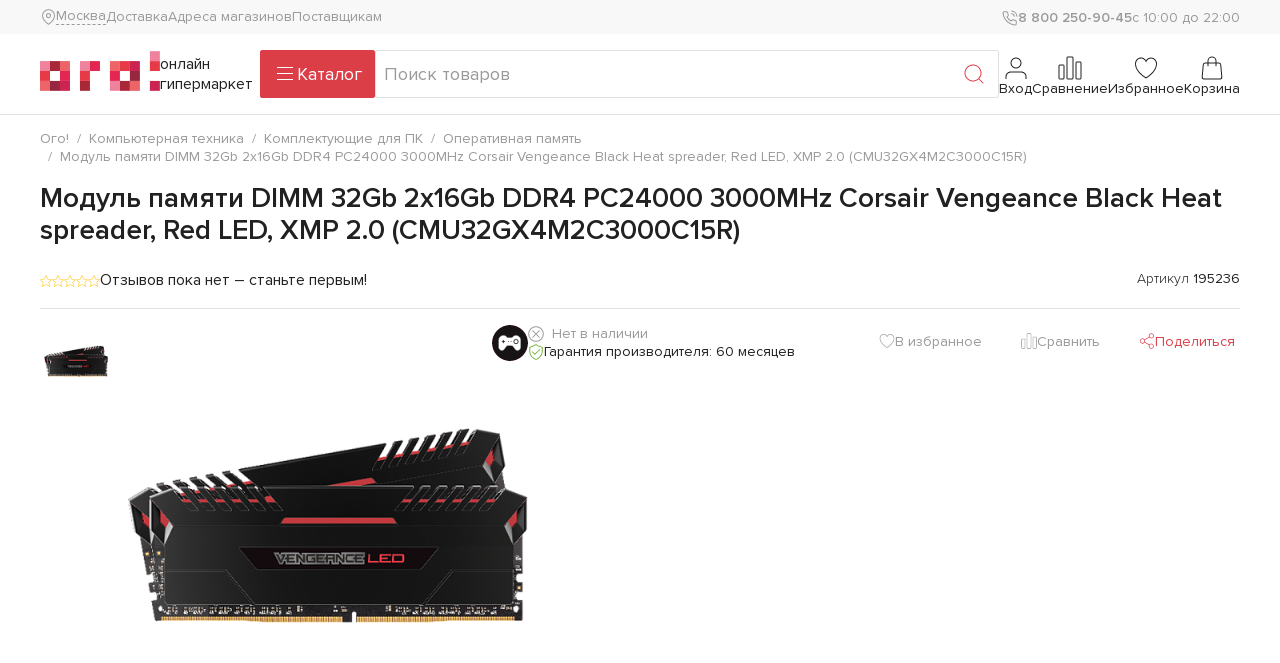

--- FILE ---
content_type: text/html; charset=utf-8
request_url: https://ogo1.ru/market/pamyat_dimm/195236/
body_size: 15742
content:
<!DOCTYPE html>
<html lang="ru" class="no-js">
<head>
    <meta charset="utf-8"/>
    <meta http-equiv="X-UA-Compatible" content="IE=edge"/>
    <meta name="theme-color" content="#fff"/>
    <meta name="apple-mobile-web-app-status-bar-style" content="black-translucent"/>
    <meta name="viewport" content="width=device-width,initial-scale=1.0"/>
    <meta name="HandheldFriendly" content="true"/>
    <meta name="format-detection" content="telephone=no"/>
    <meta name="format-detection" content="address=no"/>
    <meta name="apple-mobile-web-app-capable" content="yes"/>
    <!-- favicons-->
    <link rel="icon" sizes="any" href="/favicon.ico"/>
    <link rel="icon" href="/icon.svg" type="image/svg+xml"/>
    <link rel="apple-touch-icon" href="/apple-touch-icon.png"/>
    <link rel="manifest" href="/assets/img/favicon/manifest.json"/>

    <meta property="og:type" content="website" />
<meta property="og:title" content="Модуль памяти DIMM 32Gb 2х16Gb DDR4 PC24000 3000MHz Corsair Vengeance Black Heat spreader, Red LED, XMP 2.0 (CMU32GX4M2C3000C15R)" />
<meta property="og:url" content="https://ogo1.ru/market/pamyat_dimm/195236/" />
<meta property="og:description" content="Партномер: CMU32GX4M2C3000C15R; Общий объём (ГБ) : 32; Тип памяти : DDR4; Тактовая частота (МГц) : 3000MHz; Пропускная способность (Мб/с) : 24000; Количество модулей (шт) : 2; Напряжение (В) : 1.35; Радиатор : Да; Поддержка ECC : Нет" />
<meta property="og:image" content="https://ogo1.ru/upload/iblock/eaa/eaa2c76b941977c4f77d744c91408802.png" />
    <title>Модуль памяти DIMM 32Gb 2х16Gb DDR4 PC24000 3000MHz Corsair Vengeance Black Heat spreader, Red LED, XMP 2.0 (CMU32GX4M2C3000C15R) купить в ОГО! | 195236 | цена | характеристики</title>
    <!-- Diginetica -->
    <link rel="preconnect" href="https://cdn.diginetica.net/">
    <link rel="preconnect" href="https://tracking.diginetica.net/">
    <link rel="preconnect" href="https://tracking-app.diginetica.net/">
    
    <script data-skip-moving="true" src="/assets/js/vendor/jquery/jquery.min.js"></script>
<!--    <script data-skip-moving="true" src="/assets/js/vendor/jquery.menu-aim/jquery.menu-aim.js"></script> -->
    <script data-skip-moving="true">
        var BITRIX_SITE_TEMPLATE_ID = 'new';
        var FavoriteIDList = [];
        var CompareIDList = [];
        var CartIDList = [];
        var CartIDDict = [];
        var RegType = "Регион";
        var UserAuthorized = false;
    </script>
    <meta http-equiv="Content-Type" content="text/html; charset=utf-8" />
<meta name="description" content="Купить Модуль памяти DIMM 32Gb 2х16Gb DDR4 PC24000 3000MHz Corsair Vengeance Black Heat spreader, Red LED, XMP 2.0 (CMU32GX4M2C3000C15R) в интернет-магазине ОГО! * Бонусы за покупку * Гарантия на товар * Доставка по всей России * Программа лояльности" />
<link rel="canonical" href="https://ogo1.ru/market/pamyat_dimm/195236/" />
<script type="text/javascript" data-skip-moving="true">(function(w, d, n) {var cl = "bx-core";var ht = d.documentElement;var htc = ht ? ht.className : undefined;if (htc === undefined || htc.indexOf(cl) !== -1){return;}var ua = n.userAgent;if (/(iPad;)|(iPhone;)/i.test(ua)){cl += " bx-ios";}else if (/Windows/i.test(ua)){cl += ' bx-win';}else if (/Macintosh/i.test(ua)){cl += " bx-mac";}else if (/Linux/i.test(ua) && !/Android/i.test(ua)){cl += " bx-linux";}else if (/Android/i.test(ua)){cl += " bx-android";}cl += (/(ipad|iphone|android|mobile|touch)/i.test(ua) ? " bx-touch" : " bx-no-touch");cl += w.devicePixelRatio && w.devicePixelRatio >= 2? " bx-retina": " bx-no-retina";var ieVersion = -1;if (/AppleWebKit/.test(ua)){cl += " bx-chrome";}else if (/Opera/.test(ua)){cl += " bx-opera";}else if (/Firefox/.test(ua)){cl += " bx-firefox";}ht.className = htc ? htc + " " + cl : cl;})(window, document, navigator);</script>


<link href="/bitrix/js/ui/design-tokens/dist/ui.design-tokens.css?170293711225728" type="text/css"  rel="stylesheet" />
<link href="/bitrix/js/ui/fonts/opensans/ui.font.opensans.css?16665698352555" type="text/css"  rel="stylesheet" />
<link href="/bitrix/js/main/popup/dist/main.popup.bundle.css?170289586029861" type="text/css"  rel="stylesheet" />
<link href="/bitrix/cache/css/s1/new/template_29e5344d0cd1000a5b9137dca7c309e2/template_29e5344d0cd1000a5b9137dca7c309e2_v1.css?1758886674782257" type="text/css"  data-template-style="true" rel="stylesheet" />







        <script data-skip-moving="true">(function (w, l) {
        w[l] = w[l] || [];
    })(window, 'dataLayer');</script>
            <!-- Yandex.Metrika counter -->
        <script data-skip-moving="true" type="text/javascript" >
           (function(m,e,t,r,i,k,a){m[i]=m[i]||function(){(m[i].a=m[i].a||[]).push(arguments)};
           m[i].l=1*new Date();
           for (var j = 0; j < document.scripts.length; j++) {if (document.scripts[j].src === r) { return; }}
           k=e.createElement(t),a=e.getElementsByTagName(t)[0],k.async=1,k.src=r,a.parentNode.insertBefore(k,a)})
           (window, document, "script", "https://mc.yandex.ru/metrika/tag.js", "ym");

           ym(98694722, "init", {
                clickmap:true,
                trackLinks:true,
                accurateTrackBounce:true,
                ecommerce:"dataLayer"
           });
        </script>
        <noscript><div><img src="https://mc.yandex.ru/watch/98694722" style="position:absolute; left:-9999px;" alt="" /></div></noscript>
        <!-- /Yandex.Metrika counter -->
        <!-- Diginetica -->
        <script data-skip-moving="true" type="text/javascript">
            var digiScript = document.createElement('script');
            digiScript.src = '//cdn.diginetica.net/662/client.js';
            digiScript.defer = true;
            digiScript.async = true;
            document.head.appendChild(digiScript);
        </script>
        <script data-skip-moving="true" src="https://image.sendsay.ru/app/js/forms/forms.min.js"></script>
    </head>
<body data-theme="ogo-clean">
<div class="site-wrapper">
<header class="header">
        <div class="header-top container">
        <div class="header-top-left">
            <a class="header-city js-city-popup" href="/ajax/new/select_city_popup.php">
    <div class="header-city__icon">
        <svg class="svg-icon svg-icon--sm">
            <use xlink:href="/assets/img/sprites/sprite.svg#ui--location-sm"></use>
        </svg>
    </div>
    <span class="header-city__text">Москва</span>
</a>
            <nav class="header-nav">
    <ul class="header-nav__list">
                    <li class="header-nav__item">
                <a
                        href="/pages/delivery/"
                        class="header-nav__link "
                >Доставка</a>
            </li>
                    <li class="header-nav__item">
                <a
                        href="/shops/"
                        class="header-nav__link "
                >Адреса магазинов</a>
            </li>
                    <li class="header-nav__item">
                <a
                        href="/ajax/new/supplier_inquiry_form.php"
                        class="header-nav__link js-supplier-popup"
                >Поставщикам</a>
            </li>
            </ul>
</nav>
        </div>
        <div class="header-top-right">
            <a href="tel:+78002509045" class="header-phone">
                <div class="header-phone__icon">
                    <svg class="svg-icon svg-icon--sm"><use xlink:href="/assets/img/sprites/sprite.svg#ui--phone-sm"></use></svg>
                </div>
                <span class="header-phone__text">8 800 250-90-45</span>
            </a>
            <div class="header-worktime"><span class="header-worktime__text">с 10:00 до 22:00</span></div>
        </div>
    </div>
    <div class="header-bottom container">
        <div class="header-bottom-left">
            <a href="/" class="header-logo">
                <img src="/assets/img/logo.svg" class="header-logo__img" alt="" />
                <span class="header-logo__text">онлайн гипермаркет</span>
            </a>
        </div>
        <div class="header-bottom-center">
            <button class="btn btn-primary burger-button js-button-catalog" type="button">
                <i class="burger-button__icon">
                    <span></span>
                    <span></span>
                    <span></span>
                </i>
                <i class="burger-button__loading">
                    <svg class="svg-icon"><use xlink:href="/assets/img/sprites/sprite.svg#ui--gear"></use></svg>
                </i>
                <span class="burger-button__text">Каталог</span>
            </button>
            <div class="header-search">
                <form class="form form-searchbox" action="/search/" method="GET" data-ajax-submit="false" novalidate>
                    <p class="form-error text-danger fw-bold" style="display: none"></p>
                    <fieldset class="position-relative">
                        <input class="b-search-line__input form-control" type="search" placeholder="Поиск товаров" name="q" autocomplete="off" />
                        <input type="hidden" name="how" value="r">
                        <input type="hidden" name="only_available" value="Y">
                        <button class="btn btn-link position-absolute top-50 end-0 translate-middle-y" type="submit">
                            <svg class="svg-icon svg-icon-- md"><use xlink:href="/assets/img/sprites/sprite.svg#ui--search"></use></svg>
                        </button>
                    </fieldset>
                </form>
            </div>
        </div>
        <div class="header-bottom-right">
            <div class="header-toolbar">
                                    <div class="header-toolbar__item d-none d-md-inline-flex">
                        <a class="header-toolbar__link js-auth-popup" href="/ajax/new/authform.php">
                            <div class="header-toolbar__link-icon">
                                <svg class="svg-icon">
                                    <use xlink:href="/assets/img/sprites/sprite.svg#ui--user"></use>
                                </svg>
                            </div>
                            <span class="header-toolbar__link-text">Вход</span>
                        </a>
                    </div>
                                <div class="header-toolbar__item d-none d-md-inline-flex">
                    <a class="header-toolbar__link" href="/user/compare/">
                        <div class="header-toolbar__link-icon">
                            <svg class="svg-icon">
                                <use xlink:href="/assets/img/sprites/sprite.svg#ui--comparison"></use>
                            </svg>
                            <span class="badge rounded-pill position-absolute top-0 start-100 translate-middle bg-primary js-compare-counter hidden">0</span>
                        </div>
                        <span class="header-toolbar__link-text">Сравнение</span>
                    </a>
                </div>
                <div class="header-toolbar__item d-none d-md-inline-flex">
                    <a class="header-toolbar__link" href="/user/wishlist/">
                        <div class="header-toolbar__link-icon">
                            <svg class="svg-icon">
                                <use xlink:href="/assets/img/sprites/sprite.svg#ui--heart"></use>
                            </svg>
                            <span class="badge rounded-pill position-absolute top-0 start-100 translate-middle bg-primary js-favorite-counter hidden">0</span>
                        </div>
                        <span class="header-toolbar__link-text">Избранное</span>
                    </a>
                </div>
                
<div class="header-toolbar__item d-none d-md-inline-flex js-cart-dropdown b-cart-link"
     id='basket-line-items'
     data-products=""
     data-basketitems="[]">
    <a class="header-toolbar__link" href="/cart/">
        <div class="header-toolbar__link-icon">
            <svg class="svg-icon"><use xlink:href="/assets/img/sprites/sprite.svg#ui--shopping-bag"></use></svg>
            <span class="badge fs-6 rounded-pill position-absolute top-0 start-100 translate-middle bg-primary js-cart-counter hidden">0</span>
        </div>
        <span class="header-toolbar__link-text">Корзина</span>
    </a>
    </div>

                                <div class="header-toolbar__item d-md-none">
                    <a class="header-toolbar__link" href="tel:+78002509045">
                        <div class="header-toolbar__link-icon">
                            <svg class="svg-icon">
                                <use xlink:href="/assets/img/sprites/sprite.svg#ui--phone"></use>
                            </svg>
                        </div>
                    </a>
                </div>
            </div>
        </div>
    </div>
    <div class="catalog" data-src="/ajax/catalog.php"></div>
</header>
<aside class="sidebar" id="sidebar">
    <nav class="sidebar-menu">
        <ul>
            <li>
                <a class="sidebar-menu__close" href="#">
                    <span class="sidebar-menu__icon">
                        <svg class="svg-icon"><use xlink:href="/assets/img/sprites/sprite.svg#ui--chevron-left"></use></svg>
                    </span>
                    <span>Вернуться назад</span>
                </a>
            </li>
            <li>
    <a class="sidebar-menu__link js-city-popup" href="/ajax/new/select_city_popup.php">
        <span class="sidebar-menu__icon">
            <svg class="svg-icon"><use xlink:href="/assets/img/sprites/sprite.svg#ui--location"></use></svg>
        </span>
        <span class="sidebar-city">Город:
            <span class="sidebar-city__text js-town-modal-name">Москва</span>
        </span>
    </a>
</li>
            <li>
                <a class="sidebar-menu__link" href="/user/wishlist/">
                    <span class="sidebar-menu__icon">
                        <svg class="svg-icon"><use xlink:href="/assets/img/sprites/sprite.svg#ui--heart"></use></svg>
                        <span class="badge rounded-pill position-absolute top-0 end-0 bg-primary js-favorite-counter hidden">0</span>
                    </span>
                    <span>Избранное</span>
                </a>
            </li>
            <li>
                <a class="sidebar-menu__link" href="/user/compare/">
                    <span class="sidebar-menu__icon">
                        <svg class="svg-icon"><use
                                    xlink:href="/assets/img/sprites/sprite.svg#ui--comparison"></use></svg>
                        <span class="badge rounded-pill position-absolute top-0 end-0 bg-primary js-compare-counter hidden">0</span>
                    </span>
                    <span>Сравнение</span>
                </a>
            </li>
            
    <li><a class="sidebar-menu__misc" href="/pages/delivery/">
            Доставка и самовывоз</a></li>
    <li><a class="sidebar-menu__misc" href="/shops/">
            Адреса магазинов</a></li>
            <li>
                <div class="sidebar-phone">
                    <span class="sidebar-phone__icon">
                        <svg class="svg-icon"><use xlink:href="/assets/img/sprites/sprite.svg#ui--phone"></use></svg>
                    </span>
                    <a class="sidebar-phone__number" href="tel:+78002509045">
                        8 800 250-90-45</a>
                    <span class="sidebar-phone__worktime">с 10:00 до 22:00</span>
                </div>
            </li>
            <li><a class="btn btn-primary w-100" href="tel:+78002509045">Позвонить</a></li>
        </ul>
    </nav>
</aside>
<main class="main">
    <article class="content">
                    <header class="content-header">
                <nav class="breadcrumbs js-breadcrumbs" id="breadcrumbs" aria-label="breadcrumb"><ol class="breadcrumb" vocab="https://schema.org/" typeof="BreadcrumbList"><li class="breadcrumb-item" property="itemListElement" typeof="ListItem"><a href="/" property="item" typeof="WebPage"><span property="name">Ого!</span></a><meta property="position" content="1" /></li><li class="breadcrumb-item" property="itemListElement" typeof="ListItem"><a href="/market/computer/" property="item" typeof="WebPage"><span property="name">Компьютерная техника</span></a><meta property="position" content="2" /></li><li class="breadcrumb-item" property="itemListElement" typeof="ListItem"><a href="/market/komplektuyushchie_dlya_pk/" property="item" typeof="WebPage"><span property="name">Комплектующие для ПК</span></a><meta property="position" content="3" /></li><li class="breadcrumb-item" property="itemListElement" typeof="ListItem"><a href="/market/pamyat_dimm/" property="item" typeof="WebPage"><span property="name">Оперативная память</span></a><meta property="position" content="4" /></li><li class="breadcrumb-item active" property="itemListElement" typeof="ListItem"><span property="item" typeof="WebPage"><a href="/market/pamyat_dimm/195236/"></a><span property="name">Модуль памяти DIMM 32Gb 2х16Gb DDR4 PC24000 3000MHz Corsair Vengeance Black Heat spreader, Red LED, XMP 2.0 (CMU32GX4M2C3000C15R)</span></span><meta property="position" content="5" /></li></ol></nav>                <h1 class="page-title js-page-title" >Модуль памяти DIMM 32Gb 2х16Gb DDR4 PC24000 3000MHz Corsair Vengeance Black Heat spreader, Red LED, XMP 2.0 (CMU32GX4M2C3000C15R)</h1>
            </header>
        <section class="content-section">
    <div class="product-page">
        <div class="product-page__header">
            <div class="product-page__rating" data-scroll-to="#product-reviews">
                <div class="stars">
                                            <span class="stars__item is-active">
                          <svg class="svg-icon svg-icon--xs">
                              <use xlink:href="/assets/img/sprites/sprite.svg#ui--star"></use>
                          </svg>
                        </span>
                                            <span class="stars__item is-active">
                          <svg class="svg-icon svg-icon--xs">
                              <use xlink:href="/assets/img/sprites/sprite.svg#ui--star"></use>
                          </svg>
                        </span>
                                            <span class="stars__item is-active">
                          <svg class="svg-icon svg-icon--xs">
                              <use xlink:href="/assets/img/sprites/sprite.svg#ui--star"></use>
                          </svg>
                        </span>
                                            <span class="stars__item is-active">
                          <svg class="svg-icon svg-icon--xs">
                              <use xlink:href="/assets/img/sprites/sprite.svg#ui--star"></use>
                          </svg>
                        </span>
                                            <span class="stars__item is-active">
                          <svg class="svg-icon svg-icon--xs">
                              <use xlink:href="/assets/img/sprites/sprite.svg#ui--star"></use>
                          </svg>
                        </span>
                                    </div>
                <div class="product-page__rating-text">
                                            Отзывов пока нет – станьте первым!
                                    </div>
            </div>
            <div class="product-page__artikul">
                Артикул
                <b>195236</b>
            </div>
            <div class="product-badges">
                                            </div>
        </div>
        <div class="product-page__detail ">
            <div class="product-page__photo">
                <div class="product-slider">
                    <div class="product-slider__images-wrapper">
                                                <div class="product-icons">
                                                                                                                    <span class="product-icon product-icon--gaming"></span>
                                                                                                                                        </div>
                        <div class="product-slider__images swiper">
                            <div class="swiper-wrapper">
                                                                                                    <a class="product-slider__images-slide swiper-slide"
                                       href="/upload/iblock/eaa/eaa2c76b941977c4f77d744c91408802.png"
                                       data-fancybox="product-slider-images" data-caption="Модуль памяти DIMM 32Gb 2х16Gb DDR4 PC24000 3000MHz Corsair Vengeance Black Heat spreader, Red LED, XMP 2.0 (CMU32GX4M2C3000C15R)">
                                        <img
                                                srcset="/upload/iblock/eaa/eaa2c76b941977c4f77d744c91408802.png 2x, /upload/resize_cache/iblock/eaa/500_500_1/eaa2c76b941977c4f77d744c91408802.png"
                                                sizes="(min-device-pixel-ratio: 2) 100%, 100%"
                                                src="/upload/resize_cache/iblock/eaa/500_500_1/eaa2c76b941977c4f77d744c91408802.png"
                                                loading="lazy"
                                                alt="Модуль памяти DIMM 32Gb 2х16Gb DDR4 PC24000 3000MHz Corsair Vengeance Black Heat spreader, Red LED, XMP 2.0 (CMU32GX4M2C3000C15R)"/>
                                    </a>
                                                                    <a class="product-slider__images-slide swiper-slide"
                                       href="/upload/iblock/ad2/ad2a67ad4eaa85a3e7c80d341d6eaa3b.png"
                                       data-fancybox="product-slider-images" data-caption="Модуль памяти DIMM 32Gb 2х16Gb DDR4 PC24000 3000MHz Corsair Vengeance Black Heat spreader, Red LED, XMP 2.0 (CMU32GX4M2C3000C15R)">
                                        <img
                                                srcset="/upload/iblock/ad2/ad2a67ad4eaa85a3e7c80d341d6eaa3b.png 2x, /upload/resize_cache/iblock/ad2/500_500_1/ad2a67ad4eaa85a3e7c80d341d6eaa3b.png"
                                                sizes="(min-device-pixel-ratio: 2) 100%, 100%"
                                                src="/upload/resize_cache/iblock/ad2/500_500_1/ad2a67ad4eaa85a3e7c80d341d6eaa3b.png"
                                                loading="lazy"
                                                alt="Модуль памяти DIMM 32Gb 2х16Gb DDR4 PC24000 3000MHz Corsair Vengeance Black Heat spreader, Red LED, XMP 2.0 (CMU32GX4M2C3000C15R)"/>
                                    </a>
                                                                    <a class="product-slider__images-slide swiper-slide"
                                       href="/upload/iblock/19d/19d345d4001496cb0c64e26d67c28114.png"
                                       data-fancybox="product-slider-images" data-caption="Модуль памяти DIMM 32Gb 2х16Gb DDR4 PC24000 3000MHz Corsair Vengeance Black Heat spreader, Red LED, XMP 2.0 (CMU32GX4M2C3000C15R)">
                                        <img
                                                srcset="/upload/iblock/19d/19d345d4001496cb0c64e26d67c28114.png 2x, /upload/resize_cache/iblock/19d/500_500_1/19d345d4001496cb0c64e26d67c28114.png"
                                                sizes="(min-device-pixel-ratio: 2) 100%, 100%"
                                                src="/upload/resize_cache/iblock/19d/500_500_1/19d345d4001496cb0c64e26d67c28114.png"
                                                loading="lazy"
                                                alt="Модуль памяти DIMM 32Gb 2х16Gb DDR4 PC24000 3000MHz Corsair Vengeance Black Heat spreader, Red LED, XMP 2.0 (CMU32GX4M2C3000C15R)"/>
                                    </a>
                                                                                            </div>
                            <div class="product-slider__images-pagination swiper-pagination"></div>
                        </div>
                    </div>
                    <div class="product-slider__thumbs-wrapper">
                        <div class="product-slider__thumbs swiper">
                            <div class="swiper-wrapper">
                                                                                                    <div class="product-slider__thumbs-slide swiper-slide">
                                        <img src="/upload/resize_cache/iblock/eaa/76_76_1/eaa2c76b941977c4f77d744c91408802.png" loading="lazy" alt=""/>
                                    </div>
                                                                    <div class="product-slider__thumbs-slide swiper-slide">
                                        <img src="/upload/resize_cache/iblock/ad2/76_76_1/ad2a67ad4eaa85a3e7c80d341d6eaa3b.png" loading="lazy" alt=""/>
                                    </div>
                                                                    <div class="product-slider__thumbs-slide swiper-slide">
                                        <img src="/upload/resize_cache/iblock/19d/76_76_1/19d345d4001496cb0c64e26d67c28114.png" loading="lazy" alt=""/>
                                    </div>
                                                                                            </div>
                            <div class="product-slider__thumbs-prev swiper-button-prev"></div>
                            <div class="product-slider__thumbs-next swiper-button-next"></div>
                        </div>
                    </div>
                </div>
            </div>
            <div class="product-page__options">
                                                            <span class="product-notavailable">Нет в наличии</span>
                                                    <div class="product-badges">
                                                                            </div>
                                                                    <div class="product-guarantee">
                        <svg class="svg-icon svg-icon--sm text-success">
                            <use xlink:href="/assets/img/sprites/sprite.svg#ui--shield-sm"></use>
                        </svg>
                        Гарантия производителя: 60 месяцев                    </div>
                                                            </div>
            <div class="product-page__info">
                                                <div class="product-page__controls">
                    <button class="btn btn-link btn-xs js-add-to-list" type="button" data-id="1306472"
                            data-list="favorites" data-action="add" data-text="В избранное">
                        <svg class="svg-icon svg-icon--sm">
                            <use xlink:href="/assets/img/sprites/sprite.svg#ui--heart"></use>
                        </svg>
                    </button>
                    <button class="btn btn-link btn-xs js-add-to-list" type="button" data-id="1306472"
                            data-list="comparison" data-action="ADD_TO_COMPARE_LIST" data-text="Сравнить">
                        <svg class="svg-icon svg-icon--sm">
                            <use xlink:href="/assets/img/sprites/sprite.svg#ui--comparison"></use>
                        </svg>
                    </button>
                    <button class="btn btn-link btn-xs js-tooltip" type="button" data-tippy-trigger="click"
                            data-tooltip-html="#product-share" data-tippy-interactive="true"
                            data-tippy-placement="bottom">
                        <svg class="svg-icon svg-icon--sm">
                            <use xlink:href="/assets/img/sprites/sprite.svg#ui--share"></use>
                        </svg>
                        Поделиться
                    </button>
                    <div id="product-share" style="display: none">
                        <div class="share-buttons">
                            <a class="share-button" href="https://vk.com/share.php?url=https://ogo1.ru/market/pamyat_dimm/195236/" target="_blank">
                                <img class="share-button__img" src="/assets/img/icons/vk.svg" alt="ВКонтакте"/>
                                <span>ВКонтакте</span>
                            </a>
                            <a class="share-button js-copy-link" href="https://ogo1.ru/market/pamyat_dimm/195236/"
                               data-copy-link-tooltip="Ссылка скопирована">
                                <img class="share-button__img" src="/assets/img/icons/copy-link.svg"
                                     alt="Скопировать ссылку"/>
                                <span>Скопировать ссылку</span>
                            </a>
                        </div>
                    </div>
                </div>
                                                            </div>
        </div>
    </div>
</section>
<section class="content-section mb-3 pt-2 bg-secondary" id="product-nav">
    <ul class="nav nav-tabs justify-content-center mb-0">
                    <li class="nav-item"><a class="nav-link" href="#product-specs"
                                    data-scroll-to>Характеристики</a></li>
                        <li id="rich_content_link" class="nav-item hidden"><a class="nav-link" href="#rich_content"
                                                              data-scroll-to>Обзор</a></li>
                <li class="nav-item"><a class="nav-link" href="#product-reviews" data-scroll-to>Отзывы</a></li>
        <li class="nav-item"><a class="nav-link" href="#product-questions" data-scroll-to>Вопросы и ответы</a></li>
            </ul>
</section>
    <section class="content-section" id="product-specs">
        <h2>Технические характеристики</h2>
        <div class="accordion js-accordion">
                                        
                <div class="accordion-item js-accordion-item active is-active">
                    <div class="accordion-header js-accordion-header">Самое главное</div>
                                        <div class="accordion-body js-accordion-body">
                        <div class="row g-3 g-lg-4">
                            <div class="col-12 col-lg-6">
                                <ul class="props-list">
                                                                            <li class="props-list__item">
                                            <span class="props-list__key">Партномер</span>
                                            <span class="props-list__value">CMU32GX4M2C3000C15R</span>
                                        </li>
                                                                            <li class="props-list__item">
                                            <span class="props-list__key">Общий объём (ГБ) </span>
                                            <span class="props-list__value"> 32</span>
                                        </li>
                                                                            <li class="props-list__item">
                                            <span class="props-list__key">Тип памяти </span>
                                            <span class="props-list__value"> DDR4</span>
                                        </li>
                                                                            <li class="props-list__item">
                                            <span class="props-list__key">Тактовая частота (МГц) </span>
                                            <span class="props-list__value"> 3000MHz</span>
                                        </li>
                                                                            <li class="props-list__item">
                                            <span class="props-list__key">Пропускная способность (Мб/с) </span>
                                            <span class="props-list__value"> 24000</span>
                                        </li>
                                                                            <li class="props-list__item">
                                            <span class="props-list__key">Количество модулей (шт) </span>
                                            <span class="props-list__value"> 2</span>
                                        </li>
                                                                            <li class="props-list__item">
                                            <span class="props-list__key">Напряжение (В) </span>
                                            <span class="props-list__value"> 1.35</span>
                                        </li>
                                                                            <li class="props-list__item">
                                            <span class="props-list__key">Радиатор </span>
                                            <span class="props-list__value"> Да</span>
                                        </li>
                                                                            <li class="props-list__item">
                                            <span class="props-list__key">Поддержка ECC </span>
                                            <span class="props-list__value"> Нет</span>
                                        </li>
                                                                    </ul>
                            </div>
                        </div>
                    </div>
                </div>
                            
                <div class="accordion-item js-accordion-item ">
                    <div class="accordion-header js-accordion-header">Габариты и вес</div>
                                        <div class="accordion-body js-accordion-body">
                        <div class="row g-3 g-lg-4">
                            <div class="col-12 col-lg-6">
                                <ul class="props-list">
                                                                            <li class="props-list__item">
                                            <span class="props-list__key">Цвет</span>
                                            <span class="props-list__value">Черный</span>
                                        </li>
                                                                    </ul>
                            </div>
                        </div>
                    </div>
                </div>
                            
                <div class="accordion-item js-accordion-item ">
                    <div class="accordion-header js-accordion-header">Комплектация</div>
                                        <div class="accordion-body js-accordion-body">
                        <div class="row g-3 g-lg-4">
                            <div class="col-12 col-lg-6">
                                <ul class="props-list">
                                                                            <li class="props-list__item">
                                            <span class="props-list__key">Поставка</span>
                                            <span class="props-list__value">BOX</span>
                                        </li>
                                                                            <li class="props-list__item">
                                            <span class="props-list__key">Количество модулей (шт)</span>
                                            <span class="props-list__value">2</span>
                                        </li>
                                                                    </ul>
                            </div>
                        </div>
                    </div>
                </div>
                            
                <div class="accordion-item js-accordion-item ">
                    <div class="accordion-header js-accordion-header">Конструкция</div>
                                        <div class="accordion-body js-accordion-body">
                        <div class="row g-3 g-lg-4">
                            <div class="col-12 col-lg-6">
                                <ul class="props-list">
                                                                            <li class="props-list__item">
                                            <span class="props-list__key">Подсветка</span>
                                            <span class="props-list__value">Да</span>
                                        </li>
                                                                            <li class="props-list__item">
                                            <span class="props-list__key">Радиатор</span>
                                            <span class="props-list__value">Да</span>
                                        </li>
                                                                    </ul>
                            </div>
                        </div>
                    </div>
                </div>
                            
                <div class="accordion-item js-accordion-item ">
                    <div class="accordion-header js-accordion-header">Основное</div>
                                        <div class="accordion-body js-accordion-body">
                        <div class="row g-3 g-lg-4">
                            <div class="col-12 col-lg-6">
                                <ul class="props-list">
                                                                            <li class="props-list__item">
                                            <span class="props-list__key">Общий объём (ГБ)</span>
                                            <span class="props-list__value">32</span>
                                        </li>
                                                                            <li class="props-list__item">
                                            <span class="props-list__key">Тип памяти</span>
                                            <span class="props-list__value">DDR4</span>
                                        </li>
                                                                            <li class="props-list__item">
                                            <span class="props-list__key">Тактовая частота (МГц)</span>
                                            <span class="props-list__value">3000MHz</span>
                                        </li>
                                                                            <li class="props-list__item">
                                            <span class="props-list__key">Пропускная способность (Мб/с)</span>
                                            <span class="props-list__value">24000</span>
                                        </li>
                                                                            <li class="props-list__item">
                                            <span class="props-list__key">Напряжение (В)</span>
                                            <span class="props-list__value">1.35</span>
                                        </li>
                                                                            <li class="props-list__item">
                                            <span class="props-list__key">Тип модуля</span>
                                            <span class="props-list__value">DIMM</span>
                                        </li>
                                                                            <li class="props-list__item">
                                            <span class="props-list__key">Поддержка ECC</span>
                                            <span class="props-list__value">Нет</span>
                                        </li>
                                                                    </ul>
                            </div>
                        </div>
                    </div>
                </div>
                            
                <div class="accordion-item js-accordion-item ">
                    <div class="accordion-header js-accordion-header">Тайминги</div>
                                        <div class="accordion-body js-accordion-body">
                        <div class="row g-3 g-lg-4">
                            <div class="col-12 col-lg-6">
                                <ul class="props-list">
                                                                            <li class="props-list__item">
                                            <span class="props-list__key">CAS Latency (CL)</span>
                                            <span class="props-list__value">15</span>
                                        </li>
                                                                            <li class="props-list__item">
                                            <span class="props-list__key">RAS to CAS Delay (tRCD)</span>
                                            <span class="props-list__value">17</span>
                                        </li>
                                                                            <li class="props-list__item">
                                            <span class="props-list__key">Row Precharge Delay (tRP)</span>
                                            <span class="props-list__value">17</span>
                                        </li>
                                                                            <li class="props-list__item">
                                            <span class="props-list__key">Activate to Precharge Delay (tRAS)</span>
                                            <span class="props-list__value">35</span>
                                        </li>
                                                                    </ul>
                            </div>
                        </div>
                    </div>
                </div>
                    </div>
    </section>
<section class="content-section" id="product-manufacturer">
    <div class="product-manufacturer">
                    </div>
</section>
<section class="content-section hidden" id="rich_content">
</section>

<section class="content-section" id="product-reviews">
    <h2>Отзывы</h2>
    <div class="product-reviews" data-id="195236">
        <div class="row g-3 g-lg-4">
            <div class="col-12 col-lg-3 order-lg-2">
                <div class="product-rating__slot"></div>
                <a class="btn btn-primary w-100" href="#popup-product-review" data-fancybox role="button">
                    <svg class="svg-icon svg-icon--sm">
                        <use xlink:href="/assets/img/sprites/sprite.svg#ui--edit"></use>
                    </svg>
                    Написать отзыв
                </a>
                <div class="popup popup--md" id="popup-product-review">
                    <p class="popup-title">Оставьте свой отзыв</p>
                    <div class="popup-content">
                        <form class="form form-product-review" id="form-product-review"
                              action="/ajax/new/editFeedback.php"
                              method="POST" data-reset="true">
                            <input type="hidden" name="ITEM_ID" value="1306472">
                            <p class="form-error text-danger fw-bold" style="display: none"></p>
                            <div class="row g-3 g-lg-4">
                                <div class="col-md-6">
                                    <div class="field field--type-text">
                                        <label for="review_name" class="field__label">Имя</label>
                                        <div class="field__field"><input id="review_name" class="form-control"
                                                                         type="text"
                                                                         name="NAME"
                                                                         placeholder="Ваше имя"
                                                                         required="required"
                                                                         value=""/></div>
                                    </div>
                                </div>
                                <div class="col-md-6">
                                    <div class="field field--type-text">
                                        <label for="review_order" class="field__label">Номер заказа</label>
                                        <div class="field__field"><input id="review_order" class="form-control"
                                                                         type="text"
                                                                         name="ORDER_ID"
                                                                         placeholder="Номер заказа"/>
                                        </div>
                                    </div>
                                </div>
                                <div class="col-12">
                                    <div class="field field--type-stars">
                                        <label class="field__label">Оценка</label>
                                        <fieldset class="field__stars">
                                            <input type="radio" name="RATING" id="stars-5"
                                                   value="5"/>
                                            <label class="field__star" for="stars-5">
                                                <svg class="svg-icon svg-icon--xl">
                                                    <use xlink:href="/assets/img/sprites/sprite.svg#ui--star-fill"></use>
                                                </svg>
                                            </label>
                                            <input type="radio" name="RATING" id="stars-4"
                                                   value="4"/>
                                            <label class="field__star" for="stars-4">
                                                <svg class="svg-icon svg-icon--xl">
                                                    <use xlink:href="/assets/img/sprites/sprite.svg#ui--star-fill"></use>
                                                </svg>
                                            </label>
                                            <input type="radio" name="RATING" id="stars-3"
                                                   value="3"/>
                                            <label class="field__star" for="stars-3">
                                                <svg class="svg-icon svg-icon--xl">
                                                    <use xlink:href="/assets/img/sprites/sprite.svg#ui--star-fill"></use>
                                                </svg>
                                            </label>
                                            <input type="radio" name="RATING" id="stars-2"
                                                   value="2"/>
                                            <label class="field__star" for="stars-2">
                                                <svg class="svg-icon svg-icon--xl">
                                                    <use xlink:href="/assets/img/sprites/sprite.svg#ui--star-fill"></use>
                                                </svg>
                                            </label>
                                            <input type="radio" name="RATING" id="stars-1"
                                                   value="1"/>
                                            <label class="field__star" for="stars-1">
                                                <svg class="svg-icon svg-icon--xl">
                                                    <use xlink:href="/assets/img/sprites/sprite.svg#ui--star-fill"></use>
                                                </svg>
                                            </label>
                                        </fieldset>
                                    </div>
                                </div>
                                <div class="col-12">
                                    <div class="field field--type-textarea">
                                        <label for="review_text" class="field__label">Отзыв</label>
                                        <div class="field__field"><textarea id="review_text" class="form-control"
                                                                            rows="3"
                                                                            name="REVIEW_TEXT"
                                                                            placeholder="Оставьте отзыв"
                                                                            required="required"></textarea></div>
                                    </div>
                                </div>
                                <div class="col-auto">
                                    <button class="btn btn-primary" type="submit">
                                        <svg class="svg-icon svg-icon--sm">
                                            <use xlink:href="/assets/img/sprites/sprite.svg#ui--send"></use>
                                        </svg>
                                        Отправить отзыв
                                    </button>
                                </div>
                            </div>
                        </form>
                    </div>
                </div>
            </div>
            <div class="col-12 col-lg-9 order-lg-1">
                <div class="product-reviews__controls hidden">
                    <div class="row g-3 g-lg-4 justify-content-between">
                        <div class="col-12 col-md-auto">
                            <div class="btn-group btn-group-sm">
                                <input class="btn-check product-reviews__filter" type="radio" value="all"
                                       name="source" id="reviews-filter-all" autocomplete="off" checked/>
                                <label class="btn btn-outline-info" for="reviews-filter-all">Все отзывы</label>
                                <input class="btn-check product-reviews__filter" type="radio" value="ogo"
                                       name="source" id="reviews-filter-ogo" autocomplete="off"/>
                                <label class="btn btn-outline-info" for="reviews-filter-ogo">Отзывы Ого!</label>
                            </div>
                        </div>
                        <div class="col-12 col-md-auto">
                            <select class="form-select form-select-sm product-reviews__sort w-auto" name="order">
                                <option value="date" data-dir="desc">Сначала новые</option>
                                <option value="date" data-dir="asc">Сначала старые</option>
                                <option value="rate" data-dir="desc">Сначала с высокой оценкой</option>
                                <option value="rate" data-dir="asc">Сначала с низкой оценкой</option>
                            </select>
                        </div>
                    </div>
                </div>
                <div class="product-reviews__slot">
                    <div class="product-reviews__status">
                        <svg class="svg-icon svg-icon--md spin text-primary">
                            <use xlink:href="/assets/img/sprites/sprite.svg#ui--spinner"></use>
                        </svg>
                        Загружаем отзывы
                    </div>
                </div>
                <button class="btn btn-light w-100 mt-3 product-reviews__more hidden" type="button">Показать еще
                </button>
            </div>
        </div>
    </div>
</section>
<section class="content-section" id="product-questions">
    <h2>Вопросы и ответы</h2>
    <div class="product-questions" data-id="195236">
        <div class="row g-3 g-lg-4">
            <div class="col-12 col-lg-3 order-lg-2">
                <div class="bg-secondary p-3 rounded">
                    <p>Задайте свой вопрос</p>
                    <form class="form form-product-question" id="form-product-question"
                          action="/ajax/new/question.php" method="POST"
                          data-reset="true">
                        <p class="form-error text-danger fw-bold" style="display: none"></p>
                        <input type="hidden" name="ELEMENT" value="195236"/>
                        <div class="field field--type-text">
                            <label for="question_name" class="field__label">Имя</label>
                            <div class="field__field"><input id="question_name" class="form-control" type="text"
                                                             name="NAME"
                                                             placeholder="Ваше имя" required="required"
                                                             value=""/></div>
                        </div>
                        <div class="field field--type-textarea mb-3">
                            <label for="question_text" class="field__label">Вопрос</label>
                            <div class="field__field"><textarea id="question_text" class="form-control" rows="3"
                                                                name="QUESTION"
                                                                placeholder="Задайте вопрос"
                                                                required="required"></textarea></div>
                        </div>
                        <button class="btn btn-primary w-100" type="submit">Задать вопрос</button>
                    </form>
                </div>
            </div>
            <div class="col-12 col-lg-9 order-lg-1">
                <div class="product-questions__slot">
                    <div class="product-questions__status">
                        <svg class="svg-icon svg-icon--md spin text-primary">
                            <use xlink:href="/assets/img/sprites/sprite.svg#ui--spinner"></use>
                        </svg>
                        Загружаем вопросы
                    </div>
                </div>
                <button class="btn btn-light w-100 mt-3 product-questions__more hidden" type="button">Показать еще
                </button>
            </div>
        </div>
    </div>
</section>

<div style="display: none" itemscope="" itemtype="https://schema.org/Product">
    <span itemprop="name" content="Модуль памяти DIMM 32Gb 2х16Gb DDR4 PC24000 3000MHz Corsair Vengeance Black Heat spreader, Red LED, XMP 2.0 (CMU32GX4M2C3000C15R)"></span>
            <span itemprop="image" content="https://ogo1.ru/upload/iblock/eaa/eaa2c76b941977c4f77d744c91408802.png"></span>
        <span itemprop="sku" content="195236"></span>
    <span itemprop="description" content="Партномер: CMU32GX4M2C3000C15R; Общий объём (ГБ) : 32; Тип памяти : DDR4; Тактовая частота (МГц) : 3000MHz; Пропускная способность (Мб/с) : 24000; Количество модулей (шт) : 2; Напряжение (В) : 1.35; Радиатор : Да; Поддержка ECC : Нет"></span>
    <span itemprop="mpn" content="CMU32GX4M2C3000C15R"></span>
    <span itemprop="brand" content="Corsair"></span>
    <div itemprop="offers" itemscope="" itemtype="https://schema.org/Offer">
        <span itemprop="priceCurrency" content="RUB"></span>
                    <span itemprop="availability" content="https://schema.org/SoldOut"></span>
                            <span itemprop="itemCondition" content="https://schema.org/NewCondition"></span>
                <span itemprop="priceValidUntil" content="2026-02-01"></span>
        <span itemprop="price" content="33710"></span>
        <a itemprop="url" href="https://ogo1.ru/market/pamyat_dimm/195236/"></a>
    </div>
</div>
    </article>
</main>
</div>
<footer class="footer">

        <div class="footer-top">
        <div class="container">
            <div class="row row-cols-1 row-cols-md-2 row-cols-xl-4 g-3 g-lg-4">
                                    <div class="col">
                        <div class="footer-feature">
                            <img class="footer-feature__img" src="/assets/img/footer-feature-1.svg" alt=""/>
                            <span class="footer-feature__title">Самовывоз сегодня</span>
                            <span class="footer-feature__subtitle">из магазина с 10:00 до 22:00</span>
                        </div>
                    </div>
                                    <div class="col">
                        <div class="footer-feature">
                            <img class="footer-feature__img" src="/assets/img/footer-feature-2.svg" alt=""/>
                            <span class="footer-feature__title">Официальная гарантия</span>
                            <span class="footer-feature__subtitle">на 6682 товара в наличии</span>
                        </div>
                    </div>
                                    <div class="col">
                        <div class="footer-feature">
                            <img class="footer-feature__img" src="/assets/img/footer-feature-3.svg" alt=""/>
                            <span class="footer-feature__title">Удобная доставка</span>
                            <span class="footer-feature__subtitle">днём и вечером ежедневно</span>
                        </div>
                    </div>
                                    <div class="col">
                        <div class="footer-feature">
                            <img class="footer-feature__img" src="/assets/img/footer-feature-4.svg" alt=""/>
                            <span class="footer-feature__title">Высокий рейтинг</span>
                            <span class="footer-feature__subtitle">на Я.Маркете с 2010 года</span>
                        </div>
                    </div>
                            </div>
        </div>
    </div>
    <div class="footer-bottom">
        <div class="container">
            <div class="row g-3 g-lg-4">
                <div class="col-sm-12 col-md-4 col-lg-3 order-1">
                    <p class="mb-0"><strong>Служба поддержки</strong></p>
                    <p class="mb-2"><a class="footer-phone text-body text-decoration-none"
                                       href="tel:+74951337984">+7 495 133-79-84</a>
                    </p>
                    <ul class="list-unstyled">
                        <li><a class="text-decoration-none js-feedback-popup" href="/ajax/new/feedback_form_popup.php"
                               data-show-tab="#callback-tab-pane">Заказать звонок</a></li>
                        <li><a class="text-decoration-none js-feedback-popup" href="/ajax/new/feedback_form_popup.php"
                               data-show-tab="#question-tab-pane">Задать вопрос</a></li>
                        <li><a class="text-decoration-none js-feedback-popup" href="/ajax/new/feedback_form_popup.php"
                               data-show-tab="#complain-tab-pane">Пожаловаться</a></li>
                    </ul>
                    <p class="footer-copyright d-none d-lg-block">
                        &copy; 2010&ndash;2026<br/>
                        ООО&nbsp;&laquo;СПЕЦТОРГАЛЬЯНС&raquo;<br/>ОГРН: 1257800043181                    </p>
                </div>
                <div class="col-sm-12 col-md-4 col-lg-3 order-2">
    <p class="mb-1"><strong>Покупателям</strong></p>
    <ul class="footer-links">
                    <li><a                         href="/news/">Новости и акции</a></li>
                    <li><a                         href="/shops/">Адреса магазинов</a></li>
                    <li><a                         href="/pages/how-to-buy/">Доставка и самовывоз</a></li>
                    <li><a                         href="/pages/service/">Гарантия и возврат</a></li>
                    <li><a                         href="/pages/bonus_card/">Бонусная программа</a></li>
            </ul>
</div>
                <div class="col-sm-12 col-md-4 col-lg-3 order-3">
    <p class="mb-1"><strong>Информация</strong></p>
    <ul class="footer-links">
                    <li><a                         href="/job/">Вакансии</a></li>
                    <li><a                         href="/pages/corporate/">Корпоративным клиентам</a></li>
                    <li><a class="js-supplier-popup"                        href="/ajax/new/supplier_inquiry_form.php">Поставщикам</a></li>
                    <li><a                         href="/pages/oferta/">Публичная оферта</a></li>
                    <li><a                         href="/pages/privacypolicy/">Политика конфиденциальности</a></li>
                    <li><a                         href="/pages/recommendation/">Рекомендательные технологии</a></li>
            </ul>
</div>

                <div class="col-12 col-md-4 order-5 order-md-4 d-lg-none">
                    <p class="footer-copyright mt-4">&copy; 2010&ndash;2026<br/>
                        ООО&nbsp;&laquo;СПЕЦТОРГАЛЬЯНС&raquo;<br/>ОГРН: 1257800043181                    </p>
                </div>
                <div class="col-sm-12 col-md-8 col-lg-3 order-4 order-md-5">
                    <div class="row">
                        <div class="col-12 col-md-6 col-lg-12">
                            <p class="mb-2"><strong>Подписывайтесь</strong></p>
                            <div class="social-buttons mb-4">
                                <a class="social-button" href="https://vk.com/ogo4you">
                                    <img class="social-button__img" src="/assets/img/icons/vk.svg" alt="vk"/>
                                </a>
                                <a class="social-button" href="https://t.me/ogodiscount">
                                    <img class="social-button__img" src="/assets/img/icons/tg.svg" alt="telegram"/>
                                </a>
                            </div>
                        </div>
                        <div class="col-12 col-md-6 col-lg-12">
                            <p class="mb-2"><strong>Принимаем к оплате</strong></p>
                            <div class="pay-systems">
                                <div class="pay-system">
                                    <img class="pay-system__img" src="/assets/img/icons/mir_logo.png" alt="МИР"/></div>
                                <div class="pay-system">
                                    <img class="pay-system__img" src="/assets/img/icons/sbercredit_logo.png"
                                         alt="Сберкредит"/></div>
                            </div>
                        </div>
                    </div>
                </div>

            </div>
        </div>
    </div>
</footer>
<div class="footer-toolbar d-md-none">
    <div class="container p-0">
        <div class="row row-cols-5 g-0">
            <div class="col">
                                    <a href="/" class="footer-toolbar__item">
                                <div class="footer-toolbar__item-icon">
                    <svg class="svg-icon"><use xlink:href="/assets/img/sprites/sprite.svg#ui--home"></use></svg>
                </div>
                <span class="footer-toolbar__item-text">Главная</span>
                </a>
            </div>
            <div class="col">
                <button class="footer-toolbar__item js-button-catalog" type="button">
                    <div class="footer-toolbar__item-icon">
                        <svg class="svg-icon"><use xlink:href="/assets/img/sprites/sprite.svg#ui--menu-catalog"></use></svg>
                    </div>
                    <span class="footer-toolbar__item-text">Каталог</span>
                </button>
            </div>
            <div class="col">
                                                    <a href="/cart/" class="footer-toolbar__item">
                                    <div class="footer-toolbar__item-icon">
                        <svg class="svg-icon"><use
                                    xlink:href="/assets/img/sprites/sprite.svg#ui--shopping-bag"></use></svg>
                        <span class="fs-6 badge rounded-pill position-absolute top-0 end-0 bg-primary js-cart-counter">0</span>
                    </div>
                    <span class="footer-toolbar__item-text">Корзина</span>
                </a>
            </div>
            <div class="col">
                                    <a class="footer-toolbar__item js-auth-popup" href="/ajax/new/authform.php">
                        <div class="footer-toolbar__item-icon">
                            <div class="footer-toolbar__item-icon">
                                <svg class="svg-icon">
                                    <use xlink:href="/assets/img/sprites/sprite.svg#ui--user"></use>
                                </svg>
                            </div>
                        </div>
                        <span class="footer-toolbar__item-text">Кабинет</span>
                    </a>
                            </div>
            <div class="col">
                <button class="footer-toolbar__item js-button-sidebar" type="button">
                    <div class="footer-toolbar__item-icon">
                        <div class="footer-toolbar__item-icon">
                            <svg class="svg-icon">
                                <use xlink:href="/assets/img/sprites/sprite.svg#ui--menu-more"></use>
                            </svg>
                        </div>
                    </div>
                    <span class="footer-toolbar__item-text">Еще</span>
                </button>
            </div>
        </div>
    </div>
</div>
<div class="cookie-banner d-none p-3 bg-light text-dark" id="cookieBanner">
        <span>
          Мы используем cookie-файлы для обеспечения качественной работы нашего сайта, персонализации контента и аналитики. Вы можете запретить сохранение cookie-файлов в настройках вашего браузера. Подробнее о cookie файлах можно узнать&nbsp;
          <a href="/pages/privacypolicy/#cookie_link" target="_blank">здесь</a>
        </span>
    <button class="btn btn-primary cookie-banner-btn">Принять</button>
</div>

<div class="c-footer__modals">
    <div class="b-form-success-modal iblock" id="feedback-result">
    <div class="b-form-success-modal__header">
        <div class="b-form-success-modal__title">Отзыв принят!</div>
    </div>
    <div class="b-form-success-modal__content-holder">
        <p>Ваш отзыв принят и находится на модерации, спасибо.</p>
    </div>
</div>
<div class="b-form-success-modal iblock" id="duplicate-configuration-modal">
    <div class="b-form-success-modal__header">
        <div class="b-form-success-modal__title">Ошибка</div>
    </div>
    <div class="b-form-success-modal__content-holder">
        <p>Конфигурация с таким названием уже существует!</p>
    </div>
</div>
<div class="b-form-success-modal iblock" id="order-error-modal">
    <div class="b-form-success-modal__header">
        <div class="b-form-success-modal__title">Ошибка создания заказа!</div>
    </div>
    <div class="b-form-success-modal__content-holder">
        <p>Во время создания заказа произошли следующие ошибки:</p>
        <ul class="order-errors-container"></ul>
    </div>
</div>
<div class="b-form-success-modal iblock" id="legal-entities-error-modal">
    <div class="b-form-success-modal__header">
        <div class="b-form-success-modal__title">Ошибка сохранения профиля!</div>
    </div>
    <div class="b-form-success-modal__content-holder">
        <p>Во время сохранения юридического лица произошли следующие ошибки:</p>
        <ul class="errors-container"></ul>
    </div>
</div>
<div class="b-form-success-modal iblock" id="legal-address-delete-modal">
    <div class="b-form-success-modal__header">
        <div class="b-form-success-modal__title">Ваш адрес будет удален. Продолжить?</div>
    </div>
    <a href="" class="button-gray">OK</a>
</div>
<div class="b-form-success-modal iblock" id="legal-entities-delete-modal">
    <div class="b-form-success-modal__header">
        <div class="b-form-success-modal__title">Данный профиль юрлица будет удален. Продолжить?</div>
    </div>
    <a href="" class="button-gray">OK</a>
</div>
</div>
<script type="text/javascript">if(!window.BX)window.BX={};if(!window.BX.message)window.BX.message=function(mess){if(typeof mess==='object'){for(let i in mess) {BX.message[i]=mess[i];} return true;}};</script>
<script type="text/javascript">(window.BX||top.BX).message({'JS_CORE_LOADING':'Загрузка...','JS_CORE_NO_DATA':'- Нет данных -','JS_CORE_WINDOW_CLOSE':'Закрыть','JS_CORE_WINDOW_EXPAND':'Развернуть','JS_CORE_WINDOW_NARROW':'Свернуть в окно','JS_CORE_WINDOW_SAVE':'Сохранить','JS_CORE_WINDOW_CANCEL':'Отменить','JS_CORE_WINDOW_CONTINUE':'Продолжить','JS_CORE_H':'ч','JS_CORE_M':'м','JS_CORE_S':'с','JSADM_AI_HIDE_EXTRA':'Скрыть лишние','JSADM_AI_ALL_NOTIF':'Показать все','JSADM_AUTH_REQ':'Требуется авторизация!','JS_CORE_WINDOW_AUTH':'Войти','JS_CORE_IMAGE_FULL':'Полный размер'});</script><script type="text/javascript" src="/bitrix/js/main/core/core.js?1702937144489969"></script><script>BX.setJSList(['/bitrix/js/main/core/core_ajax.js','/bitrix/js/main/core/core_promise.js','/bitrix/js/main/polyfill/promise/js/promise.js','/bitrix/js/main/loadext/loadext.js','/bitrix/js/main/loadext/extension.js','/bitrix/js/main/polyfill/promise/js/promise.js','/bitrix/js/main/polyfill/find/js/find.js','/bitrix/js/main/polyfill/includes/js/includes.js','/bitrix/js/main/polyfill/matches/js/matches.js','/bitrix/js/ui/polyfill/closest/js/closest.js','/bitrix/js/main/polyfill/fill/main.polyfill.fill.js','/bitrix/js/main/polyfill/find/js/find.js','/bitrix/js/main/polyfill/matches/js/matches.js','/bitrix/js/main/polyfill/core/dist/polyfill.bundle.js','/bitrix/js/main/core/core.js','/bitrix/js/main/polyfill/intersectionobserver/js/intersectionobserver.js','/bitrix/js/main/lazyload/dist/lazyload.bundle.js','/bitrix/js/main/polyfill/core/dist/polyfill.bundle.js','/bitrix/js/main/parambag/dist/parambag.bundle.js']);
</script>
<script type="text/javascript">(window.BX||top.BX).message({'LANGUAGE_ID':'ru','FORMAT_DATE':'DD.MM.YYYY','FORMAT_DATETIME':'DD.MM.YYYY HH:MI:SS','COOKIE_PREFIX':'BITRIX_SM','SERVER_TZ_OFFSET':'10800','UTF_MODE':'Y','SITE_ID':'s1','SITE_DIR':'/','USER_ID':'','SERVER_TIME':'1769914938','USER_TZ_OFFSET':'0','USER_TZ_AUTO':'Y','bitrix_sessid':'195eaca409b20deb85750df03a3d006b'});</script><script type="text/javascript"  src="/bitrix/cache/js/s1/new/kernel_main/kernel_main_v1.js?1740988106234403"></script>
<script type="text/javascript" src="/bitrix/js/main/core/core_ls.js?152242150110430"></script>
<script type="text/javascript" src="/bitrix/js/main/popup/dist/main.popup.bundle.js?1702937145116869"></script>
<script type="text/javascript" src="https://api-maps.yandex.ru/2.1/?lang=ru_RU"></script>
<script type="text/javascript">BX.setJSList(['/bitrix/js/main/session.js','/bitrix/js/main/core/core_fx.js','/bitrix/js/main/pageobject/pageobject.js','/bitrix/js/main/core/core_window.js','/bitrix/js/main/date/main.date.js','/bitrix/js/main/core/core_date.js','/bitrix/js/main/utils.js','/local/templates/.default/components/bitrix/sale.basket.basket.line/.default/script.js','/assets/js/plugins.js','/assets/js/main.js','/assets/js/vendor/fancybox/jquery.fancybox.pack.js','/assets/js/vendor/jquery.form/jquery.form.min.js','/assets/js/vendor/jquery.icheck/icheck.min.js','/assets/js/vendor/jquery.livequery/jquery.livequery.js','/assets/js/vendor/jquery.maskedinput/jquery.maskedinput.min.js','/assets/js/vendor/jquery.mousewheel/jquery.mousewheel.pack.js','/assets/js/vendor/jquery.placeholder/jquery.placeholder.min.js','/assets/js/vendor/jquery.ui/jquery-ui.min.js','/assets/js/vendor/select2/select2.min.js','/assets/js/vendor/jquery.touch-punch/jquery.touch-punch.min.js','/assets/js/vendor/jquery.stuck/jquery.stuck.js','/assets/js/phone_validator.js','/assets/js/tooltips.js','/assets/js/blocks.js','/assets/js/global.js','/assets/js/script.js','/assets/js/main_old.js']);</script>
<script type="text/javascript">BX.setCSSList(['/assets/css/main.css','/assets/js/vendor/fancybox/jquery.fancybox.min.css','/assets/js/vendor/jquery.ui/jquery-ui.min.css','/assets/js/vendor/select2/select2.min.css','/assets/css/optimize.css','/assets/css/global.css','/assets/css/fonts.css','/assets/css/components.css','/assets/css/block.css','/assets/css/adaptive.css','/assets/css/override.css','/local/templates/new/template_styles.css']);</script>
<script type="text/javascript">
bxSession.Expand('195eaca409b20deb85750df03a3d006b.5004bdca23bd8ae692480b34256a562edc7a0e8f94706f3b8c4d05c44f37121b');
</script>
<script>BX.message({'USER_NAME':'','USER_EMAIL':'','USER_PHONE':''})</script>



<script type="text/javascript"  src="/bitrix/cache/js/s1/new/template_f3e631a167a690eddd13fc2f2b997405/template_f3e631a167a690eddd13fc2f2b997405_v1.js?17664062421298398"></script>


<script>
var bx_basketFKauiI = new BitrixSmallCart;
bx_basketFKauiI.siteId       = 's1';
bx_basketFKauiI.cartId       = 'bx_basketFKauiI';
bx_basketFKauiI.ajaxPath     = '/bitrix/components/bitrix/sale.basket.basket.line/ajax.php';
bx_basketFKauiI.templateName = '.default';
bx_basketFKauiI.arParams     =  {'HIDE_ON_BASKET_PAGES':'N','PATH_TO_BASKET':'/cart/','PATH_TO_ORDER':'/order/','PATH_TO_PERSONAL':'/personal/','PATH_TO_PROFILE':'/personal/','PATH_TO_REGISTER':'/login/','SHOW_DELAY':'N','SHOW_EMPTY_VALUES':'Y','SHOW_IMAGE':'Y','SHOW_NOTAVAIL':'N','SHOW_NUM_PRODUCTS':'Y','SHOW_PERSONAL_LINK':'N','SHOW_PRICE':'Y','SHOW_PRODUCTS':'Y','SHOW_SUBSCRIBE':'Y','SHOW_SUMMARY':'Y','SHOW_TOTAL_PRICE':'Y','CACHE_TYPE':'A','SHOW_AUTHOR':'N','SHOW_REGISTRATION':'N','PATH_TO_AUTHORIZE':'/login/','POSITION_FIXED':'N','POSITION_VERTICAL':'top','POSITION_HORIZONTAL':'right','MAX_IMAGE_SIZE':'70','AJAX':'N','~HIDE_ON_BASKET_PAGES':'N','~PATH_TO_BASKET':'/cart/','~PATH_TO_ORDER':'/order/','~PATH_TO_PERSONAL':'/personal/','~PATH_TO_PROFILE':'/personal/','~PATH_TO_REGISTER':'/login/','~SHOW_DELAY':'N','~SHOW_EMPTY_VALUES':'Y','~SHOW_IMAGE':'Y','~SHOW_NOTAVAIL':'N','~SHOW_NUM_PRODUCTS':'Y','~SHOW_PERSONAL_LINK':'N','~SHOW_PRICE':'Y','~SHOW_PRODUCTS':'Y','~SHOW_SUBSCRIBE':'Y','~SHOW_SUMMARY':'Y','~SHOW_TOTAL_PRICE':'Y','~CACHE_TYPE':'A','~SHOW_AUTHOR':'N','~SHOW_REGISTRATION':'N','~PATH_TO_AUTHORIZE':'/login/','~POSITION_FIXED':'N','~POSITION_VERTICAL':'top','~POSITION_HORIZONTAL':'right','~MAX_IMAGE_SIZE':'70','~AJAX':'N'};
bx_basketFKauiI.closeMessage = '';
bx_basketFKauiI.openMessage  = '';
bx_basketFKauiI.activate();
bx_basketFKauiI.gtm = '';
</script>

<script type="text/javascript">
    document.addEventListener('DOMContentLoaded', function () {
        var supplySKU = new SKUhandler([]);
    });
</script>
<script>
    window.dataLayer = window.dataLayer || [];
    dataLayer.push({"event":"eec.productView","event-category":"ecommerce","event-action":"\u041a\u0430\u0440\u0442\u043e\u0447\u043a\u0430 \u0442\u043e\u0432\u0430\u0440\u0430","event-label":"\u041c\u043e\u0434\u0443\u043b\u044c \u043f\u0430\u043c\u044f\u0442\u0438 DIMM 32Gb 2\u044516Gb DDR4 PC24000 3000MHz Corsair Vengeance Black Heat spreader, Red LED, XMP 2.0 (CMU32GX4M2C3000C15R)","event-non-interaction":"True","ecommerce":{"detail":{"actionField":{"list":"\u041a\u0430\u0440\u0442\u043e\u0447\u043a\u0430"},"products":[{"name":"\u041c\u043e\u0434\u0443\u043b\u044c \u043f\u0430\u043c\u044f\u0442\u0438 DIMM 32Gb 2\u044516Gb DDR4 PC24000 3000MHz Corsair Vengeance Black Heat spreader, Red LED, XMP 2.0 (CMU32GX4M2C3000C15R)","id":"195236","price":"33710","brand":"Corsair","category":"computer\/komplektuyushchie_dlya_pk\/pamyat_dimm","variant":""}]}}});
    dataLayer.push({
        'event': 'view_item',
        'value': 33710,
        'items': [{
            'id': '195236',
            'google_business_vertical': 'retail'
        }]
    });
</script>
<script>
    var tmr_data = {
        'type': 'itemView',
        'productid': '195236',
        'pagetype': 'product',
        'list': '2',
        'totalvalue': '33710',
    };
    var user_event = {"id":"195236","available":0,"name":"Модуль памяти DIMM 32Gb 2х16Gb DDR4 PC24000 3000MHz Corsair Vengeance Black Heat spreader, Red LED, XMP 2.0 (CMU32GX4M2C3000C15R)","vendor":"Corsair","picture":[],"category_id":85015,"category":"Оперативная память","price":33710,"url":"https:\/\/ogo1.ru\/market\/pamyat_dimm\/195236\/"};
</script>
</body>
</html>


--- FILE ---
content_type: text/css
request_url: https://ogo1.ru/bitrix/cache/css/s1/new/template_29e5344d0cd1000a5b9137dca7c309e2/template_29e5344d0cd1000a5b9137dca7c309e2_v1.css?1758886674782257
body_size: 133375
content:


/* Start:/assets/css/main.css?1758886673551613*/
@charset "UTF-8";@keyframes fadeIn{0%{opacity:0;visibility:hidden}1%{opacity:0;visibility:visible}100%{opacity:1;visibility:visible}}@keyframes slideIn{100%{transform:translateY(0);opacity:1}0%{transform:translateY(1rem);opacity:0}}@keyframes spin{from{transform:rotate(0)}to{transform:rotate(360deg)}}@keyframes shake{10%,90%{transform:translate3d(-1px,0,0)}20%,80%{transform:translate3d(2px,0,0)}30%,50%,70%{transform:translate3d(-4px,0,0)}40%,60%{transform:translate3d(4px,0,0)}}[data-theme=ogo-clean] .fadeIn{animation-name:fadeIn}[data-theme=ogo-clean] .slideIn{animation-name:slideIn}[data-theme=ogo-clean] .spin{animation:1s linear infinite spin}[data-theme=ogo-clean] .shake{animation-name:shake}[data-theme=ogo-clean] .animate{animation-duration:.5s;animation-fill-mode:both}[data-theme=ogo-clean] .hidden{display:none!important}:root{--font-size-root:1rem;--font-size-base:1.125rem;--font-size-xs:0.75rem;--font-size-sm:0.875rem;--font-size-lg:1.25rem;font-size:var(--root-font-size);--breakpoint-xs:0;--breakpoint-sm:480px;--breakpoint-md:640px;--breakpoint-lg:1024px;--breakpoint-xl:1280px;--f-spinner-width:36px;--f-spinner-height:36px;--f-spinner-color-1:rgba(0, 0, 0, 0.1);--f-spinner-color-2:rgba(17, 24, 28, 0.8);--f-spinner-stroke:2.75;--f-button-width:40px;--f-button-height:40px;--f-button-border:0;--f-button-border-radius:0;--f-button-color:#374151;--f-button-bg:#f8f8f8;--f-button-hover-bg:#e0e0e0;--f-button-active-bg:#d0d0d0;--f-button-shadow:none;--f-button-transition:all 0.15s ease;--f-button-transform:none;--f-button-svg-width:20px;--f-button-svg-height:20px;--f-button-svg-stroke-width:1.5;--f-button-svg-fill:none;--f-button-svg-filter:none;--f-button-svg-disabled-opacity:0.65;--swiper-theme-color:#007aff;--swiper-navigation-size:44px}:root,[data-theme=ogo-clean] [data-bs-theme=light]{--blue:#3d8ddd;--indigo:#6610f2;--purple:#7e57c2;--pink:#d63384;--red:#dc3e48;--orange:#f86f55;--yellow:#febf00;--green:#7cb342;--teal:#20c997;--cyan:#0dcaf0;--black:#000;--white:#fff;--gray:#424242;--gray-dark:#343a40;--gray-100:#f8f8f8;--gray-200:#f1f1f1;--gray-300:#e0e0e0;--gray-400:#cfcfcf;--gray-500:#9a9a9a;--gray-600:#424242;--gray-700:#495057;--gray-800:#343a40;--gray-900:#212121;--primary:#dc3e48;--secondary:#f8f8f8;--tertiary:#cfcfcf;--success:#7cb342;--info:#3d8ddd;--warning:#febf00;--danger:#c2232d;--purple:#7e57c2;--light:#e0e0e0;--dark:#9a9a9a;--primary-rgb:220,62,72;--secondary-rgb:248,248,248;--tertiary-rgb:207,207,207;--success-rgb:124,179,66;--info-rgb:61,141,221;--warning-rgb:254,191,0;--danger-rgb:194,35,45;--purple-rgb:126,87,194;--light-rgb:224,224,224;--dark-rgb:154,154,154;--primary-text-emphasis:#58191d;--secondary-text-emphasis:#636363;--success-text-emphasis:#32481a;--info-text-emphasis:#183858;--warning-text-emphasis:#664c00;--danger-text-emphasis:#4e0e12;--light-text-emphasis:#495057;--dark-text-emphasis:#495057;--primary-bg-subtle:#f8d8da;--secondary-bg-subtle:#fefefe;--success-bg-subtle:#e5f0d9;--info-bg-subtle:#d8e8f8;--warning-bg-subtle:#fff2cc;--danger-bg-subtle:#f3d3d5;--light-bg-subtle:#fcfcfc;--dark-bg-subtle:#cfcfcf;--primary-border-subtle:#f1b2b6;--secondary-border-subtle:#fcfcfc;--success-border-subtle:#cbe1b3;--info-border-subtle:#b1d1f1;--warning-border-subtle:#ffe599;--danger-border-subtle:#e7a7ab;--light-border-subtle:#e0e0e0;--dark-border-subtle:#9a9a9a;--white-rgb:255,255,255;--black-rgb:0,0,0;--font-sans-serif:"Proxima Nova",Arial,sans-serif;--font-monospace:SFMono-Regular,Menlo,Monaco,Consolas,"Liberation Mono","Courier New",monospace;--gradient:linear-gradient(180deg, rgba(255, 255, 255, 0.15), rgba(255, 255, 255, 0));--root-font-size:1rem;--body-font-family:var(--font-sans-serif);--body-font-size:1.125rem;--body-font-weight:400;--body-line-height:1.333333;--body-color:#212121;--body-color-rgb:33,33,33;--body-bg:#fff;--body-bg-rgb:255,255,255;--emphasis-color:#000;--emphasis-color-rgb:0,0,0;--secondary-color:rgba(33, 33, 33, 0.75);--secondary-color-rgb:33,33,33;--secondary-bg:#f1f1f1;--secondary-bg-rgb:241,241,241;--tertiary-color:rgba(33, 33, 33, 0.5);--tertiary-color-rgb:33,33,33;--tertiary-bg:#f8f8f8;--tertiary-bg-rgb:248,248,248;--heading-color:inherit;--link-color:#dc3e48;--link-color-rgb:220,62,72;--link-decoration:none;--link-hover-color:#c2232d;--link-hover-color-rgb:194,35,45;--code-color:#d63384;--highlight-color:#212121;--highlight-bg:#fff2cc;--border-width:1px;--border-style:solid;--border-color:#e0e0e0;--border-color-translucent:rgba(0, 0, 0, 0.175);--border-radius:0.25rem;--border-radius-sm:0.125rem;--border-radius-lg:0.375rem;--border-radius-xl:0.375rem;--border-radius-xxl:2rem;--border-radius-2xl:var(--border-radius-xxl);--border-radius-pill:50rem;--box-shadow:0 4px 8px 0 rgba(0, 0, 0, 0.16);--box-shadow-sm:0 0 0.25rem rgba(0, 0, 0, 0.15);--box-shadow-lg:0 1rem 3rem rgba(0, 0, 0, 0.175);--box-shadow-inset:inset 0 1px 2px rgba(0, 0, 0, 0.075);--focus-ring-width:1px;--focus-ring-opacity:1;--focus-ring-color:#dc3e48;--form-valid-color:#7cb342;--form-valid-border-color:#7cb342;--form-invalid-color:#c2232d;--form-invalid-border-color:#c2232d}[data-theme=ogo-clean] *,[data-theme=ogo-clean] ::after,[data-theme=ogo-clean] ::before{box-sizing:border-box}body[data-theme=ogo-clean]{margin:0;font-family:var(--body-font-family);font-size:var(--body-font-size);font-weight:var(--body-font-weight);line-height:var(--body-line-height);color:var(--body-color);text-align:var(--body-text-align);background-color:var(--body-bg);-webkit-text-size-adjust:100%;-webkit-tap-highlight-color:transparent}[data-theme=ogo-clean] hr{margin:1rem 0;color:var(--light);border:0;border-top:var(--border-width) solid;opacity:1}[data-theme=ogo-clean] .h1,[data-theme=ogo-clean] .h2,[data-theme=ogo-clean] .h3,[data-theme=ogo-clean] .h4,[data-theme=ogo-clean] .h5,[data-theme=ogo-clean] .h6,[data-theme=ogo-clean] h1,[data-theme=ogo-clean] h2,[data-theme=ogo-clean] h3,[data-theme=ogo-clean] h4,[data-theme=ogo-clean] h5,[data-theme=ogo-clean] h6{margin-top:0;margin-bottom:.5rem;font-weight:500;line-height:1.2;color:var(--heading-color)}[data-theme=ogo-clean] .h1,[data-theme=ogo-clean] h1{font-size:calc(1.3rem + .6vw)}[data-theme=ogo-clean] .h2,[data-theme=ogo-clean] h2{font-size:calc(1.275rem + .3vw)}[data-theme=ogo-clean] .h3,[data-theme=ogo-clean] h3{font-size:1.125rem}[data-theme=ogo-clean] .h4,[data-theme=ogo-clean] h4{font-size:1rem}[data-theme=ogo-clean] .h5,[data-theme=ogo-clean] h5{font-size:.875rem}[data-theme=ogo-clean] .h6,[data-theme=ogo-clean] h6{font-size:.75rem}[data-theme=ogo-clean] dl,[data-theme=ogo-clean] ol,[data-theme=ogo-clean] p,[data-theme=ogo-clean] ul{margin-top:0;margin-bottom:1rem}[data-theme=ogo-clean] abbr[title]{-webkit-text-decoration:underline dotted;text-decoration:underline dotted;cursor:help;-webkit-text-decoration-skip-ink:none;text-decoration-skip-ink:none}[data-theme=ogo-clean] address{margin-bottom:1rem;font-style:normal;line-height:inherit}[data-theme=ogo-clean] ol ol,[data-theme=ogo-clean] ol ul,[data-theme=ogo-clean] ul ol,[data-theme=ogo-clean] ul ul{margin-bottom:0}[data-theme=ogo-clean] dt{font-weight:700}[data-theme=ogo-clean] dd{margin-bottom:.5rem;margin-left:0}[data-theme=ogo-clean] blockquote{margin:0 0 1rem}[data-theme=ogo-clean] b,[data-theme=ogo-clean] strong{font-weight:bolder}[data-theme=ogo-clean] .small,[data-theme=ogo-clean] small{font-size:.875em}[data-theme=ogo-clean] .mark,[data-theme=ogo-clean] mark{padding:.1875em;color:var(--highlight-color);background-color:var(--highlight-bg)}[data-theme=ogo-clean] sub,[data-theme=ogo-clean] sup{position:relative;font-size:.75em;line-height:0;vertical-align:baseline}[data-theme=ogo-clean] sub{bottom:-.25em}[data-theme=ogo-clean] sup{top:-.5em}a{color:rgba(var(--link-color-rgb),var(--link-opacity,1));text-decoration:none}a:hover{--link-color-rgb:var(--link-hover-color-rgb)}a:not([href]):not([class]),a:not([href]):not([class]):hover{color:inherit;text-decoration:none}[data-theme=ogo-clean] code,[data-theme=ogo-clean] kbd,[data-theme=ogo-clean] pre,[data-theme=ogo-clean] samp{font-family:var(--font-monospace);font-size:1em}[data-theme=ogo-clean] pre{display:block;margin-top:0;margin-bottom:1rem;overflow:auto;font-size:.875em}[data-theme=ogo-clean] pre code{font-size:inherit;color:inherit;word-break:normal}[data-theme=ogo-clean] code{font-size:.875em;color:var(--code-color);word-wrap:break-word}[data-theme=ogo-clean] a>code{color:inherit}[data-theme=ogo-clean] kbd{padding:.1875rem .375rem;font-size:.875em;color:var(--body-bg);background-color:var(--body-color);border-radius:.125rem}[data-theme=ogo-clean] kbd kbd{padding:0;font-size:1em}[data-theme=ogo-clean] figure{margin:0 0 1rem}[data-theme=ogo-clean] img,[data-theme=ogo-clean] svg{vertical-align:middle}[data-theme=ogo-clean] table{caption-side:bottom;border-collapse:collapse}[data-theme=ogo-clean] caption{padding-top:.5rem;padding-bottom:.5rem;color:var(--secondary-color);text-align:left}[data-theme=ogo-clean] th{text-align:inherit;text-align:-webkit-match-parent}[data-theme=ogo-clean] tbody,[data-theme=ogo-clean] td,[data-theme=ogo-clean] tfoot,[data-theme=ogo-clean] th,[data-theme=ogo-clean] thead,[data-theme=ogo-clean] tr{border:0 solid;border-color:inherit}[data-theme=ogo-clean] button{border-radius:0}[data-theme=ogo-clean] button:focus:not(:focus-visible){outline:0}[data-theme=ogo-clean] button,[data-theme=ogo-clean] input,[data-theme=ogo-clean] optgroup,[data-theme=ogo-clean] select,[data-theme=ogo-clean] textarea{margin:0;font-family:inherit;font-size:inherit;line-height:inherit}[data-theme=ogo-clean] button,[data-theme=ogo-clean] select{text-transform:none}[data-theme=ogo-clean] [role=button],[data-theme=ogo-clean] [type=button]:not(:disabled),[data-theme=ogo-clean] [type=reset]:not(:disabled),[data-theme=ogo-clean] [type=submit]:not(:disabled),[data-theme=ogo-clean] button:not(:disabled){cursor:pointer}[data-theme=ogo-clean] select:disabled{opacity:1}[data-theme=ogo-clean] [list]:not([type=date]):not([type=datetime-local]):not([type=month]):not([type=week]):not([type=time])::-webkit-calendar-picker-indicator{display:none!important}[data-theme=ogo-clean] [type=button],[data-theme=ogo-clean] [type=reset],[data-theme=ogo-clean] [type=submit],[data-theme=ogo-clean] button{-webkit-appearance:button}[data-theme=ogo-clean] ::-moz-focus-inner{padding:0;border-style:none}[data-theme=ogo-clean] textarea{resize:vertical}[data-theme=ogo-clean] fieldset{min-width:0;padding:0;margin:0;border:0}[data-theme=ogo-clean] legend{float:left;width:100%;padding:0;margin-bottom:.5rem;font-size:1.25rem;line-height:inherit}[data-theme=ogo-clean] legend+*{clear:left}[data-theme=ogo-clean] ::-webkit-datetime-edit-day-field,[data-theme=ogo-clean] ::-webkit-datetime-edit-fields-wrapper,[data-theme=ogo-clean] ::-webkit-datetime-edit-hour-field,[data-theme=ogo-clean] ::-webkit-datetime-edit-minute,[data-theme=ogo-clean] ::-webkit-datetime-edit-month-field,[data-theme=ogo-clean] ::-webkit-datetime-edit-text,[data-theme=ogo-clean] ::-webkit-datetime-edit-year-field{padding:0}[data-theme=ogo-clean] ::-webkit-inner-spin-button{height:auto}[data-theme=ogo-clean] [type=search]{-webkit-appearance:textfield;outline-offset:-2px}[data-theme=ogo-clean] ::-webkit-search-decoration{-webkit-appearance:none}[data-theme=ogo-clean] ::-webkit-color-swatch-wrapper{padding:0}[data-theme=ogo-clean] ::file-selector-button{font:inherit;-webkit-appearance:button}[data-theme=ogo-clean] output{display:inline-block}[data-theme=ogo-clean] iframe{border:0}[data-theme=ogo-clean] summary{display:list-item;cursor:pointer}[data-theme=ogo-clean] progress{vertical-align:baseline}[data-theme=ogo-clean] [hidden]{display:none!important}[data-theme=ogo-clean] .lead{font-size:calc(1.265625rem + .1875vw);font-weight:300}[data-theme=ogo-clean] .display-1{font-size:calc(1.625rem + 4.5vw);font-weight:300;line-height:1.2}[data-theme=ogo-clean] .display-2{font-size:calc(1.525rem + 3.3vw);font-weight:300;line-height:1.2}[data-theme=ogo-clean] .display-3{font-size:calc(1.475rem + 2.7vw);font-weight:300;line-height:1.2}[data-theme=ogo-clean] .display-4{font-size:calc(1.425rem + 2.1vw);font-weight:300;line-height:1.2}[data-theme=ogo-clean] .display-5{font-size:calc(1.375rem + 1.5vw);font-weight:300;line-height:1.2}[data-theme=ogo-clean] .display-6{font-size:calc(1.325rem + .9vw);font-weight:300;line-height:1.2}[data-theme=ogo-clean] .list-inline,[data-theme=ogo-clean] .list-unstyled{padding-left:0;list-style:none}[data-theme=ogo-clean] .list-inline-item{display:inline-block}[data-theme=ogo-clean] .list-inline-item:not(:last-child){margin-right:.5rem}[data-theme=ogo-clean] .initialism{font-size:.875em;text-transform:uppercase}[data-theme=ogo-clean] .blockquote{margin-bottom:1rem;font-size:calc(1.265625rem + .1875vw)}[data-theme=ogo-clean] .blockquote>:last-child{margin-bottom:0}[data-theme=ogo-clean] .blockquote-footer{margin-top:-1rem;margin-bottom:1rem;font-size:.875em;color:#424242}[data-theme=ogo-clean] .blockquote-footer::before{content:"— "}[data-theme=ogo-clean] .img-fluid{max-width:100%;height:auto}[data-theme=ogo-clean] .img-thumbnail{padding:.25rem;background-color:var(--body-bg);border:var(--border-width) solid var(--border-color);border-radius:var(--border-radius);max-width:100%;height:auto}[data-theme=ogo-clean] .figure{display:inline-block}[data-theme=ogo-clean] .figure-img{margin-bottom:.5rem;line-height:1}[data-theme=ogo-clean] .figure-caption{font-size:.875em;color:var(--secondary-color)}[data-theme=ogo-clean] .b-event-section,[data-theme=ogo-clean] .checkout-page,[data-theme=ogo-clean] .container,[data-theme=ogo-clean] .container-fluid,[data-theme=ogo-clean] .container-lg,[data-theme=ogo-clean] .container-md,[data-theme=ogo-clean] .container-sm,[data-theme=ogo-clean] .container-xl,[data-theme=ogo-clean] .content-header,[data-theme=ogo-clean] .content-section{--gutter-x:1.5rem;--gutter-y:0;width:100%;padding-right:calc(var(--gutter-x) * .5);padding-left:calc(var(--gutter-x) * .5);margin-right:auto;margin-left:auto}[data-theme=ogo-clean] .row{--gutter-x:1.5rem;--gutter-y:0;display:flex;flex-wrap:wrap;margin-top:calc(-1 * var(--gutter-y));margin-right:calc(-.5 * var(--gutter-x));margin-left:calc(-.5 * var(--gutter-x))}[data-theme=ogo-clean] .row>*{flex-shrink:0;width:100%;max-width:100%;padding-right:calc(var(--gutter-x) * .5);padding-left:calc(var(--gutter-x) * .5);margin-top:var(--gutter-y)}[data-theme=ogo-clean] .col{flex:1 0 0%}[data-theme=ogo-clean] .row-cols-auto>*{flex:0 0 auto;width:auto}[data-theme=ogo-clean] .row-cols-1>*{flex:0 0 auto;width:100%}[data-theme=ogo-clean] .row-cols-2>*{flex:0 0 auto;width:50%}[data-theme=ogo-clean] .row-cols-3>*{flex:0 0 auto;width:33.33333333%}[data-theme=ogo-clean] .row-cols-4>*{flex:0 0 auto;width:25%}[data-theme=ogo-clean] .row-cols-5>*{flex:0 0 auto;width:20%}[data-theme=ogo-clean] .row-cols-6>*{flex:0 0 auto;width:16.66666667%}[data-theme=ogo-clean] .row-cols-7>*{flex:0 0 auto;width:14.28571429%}[data-theme=ogo-clean] .row-cols-8>*{flex:0 0 auto;width:12.5%}[data-theme=ogo-clean] .col-auto{flex:0 0 auto;width:auto}[data-theme=ogo-clean] .col-1{flex:0 0 auto;width:8.33333333%}[data-theme=ogo-clean] .col-2{flex:0 0 auto;width:16.66666667%}[data-theme=ogo-clean] .col-3{flex:0 0 auto;width:25%}[data-theme=ogo-clean] .col-4{flex:0 0 auto;width:33.33333333%}[data-theme=ogo-clean] .col-5{flex:0 0 auto;width:41.66666667%}[data-theme=ogo-clean] .col-6{flex:0 0 auto;width:50%}[data-theme=ogo-clean] .col-7{flex:0 0 auto;width:58.33333333%}[data-theme=ogo-clean] .col-8{flex:0 0 auto;width:66.66666667%}[data-theme=ogo-clean] .col-9{flex:0 0 auto;width:75%}[data-theme=ogo-clean] .col-10{flex:0 0 auto;width:83.33333333%}[data-theme=ogo-clean] .col-11{flex:0 0 auto;width:91.66666667%}[data-theme=ogo-clean] .col-12{flex:0 0 auto;width:100%}[data-theme=ogo-clean] .offset-1{margin-left:8.33333333%}[data-theme=ogo-clean] .offset-2{margin-left:16.66666667%}[data-theme=ogo-clean] .offset-3{margin-left:25%}[data-theme=ogo-clean] .offset-4{margin-left:33.33333333%}[data-theme=ogo-clean] .offset-5{margin-left:41.66666667%}[data-theme=ogo-clean] .offset-6{margin-left:50%}[data-theme=ogo-clean] .offset-7{margin-left:58.33333333%}[data-theme=ogo-clean] .offset-8{margin-left:66.66666667%}[data-theme=ogo-clean] .offset-9{margin-left:75%}[data-theme=ogo-clean] .offset-10{margin-left:83.33333333%}[data-theme=ogo-clean] .offset-11{margin-left:91.66666667%}[data-theme=ogo-clean] .g-0,[data-theme=ogo-clean] .gx-0{--gutter-x:0}[data-theme=ogo-clean] .g-0,[data-theme=ogo-clean] .gy-0{--gutter-y:0}[data-theme=ogo-clean] .g-1,[data-theme=ogo-clean] .gx-1{--gutter-x:0.25rem}[data-theme=ogo-clean] .g-1,[data-theme=ogo-clean] .gy-1{--gutter-y:0.25rem}[data-theme=ogo-clean] .g-2,[data-theme=ogo-clean] .gx-2{--gutter-x:0.5rem}[data-theme=ogo-clean] .g-2,[data-theme=ogo-clean] .gy-2{--gutter-y:0.5rem}[data-theme=ogo-clean] .g-3,[data-theme=ogo-clean] .gx-3{--gutter-x:1rem}[data-theme=ogo-clean] .g-3,[data-theme=ogo-clean] .gy-3{--gutter-y:1rem}[data-theme=ogo-clean] .g-4,[data-theme=ogo-clean] .gx-4{--gutter-x:1.5rem}[data-theme=ogo-clean] .g-4,[data-theme=ogo-clean] .gy-4{--gutter-y:1.5rem}[data-theme=ogo-clean] .g-5,[data-theme=ogo-clean] .gx-5{--gutter-x:2rem}[data-theme=ogo-clean] .g-5,[data-theme=ogo-clean] .gy-5{--gutter-y:2rem}[data-theme=ogo-clean] .g-6,[data-theme=ogo-clean] .gx-6{--gutter-x:3rem}[data-theme=ogo-clean] .g-6,[data-theme=ogo-clean] .gy-6{--gutter-y:3rem}[data-theme=ogo-clean] .table{--table-color-type:initial;--table-bg-type:initial;--table-color-state:initial;--table-bg-state:initial;--table-color:var(--emphasis-color);--table-bg:var(--body-bg);--table-border-color:var(--border-color);--table-accent-bg:transparent;--table-striped-color:var(--emphasis-color);--table-striped-bg:rgba(var(--emphasis-color-rgb), 0.05);--table-active-color:var(--emphasis-color);--table-active-bg:rgba(var(--emphasis-color-rgb), 0.1);--table-hover-color:var(--emphasis-color);--table-hover-bg:rgba(var(--emphasis-color-rgb), 0.075);width:100%;margin-bottom:1rem;vertical-align:top;border-color:var(--table-border-color)}[data-theme=ogo-clean] .table>:not(caption)>*>*{padding:.5rem;color:var(--table-color-state,var(--table-color-type,var(--table-color)));background-color:var(--table-bg);border-bottom-width:var(--border-width);box-shadow:inset 0 0 0 9999px var(--table-bg-state,var(--table-bg-type,var(--table-accent-bg)))}[data-theme=ogo-clean] .table>tbody{vertical-align:inherit}[data-theme=ogo-clean] .table>thead{vertical-align:bottom}[data-theme=ogo-clean] .table-group-divider{border-top:calc(var(--border-width) * 2) solid currentcolor}[data-theme=ogo-clean] .caption-top{caption-side:top}[data-theme=ogo-clean] .table-sm>:not(caption)>*>*{padding:.25rem}[data-theme=ogo-clean] .table-bordered>:not(caption)>*{border-width:var(--border-width) 0}[data-theme=ogo-clean] .table-bordered>:not(caption)>*>*{border-width:0 var(--border-width)}[data-theme=ogo-clean] .table-borderless>:not(caption)>*>*{border-bottom-width:0}[data-theme=ogo-clean] .table-borderless>:not(:first-child){border-top-width:0}[data-theme=ogo-clean] .table-striped-columns>:not(caption)>tr>:nth-child(even),[data-theme=ogo-clean] .table-striped>tbody>tr:nth-of-type(odd)>*{--table-color-type:var(--table-striped-color);--table-bg-type:var(--table-striped-bg)}[data-theme=ogo-clean] .table-active{--table-color-state:var(--table-active-color);--table-bg-state:var(--table-active-bg)}[data-theme=ogo-clean] .table-hover>tbody>tr:hover>*{--table-color-state:var(--table-hover-color);--table-bg-state:var(--table-hover-bg)}[data-theme=ogo-clean] .table-primary{--table-color:#000;--table-bg:#f8d8da;--table-border-color:#c6adae;--table-striped-bg:#eccdcf;--table-striped-color:#000;--table-active-bg:#dfc2c4;--table-active-color:#000;--table-hover-bg:#e5c8ca;--table-hover-color:#000;color:var(--table-color);border-color:var(--table-border-color)}[data-theme=ogo-clean] .table-secondary{--table-color:#000;--table-bg:#fefefe;--table-border-color:#cbcbcb;--table-striped-bg:#f1f1f1;--table-striped-color:#000;--table-active-bg:#e5e5e5;--table-active-color:#000;--table-hover-bg:#ebebeb;--table-hover-color:#000;color:var(--table-color);border-color:var(--table-border-color)}[data-theme=ogo-clean] .table-success{--table-color:#000;--table-bg:#e5f0d9;--table-border-color:#b7c0ae;--table-striped-bg:#dae4ce;--table-striped-color:#000;--table-active-bg:#ced8c3;--table-active-color:#000;--table-hover-bg:#d4dec9;--table-hover-color:#000;color:var(--table-color);border-color:var(--table-border-color)}[data-theme=ogo-clean] .table-info{--table-color:#000;--table-bg:#d8e8f8;--table-border-color:#adbac6;--table-striped-bg:#cddcec;--table-striped-color:#000;--table-active-bg:#c2d1df;--table-active-color:#000;--table-hover-bg:#c8d7e5;--table-hover-color:#000;color:var(--table-color);border-color:var(--table-border-color)}[data-theme=ogo-clean] .table-warning{--table-color:#000;--table-bg:#fff2cc;--table-border-color:#ccc2a3;--table-striped-bg:#f2e6c2;--table-striped-color:#000;--table-active-bg:#e6dab8;--table-active-color:#000;--table-hover-bg:#ece0bd;--table-hover-color:#000;color:var(--table-color);border-color:var(--table-border-color)}[data-theme=ogo-clean] .table-danger{--table-color:#000;--table-bg:#f3d3d5;--table-border-color:#c2a9aa;--table-striped-bg:#e7c8ca;--table-striped-color:#000;--table-active-bg:#dbbec0;--table-active-color:#000;--table-hover-bg:#e1c3c5;--table-hover-color:#000;color:var(--table-color);border-color:var(--table-border-color)}[data-theme=ogo-clean] .table-light{--table-color:#000;--table-bg:#e0e0e0;--table-border-color:#b3b3b3;--table-striped-bg:#d5d5d5;--table-striped-color:#000;--table-active-bg:#cacaca;--table-active-color:#000;--table-hover-bg:#cfcfcf;--table-hover-color:#000;color:var(--table-color);border-color:var(--table-border-color)}[data-theme=ogo-clean] .table-dark{--table-color:#fff;--table-bg:#9a9a9a;--table-border-color:#aeaeae;--table-striped-bg:#9f9f9f;--table-striped-color:#fff;--table-active-bg:#a4a4a4;--table-active-color:#000;--table-hover-bg:#a2a2a2;--table-hover-color:#fff;color:var(--table-color);border-color:var(--table-border-color)}[data-theme=ogo-clean] .table-responsive{overflow-x:auto;-webkit-overflow-scrolling:touch}[data-theme=ogo-clean] .form-label{margin-bottom:0;font-size:.875rem;color:#212121}[data-theme=ogo-clean] .col-form-label{padding-top:calc(.75rem + var(--border-width));padding-bottom:calc(.75rem + var(--border-width));margin-bottom:0;font-size:inherit;line-height:1.2222222222;color:#212121}[data-theme=ogo-clean] .col-form-label-lg{padding-top:calc(1.125rem + var(--border-width));padding-bottom:calc(1.125rem + var(--border-width));font-size:1.25rem}[data-theme=ogo-clean] .col-form-label-sm{padding-top:calc(.5rem + var(--border-width));padding-bottom:calc(.5rem + var(--border-width));font-size:1rem}[data-theme=ogo-clean] .form-text{margin-top:.25rem;font-size:.875rem;color:#9a9a9a}[data-theme=ogo-clean] .form-control{display:block;width:100%;padding:.75rem .5rem;font-size:1.125rem;font-weight:400;line-height:1.2222222222;color:var(--body-color);-webkit-appearance:none;appearance:none;background-color:var(--body-bg);background-clip:padding-box;border:var(--border-width) solid var(--border-color);border-radius:var(--border-radius-sm);transition:border-color .15s ease-in-out,box-shadow .15s ease-in-out}[data-theme=ogo-clean] .form-control[type=file]{overflow:hidden}[data-theme=ogo-clean] .form-control[type=file]:not(:disabled):not([readonly]){cursor:pointer}[data-theme=ogo-clean] .form-control:focus{color:var(--body-color);background-color:var(--body-bg);border-color:var(--gray-500);outline:0;box-shadow:none}[data-theme=ogo-clean] .form-control::-webkit-date-and-time-value{min-width:85px;height:1.2222222222em;margin:0}[data-theme=ogo-clean] .form-control::-webkit-datetime-edit{display:block;padding:0}[data-theme=ogo-clean] .form-control::placeholder{color:var(--gray-500);opacity:1}[data-theme=ogo-clean] .form-control:disabled{background-color:var(--secondary-bg);opacity:1}[data-theme=ogo-clean] .form-control::file-selector-button{padding:.75rem .5rem;margin:-.75rem -.5rem;margin-inline-end:.5rem;color:var(--body-color);background-color:var(--tertiary-bg);pointer-events:none;border-inline-end-width:var(--border-width);border-radius:0;transition:color .15s ease-in-out,background-color .15s ease-in-out,border-color .15s ease-in-out,box-shadow .15s ease-in-out;border:0 solid;border-color:inherit}[data-theme=ogo-clean] .form-control:hover:not(:disabled):not([readonly])::file-selector-button{background-color:var(--secondary-bg)}[data-theme=ogo-clean] .form-control-plaintext{display:block;width:100%;padding:.75rem 0;margin-bottom:0;line-height:1.2222222222;color:var(--body-color);background-color:transparent;border:solid transparent;border-width:var(--border-width) 0}[data-theme=ogo-clean] .form-control-plaintext:focus{outline:0}[data-theme=ogo-clean] .form-control-plaintext.form-control-lg,[data-theme=ogo-clean] .form-control-plaintext.form-control-sm{padding-right:0;padding-left:0}[data-theme=ogo-clean] .form-control-sm{min-height:calc(1.2222222222em + 1rem + calc(var(--border-width) * 2));padding:.5rem .75rem;font-size:1rem;border-radius:var(--border-radius-sm)}[data-theme=ogo-clean] .form-control-sm::file-selector-button{padding:.5rem .75rem;margin:-.5rem -.75rem;margin-inline-end:.75rem}[data-theme=ogo-clean] .form-control-lg{min-height:calc(1.2222222222em + 2.25rem + calc(var(--border-width) * 2));padding:1.125rem;font-size:1.25rem;border-radius:var(--border-radius-lg)}[data-theme=ogo-clean] .form-control-lg::file-selector-button{padding:1.125rem;margin:-1.125rem;margin-inline-end:1.125rem}[data-theme=ogo-clean] textarea.form-control{min-height:calc(1.2222222222em + 1.5rem + calc(var(--border-width) * 2))}[data-theme=ogo-clean] textarea.form-control-sm{min-height:calc(1.2222222222em + 1rem + calc(var(--border-width) * 2))}[data-theme=ogo-clean] textarea.form-control-lg{min-height:calc(1.2222222222em + 2.25rem + calc(var(--border-width) * 2))}[data-theme=ogo-clean] .form-control-color{width:3rem;height:calc(1.2222222222em + 1.5rem + calc(var(--border-width) * 2));padding:.75rem}[data-theme=ogo-clean] .form-control-color:not(:disabled):not([readonly]){cursor:pointer}[data-theme=ogo-clean] .form-control-color::-moz-color-swatch{border:0!important;border-radius:var(--border-radius-sm)}[data-theme=ogo-clean] .form-control-color::-webkit-color-swatch{border:0!important;border-radius:var(--border-radius-sm)}[data-theme=ogo-clean] .form-control-color.form-control-sm{height:calc(1.2222222222em + 1rem + calc(var(--border-width) * 2))}[data-theme=ogo-clean] .form-control-color.form-control-lg{height:calc(1.2222222222em + 2.25rem + calc(var(--border-width) * 2))}[data-theme=ogo-clean] .form-select{--form-select-bg-img:url("data:image/svg+xml,%3csvg xmlns='http://www.w3.org/2000/svg' viewBox='0 0 16 16'%3e%3cpath fill='none' stroke='%23343a40' stroke-linecap='round' stroke-linejoin='round' stroke-width='2' d='m2 5 6 6 6-6'/%3e%3c/svg%3e");display:block;width:100%;padding:.75rem 1.5rem .75rem .5rem;font-size:1.125rem;font-weight:400;line-height:1.2222222222;color:var(--body-color);-webkit-appearance:none;appearance:none;background-color:var(--body-bg);background-image:var(--form-select-bg-img),var(--form-select-bg-icon,none);background-repeat:no-repeat;background-position:right .5rem center;background-size:16px 12px;border:var(--border-width) solid var(--border-color);border-radius:var(--border-radius-sm);transition:border-color .15s ease-in-out,box-shadow .15s ease-in-out}[data-theme=ogo-clean] .form-select:focus{border-color:var(--gray-500);outline:0;box-shadow:0 0 0 1px #dc3e48}[data-theme=ogo-clean] .form-select[multiple],[data-theme=ogo-clean] .form-select[size]:not([size="1"]){padding-right:.5rem;background-image:none}[data-theme=ogo-clean] .form-select:disabled{background-color:var(--secondary-bg)}[data-theme=ogo-clean] .form-select:-moz-focusring{color:transparent;text-shadow:0 0 0 var(--body-color)}[data-theme=ogo-clean] .form-select-sm{font-size:1rem;border-radius:var(--border-radius-sm)}[data-theme=ogo-clean] .form-select-lg{padding-top:1.125rem;padding-bottom:1.125rem;padding-left:1.125rem;font-size:1.25rem;border-radius:var(--border-radius-lg)}[data-theme=ogo-clean] .form-check{display:block;min-height:1.499999625rem;padding-left:1.5em;margin-bottom:.125rem}[data-theme=ogo-clean] .form-check .form-check-input{float:left;margin-left:-1.5em}[data-theme=ogo-clean] .form-check-reverse{padding-right:1.5em;padding-left:0;text-align:right}[data-theme=ogo-clean] .form-check-reverse .form-check-input{float:right;margin-right:-1.5em;margin-left:0}[data-theme=ogo-clean] .form-check-input{--form-check-bg:var(--body-bg);flex-shrink:0;width:1em;height:1em;margin-top:.1666665em;vertical-align:top;-webkit-appearance:none;appearance:none;background-color:var(--form-check-bg);background-image:var(--form-check-bg-image);background-repeat:no-repeat;background-position:center;background-size:contain;border:var(--border-width) solid var(--border-color);-webkit-print-color-adjust:exact;print-color-adjust:exact}[data-theme=ogo-clean] .form-check-input[type=checkbox]{border-radius:.25em}[data-theme=ogo-clean] .form-check-input[type=radio]{border-radius:50%}[data-theme=ogo-clean] .form-check-input:active{filter:brightness(90%)}[data-theme=ogo-clean] .form-check-input:focus{border-color:var(--gray-500);outline:0;box-shadow:none}[data-theme=ogo-clean] .form-check-input:checked{background-color:#dc3e48;border-color:#dc3e48}[data-theme=ogo-clean] .form-check-input:checked[type=checkbox]{--form-check-bg-image:url("data:image/svg+xml,%3csvg xmlns='http://www.w3.org/2000/svg' viewBox='0 0 20 20'%3e%3cpath fill='none' stroke='%23fff' stroke-linecap='round' stroke-linejoin='round' stroke-width='3' d='m6 10 3 3 6-6'/%3e%3c/svg%3e")}[data-theme=ogo-clean] .form-check-input:checked[type=radio]{--form-check-bg-image:url("data:image/svg+xml,%3csvg xmlns='http://www.w3.org/2000/svg' viewBox='-4 -4 8 8'%3e%3ccircle r='2' fill='%23fff'/%3e%3c/svg%3e")}[data-theme=ogo-clean] .form-check-input[type=checkbox]:indeterminate{background-color:#dc3e48;border-color:#dc3e48;--form-check-bg-image:url("data:image/svg+xml,%3csvg xmlns='http://www.w3.org/2000/svg' viewBox='0 0 20 20'%3e%3cpath fill='none' stroke='%23fff' stroke-linecap='round' stroke-linejoin='round' stroke-width='3' d='M6 10h8'/%3e%3c/svg%3e")}[data-theme=ogo-clean] .form-check-input:disabled{pointer-events:none;filter:none;opacity:.5}[data-theme=ogo-clean] .form-check-input:disabled~.form-check-label,[data-theme=ogo-clean] .form-check-input[disabled]~.form-check-label{cursor:default;opacity:.5}[data-theme=ogo-clean] .form-switch{padding-left:2.5em}[data-theme=ogo-clean] .form-switch .form-check-input{--form-switch-bg:url("data:image/svg+xml,%3csvg xmlns='http://www.w3.org/2000/svg' viewBox='-4 -4 8 8'%3e%3ccircle r='3' fill='rgba%280, 0, 0, 0.25%29'/%3e%3c/svg%3e");width:2em;margin-left:-2.5em;background-image:var(--form-switch-bg);background-position:left center;border-radius:2em;transition:background-position .15s ease-in-out}[data-theme=ogo-clean] .form-switch .form-check-input:focus{--form-switch-bg:url("data:image/svg+xml,%3csvg xmlns='http://www.w3.org/2000/svg' viewBox='-4 -4 8 8'%3e%3ccircle r='3' fill='var%28--gray-500%29'/%3e%3c/svg%3e")}[data-theme=ogo-clean] .form-switch .form-check-input:checked{background-position:right center;--form-switch-bg:url("data:image/svg+xml,%3csvg xmlns='http://www.w3.org/2000/svg' viewBox='-4 -4 8 8'%3e%3ccircle r='3' fill='%23fff'/%3e%3c/svg%3e")}[data-theme=ogo-clean] .form-switch.form-check-reverse{padding-right:2.5em;padding-left:0}[data-theme=ogo-clean] .form-switch.form-check-reverse .form-check-input{margin-right:-2.5em;margin-left:0}[data-theme=ogo-clean] .form-check-inline{display:inline-block;margin-right:1rem}[data-theme=ogo-clean] .btn-check{position:absolute;clip:rect(0,0,0,0);pointer-events:none}[data-theme=ogo-clean] .btn-check:disabled+.btn,[data-theme=ogo-clean] .btn-check[disabled]+.btn,[data-theme=ogo-clean] .c-event .btn-check:disabled+.button,[data-theme=ogo-clean] .c-event .btn-check[disabled]+.button,[data-theme=ogo-clean] .field--type-file .btn-check:disabled+.file-input__label,[data-theme=ogo-clean] .field--type-file .btn-check:disabled+.file-input__remove,[data-theme=ogo-clean] .field--type-file .btn-check[disabled]+.file-input__label,[data-theme=ogo-clean] .field--type-file .btn-check[disabled]+.file-input__remove{pointer-events:none;filter:none;opacity:.65}[data-theme=ogo-clean] .form-range{width:100%;height:calc(1rem + 2px);padding:0;-webkit-appearance:none;appearance:none;background-color:transparent}[data-theme=ogo-clean] .form-range:focus{outline:0}[data-theme=ogo-clean] .form-range:focus::-webkit-slider-thumb{box-shadow:0 0 0 1px #fff,none}[data-theme=ogo-clean] .form-range:focus::-moz-range-thumb{box-shadow:0 0 0 1px #fff,none}[data-theme=ogo-clean] .form-range::-moz-focus-outer{border:0}[data-theme=ogo-clean] .form-range::-webkit-slider-thumb{width:1rem;height:1rem;margin-top:-.25rem;-webkit-appearance:none;appearance:none;background-color:#dc3e48;border:0;border-radius:1rem;-webkit-transition:background-color .15s ease-in-out,border-color .15s ease-in-out,box-shadow .15s ease-in-out;transition:background-color .15s ease-in-out,border-color .15s ease-in-out,box-shadow .15s ease-in-out}[data-theme=ogo-clean] .form-range::-webkit-slider-thumb:active{background-color:#f5c5c8}[data-theme=ogo-clean] .form-range::-webkit-slider-runnable-track{width:100%;height:.5rem;color:transparent;cursor:pointer;background-color:var(--secondary-bg);border-color:transparent;border-radius:1rem}[data-theme=ogo-clean] .form-range::-moz-range-thumb{width:1rem;height:1rem;appearance:none;background-color:#dc3e48;border:0;border-radius:1rem;-moz-transition:background-color .15s ease-in-out,border-color .15s ease-in-out,box-shadow .15s ease-in-out;transition:background-color .15s ease-in-out,border-color .15s ease-in-out,box-shadow .15s ease-in-out}[data-theme=ogo-clean] .form-range::-moz-range-thumb:active{background-color:#f5c5c8}[data-theme=ogo-clean] .form-range::-moz-range-track{width:100%;height:.5rem;color:transparent;cursor:pointer;background-color:var(--secondary-bg);border-color:transparent;border-radius:1rem}[data-theme=ogo-clean] .form-range:disabled{pointer-events:none}[data-theme=ogo-clean] .form-range:disabled::-webkit-slider-thumb{background-color:var(--secondary-color)}[data-theme=ogo-clean] .form-range:disabled::-moz-range-thumb{background-color:var(--secondary-color)}[data-theme=ogo-clean] .form-floating{position:relative}[data-theme=ogo-clean] .form-floating>.form-control,[data-theme=ogo-clean] .form-floating>.form-control-plaintext,[data-theme=ogo-clean] .form-floating>.form-select{height:calc(3.5rem + calc(var(--border-width) * 2));min-height:calc(3.5rem + calc(var(--border-width) * 2));line-height:1.25}[data-theme=ogo-clean] .form-floating>label{position:absolute;top:0;left:0;z-index:2;height:100%;padding:1rem .5rem;overflow:hidden;text-align:start;text-overflow:ellipsis;white-space:nowrap;pointer-events:none;border:var(--border-width) solid transparent;transform-origin:0 0;transition:opacity .1s ease-in-out,transform .1s ease-in-out}[data-theme=ogo-clean] .form-floating>.form-control,[data-theme=ogo-clean] .form-floating>.form-control-plaintext{padding:1rem .5rem}[data-theme=ogo-clean] .form-floating>.form-control-plaintext::placeholder,[data-theme=ogo-clean] .form-floating>.form-control::placeholder{color:transparent}[data-theme=ogo-clean] .form-floating>.form-control-plaintext:focus,[data-theme=ogo-clean] .form-floating>.form-control-plaintext:not(:placeholder-shown),[data-theme=ogo-clean] .form-floating>.form-control:focus,[data-theme=ogo-clean] .form-floating>.form-control:not(:placeholder-shown){padding-top:1.625rem;padding-bottom:.625rem}[data-theme=ogo-clean] .form-floating>.form-control-plaintext:-webkit-autofill,[data-theme=ogo-clean] .form-floating>.form-control:-webkit-autofill{padding-top:1.625rem;padding-bottom:.625rem}[data-theme=ogo-clean] .form-floating>.form-select{padding-top:1.625rem;padding-bottom:.625rem}[data-theme=ogo-clean] .form-floating>.form-control-plaintext~label,[data-theme=ogo-clean] .form-floating>.form-control:focus~label,[data-theme=ogo-clean] .form-floating>.form-control:not(:placeholder-shown)~label,[data-theme=ogo-clean] .form-floating>.form-select~label{color:rgba(var(--body-color-rgb),.65);transform:scale(.85) translateY(-.5rem) translateX(.15rem)}[data-theme=ogo-clean] .form-floating>.form-control-plaintext~label::after,[data-theme=ogo-clean] .form-floating>.form-control:focus~label::after,[data-theme=ogo-clean] .form-floating>.form-control:not(:placeholder-shown)~label::after,[data-theme=ogo-clean] .form-floating>.form-select~label::after{position:absolute;inset:1rem .25rem;z-index:-1;height:1.5em;content:"";background-color:var(--body-bg);border-radius:var(--border-radius-sm)}[data-theme=ogo-clean] .form-floating>.form-control:-webkit-autofill~label{color:rgba(var(--body-color-rgb),.65);transform:scale(.85) translateY(-.5rem) translateX(.15rem)}[data-theme=ogo-clean] .form-floating>.form-control-plaintext~label{border-width:var(--border-width) 0}[data-theme=ogo-clean] .form-floating>.form-control:disabled~label,[data-theme=ogo-clean] .form-floating>:disabled~label{color:#424242}[data-theme=ogo-clean] .form-floating>.form-control:disabled~label::after,[data-theme=ogo-clean] .form-floating>:disabled~label::after{background-color:var(--secondary-bg)}[data-theme=ogo-clean] .input-group{position:relative;display:flex;flex-wrap:wrap;align-items:stretch;width:100%}[data-theme=ogo-clean] .input-group>.form-control,[data-theme=ogo-clean] .input-group>.form-floating,[data-theme=ogo-clean] .input-group>.form-select{position:relative;flex:1 1 auto;width:1%;min-width:0}[data-theme=ogo-clean] .input-group>.form-control:focus,[data-theme=ogo-clean] .input-group>.form-floating:focus-within,[data-theme=ogo-clean] .input-group>.form-select:focus{z-index:5}[data-theme=ogo-clean] .c-event .input-group .button,[data-theme=ogo-clean] .field--type-file .input-group .file-input__label,[data-theme=ogo-clean] .field--type-file .input-group .file-input__remove,[data-theme=ogo-clean] .input-group .btn,[data-theme=ogo-clean] .input-group .c-event .button,[data-theme=ogo-clean] .input-group .field--type-file .file-input__label,[data-theme=ogo-clean] .input-group .field--type-file .file-input__remove{position:relative;z-index:2}[data-theme=ogo-clean] .c-event .input-group .button:focus,[data-theme=ogo-clean] .field--type-file .input-group .file-input__label:focus,[data-theme=ogo-clean] .field--type-file .input-group .file-input__remove:focus,[data-theme=ogo-clean] .input-group .btn:focus,[data-theme=ogo-clean] .input-group .c-event .button:focus,[data-theme=ogo-clean] .input-group .field--type-file .file-input__label:focus,[data-theme=ogo-clean] .input-group .field--type-file .file-input__remove:focus{z-index:5}[data-theme=ogo-clean] .input-group-text{display:flex;align-items:center;padding:.75rem .5rem;font-size:1.125rem;font-weight:400;line-height:1.2222222222;color:var(--body-color);text-align:center;white-space:nowrap;background-color:var(--tertiary-bg);border:var(--border-width) solid var(--border-color);border-radius:var(--border-radius-sm)}[data-theme=ogo-clean] .c-event .input-group-lg>.button,[data-theme=ogo-clean] .field--type-file .input-group-lg>.file-input__label,[data-theme=ogo-clean] .field--type-file .input-group-lg>.file-input__remove,[data-theme=ogo-clean] .input-group-lg>.btn,[data-theme=ogo-clean] .input-group-lg>.form-control,[data-theme=ogo-clean] .input-group-lg>.form-select,[data-theme=ogo-clean] .input-group-lg>.input-group-text{padding:1.125rem;font-size:1.25rem;border-radius:var(--border-radius-lg)}[data-theme=ogo-clean] .c-event .input-group-sm>.button,[data-theme=ogo-clean] .field--type-file .input-group-sm>.file-input__label,[data-theme=ogo-clean] .field--type-file .input-group-sm>.file-input__remove,[data-theme=ogo-clean] .input-group-sm>.btn,[data-theme=ogo-clean] .input-group-sm>.form-control,[data-theme=ogo-clean] .input-group-sm>.form-select,[data-theme=ogo-clean] .input-group-sm>.input-group-text{padding:.5rem .75rem;font-size:1rem;border-radius:var(--border-radius-sm)}[data-theme=ogo-clean] .input-group-lg>.form-select,[data-theme=ogo-clean] .input-group-sm>.form-select{padding-right:2rem}[data-theme=ogo-clean] .input-group.has-validation>.dropdown-toggle:nth-last-child(n+4),[data-theme=ogo-clean] .input-group.has-validation>.form-floating:nth-last-child(n+3)>.form-control,[data-theme=ogo-clean] .input-group.has-validation>.form-floating:nth-last-child(n+3)>.form-select,[data-theme=ogo-clean] .input-group.has-validation>:nth-last-child(n+3):not(.dropdown-toggle):not(.dropdown-menu):not(.form-floating),[data-theme=ogo-clean] .input-group:not(.has-validation)>.dropdown-toggle:nth-last-child(n+3),[data-theme=ogo-clean] .input-group:not(.has-validation)>.form-floating:not(:last-child)>.form-control,[data-theme=ogo-clean] .input-group:not(.has-validation)>.form-floating:not(:last-child)>.form-select,[data-theme=ogo-clean] .input-group:not(.has-validation)>:not(:last-child):not(.dropdown-toggle):not(.dropdown-menu):not(.form-floating){border-top-right-radius:0;border-bottom-right-radius:0}[data-theme=ogo-clean] .input-group>:not(:first-child):not(.dropdown-menu):not(.valid-tooltip):not(.valid-feedback):not(.invalid-tooltip):not(.invalid-feedback){margin-left:calc(var(--border-width) * -1);border-top-left-radius:0;border-bottom-left-radius:0}[data-theme=ogo-clean] .input-group>.form-floating:not(:first-child)>.form-control,[data-theme=ogo-clean] .input-group>.form-floating:not(:first-child)>.form-select{border-top-left-radius:0;border-bottom-left-radius:0}[data-theme=ogo-clean] .valid-feedback{display:none;width:100%;margin-top:.25rem;font-size:.875rem;color:var(--form-valid-color)}[data-theme=ogo-clean] .valid-tooltip{position:absolute;top:100%;z-index:5;display:none;max-width:100%;padding:.25rem .5rem;margin-top:.1rem;font-size:.875rem;color:#fff;background-color:var(--success);border-radius:var(--border-radius)}[data-theme=ogo-clean] .is-valid~.valid-feedback,[data-theme=ogo-clean] .is-valid~.valid-tooltip,[data-theme=ogo-clean] .was-validated :valid~.valid-feedback,[data-theme=ogo-clean] .was-validated :valid~.valid-tooltip{display:block}[data-theme=ogo-clean] .form-control.is-valid,[data-theme=ogo-clean] .was-validated .form-control:valid{border-color:var(--form-valid-border-color);padding-right:calc(1.2222222222em + 1.5rem);background-image:url("data:image/svg+xml,%3csvg xmlns='http://www.w3.org/2000/svg' viewBox='0 0 8 8'%3e%3cpath fill='%237cb342' d='M2.3 6.73.6 4.53c-.4-1.04.46-1.4 1.1-.8l1.1 1.4 3.4-3.8c.6-.63 1.6-.27 1.2.7l-4 4.6c-.43.5-.8.4-1.1.1z'/%3e%3c/svg%3e");background-repeat:no-repeat;background-position:right calc(.3055555556em + .375rem) center;background-size:calc(.6111111111em + .75rem) calc(.6111111111em + .75rem)}[data-theme=ogo-clean] .form-control.is-valid:focus,[data-theme=ogo-clean] .was-validated .form-control:valid:focus{border-color:var(--form-valid-border-color);box-shadow:0 0 0 1px rgba(var(--success-rgb),1)}[data-theme=ogo-clean] .was-validated textarea.form-control:valid,[data-theme=ogo-clean] textarea.form-control.is-valid{padding-right:calc(1.2222222222em + 1.5rem);background-position:top calc(.3055555556em + .375rem) right calc(.3055555556em + .375rem)}[data-theme=ogo-clean] .form-select.is-valid,[data-theme=ogo-clean] .was-validated .form-select:valid{border-color:var(--form-valid-border-color)}[data-theme=ogo-clean] .form-select.is-valid:not([multiple]):not([size]),[data-theme=ogo-clean] .form-select.is-valid:not([multiple])[size="1"],[data-theme=ogo-clean] .was-validated .form-select:valid:not([multiple]):not([size]),[data-theme=ogo-clean] .was-validated .form-select:valid:not([multiple])[size="1"]{--form-select-bg-icon:url("data:image/svg+xml,%3csvg xmlns='http://www.w3.org/2000/svg' viewBox='0 0 8 8'%3e%3cpath fill='%237cb342' d='M2.3 6.73.6 4.53c-.4-1.04.46-1.4 1.1-.8l1.1 1.4 3.4-3.8c.6-.63 1.6-.27 1.2.7l-4 4.6c-.43.5-.8.4-1.1.1z'/%3e%3c/svg%3e");padding-right:2.75rem;background-position:right .5rem center,center right 1.5rem;background-size:16px 12px,calc(.6111111111em + .75rem) calc(.6111111111em + .75rem)}[data-theme=ogo-clean] .form-select.is-valid:focus,[data-theme=ogo-clean] .was-validated .form-select:valid:focus{border-color:var(--form-valid-border-color);box-shadow:0 0 0 1px rgba(var(--success-rgb),1)}[data-theme=ogo-clean] .form-control-color.is-valid,[data-theme=ogo-clean] .was-validated .form-control-color:valid{width:calc(3rem + calc(1.2222222222em + 1.5rem))}[data-theme=ogo-clean] .form-check-input.is-valid,[data-theme=ogo-clean] .was-validated .form-check-input:valid{border-color:var(--form-valid-border-color)}[data-theme=ogo-clean] .form-check-input.is-valid:checked,[data-theme=ogo-clean] .was-validated .form-check-input:valid:checked{background-color:var(--form-valid-color)}[data-theme=ogo-clean] .form-check-input.is-valid:focus,[data-theme=ogo-clean] .was-validated .form-check-input:valid:focus{box-shadow:0 0 0 1px rgba(var(--success-rgb),1)}[data-theme=ogo-clean] .form-check-input.is-valid~.form-check-label,[data-theme=ogo-clean] .was-validated .form-check-input:valid~.form-check-label{color:var(--form-valid-color)}[data-theme=ogo-clean] .form-check-inline .form-check-input~.valid-feedback{margin-left:.5em}[data-theme=ogo-clean] .input-group>.form-control:not(:focus).is-valid,[data-theme=ogo-clean] .input-group>.form-floating:not(:focus-within).is-valid,[data-theme=ogo-clean] .input-group>.form-select:not(:focus).is-valid,[data-theme=ogo-clean] .was-validated .input-group>.form-control:not(:focus):valid,[data-theme=ogo-clean] .was-validated .input-group>.form-floating:not(:focus-within):valid,[data-theme=ogo-clean] .was-validated .input-group>.form-select:not(:focus):valid{z-index:3}[data-theme=ogo-clean] .invalid-feedback{display:none;width:100%;margin-top:.25rem;font-size:.875rem;color:var(--form-invalid-color)}[data-theme=ogo-clean] .invalid-tooltip{position:absolute;top:100%;z-index:5;display:none;max-width:100%;padding:.25rem .5rem;margin-top:.1rem;font-size:.875rem;color:#fff;background-color:var(--danger);border-radius:var(--border-radius)}[data-theme=ogo-clean] .is-invalid~.invalid-feedback,[data-theme=ogo-clean] .is-invalid~.invalid-tooltip,[data-theme=ogo-clean] .was-validated :invalid~.invalid-feedback,[data-theme=ogo-clean] .was-validated :invalid~.invalid-tooltip{display:block}[data-theme=ogo-clean] .form-control.is-invalid,[data-theme=ogo-clean] .was-validated .form-control:invalid{border-color:var(--form-invalid-border-color);padding-right:calc(1.2222222222em + 1.5rem);background-image:url("data:image/svg+xml,%3csvg xmlns='http://www.w3.org/2000/svg' viewBox='0 0 12 12' width='12' height='12' fill='none' stroke='%23c2232d'%3e%3ccircle cx='6' cy='6' r='4.5'/%3e%3cpath stroke-linejoin='round' d='M5.8 3.6h.4L6 6.5z'/%3e%3ccircle cx='6' cy='8.2' r='.6' fill='%23c2232d' stroke='none'/%3e%3c/svg%3e");background-repeat:no-repeat;background-position:right calc(.3055555556em + .375rem) center;background-size:calc(.6111111111em + .75rem) calc(.6111111111em + .75rem)}[data-theme=ogo-clean] .form-control.is-invalid:focus,[data-theme=ogo-clean] .was-validated .form-control:invalid:focus{border-color:var(--form-invalid-border-color);box-shadow:0 0 0 1px rgba(var(--danger-rgb),1)}[data-theme=ogo-clean] .was-validated textarea.form-control:invalid,[data-theme=ogo-clean] textarea.form-control.is-invalid{padding-right:calc(1.2222222222em + 1.5rem);background-position:top calc(.3055555556em + .375rem) right calc(.3055555556em + .375rem)}[data-theme=ogo-clean] .form-select.is-invalid,[data-theme=ogo-clean] .was-validated .form-select:invalid{border-color:var(--form-invalid-border-color)}[data-theme=ogo-clean] .form-select.is-invalid:not([multiple]):not([size]),[data-theme=ogo-clean] .form-select.is-invalid:not([multiple])[size="1"],[data-theme=ogo-clean] .was-validated .form-select:invalid:not([multiple]):not([size]),[data-theme=ogo-clean] .was-validated .form-select:invalid:not([multiple])[size="1"]{--form-select-bg-icon:url("data:image/svg+xml,%3csvg xmlns='http://www.w3.org/2000/svg' viewBox='0 0 12 12' width='12' height='12' fill='none' stroke='%23c2232d'%3e%3ccircle cx='6' cy='6' r='4.5'/%3e%3cpath stroke-linejoin='round' d='M5.8 3.6h.4L6 6.5z'/%3e%3ccircle cx='6' cy='8.2' r='.6' fill='%23c2232d' stroke='none'/%3e%3c/svg%3e");padding-right:2.75rem;background-position:right .5rem center,center right 1.5rem;background-size:16px 12px,calc(.6111111111em + .75rem) calc(.6111111111em + .75rem)}[data-theme=ogo-clean] .form-select.is-invalid:focus,[data-theme=ogo-clean] .was-validated .form-select:invalid:focus{border-color:var(--form-invalid-border-color);box-shadow:0 0 0 1px rgba(var(--danger-rgb),1)}[data-theme=ogo-clean] .form-control-color.is-invalid,[data-theme=ogo-clean] .was-validated .form-control-color:invalid{width:calc(3rem + calc(1.2222222222em + 1.5rem))}[data-theme=ogo-clean] .form-check-input.is-invalid,[data-theme=ogo-clean] .was-validated .form-check-input:invalid{border-color:var(--form-invalid-border-color)}[data-theme=ogo-clean] .form-check-input.is-invalid:checked,[data-theme=ogo-clean] .was-validated .form-check-input:invalid:checked{background-color:var(--form-invalid-color)}[data-theme=ogo-clean] .form-check-input.is-invalid:focus,[data-theme=ogo-clean] .was-validated .form-check-input:invalid:focus{box-shadow:0 0 0 1px rgba(var(--danger-rgb),1)}[data-theme=ogo-clean] .form-check-input.is-invalid~.form-check-label,[data-theme=ogo-clean] .was-validated .form-check-input:invalid~.form-check-label{color:var(--form-invalid-color)}[data-theme=ogo-clean] .form-check-inline .form-check-input~.invalid-feedback{margin-left:.5em}[data-theme=ogo-clean] .input-group>.form-control:not(:focus).is-invalid,[data-theme=ogo-clean] .input-group>.form-floating:not(:focus-within).is-invalid,[data-theme=ogo-clean] .input-group>.form-select:not(:focus).is-invalid,[data-theme=ogo-clean] .was-validated .input-group>.form-control:not(:focus):invalid,[data-theme=ogo-clean] .was-validated .input-group>.form-floating:not(:focus-within):invalid,[data-theme=ogo-clean] .was-validated .input-group>.form-select:not(:focus):invalid{z-index:4}[data-theme=ogo-clean] .btn,[data-theme=ogo-clean] .c-event .button,[data-theme=ogo-clean] .field--type-file .file-input__label,[data-theme=ogo-clean] .field--type-file .file-input__remove{--btn-padding-x:0.75rem;--btn-padding-y:0.75rem;--btn-font-size:1.125rem;--btn-font-weight:400;--btn-line-height:1.2222222222;--btn-color:var(--body-color);--btn-bg:transparent;--btn-border-width:var(--border-width);--btn-border-color:transparent;--btn-border-radius:var(--border-radius-sm);--btn-hover-border-color:transparent;--btn-box-shadow:inset 0 1px 0 rgba(255, 255, 255, 0.15),0 1px 1px rgba(0, 0, 0, 0.075);--btn-disabled-opacity:0.65;--btn-focus-box-shadow:0 0 0 1px rgba(var(--btn-focus-shadow-rgb), .5);display:inline-block;padding:var(--btn-padding-y) var(--btn-padding-x);font-family:var(--btn-font-family);font-size:var(--btn-font-size);font-weight:var(--btn-font-weight);line-height:var(--btn-line-height);color:var(--btn-color);text-align:center;vertical-align:middle;cursor:pointer;-webkit-user-select:none;user-select:none;border:var(--btn-border-width) solid var(--btn-border-color);border-radius:var(--btn-border-radius);background-color:var(--btn-bg);transition:color .15s ease-in-out,background-color .15s ease-in-out,border-color .15s ease-in-out,box-shadow .15s ease-in-out}[data-theme=ogo-clean] .btn:hover,[data-theme=ogo-clean] .c-event .button:hover,[data-theme=ogo-clean] .field--type-file .file-input__label:hover,[data-theme=ogo-clean] .field--type-file .file-input__remove:hover{color:var(--btn-hover-color);background-color:var(--btn-hover-bg);border-color:var(--btn-hover-border-color)}[data-theme=ogo-clean] .btn-check+.btn:hover,[data-theme=ogo-clean] .c-event .btn-check+.button:hover,[data-theme=ogo-clean] .field--type-file .btn-check+.file-input__label:hover,[data-theme=ogo-clean] .field--type-file .btn-check+.file-input__remove:hover{color:var(--btn-color);background-color:var(--btn-bg);border-color:var(--btn-border-color)}[data-theme=ogo-clean] .btn:focus-visible,[data-theme=ogo-clean] .c-event .button:focus-visible,[data-theme=ogo-clean] .field--type-file .file-input__label:focus-visible,[data-theme=ogo-clean] .field--type-file .file-input__remove:focus-visible{color:var(--btn-hover-color);background-color:var(--btn-hover-bg);border-color:var(--btn-hover-border-color);outline:0;box-shadow:var(--btn-focus-box-shadow)}[data-theme=ogo-clean] .btn-check:focus-visible+.btn,[data-theme=ogo-clean] .c-event .btn-check:focus-visible+.button,[data-theme=ogo-clean] .field--type-file .btn-check:focus-visible+.file-input__label,[data-theme=ogo-clean] .field--type-file .btn-check:focus-visible+.file-input__remove{border-color:var(--btn-hover-border-color);outline:0;box-shadow:var(--btn-focus-box-shadow)}[data-theme=ogo-clean] .btn-check:checked+.btn,[data-theme=ogo-clean] .btn.active,[data-theme=ogo-clean] .btn.show,[data-theme=ogo-clean] .btn:first-child:active,[data-theme=ogo-clean] .c-event .active.button,[data-theme=ogo-clean] .c-event .btn-check:checked+.button,[data-theme=ogo-clean] .c-event .button:first-child:active,[data-theme=ogo-clean] .c-event .show.button,[data-theme=ogo-clean] .c-event :not(.btn-check)+.button:active,[data-theme=ogo-clean] .field--type-file .active.file-input__label,[data-theme=ogo-clean] .field--type-file .active.file-input__remove,[data-theme=ogo-clean] .field--type-file .btn-check:checked+.file-input__label,[data-theme=ogo-clean] .field--type-file .btn-check:checked+.file-input__remove,[data-theme=ogo-clean] .field--type-file .file-input__label:first-child:active,[data-theme=ogo-clean] .field--type-file .file-input__remove:first-child:active,[data-theme=ogo-clean] .field--type-file .show.file-input__label,[data-theme=ogo-clean] .field--type-file .show.file-input__remove,[data-theme=ogo-clean] .field--type-file :not(.btn-check)+.file-input__label:active,[data-theme=ogo-clean] .field--type-file :not(.btn-check)+.file-input__remove:active,[data-theme=ogo-clean] :not(.btn-check)+.btn:active{color:var(--btn-active-color);background-color:var(--btn-active-bg);border-color:var(--btn-active-border-color)}[data-theme=ogo-clean] .btn-check:checked+.btn:focus-visible,[data-theme=ogo-clean] .btn.active:focus-visible,[data-theme=ogo-clean] .btn.show:focus-visible,[data-theme=ogo-clean] .btn:first-child:active:focus-visible,[data-theme=ogo-clean] .c-event .active.button:focus-visible,[data-theme=ogo-clean] .c-event .btn-check:checked+.button:focus-visible,[data-theme=ogo-clean] .c-event .button:first-child:active:focus-visible,[data-theme=ogo-clean] .c-event .show.button:focus-visible,[data-theme=ogo-clean] .c-event :not(.btn-check)+.button:active:focus-visible,[data-theme=ogo-clean] .field--type-file .active.file-input__label:focus-visible,[data-theme=ogo-clean] .field--type-file .active.file-input__remove:focus-visible,[data-theme=ogo-clean] .field--type-file .btn-check:checked+.file-input__label:focus-visible,[data-theme=ogo-clean] .field--type-file .btn-check:checked+.file-input__remove:focus-visible,[data-theme=ogo-clean] .field--type-file .file-input__label:first-child:active:focus-visible,[data-theme=ogo-clean] .field--type-file .file-input__remove:first-child:active:focus-visible,[data-theme=ogo-clean] .field--type-file .show.file-input__label:focus-visible,[data-theme=ogo-clean] .field--type-file .show.file-input__remove:focus-visible,[data-theme=ogo-clean] .field--type-file :not(.btn-check)+.file-input__label:active:focus-visible,[data-theme=ogo-clean] .field--type-file :not(.btn-check)+.file-input__remove:active:focus-visible,[data-theme=ogo-clean] :not(.btn-check)+.btn:active:focus-visible{box-shadow:var(--btn-focus-box-shadow)}[data-theme=ogo-clean] .btn-check:checked:focus-visible+.btn,[data-theme=ogo-clean] .c-event .btn-check:checked:focus-visible+.button,[data-theme=ogo-clean] .field--type-file .btn-check:checked:focus-visible+.file-input__label,[data-theme=ogo-clean] .field--type-file .btn-check:checked:focus-visible+.file-input__remove{box-shadow:var(--btn-focus-box-shadow)}[data-theme=ogo-clean] .btn.disabled,[data-theme=ogo-clean] .btn:disabled,[data-theme=ogo-clean] .c-event .button:disabled,[data-theme=ogo-clean] .c-event .disabled.button,[data-theme=ogo-clean] .c-event fieldset:disabled .button,[data-theme=ogo-clean] .field--type-file .disabled.file-input__label,[data-theme=ogo-clean] .field--type-file .disabled.file-input__remove,[data-theme=ogo-clean] .field--type-file .file-input__label:disabled,[data-theme=ogo-clean] .field--type-file .file-input__remove:disabled,[data-theme=ogo-clean] .field--type-file fieldset:disabled .file-input__label,[data-theme=ogo-clean] .field--type-file fieldset:disabled .file-input__remove,[data-theme=ogo-clean] fieldset:disabled .btn,[data-theme=ogo-clean] fieldset:disabled .c-event .button,[data-theme=ogo-clean] fieldset:disabled .field--type-file .file-input__label,[data-theme=ogo-clean] fieldset:disabled .field--type-file .file-input__remove{color:var(--btn-disabled-color);pointer-events:none;background-color:var(--btn-disabled-bg);border-color:var(--btn-disabled-border-color);opacity:var(--btn-disabled-opacity)}[data-theme=ogo-clean] .btn-primary,[data-theme=ogo-clean] .c-event .button{--btn-color:#fff;--btn-bg:#dc3e48;--btn-border-color:#dc3e48;--btn-hover-color:#fff;--btn-hover-bg:#bb353d;--btn-hover-border-color:#b0323a;--btn-focus-shadow-rgb:225,91,99;--btn-active-color:#fff;--btn-active-bg:#b0323a;--btn-active-border-color:#a52f36;--btn-active-shadow:inset 0 3px 5px rgba(0, 0, 0, 0.125);--btn-disabled-color:#fff;--btn-disabled-bg:#dc3e48;--btn-disabled-border-color:#dc3e48}[data-theme=ogo-clean] .btn-secondary,[data-theme=ogo-clean] .field--type-file .file-input__label,[data-theme=ogo-clean] .field--type-file .file-input__remove{--btn-color:#000;--btn-bg:#f8f8f8;--btn-border-color:#f8f8f8;--btn-hover-color:#000;--btn-hover-bg:#f9f9f9;--btn-hover-border-color:#f9f9f9;--btn-focus-shadow-rgb:211,211,211;--btn-active-color:#000;--btn-active-bg:#f9f9f9;--btn-active-border-color:#f9f9f9;--btn-active-shadow:inset 0 3px 5px rgba(0, 0, 0, 0.125);--btn-disabled-color:#000;--btn-disabled-bg:#f8f8f8;--btn-disabled-border-color:#f8f8f8}[data-theme=ogo-clean] .btn-tertiary{--btn-color:#000;--btn-bg:#cfcfcf;--btn-border-color:#cfcfcf;--btn-hover-color:#000;--btn-hover-bg:#d6d6d6;--btn-hover-border-color:#d4d4d4;--btn-focus-shadow-rgb:176,176,176;--btn-active-color:#000;--btn-active-bg:#d9d9d9;--btn-active-border-color:#d4d4d4;--btn-active-shadow:inset 0 3px 5px rgba(0, 0, 0, 0.125);--btn-disabled-color:#000;--btn-disabled-bg:#cfcfcf;--btn-disabled-border-color:#cfcfcf}[data-theme=ogo-clean] .btn-success{--btn-color:#fff;--btn-bg:#7cb342;--btn-border-color:#7cb342;--btn-hover-color:#fff;--btn-hover-bg:#699838;--btn-hover-border-color:#638f35;--btn-focus-shadow-rgb:144,190,94;--btn-active-color:#fff;--btn-active-bg:#638f35;--btn-active-border-color:#5d8632;--btn-active-shadow:inset 0 3px 5px rgba(0, 0, 0, 0.125);--btn-disabled-color:#fff;--btn-disabled-bg:#7cb342;--btn-disabled-border-color:#7cb342}[data-theme=ogo-clean] .btn-info{--btn-color:#fff;--btn-bg:#3d8ddd;--btn-border-color:#3d8ddd;--btn-hover-color:#fff;--btn-hover-bg:#3478bc;--btn-hover-border-color:#3171b1;--btn-focus-shadow-rgb:90,158,226;--btn-active-color:#fff;--btn-active-bg:#3171b1;--btn-active-border-color:#2e6aa6;--btn-active-shadow:inset 0 3px 5px rgba(0, 0, 0, 0.125);--btn-disabled-color:#fff;--btn-disabled-bg:#3d8ddd;--btn-disabled-border-color:#3d8ddd}[data-theme=ogo-clean] .btn-warning{--btn-color:#000;--btn-bg:#febf00;--btn-border-color:#febf00;--btn-hover-color:#000;--btn-hover-bg:#fec926;--btn-hover-border-color:#fec51a;--btn-focus-shadow-rgb:216,162,0;--btn-active-color:#000;--btn-active-bg:#fecc33;--btn-active-border-color:#fec51a;--btn-active-shadow:inset 0 3px 5px rgba(0, 0, 0, 0.125);--btn-disabled-color:#000;--btn-disabled-bg:#febf00;--btn-disabled-border-color:#febf00}[data-theme=ogo-clean] .btn-danger{--btn-color:#fff;--btn-bg:#c2232d;--btn-border-color:#c2232d;--btn-hover-color:#fff;--btn-hover-bg:#a51e26;--btn-hover-border-color:#9b1c24;--btn-focus-shadow-rgb:203,68,77;--btn-active-color:#fff;--btn-active-bg:#9b1c24;--btn-active-border-color:#921a22;--btn-active-shadow:inset 0 3px 5px rgba(0, 0, 0, 0.125);--btn-disabled-color:#fff;--btn-disabled-bg:#c2232d;--btn-disabled-border-color:#c2232d}[data-theme=ogo-clean] .btn-purple{--btn-color:#fff;--btn-bg:#7e57c2;--btn-border-color:#7e57c2;--btn-hover-color:#fff;--btn-hover-bg:#6b4aa5;--btn-hover-border-color:#65469b;--btn-focus-shadow-rgb:145,112,203;--btn-active-color:#fff;--btn-active-bg:#65469b;--btn-active-border-color:#5f4192;--btn-active-shadow:inset 0 3px 5px rgba(0, 0, 0, 0.125);--btn-disabled-color:#fff;--btn-disabled-bg:#7e57c2;--btn-disabled-border-color:#7e57c2}[data-theme=ogo-clean] .btn-light{--btn-color:#000;--btn-bg:#e0e0e0;--btn-border-color:#e0e0e0;--btn-hover-color:#000;--btn-hover-bg:#bebebe;--btn-hover-border-color:#b3b3b3;--btn-focus-shadow-rgb:190,190,190;--btn-active-color:#000;--btn-active-bg:#b3b3b3;--btn-active-border-color:#a8a8a8;--btn-active-shadow:inset 0 3px 5px rgba(0, 0, 0, 0.125);--btn-disabled-color:#000;--btn-disabled-bg:#e0e0e0;--btn-disabled-border-color:#e0e0e0}[data-theme=ogo-clean] .btn-dark{--btn-color:#fff;--btn-bg:#9a9a9a;--btn-border-color:#9a9a9a;--btn-hover-color:#000;--btn-hover-bg:darkgray;--btn-hover-border-color:#a4a4a4;--btn-focus-shadow-rgb:169,169,169;--btn-active-color:#000;--btn-active-bg:#aeaeae;--btn-active-border-color:#a4a4a4;--btn-active-shadow:inset 0 3px 5px rgba(0, 0, 0, 0.125);--btn-disabled-color:#fff;--btn-disabled-bg:#9a9a9a;--btn-disabled-border-color:#9a9a9a}[data-theme=ogo-clean] .btn-outline-primary{--btn-color:#dc3e48;--btn-border-color:#dc3e48;--btn-hover-color:#fff;--btn-hover-bg:#dc3e48;--btn-hover-border-color:#dc3e48;--btn-focus-shadow-rgb:220,62,72;--btn-active-color:#fff;--btn-active-bg:#dc3e48;--btn-active-border-color:#dc3e48;--btn-active-shadow:inset 0 3px 5px rgba(0, 0, 0, 0.125);--btn-disabled-color:#dc3e48;--btn-disabled-bg:transparent;--btn-disabled-border-color:#dc3e48;--gradient:none}[data-theme=ogo-clean] .btn-outline-secondary{--btn-color:#f8f8f8;--btn-border-color:#f8f8f8;--btn-hover-color:#000;--btn-hover-bg:#f8f8f8;--btn-hover-border-color:#f8f8f8;--btn-focus-shadow-rgb:248,248,248;--btn-active-color:#000;--btn-active-bg:#f8f8f8;--btn-active-border-color:#f8f8f8;--btn-active-shadow:inset 0 3px 5px rgba(0, 0, 0, 0.125);--btn-disabled-color:#f8f8f8;--btn-disabled-bg:transparent;--btn-disabled-border-color:#f8f8f8;--gradient:none}[data-theme=ogo-clean] .btn-outline-tertiary{--btn-color:#cfcfcf;--btn-border-color:#cfcfcf;--btn-hover-color:#000;--btn-hover-bg:#cfcfcf;--btn-hover-border-color:#cfcfcf;--btn-focus-shadow-rgb:207,207,207;--btn-active-color:#000;--btn-active-bg:#cfcfcf;--btn-active-border-color:#cfcfcf;--btn-active-shadow:inset 0 3px 5px rgba(0, 0, 0, 0.125);--btn-disabled-color:#cfcfcf;--btn-disabled-bg:transparent;--btn-disabled-border-color:#cfcfcf;--gradient:none}[data-theme=ogo-clean] .btn-outline-success{--btn-color:#7cb342;--btn-border-color:#7cb342;--btn-hover-color:#fff;--btn-hover-bg:#7cb342;--btn-hover-border-color:#7cb342;--btn-focus-shadow-rgb:124,179,66;--btn-active-color:#fff;--btn-active-bg:#7cb342;--btn-active-border-color:#7cb342;--btn-active-shadow:inset 0 3px 5px rgba(0, 0, 0, 0.125);--btn-disabled-color:#7cb342;--btn-disabled-bg:transparent;--btn-disabled-border-color:#7cb342;--gradient:none}[data-theme=ogo-clean] .btn-outline-info{--btn-color:#3d8ddd;--btn-border-color:#3d8ddd;--btn-hover-color:#fff;--btn-hover-bg:#3d8ddd;--btn-hover-border-color:#3d8ddd;--btn-focus-shadow-rgb:61,141,221;--btn-active-color:#fff;--btn-active-bg:#3d8ddd;--btn-active-border-color:#3d8ddd;--btn-active-shadow:inset 0 3px 5px rgba(0, 0, 0, 0.125);--btn-disabled-color:#3d8ddd;--btn-disabled-bg:transparent;--btn-disabled-border-color:#3d8ddd;--gradient:none}[data-theme=ogo-clean] .btn-outline-warning{--btn-color:#febf00;--btn-border-color:#febf00;--btn-hover-color:#000;--btn-hover-bg:#febf00;--btn-hover-border-color:#febf00;--btn-focus-shadow-rgb:254,191,0;--btn-active-color:#000;--btn-active-bg:#febf00;--btn-active-border-color:#febf00;--btn-active-shadow:inset 0 3px 5px rgba(0, 0, 0, 0.125);--btn-disabled-color:#febf00;--btn-disabled-bg:transparent;--btn-disabled-border-color:#febf00;--gradient:none}[data-theme=ogo-clean] .btn-outline-danger{--btn-color:#c2232d;--btn-border-color:#c2232d;--btn-hover-color:#fff;--btn-hover-bg:#c2232d;--btn-hover-border-color:#c2232d;--btn-focus-shadow-rgb:194,35,45;--btn-active-color:#fff;--btn-active-bg:#c2232d;--btn-active-border-color:#c2232d;--btn-active-shadow:inset 0 3px 5px rgba(0, 0, 0, 0.125);--btn-disabled-color:#c2232d;--btn-disabled-bg:transparent;--btn-disabled-border-color:#c2232d;--gradient:none}[data-theme=ogo-clean] .btn-outline-purple{--btn-color:#7e57c2;--btn-border-color:#7e57c2;--btn-hover-color:#fff;--btn-hover-bg:#7e57c2;--btn-hover-border-color:#7e57c2;--btn-focus-shadow-rgb:126,87,194;--btn-active-color:#fff;--btn-active-bg:#7e57c2;--btn-active-border-color:#7e57c2;--btn-active-shadow:inset 0 3px 5px rgba(0, 0, 0, 0.125);--btn-disabled-color:#7e57c2;--btn-disabled-bg:transparent;--btn-disabled-border-color:#7e57c2;--gradient:none}[data-theme=ogo-clean] .btn-outline-light{--btn-color:#e0e0e0;--btn-border-color:#e0e0e0;--btn-hover-color:#000;--btn-hover-bg:#e0e0e0;--btn-hover-border-color:#e0e0e0;--btn-focus-shadow-rgb:224,224,224;--btn-active-color:#000;--btn-active-bg:#e0e0e0;--btn-active-border-color:#e0e0e0;--btn-active-shadow:inset 0 3px 5px rgba(0, 0, 0, 0.125);--btn-disabled-color:#e0e0e0;--btn-disabled-bg:transparent;--btn-disabled-border-color:#e0e0e0;--gradient:none}[data-theme=ogo-clean] .btn-outline-dark{--btn-color:#9a9a9a;--btn-border-color:#9a9a9a;--btn-hover-color:#fff;--btn-hover-bg:#9a9a9a;--btn-hover-border-color:#9a9a9a;--btn-focus-shadow-rgb:154,154,154;--btn-active-color:#fff;--btn-active-bg:#9a9a9a;--btn-active-border-color:#9a9a9a;--btn-active-shadow:inset 0 3px 5px rgba(0, 0, 0, 0.125);--btn-disabled-color:#9a9a9a;--btn-disabled-bg:transparent;--btn-disabled-border-color:#9a9a9a;--gradient:none}[data-theme=ogo-clean] .btn-link{--btn-font-weight:400;--btn-color:var(--link-color);--btn-bg:transparent;--btn-border-color:transparent;--btn-hover-color:var(--link-hover-color);--btn-hover-border-color:transparent;--btn-active-color:var(--link-hover-color);--btn-active-border-color:transparent;--btn-disabled-color:#424242;--btn-disabled-border-color:transparent;--btn-box-shadow:0 0 0 #000;--btn-focus-shadow-rgb:225,91,99;text-decoration:none}[data-theme=ogo-clean] .btn-link:focus-visible{color:var(--btn-color)}[data-theme=ogo-clean] .btn-link:hover{color:var(--btn-hover-color)}[data-theme=ogo-clean] .dropdown,[data-theme=ogo-clean] .dropdown-center,[data-theme=ogo-clean] .dropend,[data-theme=ogo-clean] .dropstart,[data-theme=ogo-clean] .dropup,[data-theme=ogo-clean] .dropup-center{position:relative}[data-theme=ogo-clean] .dropdown-toggle{white-space:nowrap}[data-theme=ogo-clean] .dropdown-toggle::after{display:inline-block;margin-left:.255em;vertical-align:.255em;content:"";border-top:.3em solid;border-right:.3em solid transparent;border-bottom:0;border-left:.3em solid transparent}[data-theme=ogo-clean] .dropdown-toggle:empty::after{margin-left:0}[data-theme=ogo-clean] .dropdown-menu{--dropdown-zindex:1000;--dropdown-min-width:10rem;--dropdown-padding-x:0;--dropdown-padding-y:0;--dropdown-spacer:0.125rem;--dropdown-font-size:1.125rem;--dropdown-color:var(--body-color);--dropdown-bg:var(--body-bg);--dropdown-border-color:var(--gray-300);--dropdown-border-radius:var(--border-radius-sm);--dropdown-border-width:var(--border-width);--dropdown-inner-border-radius:calc(var(--border-radius-sm) - var(--border-width));--dropdown-divider-bg:var(--gray-300);--dropdown-divider-margin-y:0.5rem;--dropdown-box-shadow:var(--box-shadow);--dropdown-link-color:var(--body-color);--dropdown-link-hover-color:var(--body-color);--dropdown-link-hover-bg:var(--tertiary-bg);--dropdown-link-active-color:#fff;--dropdown-link-active-bg:#3d8ddd;--dropdown-link-disabled-color:var(--tertiary-color);--dropdown-item-padding-x:0.75rem;--dropdown-item-padding-y:0.5rem;--dropdown-header-color:#424242;--dropdown-header-padding-x:0.75rem;--dropdown-header-padding-y:0;position:absolute;z-index:var(--dropdown-zindex);display:none;min-width:var(--dropdown-min-width);padding:var(--dropdown-padding-y) var(--dropdown-padding-x);margin:0;font-size:var(--dropdown-font-size);color:var(--dropdown-color);text-align:left;list-style:none;background-color:var(--dropdown-bg);background-clip:padding-box;border:var(--dropdown-border-width) solid var(--dropdown-border-color);border-radius:var(--dropdown-border-radius)}[data-theme=ogo-clean] .dropdown-menu[data-bs-popper]{top:100%;left:0;margin-top:var(--dropdown-spacer)}[data-theme=ogo-clean] .dropdown-menu>.dropdown-item:first-child,[data-theme=ogo-clean] .dropdown-menu>li:first-child .dropdown-item{border-top-left-radius:var(--dropdown-inner-border-radius);border-top-right-radius:var(--dropdown-inner-border-radius)}[data-theme=ogo-clean] .dropdown-menu>.dropdown-item:last-child,[data-theme=ogo-clean] .dropdown-menu>li:last-child .dropdown-item{border-bottom-right-radius:var(--dropdown-inner-border-radius);border-bottom-left-radius:var(--dropdown-inner-border-radius)}[data-theme=ogo-clean] .dropdown-menu-start{--bs-position:start}[data-theme=ogo-clean] .dropdown-menu-start[data-bs-popper]{right:auto;left:0}[data-theme=ogo-clean] .dropdown-menu-end{--bs-position:end}[data-theme=ogo-clean] .dropdown-menu-end[data-bs-popper]{right:0;left:auto}[data-theme=ogo-clean] .dropup .dropdown-menu[data-bs-popper]{top:auto;bottom:100%;margin-top:0;margin-bottom:var(--dropdown-spacer)}[data-theme=ogo-clean] .dropup .dropdown-toggle::after{display:inline-block;margin-left:.255em;vertical-align:.255em;content:"";border-top:0;border-right:.3em solid transparent;border-bottom:.3em solid;border-left:.3em solid transparent}[data-theme=ogo-clean] .dropup .dropdown-toggle:empty::after{margin-left:0}[data-theme=ogo-clean] .dropend .dropdown-menu[data-bs-popper]{top:0;right:auto;left:100%;margin-top:0;margin-left:var(--dropdown-spacer)}[data-theme=ogo-clean] .dropend .dropdown-toggle::after{display:inline-block;margin-left:.255em;content:"";border-top:.3em solid transparent;border-right:0;border-bottom:.3em solid transparent;border-left:.3em solid;vertical-align:0}[data-theme=ogo-clean] .dropend .dropdown-toggle:empty::after{margin-left:0}[data-theme=ogo-clean] .dropstart .dropdown-menu[data-bs-popper]{top:0;right:100%;left:auto;margin-top:0;margin-right:var(--dropdown-spacer)}[data-theme=ogo-clean] .dropstart .dropdown-toggle::after{margin-left:.255em;vertical-align:.255em;content:"";display:none}[data-theme=ogo-clean] .dropstart .dropdown-toggle::before{display:inline-block;margin-right:.255em;content:"";border-top:.3em solid transparent;border-right:.3em solid;border-bottom:.3em solid transparent;vertical-align:0}[data-theme=ogo-clean] .dropstart .dropdown-toggle:empty::after{margin-left:0}[data-theme=ogo-clean] .dropdown-divider{height:0;margin:var(--dropdown-divider-margin-y) 0;overflow:hidden;border-top:1px solid var(--dropdown-divider-bg);opacity:1}[data-theme=ogo-clean] .dropdown-item{display:block;width:100%;padding:var(--dropdown-item-padding-y) var(--dropdown-item-padding-x);clear:both;font-weight:400;color:var(--dropdown-link-color);text-align:inherit;white-space:nowrap;background-color:transparent;border:0;border-radius:var(--dropdown-item-border-radius,0)}[data-theme=ogo-clean] .dropdown-item:focus,[data-theme=ogo-clean] .dropdown-item:hover{color:var(--dropdown-link-hover-color);background-color:var(--dropdown-link-hover-bg)}[data-theme=ogo-clean] .dropdown-item.active,[data-theme=ogo-clean] .dropdown-item:active{color:var(--dropdown-link-active-color);text-decoration:none;background-color:var(--dropdown-link-active-bg)}[data-theme=ogo-clean] .dropdown-item.disabled,[data-theme=ogo-clean] .dropdown-item:disabled{color:var(--dropdown-link-disabled-color);pointer-events:none;background-color:transparent}[data-theme=ogo-clean] .dropdown-menu.show{display:block}[data-theme=ogo-clean] .dropdown-header{display:block;padding:var(--dropdown-header-padding-y) var(--dropdown-header-padding-x);margin-bottom:0;font-size:.875rem;color:var(--dropdown-header-color);white-space:nowrap}[data-theme=ogo-clean] .dropdown-item-text{display:block;padding:var(--dropdown-item-padding-y) var(--dropdown-item-padding-x);color:var(--dropdown-link-color)}[data-theme=ogo-clean] .dropdown-menu-dark{--dropdown-color:#e0e0e0;--dropdown-bg:#343a40;--dropdown-border-color:var(--gray-300);--dropdown-link-color:#e0e0e0;--dropdown-link-hover-color:#fff;--dropdown-divider-bg:var(--gray-300);--dropdown-link-hover-bg:rgba(255, 255, 255, 0.15);--dropdown-link-active-color:#fff;--dropdown-link-active-bg:#3d8ddd;--dropdown-link-disabled-color:#9a9a9a;--dropdown-header-color:#9a9a9a}[data-theme=ogo-clean] .btn-group,[data-theme=ogo-clean] .btn-group-vertical{position:relative;display:inline-flex;vertical-align:middle}[data-theme=ogo-clean] .btn-group-vertical>.btn,[data-theme=ogo-clean] .btn-group>.btn,[data-theme=ogo-clean] .c-event .btn-group-vertical>.button,[data-theme=ogo-clean] .c-event .btn-group>.button,[data-theme=ogo-clean] .field--type-file .btn-group-vertical>.file-input__label,[data-theme=ogo-clean] .field--type-file .btn-group-vertical>.file-input__remove,[data-theme=ogo-clean] .field--type-file .btn-group>.file-input__label,[data-theme=ogo-clean] .field--type-file .btn-group>.file-input__remove{position:relative;flex:1 1 auto}[data-theme=ogo-clean] .btn-group-vertical>.btn-check:checked+.btn,[data-theme=ogo-clean] .btn-group-vertical>.btn-check:focus+.btn,[data-theme=ogo-clean] .btn-group-vertical>.btn.active,[data-theme=ogo-clean] .btn-group-vertical>.btn:active,[data-theme=ogo-clean] .btn-group-vertical>.btn:focus,[data-theme=ogo-clean] .btn-group-vertical>.btn:hover,[data-theme=ogo-clean] .btn-group>.btn-check:checked+.btn,[data-theme=ogo-clean] .btn-group>.btn-check:focus+.btn,[data-theme=ogo-clean] .btn-group>.btn.active,[data-theme=ogo-clean] .btn-group>.btn:active,[data-theme=ogo-clean] .btn-group>.btn:focus,[data-theme=ogo-clean] .btn-group>.btn:hover,[data-theme=ogo-clean] .c-event .btn-group-vertical>.active.button,[data-theme=ogo-clean] .c-event .btn-group-vertical>.btn-check:checked+.button,[data-theme=ogo-clean] .c-event .btn-group-vertical>.btn-check:focus+.button,[data-theme=ogo-clean] .c-event .btn-group-vertical>.button:active,[data-theme=ogo-clean] .c-event .btn-group-vertical>.button:focus,[data-theme=ogo-clean] .c-event .btn-group-vertical>.button:hover,[data-theme=ogo-clean] .c-event .btn-group>.active.button,[data-theme=ogo-clean] .c-event .btn-group>.btn-check:checked+.button,[data-theme=ogo-clean] .c-event .btn-group>.btn-check:focus+.button,[data-theme=ogo-clean] .c-event .btn-group>.button:active,[data-theme=ogo-clean] .c-event .btn-group>.button:focus,[data-theme=ogo-clean] .c-event .btn-group>.button:hover,[data-theme=ogo-clean] .field--type-file .btn-group-vertical>.active.file-input__label,[data-theme=ogo-clean] .field--type-file .btn-group-vertical>.active.file-input__remove,[data-theme=ogo-clean] .field--type-file .btn-group-vertical>.btn-check:checked+.file-input__label,[data-theme=ogo-clean] .field--type-file .btn-group-vertical>.btn-check:checked+.file-input__remove,[data-theme=ogo-clean] .field--type-file .btn-group-vertical>.btn-check:focus+.file-input__label,[data-theme=ogo-clean] .field--type-file .btn-group-vertical>.btn-check:focus+.file-input__remove,[data-theme=ogo-clean] .field--type-file .btn-group-vertical>.file-input__label:active,[data-theme=ogo-clean] .field--type-file .btn-group-vertical>.file-input__label:focus,[data-theme=ogo-clean] .field--type-file .btn-group-vertical>.file-input__label:hover,[data-theme=ogo-clean] .field--type-file .btn-group-vertical>.file-input__remove:active,[data-theme=ogo-clean] .field--type-file .btn-group-vertical>.file-input__remove:focus,[data-theme=ogo-clean] .field--type-file .btn-group-vertical>.file-input__remove:hover,[data-theme=ogo-clean] .field--type-file .btn-group>.active.file-input__label,[data-theme=ogo-clean] .field--type-file .btn-group>.active.file-input__remove,[data-theme=ogo-clean] .field--type-file .btn-group>.btn-check:checked+.file-input__label,[data-theme=ogo-clean] .field--type-file .btn-group>.btn-check:checked+.file-input__remove,[data-theme=ogo-clean] .field--type-file .btn-group>.btn-check:focus+.file-input__label,[data-theme=ogo-clean] .field--type-file .btn-group>.btn-check:focus+.file-input__remove,[data-theme=ogo-clean] .field--type-file .btn-group>.file-input__label:active,[data-theme=ogo-clean] .field--type-file .btn-group>.file-input__label:focus,[data-theme=ogo-clean] .field--type-file .btn-group>.file-input__label:hover,[data-theme=ogo-clean] .field--type-file .btn-group>.file-input__remove:active,[data-theme=ogo-clean] .field--type-file .btn-group>.file-input__remove:focus,[data-theme=ogo-clean] .field--type-file .btn-group>.file-input__remove:hover{z-index:1}[data-theme=ogo-clean] .btn-toolbar{display:flex;flex-wrap:wrap;justify-content:flex-start}[data-theme=ogo-clean] .btn-toolbar .input-group{width:auto}[data-theme=ogo-clean] .btn-group{border-radius:var(--border-radius-sm)}[data-theme=ogo-clean] .btn-group>.btn-group:not(:first-child),[data-theme=ogo-clean] .btn-group>:not(.btn-check:first-child)+.btn,[data-theme=ogo-clean] .c-event .btn-group>:not(.btn-check:first-child)+.button,[data-theme=ogo-clean] .field--type-file .btn-group>:not(.btn-check:first-child)+.file-input__label,[data-theme=ogo-clean] .field--type-file .btn-group>:not(.btn-check:first-child)+.file-input__remove{margin-left:calc(var(--border-width) * -1)}[data-theme=ogo-clean] .btn-group>.btn-group:not(:last-child)>.btn,[data-theme=ogo-clean] .btn-group>.btn.dropdown-toggle-split:first-child,[data-theme=ogo-clean] .btn-group>.btn:not(:last-child):not(.dropdown-toggle),[data-theme=ogo-clean] .c-event .btn-group>.btn-group:not(:last-child)>.button,[data-theme=ogo-clean] .c-event .btn-group>.button:not(:last-child):not(.dropdown-toggle),[data-theme=ogo-clean] .c-event .btn-group>.dropdown-toggle-split.button:first-child,[data-theme=ogo-clean] .field--type-file .btn-group>.btn-group:not(:last-child)>.file-input__label,[data-theme=ogo-clean] .field--type-file .btn-group>.btn-group:not(:last-child)>.file-input__remove,[data-theme=ogo-clean] .field--type-file .btn-group>.dropdown-toggle-split.file-input__label:first-child,[data-theme=ogo-clean] .field--type-file .btn-group>.dropdown-toggle-split.file-input__remove:first-child,[data-theme=ogo-clean] .field--type-file .btn-group>.file-input__label:not(:last-child):not(.dropdown-toggle),[data-theme=ogo-clean] .field--type-file .btn-group>.file-input__remove:not(:last-child):not(.dropdown-toggle){border-top-right-radius:0;border-bottom-right-radius:0}[data-theme=ogo-clean] .btn-group>.btn-group:not(:first-child)>.btn,[data-theme=ogo-clean] .btn-group>.btn:nth-child(n+3),[data-theme=ogo-clean] .btn-group>:not(.btn-check)+.btn,[data-theme=ogo-clean] .c-event .btn-group>.btn-group:not(:first-child)>.button,[data-theme=ogo-clean] .c-event .btn-group>.button:nth-child(n+3),[data-theme=ogo-clean] .c-event .btn-group>:not(.btn-check)+.button,[data-theme=ogo-clean] .field--type-file .btn-group>.btn-group:not(:first-child)>.file-input__label,[data-theme=ogo-clean] .field--type-file .btn-group>.btn-group:not(:first-child)>.file-input__remove,[data-theme=ogo-clean] .field--type-file .btn-group>.file-input__label:nth-child(n+3),[data-theme=ogo-clean] .field--type-file .btn-group>.file-input__remove:nth-child(n+3),[data-theme=ogo-clean] .field--type-file .btn-group>:not(.btn-check)+.file-input__label,[data-theme=ogo-clean] .field--type-file .btn-group>:not(.btn-check)+.file-input__remove{border-top-left-radius:0;border-bottom-left-radius:0}[data-theme=ogo-clean] .dropdown-toggle-split{padding-right:.5625rem;padding-left:.5625rem}[data-theme=ogo-clean] .dropdown-toggle-split::after,[data-theme=ogo-clean] .dropend .dropdown-toggle-split::after,[data-theme=ogo-clean] .dropup .dropdown-toggle-split::after{margin-left:0}[data-theme=ogo-clean] .dropstart .dropdown-toggle-split::before{margin-right:0}[data-theme=ogo-clean] .btn-group-sm>.btn+.dropdown-toggle-split,[data-theme=ogo-clean] .btn-sm+.dropdown-toggle-split,[data-theme=ogo-clean] .c-event .btn-group-sm>.button+.dropdown-toggle-split,[data-theme=ogo-clean] .field--type-file .btn-group-sm>.file-input__label+.dropdown-toggle-split,[data-theme=ogo-clean] .field--type-file .btn-group-sm>.file-input__remove+.dropdown-toggle-split{padding-right:.5625rem;padding-left:.5625rem}[data-theme=ogo-clean] .btn-group-lg>.btn+.dropdown-toggle-split,[data-theme=ogo-clean] .btn-lg+.dropdown-toggle-split,[data-theme=ogo-clean] .c-event .btn-group-lg>.button+.dropdown-toggle-split,[data-theme=ogo-clean] .field--type-file .btn-group-lg>.file-input__label+.dropdown-toggle-split,[data-theme=ogo-clean] .field--type-file .btn-group-lg>.file-input__remove+.dropdown-toggle-split{padding-right:.84375rem;padding-left:.84375rem}[data-theme=ogo-clean] .btn-group-vertical{flex-direction:column;align-items:flex-start;justify-content:center}[data-theme=ogo-clean] .btn-group-vertical>.btn,[data-theme=ogo-clean] .btn-group-vertical>.btn-group,[data-theme=ogo-clean] .c-event .btn-group-vertical>.button,[data-theme=ogo-clean] .field--type-file .btn-group-vertical>.file-input__label,[data-theme=ogo-clean] .field--type-file .btn-group-vertical>.file-input__remove{width:100%}[data-theme=ogo-clean] .btn-group-vertical>.btn-group:not(:first-child),[data-theme=ogo-clean] .btn-group-vertical>.btn:not(:first-child),[data-theme=ogo-clean] .c-event .btn-group-vertical>.button:not(:first-child),[data-theme=ogo-clean] .field--type-file .btn-group-vertical>.file-input__label:not(:first-child),[data-theme=ogo-clean] .field--type-file .btn-group-vertical>.file-input__remove:not(:first-child){margin-top:calc(var(--border-width) * -1)}[data-theme=ogo-clean] .btn-group-vertical>.btn-group:not(:last-child)>.btn,[data-theme=ogo-clean] .btn-group-vertical>.btn:not(:last-child):not(.dropdown-toggle),[data-theme=ogo-clean] .c-event .btn-group-vertical>.btn-group:not(:last-child)>.button,[data-theme=ogo-clean] .c-event .btn-group-vertical>.button:not(:last-child):not(.dropdown-toggle),[data-theme=ogo-clean] .field--type-file .btn-group-vertical>.btn-group:not(:last-child)>.file-input__label,[data-theme=ogo-clean] .field--type-file .btn-group-vertical>.btn-group:not(:last-child)>.file-input__remove,[data-theme=ogo-clean] .field--type-file .btn-group-vertical>.file-input__label:not(:last-child):not(.dropdown-toggle),[data-theme=ogo-clean] .field--type-file .btn-group-vertical>.file-input__remove:not(:last-child):not(.dropdown-toggle){border-bottom-right-radius:0;border-bottom-left-radius:0}[data-theme=ogo-clean] .btn-group-vertical>.btn-group:not(:first-child)>.btn,[data-theme=ogo-clean] .btn-group-vertical>.btn~.btn,[data-theme=ogo-clean] .c-event .btn-group-vertical>.btn-group:not(:first-child)>.button,[data-theme=ogo-clean] .c-event .btn-group-vertical>.btn~.button,[data-theme=ogo-clean] .c-event .btn-group-vertical>.button~.btn,[data-theme=ogo-clean] .c-event .btn-group-vertical>.button~.button,[data-theme=ogo-clean] .c-event .field--type-file .btn-group-vertical>.button~.file-input__label,[data-theme=ogo-clean] .c-event .field--type-file .btn-group-vertical>.button~.file-input__remove,[data-theme=ogo-clean] .c-event .field--type-file .btn-group-vertical>.file-input__label~.button,[data-theme=ogo-clean] .c-event .field--type-file .btn-group-vertical>.file-input__remove~.button,[data-theme=ogo-clean] .field--type-file .btn-group-vertical>.btn-group:not(:first-child)>.file-input__label,[data-theme=ogo-clean] .field--type-file .btn-group-vertical>.btn-group:not(:first-child)>.file-input__remove,[data-theme=ogo-clean] .field--type-file .btn-group-vertical>.btn~.file-input__label,[data-theme=ogo-clean] .field--type-file .btn-group-vertical>.btn~.file-input__remove,[data-theme=ogo-clean] .field--type-file .btn-group-vertical>.file-input__label~.btn,[data-theme=ogo-clean] .field--type-file .btn-group-vertical>.file-input__label~.file-input__label,[data-theme=ogo-clean] .field--type-file .btn-group-vertical>.file-input__label~.file-input__remove,[data-theme=ogo-clean] .field--type-file .btn-group-vertical>.file-input__remove~.btn,[data-theme=ogo-clean] .field--type-file .btn-group-vertical>.file-input__remove~.file-input__label,[data-theme=ogo-clean] .field--type-file .btn-group-vertical>.file-input__remove~.file-input__remove,[data-theme=ogo-clean] .field--type-file .c-event .btn-group-vertical>.button~.file-input__label,[data-theme=ogo-clean] .field--type-file .c-event .btn-group-vertical>.button~.file-input__remove,[data-theme=ogo-clean] .field--type-file .c-event .btn-group-vertical>.file-input__label~.button,[data-theme=ogo-clean] .field--type-file .c-event .btn-group-vertical>.file-input__remove~.button{border-top-left-radius:0;border-top-right-radius:0}[data-theme=ogo-clean] .nav{--nav-link-padding-x:1rem;--nav-link-padding-y:0.5rem;--nav-link-font-size:1.125rem;--nav-link-font-weight:400;--nav-link-color:var(--body-color);--nav-link-hover-color:var(--body-color);--nav-link-disabled-color:var(--secondary-color);display:flex;flex-wrap:wrap;padding-left:0;margin-bottom:0;list-style:none}[data-theme=ogo-clean] .nav-link{display:block;padding:var(--nav-link-padding-y) var(--nav-link-padding-x);font-size:var(--nav-link-font-size);font-weight:var(--nav-link-font-weight);color:var(--nav-link-color);background:0 0;border:0;transition:color .15s ease-in-out,background-color .15s ease-in-out,border-color .15s ease-in-out}[data-theme=ogo-clean] .nav-link:focus,[data-theme=ogo-clean] .nav-link:hover{color:var(--nav-link-hover-color)}[data-theme=ogo-clean] .nav-link:focus-visible{outline:0;box-shadow:none}[data-theme=ogo-clean] .nav-link.disabled,[data-theme=ogo-clean] .nav-link:disabled{color:var(--nav-link-disabled-color);pointer-events:none;cursor:default}[data-theme=ogo-clean] .nav-tabs{--nav-tabs-border-width:4px;--nav-tabs-border-color:var(--gray-100);--nav-tabs-border-radius:0;--nav-tabs-link-hover-border-color:transparent transparent var(--gray-400);--nav-tabs-link-active-color:var(--body-color);--nav-tabs-link-active-bg:transparent;--nav-tabs-link-active-border-color:transparent transparent var(--primary);border-bottom:var(--nav-tabs-border-width) solid var(--nav-tabs-border-color)}[data-theme=ogo-clean] .nav-tabs .nav-link{margin-bottom:calc(-1 * var(--nav-tabs-border-width));border:var(--nav-tabs-border-width) solid transparent;border-top-left-radius:var(--nav-tabs-border-radius);border-top-right-radius:var(--nav-tabs-border-radius)}[data-theme=ogo-clean] .nav-tabs .nav-link:focus,[data-theme=ogo-clean] .nav-tabs .nav-link:hover{isolation:isolate;border-color:var(--nav-tabs-link-hover-border-color)}[data-theme=ogo-clean] .nav-tabs .nav-item.show .nav-link,[data-theme=ogo-clean] .nav-tabs .nav-link.active{color:var(--nav-tabs-link-active-color);background-color:var(--nav-tabs-link-active-bg);border-color:var(--nav-tabs-link-active-border-color)}[data-theme=ogo-clean] .nav-tabs .dropdown-menu{margin-top:calc(-1 * var(--nav-tabs-border-width));border-top-left-radius:0;border-top-right-radius:0}[data-theme=ogo-clean] .nav-pills{--nav-pills-border-radius:var(--border-radius-sm);--nav-pills-link-active-color:var(--white);--nav-pills-link-active-bg:var(--info)}[data-theme=ogo-clean] .nav-pills .nav-link{border-radius:var(--nav-pills-border-radius)}[data-theme=ogo-clean] .nav-pills .nav-link.active,[data-theme=ogo-clean] .nav-pills .show>.nav-link{color:var(--nav-pills-link-active-color);background-color:var(--nav-pills-link-active-bg)}[data-theme=ogo-clean] .nav-underline{--nav-underline-gap:1rem;--nav-underline-border-width:0.125rem;--nav-underline-link-active-color:var(--emphasis-color);gap:var(--nav-underline-gap)}[data-theme=ogo-clean] .nav-underline .nav-link{padding-right:0;padding-left:0;border-bottom:var(--nav-underline-border-width) solid transparent}[data-theme=ogo-clean] .nav-underline .nav-link:focus,[data-theme=ogo-clean] .nav-underline .nav-link:hover{border-bottom-color:currentcolor}[data-theme=ogo-clean] .nav-underline .nav-link.active,[data-theme=ogo-clean] .nav-underline .show>.nav-link{font-weight:700;color:var(--nav-underline-link-active-color);border-bottom-color:currentcolor}[data-theme=ogo-clean] .nav-fill .nav-item,[data-theme=ogo-clean] .nav-fill>.nav-link{flex:1 1 auto;text-align:center}[data-theme=ogo-clean] .nav-justified .nav-item,[data-theme=ogo-clean] .nav-justified>.nav-link{flex-basis:0;flex-grow:1;text-align:center}[data-theme=ogo-clean] .nav-fill .nav-item .nav-link,[data-theme=ogo-clean] .nav-justified .nav-item .nav-link{width:100%}[data-theme=ogo-clean] .tab-content>.tab-pane{display:none}[data-theme=ogo-clean] .tab-content>.active{display:block}[data-theme=ogo-clean] .breadcrumb{--breadcrumb-padding-x:0;--breadcrumb-padding-y:0;--breadcrumb-margin-bottom:0.5rem;--breadcrumb-divider-color:var(--gray-500);--breadcrumb-item-padding-x:0.5rem;--breadcrumb-item-active-color:var(--gray-500);display:flex;flex-wrap:wrap;padding:var(--breadcrumb-padding-y) var(--breadcrumb-padding-x);margin-bottom:var(--breadcrumb-margin-bottom);font-size:var(--breadcrumb-font-size);list-style:none;background-color:var(--breadcrumb-bg);border-radius:var(--breadcrumb-border-radius)}[data-theme=ogo-clean] .breadcrumb-item+.breadcrumb-item{padding-left:var(--breadcrumb-item-padding-x)}[data-theme=ogo-clean] .breadcrumb-item+.breadcrumb-item::before{float:left;padding-right:var(--breadcrumb-item-padding-x);color:var(--breadcrumb-divider-color);content:var(--breadcrumb-divider, "/")}[data-theme=ogo-clean] .breadcrumb-item.active{color:var(--breadcrumb-item-active-color)}[data-theme=ogo-clean] .pagination{--pagination-padding-x:0.5rem;--pagination-padding-y:0.5rem;--pagination-font-size:1.125rem;--pagination-color:var(--body-color);--pagination-bg:var(--body-bg);--pagination-border-width:0;--pagination-border-color:transparent;--pagination-border-radius:var(--border-radius);--pagination-hover-color:var(--link-hover-color);--pagination-hover-bg:var(--tertiary-bg);--pagination-hover-border-color:var(--border-color);--pagination-focus-color:var(--link-hover-color);--pagination-focus-bg:var(--secondary-bg);--pagination-focus-box-shadow:none;--pagination-active-color:#fff;--pagination-active-bg:#dc3e48;--pagination-active-border-color:#dc3e48;--pagination-disabled-color:var(--gray-500);--pagination-disabled-bg:var(--body-bg);--pagination-disabled-border-color:var(--border-color);display:flex;padding-left:0;list-style:none}[data-theme=ogo-clean] .page-link{position:relative;display:block;padding:var(--pagination-padding-y) var(--pagination-padding-x);font-size:var(--pagination-font-size);color:var(--pagination-color);background-color:var(--pagination-bg);border:var(--pagination-border-width) solid var(--pagination-border-color);transition:color .15s ease-in-out,background-color .15s ease-in-out,border-color .15s ease-in-out,box-shadow .15s ease-in-out}[data-theme=ogo-clean] .page-link:hover{z-index:2;color:var(--pagination-hover-color);background-color:var(--pagination-hover-bg);border-color:var(--pagination-hover-border-color)}[data-theme=ogo-clean] .page-link:focus{z-index:3;color:var(--pagination-focus-color);background-color:var(--pagination-focus-bg);outline:0;box-shadow:var(--pagination-focus-box-shadow)}[data-theme=ogo-clean] .active>.page-link,[data-theme=ogo-clean] .page-link.active{z-index:3;color:var(--pagination-active-color);background-color:var(--pagination-active-bg);border-color:var(--pagination-active-border-color)}[data-theme=ogo-clean] .disabled>.page-link,[data-theme=ogo-clean] .page-link.disabled{color:var(--pagination-disabled-color);pointer-events:none;background-color:var(--pagination-disabled-bg);border-color:var(--pagination-disabled-border-color)}[data-theme=ogo-clean] .page-item:not(:first-child) .page-link{margin-left:calc(0 * -1)}[data-theme=ogo-clean] .page-item:first-child .page-link{border-top-left-radius:var(--pagination-border-radius);border-bottom-left-radius:var(--pagination-border-radius)}[data-theme=ogo-clean] .page-item:last-child .page-link{border-top-right-radius:var(--pagination-border-radius);border-bottom-right-radius:var(--pagination-border-radius)}[data-theme=ogo-clean] .pagination-lg{--pagination-padding-x:1.5rem;--pagination-padding-y:0.75rem;--pagination-font-size:1.25rem;--pagination-border-radius:var(--border-radius-lg)}[data-theme=ogo-clean] .pagination-sm{--pagination-padding-x:0.5rem;--pagination-padding-y:0.25rem;--pagination-font-size:0.875rem;--pagination-border-radius:var(--border-radius-sm)}[data-theme=ogo-clean] .badge{--badge-padding-x:0.45em;--badge-padding-y:0;--badge-font-size:1em;--badge-font-weight:400;--badge-color:#fff;--badge-border-radius:var(--border-radius);display:inline-block;padding:var(--badge-padding-y) var(--badge-padding-x);font-size:var(--badge-font-size);font-weight:var(--badge-font-weight);line-height:1;color:var(--badge-color);text-align:center;white-space:nowrap;vertical-align:baseline;border-radius:var(--badge-border-radius)}[data-theme=ogo-clean] .badge:empty{display:none}[data-theme=ogo-clean] .btn .badge,[data-theme=ogo-clean] .c-event .button .badge,[data-theme=ogo-clean] .field--type-file .file-input__label .badge,[data-theme=ogo-clean] .field--type-file .file-input__remove .badge{position:relative;top:-1px}[data-theme=ogo-clean] .alert{--alert-bg:transparent;--alert-padding-x:1rem;--alert-padding-y:1rem;--alert-margin-bottom:1rem;--alert-color:inherit;--alert-border-color:transparent;--alert-border:var(--border-width) solid var(--alert-border-color);--alert-border-radius:var(--border-radius-sm);--alert-link-color:inherit;position:relative;padding:var(--alert-padding-y) var(--alert-padding-x);margin-bottom:var(--alert-margin-bottom);color:var(--alert-color);background-color:var(--alert-bg);border:var(--alert-border);border-radius:var(--alert-border-radius)}[data-theme=ogo-clean] .alert-heading{color:inherit}[data-theme=ogo-clean] .alert-link{font-weight:700;color:var(--alert-link-color)}[data-theme=ogo-clean] .alert-dismissible{padding-right:3rem}[data-theme=ogo-clean] .alert-dismissible .btn-close{position:absolute;top:0;right:0;z-index:2;padding:1.25rem 1rem}[data-theme=ogo-clean] .alert-primary{--alert-color:var(--primary-text-emphasis);--alert-bg:var(--primary-bg-subtle);--alert-border-color:var(--primary-border-subtle);--alert-link-color:var(--primary-text-emphasis)}[data-theme=ogo-clean] .alert-secondary{--alert-color:var(--secondary-text-emphasis);--alert-bg:var(--secondary-bg-subtle);--alert-border-color:var(--secondary-border-subtle);--alert-link-color:var(--secondary-text-emphasis)}[data-theme=ogo-clean] .alert-tertiary{--alert-color:var(--tertiary-text-emphasis);--alert-bg:var(--tertiary-bg-subtle);--alert-border-color:var(--tertiary-border-subtle);--alert-link-color:var(--tertiary-text-emphasis)}[data-theme=ogo-clean] .alert-success{--alert-color:var(--success-text-emphasis);--alert-bg:var(--success-bg-subtle);--alert-border-color:var(--success-border-subtle);--alert-link-color:var(--success-text-emphasis)}[data-theme=ogo-clean] .alert-info{--alert-color:var(--info-text-emphasis);--alert-bg:var(--info-bg-subtle);--alert-border-color:var(--info-border-subtle);--alert-link-color:var(--info-text-emphasis)}[data-theme=ogo-clean] .alert-warning{--alert-color:var(--warning-text-emphasis);--alert-bg:var(--warning-bg-subtle);--alert-border-color:var(--warning-border-subtle);--alert-link-color:var(--warning-text-emphasis)}[data-theme=ogo-clean] .alert-danger{--alert-color:var(--danger-text-emphasis);--alert-bg:var(--danger-bg-subtle);--alert-border-color:var(--danger-border-subtle);--alert-link-color:var(--danger-text-emphasis)}[data-theme=ogo-clean] .alert-purple{--alert-color:var(--purple-text-emphasis);--alert-bg:var(--purple-bg-subtle);--alert-border-color:var(--purple-border-subtle);--alert-link-color:var(--purple-text-emphasis)}[data-theme=ogo-clean] .alert-light{--alert-color:var(--light-text-emphasis);--alert-bg:var(--light-bg-subtle);--alert-border-color:var(--light-border-subtle);--alert-link-color:var(--light-text-emphasis)}[data-theme=ogo-clean] .alert-dark{--alert-color:var(--dark-text-emphasis);--alert-bg:var(--dark-bg-subtle);--alert-border-color:var(--dark-border-subtle);--alert-link-color:var(--dark-text-emphasis)}[data-theme=ogo-clean] .list-group{--list-group-color:var(--body-color);--list-group-bg:var(--body-bg);--list-group-border-color:var(--border-color);--list-group-border-width:var(--border-width);--list-group-border-radius:var(--border-radius);--list-group-item-padding-x:1rem;--list-group-item-padding-y:0.5rem;--list-group-action-color:var(--secondary-color);--list-group-action-hover-color:var(--emphasis-color);--list-group-action-hover-bg:var(--tertiary-bg);--list-group-action-active-color:var(--body-color);--list-group-action-active-bg:var(--secondary-bg);--list-group-disabled-color:var(--secondary-color);--list-group-disabled-bg:var(--body-bg);--list-group-active-color:#fff;--list-group-active-bg:#dc3e48;--list-group-active-border-color:#dc3e48;display:flex;flex-direction:column;padding-left:0;margin-bottom:0;border-radius:var(--list-group-border-radius)}[data-theme=ogo-clean] .list-group-numbered{list-style-type:none;counter-reset:section}[data-theme=ogo-clean] .list-group-numbered>.list-group-item::before{content:counters(section, ".") ". ";counter-increment:section}[data-theme=ogo-clean] .list-group-item-action{width:100%;color:var(--list-group-action-color);text-align:inherit}[data-theme=ogo-clean] .list-group-item-action:focus,[data-theme=ogo-clean] .list-group-item-action:hover{z-index:1;color:var(--list-group-action-hover-color);text-decoration:none;background-color:var(--list-group-action-hover-bg)}[data-theme=ogo-clean] .list-group-item-action:active{color:var(--list-group-action-active-color);background-color:var(--list-group-action-active-bg)}[data-theme=ogo-clean] .list-group-item{position:relative;display:block;padding:var(--list-group-item-padding-y) var(--list-group-item-padding-x);color:var(--list-group-color);background-color:var(--list-group-bg);border:var(--list-group-border-width) solid var(--list-group-border-color)}[data-theme=ogo-clean] .list-group-item:first-child{border-top-left-radius:inherit;border-top-right-radius:inherit}[data-theme=ogo-clean] .list-group-item:last-child{border-bottom-right-radius:inherit;border-bottom-left-radius:inherit}[data-theme=ogo-clean] .list-group-item.disabled,[data-theme=ogo-clean] .list-group-item:disabled{color:var(--list-group-disabled-color);pointer-events:none;background-color:var(--list-group-disabled-bg)}[data-theme=ogo-clean] .list-group-item.active{z-index:2;color:var(--list-group-active-color);background-color:var(--list-group-active-bg);border-color:var(--list-group-active-border-color)}[data-theme=ogo-clean] .list-group-item+.list-group-item{border-top-width:0}[data-theme=ogo-clean] .list-group-item+.list-group-item.active{margin-top:calc(-1 * var(--list-group-border-width));border-top-width:var(--list-group-border-width)}[data-theme=ogo-clean] .list-group-horizontal{flex-direction:row}[data-theme=ogo-clean] .list-group-horizontal>.list-group-item:first-child:not(:last-child){border-bottom-left-radius:var(--list-group-border-radius);border-top-right-radius:0}[data-theme=ogo-clean] .list-group-horizontal>.list-group-item:last-child:not(:first-child){border-top-right-radius:var(--list-group-border-radius);border-bottom-left-radius:0}[data-theme=ogo-clean] .list-group-horizontal>.list-group-item.active{margin-top:0}[data-theme=ogo-clean] .list-group-horizontal>.list-group-item+.list-group-item{border-top-width:var(--list-group-border-width);border-left-width:0}[data-theme=ogo-clean] .list-group-horizontal>.list-group-item+.list-group-item.active{margin-left:calc(-1 * var(--list-group-border-width));border-left-width:var(--list-group-border-width)}[data-theme=ogo-clean] .list-group-flush{border-radius:0}[data-theme=ogo-clean] .list-group-flush>.list-group-item{border-width:0 0 var(--list-group-border-width)}[data-theme=ogo-clean] .list-group-flush>.list-group-item:last-child{border-bottom-width:0}[data-theme=ogo-clean] .list-group-item-primary{--list-group-color:var(--primary-text-emphasis);--list-group-bg:var(--primary-bg-subtle);--list-group-border-color:var(--primary-border-subtle);--list-group-action-hover-color:var(--emphasis-color);--list-group-action-hover-bg:var(--primary-border-subtle);--list-group-action-active-color:var(--emphasis-color);--list-group-action-active-bg:var(--primary-border-subtle);--list-group-active-color:var(--primary-bg-subtle);--list-group-active-bg:var(--primary-text-emphasis);--list-group-active-border-color:var(--primary-text-emphasis)}[data-theme=ogo-clean] .list-group-item-secondary{--list-group-color:var(--secondary-text-emphasis);--list-group-bg:var(--secondary-bg-subtle);--list-group-border-color:var(--secondary-border-subtle);--list-group-action-hover-color:var(--emphasis-color);--list-group-action-hover-bg:var(--secondary-border-subtle);--list-group-action-active-color:var(--emphasis-color);--list-group-action-active-bg:var(--secondary-border-subtle);--list-group-active-color:var(--secondary-bg-subtle);--list-group-active-bg:var(--secondary-text-emphasis);--list-group-active-border-color:var(--secondary-text-emphasis)}[data-theme=ogo-clean] .list-group-item-tertiary{--list-group-color:var(--tertiary-text-emphasis);--list-group-bg:var(--tertiary-bg-subtle);--list-group-border-color:var(--tertiary-border-subtle);--list-group-action-hover-color:var(--emphasis-color);--list-group-action-hover-bg:var(--tertiary-border-subtle);--list-group-action-active-color:var(--emphasis-color);--list-group-action-active-bg:var(--tertiary-border-subtle);--list-group-active-color:var(--tertiary-bg-subtle);--list-group-active-bg:var(--tertiary-text-emphasis);--list-group-active-border-color:var(--tertiary-text-emphasis)}[data-theme=ogo-clean] .list-group-item-success{--list-group-color:var(--success-text-emphasis);--list-group-bg:var(--success-bg-subtle);--list-group-border-color:var(--success-border-subtle);--list-group-action-hover-color:var(--emphasis-color);--list-group-action-hover-bg:var(--success-border-subtle);--list-group-action-active-color:var(--emphasis-color);--list-group-action-active-bg:var(--success-border-subtle);--list-group-active-color:var(--success-bg-subtle);--list-group-active-bg:var(--success-text-emphasis);--list-group-active-border-color:var(--success-text-emphasis)}[data-theme=ogo-clean] .list-group-item-info{--list-group-color:var(--info-text-emphasis);--list-group-bg:var(--info-bg-subtle);--list-group-border-color:var(--info-border-subtle);--list-group-action-hover-color:var(--emphasis-color);--list-group-action-hover-bg:var(--info-border-subtle);--list-group-action-active-color:var(--emphasis-color);--list-group-action-active-bg:var(--info-border-subtle);--list-group-active-color:var(--info-bg-subtle);--list-group-active-bg:var(--info-text-emphasis);--list-group-active-border-color:var(--info-text-emphasis)}[data-theme=ogo-clean] .list-group-item-warning{--list-group-color:var(--warning-text-emphasis);--list-group-bg:var(--warning-bg-subtle);--list-group-border-color:var(--warning-border-subtle);--list-group-action-hover-color:var(--emphasis-color);--list-group-action-hover-bg:var(--warning-border-subtle);--list-group-action-active-color:var(--emphasis-color);--list-group-action-active-bg:var(--warning-border-subtle);--list-group-active-color:var(--warning-bg-subtle);--list-group-active-bg:var(--warning-text-emphasis);--list-group-active-border-color:var(--warning-text-emphasis)}[data-theme=ogo-clean] .list-group-item-danger{--list-group-color:var(--danger-text-emphasis);--list-group-bg:var(--danger-bg-subtle);--list-group-border-color:var(--danger-border-subtle);--list-group-action-hover-color:var(--emphasis-color);--list-group-action-hover-bg:var(--danger-border-subtle);--list-group-action-active-color:var(--emphasis-color);--list-group-action-active-bg:var(--danger-border-subtle);--list-group-active-color:var(--danger-bg-subtle);--list-group-active-bg:var(--danger-text-emphasis);--list-group-active-border-color:var(--danger-text-emphasis)}[data-theme=ogo-clean] .list-group-item-purple{--list-group-color:var(--purple-text-emphasis);--list-group-bg:var(--purple-bg-subtle);--list-group-border-color:var(--purple-border-subtle);--list-group-action-hover-color:var(--emphasis-color);--list-group-action-hover-bg:var(--purple-border-subtle);--list-group-action-active-color:var(--emphasis-color);--list-group-action-active-bg:var(--purple-border-subtle);--list-group-active-color:var(--purple-bg-subtle);--list-group-active-bg:var(--purple-text-emphasis);--list-group-active-border-color:var(--purple-text-emphasis)}[data-theme=ogo-clean] .list-group-item-light{--list-group-color:var(--light-text-emphasis);--list-group-bg:var(--light-bg-subtle);--list-group-border-color:var(--light-border-subtle);--list-group-action-hover-color:var(--emphasis-color);--list-group-action-hover-bg:var(--light-border-subtle);--list-group-action-active-color:var(--emphasis-color);--list-group-action-active-bg:var(--light-border-subtle);--list-group-active-color:var(--light-bg-subtle);--list-group-active-bg:var(--light-text-emphasis);--list-group-active-border-color:var(--light-text-emphasis)}[data-theme=ogo-clean] .list-group-item-dark{--list-group-color:var(--dark-text-emphasis);--list-group-bg:var(--dark-bg-subtle);--list-group-border-color:var(--dark-border-subtle);--list-group-action-hover-color:var(--emphasis-color);--list-group-action-hover-bg:var(--dark-border-subtle);--list-group-action-active-color:var(--emphasis-color);--list-group-action-active-bg:var(--dark-border-subtle);--list-group-active-color:var(--dark-bg-subtle);--list-group-active-bg:var(--dark-text-emphasis);--list-group-active-border-color:var(--dark-text-emphasis)}[data-theme=ogo-clean] .btn-close{--btn-close-color:#000;--btn-close-bg:url("data:image/svg+xml,%3csvg xmlns='http://www.w3.org/2000/svg' viewBox='0 0 16 16' fill='%23000'%3e%3cpath d='M.293.293a1 1 0 0 1 1.414 0L8 6.586 14.293.293a1 1 0 1 1 1.414 1.414L9.414 8l6.293 6.293a1 1 0 0 1-1.414 1.414L8 9.414l-6.293 6.293a1 1 0 0 1-1.414-1.414L6.586 8 .293 1.707a1 1 0 0 1 0-1.414z'/%3e%3c/svg%3e");--btn-close-opacity:0.5;--btn-close-hover-opacity:0.75;--btn-close-focus-shadow:none;--btn-close-focus-opacity:1;--btn-close-disabled-opacity:0.25;--btn-close-white-filter:invert(1) grayscale(100%) brightness(200%);box-sizing:content-box;width:1em;height:1em;padding:.25em;color:var(--btn-close-color);background:transparent var(--btn-close-bg) center/1em auto no-repeat;border:0;border-radius:.25rem;opacity:var(--btn-close-opacity)}[data-theme=ogo-clean] .btn-close:hover{color:var(--btn-close-color);text-decoration:none;opacity:var(--btn-close-hover-opacity)}[data-theme=ogo-clean] .btn-close:focus{outline:0;box-shadow:var(--btn-close-focus-shadow);opacity:var(--btn-close-focus-opacity)}[data-theme=ogo-clean] .btn-close.disabled,[data-theme=ogo-clean] .btn-close:disabled{pointer-events:none;-webkit-user-select:none;user-select:none;opacity:var(--btn-close-disabled-opacity)}[data-theme=ogo-clean] .btn-close-white{filter:var(--btn-close-white-filter)}[data-theme=ogo-clean] .offcanvas,[data-theme=ogo-clean] .offcanvas-lg,[data-theme=ogo-clean] .offcanvas-md,[data-theme=ogo-clean] .offcanvas-sm,[data-theme=ogo-clean] .offcanvas-xl{--offcanvas-zindex:1045;--offcanvas-width:400px;--offcanvas-height:30vh;--offcanvas-padding-x:1rem;--offcanvas-padding-y:1rem;--offcanvas-color:var(--body-color);--offcanvas-bg:var(--body-bg);--offcanvas-border-width:var(--border-width);--offcanvas-border-color:var(--border-color-translucent);--offcanvas-box-shadow:var(--box-shadow-sm);--offcanvas-transition:transform 0.3s ease-in-out;--offcanvas-title-line-height:1.333333}[data-theme=ogo-clean] .offcanvas{position:fixed;bottom:0;z-index:var(--offcanvas-zindex);display:flex;flex-direction:column;max-width:100%;color:var(--offcanvas-color);visibility:hidden;background-color:var(--offcanvas-bg);background-clip:padding-box;outline:0;transition:var(--offcanvas-transition)}[data-theme=ogo-clean] .offcanvas.offcanvas-start{top:0;left:0;width:var(--offcanvas-width);border-right:var(--offcanvas-border-width) solid var(--offcanvas-border-color);transform:translateX(-100%)}[data-theme=ogo-clean] .offcanvas.offcanvas-end{top:0;right:0;width:var(--offcanvas-width);border-left:var(--offcanvas-border-width) solid var(--offcanvas-border-color);transform:translateX(100%)}[data-theme=ogo-clean] .offcanvas.offcanvas-top{top:0;right:0;left:0;height:var(--offcanvas-height);max-height:100%;border-bottom:var(--offcanvas-border-width) solid var(--offcanvas-border-color);transform:translateY(-100%)}[data-theme=ogo-clean] .offcanvas.offcanvas-bottom{right:0;left:0;height:var(--offcanvas-height);max-height:100%;border-top:var(--offcanvas-border-width) solid var(--offcanvas-border-color);transform:translateY(100%)}[data-theme=ogo-clean] .offcanvas.show:not(.hiding),[data-theme=ogo-clean] .offcanvas.showing{transform:none}[data-theme=ogo-clean] .offcanvas.hiding,[data-theme=ogo-clean] .offcanvas.show,[data-theme=ogo-clean] .offcanvas.showing{visibility:visible}[data-theme=ogo-clean] .offcanvas-backdrop{position:fixed;top:0;left:0;z-index:1040;width:100vw;height:100vh;background-color:#000}[data-theme=ogo-clean] .offcanvas-backdrop.fade{opacity:0}[data-theme=ogo-clean] .offcanvas-backdrop.show{opacity:.5}[data-theme=ogo-clean] .offcanvas-header{display:flex;align-items:center;padding:var(--offcanvas-padding-y) var(--offcanvas-padding-x)}[data-theme=ogo-clean] .offcanvas-header .btn-close{padding:calc(var(--offcanvas-padding-y) * .5) calc(var(--offcanvas-padding-x) * .5);margin:calc(-.5 * var(--offcanvas-padding-y)) calc(-.5 * var(--offcanvas-padding-x)) calc(-.5 * var(--offcanvas-padding-y)) auto}[data-theme=ogo-clean] .offcanvas-title{margin-bottom:0;line-height:var(--offcanvas-title-line-height)}[data-theme=ogo-clean] .offcanvas-body{flex-grow:1;padding:var(--offcanvas-padding-y) var(--offcanvas-padding-x);overflow-y:auto;--offcanvas-padding-x:0;--offcanvas-padding-y:0}[data-theme=ogo-clean] .clearfix::after{display:block;clear:both;content:""}[data-theme=ogo-clean] .text-bg-primary{color:#fff!important;background-color:RGBA(var(--primary-rgb),var(--bg-opacity,1))!important}[data-theme=ogo-clean] .text-bg-secondary{color:#000!important;background-color:RGBA(var(--secondary-rgb),var(--bg-opacity,1))!important}[data-theme=ogo-clean] .text-bg-tertiary{color:#000!important;background-color:RGBA(var(--tertiary-rgb),var(--bg-opacity,1))!important}[data-theme=ogo-clean] .text-bg-success{color:#fff!important;background-color:RGBA(var(--success-rgb),var(--bg-opacity,1))!important}[data-theme=ogo-clean] .text-bg-info{color:#fff!important;background-color:RGBA(var(--info-rgb),var(--bg-opacity,1))!important}[data-theme=ogo-clean] .text-bg-warning{color:#000!important;background-color:RGBA(var(--warning-rgb),var(--bg-opacity,1))!important}[data-theme=ogo-clean] .text-bg-danger{color:#fff!important;background-color:RGBA(var(--danger-rgb),var(--bg-opacity,1))!important}[data-theme=ogo-clean] .text-bg-purple{color:#fff!important;background-color:RGBA(var(--purple-rgb),var(--bg-opacity,1))!important}[data-theme=ogo-clean] .text-bg-light{color:#000!important;background-color:RGBA(var(--light-rgb),var(--bg-opacity,1))!important}[data-theme=ogo-clean] .text-bg-dark{color:#fff!important;background-color:RGBA(var(--dark-rgb),var(--bg-opacity,1))!important}[data-theme=ogo-clean] .link-primary{color:RGBA(var(--primary-rgb),var(--link-opacity,1))!important;text-decoration-color:RGBA(var(--primary-rgb),var(--link-underline-opacity,1))!important}[data-theme=ogo-clean] .link-primary:focus,[data-theme=ogo-clean] .link-primary:hover{color:RGBA(176,50,58,var(--link-opacity,1))!important;text-decoration-color:RGBA(176,50,58,var(--link-underline-opacity,1))!important}[data-theme=ogo-clean] .link-secondary{color:RGBA(var(--secondary-rgb),var(--link-opacity,1))!important;text-decoration-color:RGBA(var(--secondary-rgb),var(--link-underline-opacity,1))!important}[data-theme=ogo-clean] .link-secondary:focus,[data-theme=ogo-clean] .link-secondary:hover{color:RGBA(249,249,249,var(--link-opacity,1))!important;text-decoration-color:RGBA(249,249,249,var(--link-underline-opacity,1))!important}[data-theme=ogo-clean] .link-tertiary{color:RGBA(var(--tertiary-rgb),var(--link-opacity,1))!important;text-decoration-color:RGBA(var(--tertiary-rgb),var(--link-underline-opacity,1))!important}[data-theme=ogo-clean] .link-tertiary:focus,[data-theme=ogo-clean] .link-tertiary:hover{color:RGBA(217,217,217,var(--link-opacity,1))!important;text-decoration-color:RGBA(217,217,217,var(--link-underline-opacity,1))!important}[data-theme=ogo-clean] .link-success{color:RGBA(var(--success-rgb),var(--link-opacity,1))!important;text-decoration-color:RGBA(var(--success-rgb),var(--link-underline-opacity,1))!important}[data-theme=ogo-clean] .link-success:focus,[data-theme=ogo-clean] .link-success:hover{color:RGBA(99,143,53,var(--link-opacity,1))!important;text-decoration-color:RGBA(99,143,53,var(--link-underline-opacity,1))!important}[data-theme=ogo-clean] .link-info{color:RGBA(var(--info-rgb),var(--link-opacity,1))!important;text-decoration-color:RGBA(var(--info-rgb),var(--link-underline-opacity,1))!important}[data-theme=ogo-clean] .link-info:focus,[data-theme=ogo-clean] .link-info:hover{color:RGBA(49,113,177,var(--link-opacity,1))!important;text-decoration-color:RGBA(49,113,177,var(--link-underline-opacity,1))!important}[data-theme=ogo-clean] .link-warning{color:RGBA(var(--warning-rgb),var(--link-opacity,1))!important;text-decoration-color:RGBA(var(--warning-rgb),var(--link-underline-opacity,1))!important}[data-theme=ogo-clean] .link-warning:focus,[data-theme=ogo-clean] .link-warning:hover{color:RGBA(254,204,51,var(--link-opacity,1))!important;text-decoration-color:RGBA(254,204,51,var(--link-underline-opacity,1))!important}[data-theme=ogo-clean] .link-danger{color:RGBA(var(--danger-rgb),var(--link-opacity,1))!important;text-decoration-color:RGBA(var(--danger-rgb),var(--link-underline-opacity,1))!important}[data-theme=ogo-clean] .link-danger:focus,[data-theme=ogo-clean] .link-danger:hover{color:RGBA(155,28,36,var(--link-opacity,1))!important;text-decoration-color:RGBA(155,28,36,var(--link-underline-opacity,1))!important}[data-theme=ogo-clean] .link-purple{color:RGBA(var(--purple-rgb),var(--link-opacity,1))!important;text-decoration-color:RGBA(var(--purple-rgb),var(--link-underline-opacity,1))!important}[data-theme=ogo-clean] .link-purple:focus,[data-theme=ogo-clean] .link-purple:hover{color:RGBA(101,70,155,var(--link-opacity,1))!important;text-decoration-color:RGBA(101,70,155,var(--link-underline-opacity,1))!important}[data-theme=ogo-clean] .link-light{color:RGBA(var(--light-rgb),var(--link-opacity,1))!important;text-decoration-color:RGBA(var(--light-rgb),var(--link-underline-opacity,1))!important}[data-theme=ogo-clean] .link-light:focus,[data-theme=ogo-clean] .link-light:hover{color:RGBA(230,230,230,var(--link-opacity,1))!important;text-decoration-color:RGBA(230,230,230,var(--link-underline-opacity,1))!important}[data-theme=ogo-clean] .link-dark{color:RGBA(var(--dark-rgb),var(--link-opacity,1))!important;text-decoration-color:RGBA(var(--dark-rgb),var(--link-underline-opacity,1))!important}[data-theme=ogo-clean] .link-dark:focus,[data-theme=ogo-clean] .link-dark:hover{color:RGBA(123,123,123,var(--link-opacity,1))!important;text-decoration-color:RGBA(123,123,123,var(--link-underline-opacity,1))!important}[data-theme=ogo-clean] .link-body-emphasis{color:RGBA(var(--emphasis-color-rgb),var(--link-opacity,1))!important;text-decoration-color:RGBA(var(--emphasis-color-rgb),var(--link-underline-opacity,1))!important}[data-theme=ogo-clean] .link-body-emphasis:focus,[data-theme=ogo-clean] .link-body-emphasis:hover{color:RGBA(var(--emphasis-color-rgb),var(--link-opacity,.75))!important;text-decoration-color:RGBA(var(--emphasis-color-rgb),var(--link-underline-opacity,.75))!important}[data-theme=ogo-clean] .focus-ring:focus{outline:0;box-shadow:var(--focus-ring-x,0) var(--focus-ring-y,0) var(--focus-ring-blur,0) var(--focus-ring-width) var(--focus-ring-color)}[data-theme=ogo-clean] .icon-link{display:inline-flex;gap:.375rem;align-items:center;text-decoration-color:rgba(var(--link-color-rgb),var(--link-opacity,.5));text-underline-offset:.25em;backface-visibility:hidden}[data-theme=ogo-clean] .icon-link>.bi{flex-shrink:0;width:1em;height:1em;fill:currentcolor;transition:transform .2s ease-in-out}[data-theme=ogo-clean] .icon-link-hover:focus-visible>.bi,[data-theme=ogo-clean] .icon-link-hover:hover>.bi{transform:var(--icon-link-transform,translate3d(.25em,0,0))}[data-theme=ogo-clean] .ratio{position:relative;width:100%}[data-theme=ogo-clean] .ratio::before{display:block;padding-top:var(--aspect-ratio);content:""}[data-theme=ogo-clean] .ratio>*{position:absolute;top:0;left:0;width:100%;height:100%}[data-theme=ogo-clean] .ratio-1x1{--aspect-ratio:100%}[data-theme=ogo-clean] .ratio-4x3{--aspect-ratio:75%}[data-theme=ogo-clean] .ratio-16x9{--aspect-ratio:56.25%}[data-theme=ogo-clean] .ratio-21x9{--aspect-ratio:42.8571428571%}[data-theme=ogo-clean] .fixed-top{position:fixed;top:0;right:0;left:0;z-index:1030}[data-theme=ogo-clean] .fixed-bottom{position:fixed;right:0;bottom:0;left:0;z-index:1030}[data-theme=ogo-clean] .sticky-top{position:sticky;top:0;z-index:1020}[data-theme=ogo-clean] .sticky-bottom{position:sticky;bottom:0;z-index:1020}[data-theme=ogo-clean] .hstack{display:flex;flex-direction:row;align-items:center;align-self:stretch}[data-theme=ogo-clean] .vstack{display:flex;flex:1 1 auto;flex-direction:column;align-self:stretch}[data-theme=ogo-clean] .visually-hidden,[data-theme=ogo-clean] .visually-hidden-focusable:not(:focus):not(:focus-within){width:1px!important;height:1px!important;padding:0!important;margin:-1px!important;overflow:hidden!important;clip:rect(0,0,0,0)!important;white-space:nowrap!important;border:0!important}[data-theme=ogo-clean] .visually-hidden-focusable:not(:focus):not(:focus-within):not(caption),[data-theme=ogo-clean] .visually-hidden:not(caption){position:absolute!important}[data-theme=ogo-clean] .stretched-link::after{position:absolute;top:0;right:0;bottom:0;left:0;z-index:1;content:""}[data-theme=ogo-clean] .text-truncate{overflow:hidden;text-overflow:ellipsis;white-space:nowrap}[data-theme=ogo-clean] .vr{display:inline-block;align-self:stretch;width:var(--border-width);min-height:1em;background-color:currentcolor;opacity:1}[data-theme=ogo-clean] .align-baseline{vertical-align:baseline!important}[data-theme=ogo-clean] .align-top{vertical-align:top!important}[data-theme=ogo-clean] .align-middle{vertical-align:middle!important}[data-theme=ogo-clean] .align-bottom{vertical-align:bottom!important}[data-theme=ogo-clean] .align-text-bottom{vertical-align:text-bottom!important}[data-theme=ogo-clean] .align-text-top{vertical-align:text-top!important}[data-theme=ogo-clean] .float-start{float:left!important}[data-theme=ogo-clean] .float-end{float:right!important}[data-theme=ogo-clean] .float-none{float:none!important}[data-theme=ogo-clean] .object-fit-contain{object-fit:contain!important}[data-theme=ogo-clean] .object-fit-cover{object-fit:cover!important}[data-theme=ogo-clean] .object-fit-fill{object-fit:fill!important}[data-theme=ogo-clean] .object-fit-scale{object-fit:scale-down!important}[data-theme=ogo-clean] .object-fit-none{object-fit:none!important}[data-theme=ogo-clean] .opacity-0{opacity:0!important}[data-theme=ogo-clean] .opacity-25{opacity:.25!important}[data-theme=ogo-clean] .opacity-50{opacity:.5!important}[data-theme=ogo-clean] .opacity-75{opacity:.75!important}[data-theme=ogo-clean] .opacity-100{opacity:1!important}[data-theme=ogo-clean] .overflow-auto{overflow:auto!important}[data-theme=ogo-clean] .overflow-hidden{overflow:hidden!important}[data-theme=ogo-clean] .overflow-visible{overflow:visible!important}[data-theme=ogo-clean] .overflow-scroll{overflow:scroll!important}[data-theme=ogo-clean] .overflow-x-auto{overflow-x:auto!important}[data-theme=ogo-clean] .overflow-x-hidden{overflow-x:hidden!important}[data-theme=ogo-clean] .overflow-x-visible{overflow-x:visible!important}[data-theme=ogo-clean] .overflow-x-scroll{overflow-x:scroll!important}[data-theme=ogo-clean] .overflow-y-auto{overflow-y:auto!important}[data-theme=ogo-clean] .overflow-y-hidden{overflow-y:hidden!important}[data-theme=ogo-clean] .overflow-y-visible{overflow-y:visible!important}[data-theme=ogo-clean] .overflow-y-scroll{overflow-y:scroll!important}[data-theme=ogo-clean] .d-inline{display:inline!important}[data-theme=ogo-clean] .d-inline-block{display:inline-block!important}[data-theme=ogo-clean] .d-block{display:block!important}[data-theme=ogo-clean] .d-grid{display:grid!important}[data-theme=ogo-clean] .d-inline-grid{display:inline-grid!important}[data-theme=ogo-clean] .d-table{display:table!important}[data-theme=ogo-clean] .d-table-row{display:table-row!important}[data-theme=ogo-clean] .d-table-cell{display:table-cell!important}[data-theme=ogo-clean] .d-flex{display:flex!important}[data-theme=ogo-clean] .d-inline-flex{display:inline-flex!important}[data-theme=ogo-clean] .d-none{display:none!important}[data-theme=ogo-clean] .shadow{box-shadow:var(--box-shadow)!important}[data-theme=ogo-clean] .shadow-sm{box-shadow:var(--box-shadow-sm)!important}[data-theme=ogo-clean] .shadow-lg{box-shadow:var(--box-shadow-lg)!important}[data-theme=ogo-clean] .shadow-none{box-shadow:none!important}[data-theme=ogo-clean] .focus-ring-primary{--focus-ring-color:rgba(var(--primary-rgb), var(--focus-ring-opacity))}[data-theme=ogo-clean] .focus-ring-secondary{--focus-ring-color:rgba(var(--secondary-rgb), var(--focus-ring-opacity))}[data-theme=ogo-clean] .focus-ring-tertiary{--focus-ring-color:rgba(var(--tertiary-rgb), var(--focus-ring-opacity))}[data-theme=ogo-clean] .focus-ring-success{--focus-ring-color:rgba(var(--success-rgb), var(--focus-ring-opacity))}[data-theme=ogo-clean] .focus-ring-info{--focus-ring-color:rgba(var(--info-rgb), var(--focus-ring-opacity))}[data-theme=ogo-clean] .focus-ring-warning{--focus-ring-color:rgba(var(--warning-rgb), var(--focus-ring-opacity))}[data-theme=ogo-clean] .focus-ring-danger{--focus-ring-color:rgba(var(--danger-rgb), var(--focus-ring-opacity))}[data-theme=ogo-clean] .focus-ring-purple{--focus-ring-color:rgba(var(--purple-rgb), var(--focus-ring-opacity))}[data-theme=ogo-clean] .focus-ring-light{--focus-ring-color:rgba(var(--light-rgb), var(--focus-ring-opacity))}[data-theme=ogo-clean] .focus-ring-dark{--focus-ring-color:rgba(var(--dark-rgb), var(--focus-ring-opacity))}[data-theme=ogo-clean] .position-static{position:static!important}[data-theme=ogo-clean] .position-relative{position:relative!important}[data-theme=ogo-clean] .position-absolute{position:absolute!important}[data-theme=ogo-clean] .position-fixed{position:fixed!important}[data-theme=ogo-clean] .position-sticky{position:sticky!important}[data-theme=ogo-clean] .top-0{top:0!important}[data-theme=ogo-clean] .top-50{top:50%!important}[data-theme=ogo-clean] .top-100{top:100%!important}[data-theme=ogo-clean] .bottom-0{bottom:0!important}[data-theme=ogo-clean] .bottom-50{bottom:50%!important}[data-theme=ogo-clean] .bottom-100{bottom:100%!important}[data-theme=ogo-clean] .start-0{left:0!important}[data-theme=ogo-clean] .start-50{left:50%!important}[data-theme=ogo-clean] .start-100{left:100%!important}[data-theme=ogo-clean] .end-0{right:0!important}[data-theme=ogo-clean] .end-50{right:50%!important}[data-theme=ogo-clean] .end-100{right:100%!important}[data-theme=ogo-clean] .translate-middle{transform:translate(-50%,-50%)!important}[data-theme=ogo-clean] .translate-middle-x{transform:translateX(-50%)!important}[data-theme=ogo-clean] .translate-middle-y{transform:translateY(-50%)!important}[data-theme=ogo-clean] .border{border:var(--border-width) var(--border-style) var(--border-color)!important}[data-theme=ogo-clean] .border-0{border:0!important}[data-theme=ogo-clean] .border-top{border-top:var(--border-width) var(--border-style) var(--border-color)!important}[data-theme=ogo-clean] .border-top-0{border-top:0!important}[data-theme=ogo-clean] .border-end{border-right:var(--border-width) var(--border-style) var(--border-color)!important}[data-theme=ogo-clean] .border-end-0{border-right:0!important}[data-theme=ogo-clean] .border-bottom{border-bottom:var(--border-width) var(--border-style) var(--border-color)!important}[data-theme=ogo-clean] .border-bottom-0{border-bottom:0!important}[data-theme=ogo-clean] .border-start{border-left:var(--border-width) var(--border-style) var(--border-color)!important}[data-theme=ogo-clean] .border-start-0{border-left:0!important}[data-theme=ogo-clean] .border-primary{--border-opacity:1;border-color:rgba(var(--primary-rgb),var(--border-opacity))!important}[data-theme=ogo-clean] .border-secondary{--border-opacity:1;border-color:rgba(var(--secondary-rgb),var(--border-opacity))!important}[data-theme=ogo-clean] .border-tertiary{--border-opacity:1;border-color:rgba(var(--tertiary-rgb),var(--border-opacity))!important}[data-theme=ogo-clean] .border-success{--border-opacity:1;border-color:rgba(var(--success-rgb),var(--border-opacity))!important}[data-theme=ogo-clean] .border-info{--border-opacity:1;border-color:rgba(var(--info-rgb),var(--border-opacity))!important}[data-theme=ogo-clean] .border-warning{--border-opacity:1;border-color:rgba(var(--warning-rgb),var(--border-opacity))!important}[data-theme=ogo-clean] .border-danger{--border-opacity:1;border-color:rgba(var(--danger-rgb),var(--border-opacity))!important}[data-theme=ogo-clean] .border-purple{--border-opacity:1;border-color:rgba(var(--purple-rgb),var(--border-opacity))!important}[data-theme=ogo-clean] .border-light{--border-opacity:1;border-color:rgba(var(--light-rgb),var(--border-opacity))!important}[data-theme=ogo-clean] .border-dark{--border-opacity:1;border-color:rgba(var(--dark-rgb),var(--border-opacity))!important}[data-theme=ogo-clean] .border-black{--border-opacity:1;border-color:rgba(var(--black-rgb),var(--border-opacity))!important}[data-theme=ogo-clean] .border-white{--border-opacity:1;border-color:rgba(var(--white-rgb),var(--border-opacity))!important}[data-theme=ogo-clean] .border-primary-subtle{border-color:var(--primary-border-subtle)!important}[data-theme=ogo-clean] .border-secondary-subtle{border-color:var(--secondary-border-subtle)!important}[data-theme=ogo-clean] .border-success-subtle{border-color:var(--success-border-subtle)!important}[data-theme=ogo-clean] .border-info-subtle{border-color:var(--info-border-subtle)!important}[data-theme=ogo-clean] .border-warning-subtle{border-color:var(--warning-border-subtle)!important}[data-theme=ogo-clean] .border-danger-subtle{border-color:var(--danger-border-subtle)!important}[data-theme=ogo-clean] .border-light-subtle{border-color:var(--light-border-subtle)!important}[data-theme=ogo-clean] .border-dark-subtle{border-color:var(--dark-border-subtle)!important}[data-theme=ogo-clean] .border-1{border-width:1px!important}[data-theme=ogo-clean] .border-2{border-width:2px!important}[data-theme=ogo-clean] .border-3{border-width:3px!important}[data-theme=ogo-clean] .border-4{border-width:4px!important}[data-theme=ogo-clean] .border-5{border-width:5px!important}[data-theme=ogo-clean] .border-opacity-10{--border-opacity:0.1}[data-theme=ogo-clean] .border-opacity-25{--border-opacity:0.25}[data-theme=ogo-clean] .border-opacity-50{--border-opacity:0.5}[data-theme=ogo-clean] .border-opacity-75{--border-opacity:0.75}[data-theme=ogo-clean] .border-opacity-100{--border-opacity:1}[data-theme=ogo-clean] .w-25{width:25%!important}[data-theme=ogo-clean] .w-50{width:50%!important}[data-theme=ogo-clean] .w-75{width:75%!important}[data-theme=ogo-clean] .w-100{width:100%!important}[data-theme=ogo-clean] .w-auto{width:auto!important}[data-theme=ogo-clean] .mw-100{max-width:100%!important}[data-theme=ogo-clean] .vw-100{width:100vw!important}[data-theme=ogo-clean] .min-vw-100{min-width:100vw!important}[data-theme=ogo-clean] .h-25{height:25%!important}[data-theme=ogo-clean] .h-50{height:50%!important}[data-theme=ogo-clean] .h-75{height:75%!important}[data-theme=ogo-clean] .h-100{height:100%!important}[data-theme=ogo-clean] .h-auto{height:auto!important}[data-theme=ogo-clean] .mh-100{max-height:100%!important}[data-theme=ogo-clean] .vh-100{height:100vh!important}[data-theme=ogo-clean] .min-vh-100{min-height:100vh!important}[data-theme=ogo-clean] .flex-fill{flex:1 1 auto!important}[data-theme=ogo-clean] .flex-row{flex-direction:row!important}[data-theme=ogo-clean] .flex-column{flex-direction:column!important}[data-theme=ogo-clean] .flex-row-reverse{flex-direction:row-reverse!important}[data-theme=ogo-clean] .flex-column-reverse{flex-direction:column-reverse!important}[data-theme=ogo-clean] .flex-grow-0{flex-grow:0!important}[data-theme=ogo-clean] .flex-grow-1{flex-grow:1!important}[data-theme=ogo-clean] .flex-shrink-0{flex-shrink:0!important}[data-theme=ogo-clean] .flex-shrink-1{flex-shrink:1!important}[data-theme=ogo-clean] .flex-wrap{flex-wrap:wrap!important}[data-theme=ogo-clean] .flex-nowrap{flex-wrap:nowrap!important}[data-theme=ogo-clean] .flex-wrap-reverse{flex-wrap:wrap-reverse!important}[data-theme=ogo-clean] .justify-content-start{justify-content:flex-start!important}[data-theme=ogo-clean] .justify-content-end{justify-content:flex-end!important}[data-theme=ogo-clean] .justify-content-center{justify-content:center!important}[data-theme=ogo-clean] .justify-content-between{justify-content:space-between!important}[data-theme=ogo-clean] .justify-content-around{justify-content:space-around!important}[data-theme=ogo-clean] .justify-content-evenly{justify-content:space-evenly!important}[data-theme=ogo-clean] .align-items-start{align-items:flex-start!important}[data-theme=ogo-clean] .align-items-end{align-items:flex-end!important}[data-theme=ogo-clean] .align-items-center{align-items:center!important}[data-theme=ogo-clean] .align-items-baseline{align-items:baseline!important}[data-theme=ogo-clean] .align-items-stretch{align-items:stretch!important}[data-theme=ogo-clean] .align-content-start{align-content:flex-start!important}[data-theme=ogo-clean] .align-content-end{align-content:flex-end!important}[data-theme=ogo-clean] .align-content-center{align-content:center!important}[data-theme=ogo-clean] .align-content-between{align-content:space-between!important}[data-theme=ogo-clean] .align-content-around{align-content:space-around!important}[data-theme=ogo-clean] .align-content-stretch{align-content:stretch!important}[data-theme=ogo-clean] .align-self-auto{align-self:auto!important}[data-theme=ogo-clean] .align-self-start{align-self:flex-start!important}[data-theme=ogo-clean] .align-self-end{align-self:flex-end!important}[data-theme=ogo-clean] .align-self-center{align-self:center!important}[data-theme=ogo-clean] .align-self-baseline{align-self:baseline!important}[data-theme=ogo-clean] .align-self-stretch{align-self:stretch!important}[data-theme=ogo-clean] .order-first{order:-1!important}[data-theme=ogo-clean] .order-0{order:0!important}[data-theme=ogo-clean] .order-1{order:1!important}[data-theme=ogo-clean] .order-2{order:2!important}[data-theme=ogo-clean] .order-3{order:3!important}[data-theme=ogo-clean] .order-4{order:4!important}[data-theme=ogo-clean] .order-5{order:5!important}[data-theme=ogo-clean] .order-last{order:6!important}[data-theme=ogo-clean] .m-0{margin:0!important}[data-theme=ogo-clean] .m-1{margin:.25rem!important}[data-theme=ogo-clean] .m-2{margin:.5rem!important}[data-theme=ogo-clean] .m-3{margin:1rem!important}[data-theme=ogo-clean] .m-4{margin:1.5rem!important}[data-theme=ogo-clean] .m-5{margin:2rem!important}[data-theme=ogo-clean] .m-6{margin:3rem!important}[data-theme=ogo-clean] .m-auto{margin:auto!important}[data-theme=ogo-clean] .mx-0{margin-right:0!important;margin-left:0!important}[data-theme=ogo-clean] .mx-1{margin-right:.25rem!important;margin-left:.25rem!important}[data-theme=ogo-clean] .mx-2{margin-right:.5rem!important;margin-left:.5rem!important}[data-theme=ogo-clean] .mx-3{margin-right:1rem!important;margin-left:1rem!important}[data-theme=ogo-clean] .mx-4{margin-right:1.5rem!important;margin-left:1.5rem!important}[data-theme=ogo-clean] .mx-5{margin-right:2rem!important;margin-left:2rem!important}[data-theme=ogo-clean] .mx-6{margin-right:3rem!important;margin-left:3rem!important}[data-theme=ogo-clean] .mx-auto{margin-right:auto!important;margin-left:auto!important}[data-theme=ogo-clean] .my-0{margin-top:0!important;margin-bottom:0!important}[data-theme=ogo-clean] .my-1{margin-top:.25rem!important;margin-bottom:.25rem!important}[data-theme=ogo-clean] .my-2{margin-top:.5rem!important;margin-bottom:.5rem!important}[data-theme=ogo-clean] .my-3{margin-top:1rem!important;margin-bottom:1rem!important}[data-theme=ogo-clean] .my-4{margin-top:1.5rem!important;margin-bottom:1.5rem!important}[data-theme=ogo-clean] .my-5{margin-top:2rem!important;margin-bottom:2rem!important}[data-theme=ogo-clean] .my-6{margin-top:3rem!important;margin-bottom:3rem!important}[data-theme=ogo-clean] .my-auto{margin-top:auto!important;margin-bottom:auto!important}[data-theme=ogo-clean] .mt-0{margin-top:0!important}[data-theme=ogo-clean] .mt-1{margin-top:.25rem!important}[data-theme=ogo-clean] .mt-2{margin-top:.5rem!important}[data-theme=ogo-clean] .mt-3{margin-top:1rem!important}[data-theme=ogo-clean] .mt-4{margin-top:1.5rem!important}[data-theme=ogo-clean] .mt-5{margin-top:2rem!important}[data-theme=ogo-clean] .mt-6{margin-top:3rem!important}[data-theme=ogo-clean] .mt-auto{margin-top:auto!important}[data-theme=ogo-clean] .me-0{margin-right:0!important}[data-theme=ogo-clean] .me-1{margin-right:.25rem!important}[data-theme=ogo-clean] .me-2{margin-right:.5rem!important}[data-theme=ogo-clean] .me-3{margin-right:1rem!important}[data-theme=ogo-clean] .me-4{margin-right:1.5rem!important}[data-theme=ogo-clean] .me-5{margin-right:2rem!important}[data-theme=ogo-clean] .me-6{margin-right:3rem!important}[data-theme=ogo-clean] .me-auto{margin-right:auto!important}[data-theme=ogo-clean] .mb-0{margin-bottom:0!important}[data-theme=ogo-clean] .mb-1{margin-bottom:.25rem!important}[data-theme=ogo-clean] .mb-2{margin-bottom:.5rem!important}[data-theme=ogo-clean] .mb-3{margin-bottom:1rem!important}[data-theme=ogo-clean] .mb-4{margin-bottom:1.5rem!important}[data-theme=ogo-clean] .mb-5{margin-bottom:2rem!important}[data-theme=ogo-clean] .mb-6{margin-bottom:3rem!important}[data-theme=ogo-clean] .mb-auto{margin-bottom:auto!important}[data-theme=ogo-clean] .ms-0{margin-left:0!important}[data-theme=ogo-clean] .ms-1{margin-left:.25rem!important}[data-theme=ogo-clean] .ms-2{margin-left:.5rem!important}[data-theme=ogo-clean] .ms-3{margin-left:1rem!important}[data-theme=ogo-clean] .ms-4{margin-left:1.5rem!important}[data-theme=ogo-clean] .ms-5{margin-left:2rem!important}[data-theme=ogo-clean] .ms-6{margin-left:3rem!important}[data-theme=ogo-clean] .ms-auto{margin-left:auto!important}[data-theme=ogo-clean] .m-n1{margin:-.25rem!important}[data-theme=ogo-clean] .m-n2{margin:-.5rem!important}[data-theme=ogo-clean] .m-n3{margin:-1rem!important}[data-theme=ogo-clean] .m-n4{margin:-1.5rem!important}[data-theme=ogo-clean] .m-n5{margin:-2rem!important}[data-theme=ogo-clean] .m-n6{margin:-3rem!important}[data-theme=ogo-clean] .mx-n1{margin-right:-.25rem!important;margin-left:-.25rem!important}[data-theme=ogo-clean] .mx-n2{margin-right:-.5rem!important;margin-left:-.5rem!important}[data-theme=ogo-clean] .mx-n3{margin-right:-1rem!important;margin-left:-1rem!important}[data-theme=ogo-clean] .mx-n4{margin-right:-1.5rem!important;margin-left:-1.5rem!important}[data-theme=ogo-clean] .mx-n5{margin-right:-2rem!important;margin-left:-2rem!important}[data-theme=ogo-clean] .mx-n6{margin-right:-3rem!important;margin-left:-3rem!important}[data-theme=ogo-clean] .my-n1{margin-top:-.25rem!important;margin-bottom:-.25rem!important}[data-theme=ogo-clean] .my-n2{margin-top:-.5rem!important;margin-bottom:-.5rem!important}[data-theme=ogo-clean] .my-n3{margin-top:-1rem!important;margin-bottom:-1rem!important}[data-theme=ogo-clean] .my-n4{margin-top:-1.5rem!important;margin-bottom:-1.5rem!important}[data-theme=ogo-clean] .my-n5{margin-top:-2rem!important;margin-bottom:-2rem!important}[data-theme=ogo-clean] .my-n6{margin-top:-3rem!important;margin-bottom:-3rem!important}[data-theme=ogo-clean] .mt-n1{margin-top:-.25rem!important}[data-theme=ogo-clean] .mt-n2{margin-top:-.5rem!important}[data-theme=ogo-clean] .mt-n3{margin-top:-1rem!important}[data-theme=ogo-clean] .mt-n4{margin-top:-1.5rem!important}[data-theme=ogo-clean] .mt-n5{margin-top:-2rem!important}[data-theme=ogo-clean] .mt-n6{margin-top:-3rem!important}[data-theme=ogo-clean] .me-n1{margin-right:-.25rem!important}[data-theme=ogo-clean] .me-n2{margin-right:-.5rem!important}[data-theme=ogo-clean] .me-n3{margin-right:-1rem!important}[data-theme=ogo-clean] .me-n4{margin-right:-1.5rem!important}[data-theme=ogo-clean] .me-n5{margin-right:-2rem!important}[data-theme=ogo-clean] .me-n6{margin-right:-3rem!important}[data-theme=ogo-clean] .mb-n1{margin-bottom:-.25rem!important}[data-theme=ogo-clean] .mb-n2{margin-bottom:-.5rem!important}[data-theme=ogo-clean] .mb-n3{margin-bottom:-1rem!important}[data-theme=ogo-clean] .mb-n4{margin-bottom:-1.5rem!important}[data-theme=ogo-clean] .mb-n5{margin-bottom:-2rem!important}[data-theme=ogo-clean] .mb-n6{margin-bottom:-3rem!important}[data-theme=ogo-clean] .ms-n1{margin-left:-.25rem!important}[data-theme=ogo-clean] .ms-n2{margin-left:-.5rem!important}[data-theme=ogo-clean] .ms-n3{margin-left:-1rem!important}[data-theme=ogo-clean] .ms-n4{margin-left:-1.5rem!important}[data-theme=ogo-clean] .ms-n5{margin-left:-2rem!important}[data-theme=ogo-clean] .ms-n6{margin-left:-3rem!important}[data-theme=ogo-clean] .p-0{padding:0!important}[data-theme=ogo-clean] .p-1{padding:.25rem!important}[data-theme=ogo-clean] .p-2{padding:.5rem!important}[data-theme=ogo-clean] .p-3{padding:1rem!important}[data-theme=ogo-clean] .p-4{padding:1.5rem!important}[data-theme=ogo-clean] .p-5{padding:2rem!important}[data-theme=ogo-clean] .p-6{padding:3rem!important}[data-theme=ogo-clean] .px-0{padding-right:0!important;padding-left:0!important}[data-theme=ogo-clean] .px-1{padding-right:.25rem!important;padding-left:.25rem!important}[data-theme=ogo-clean] .px-2{padding-right:.5rem!important;padding-left:.5rem!important}[data-theme=ogo-clean] .px-3{padding-right:1rem!important;padding-left:1rem!important}[data-theme=ogo-clean] .px-4{padding-right:1.5rem!important;padding-left:1.5rem!important}[data-theme=ogo-clean] .px-5{padding-right:2rem!important;padding-left:2rem!important}[data-theme=ogo-clean] .px-6{padding-right:3rem!important;padding-left:3rem!important}[data-theme=ogo-clean] .py-0{padding-top:0!important;padding-bottom:0!important}[data-theme=ogo-clean] .py-1{padding-top:.25rem!important;padding-bottom:.25rem!important}[data-theme=ogo-clean] .py-2{padding-top:.5rem!important;padding-bottom:.5rem!important}[data-theme=ogo-clean] .py-3{padding-top:1rem!important;padding-bottom:1rem!important}[data-theme=ogo-clean] .py-4{padding-top:1.5rem!important;padding-bottom:1.5rem!important}[data-theme=ogo-clean] .py-5{padding-top:2rem!important;padding-bottom:2rem!important}[data-theme=ogo-clean] .py-6{padding-top:3rem!important;padding-bottom:3rem!important}[data-theme=ogo-clean] .pt-0{padding-top:0!important}[data-theme=ogo-clean] .pt-1{padding-top:.25rem!important}[data-theme=ogo-clean] .pt-2{padding-top:.5rem!important}[data-theme=ogo-clean] .pt-3{padding-top:1rem!important}[data-theme=ogo-clean] .pt-4{padding-top:1.5rem!important}[data-theme=ogo-clean] .pt-5{padding-top:2rem!important}[data-theme=ogo-clean] .pt-6{padding-top:3rem!important}[data-theme=ogo-clean] .pe-0{padding-right:0!important}[data-theme=ogo-clean] .pe-1{padding-right:.25rem!important}[data-theme=ogo-clean] .pe-2{padding-right:.5rem!important}[data-theme=ogo-clean] .pe-3{padding-right:1rem!important}[data-theme=ogo-clean] .pe-4{padding-right:1.5rem!important}[data-theme=ogo-clean] .pe-5{padding-right:2rem!important}[data-theme=ogo-clean] .pe-6{padding-right:3rem!important}[data-theme=ogo-clean] .pb-0{padding-bottom:0!important}[data-theme=ogo-clean] .pb-1{padding-bottom:.25rem!important}[data-theme=ogo-clean] .pb-2{padding-bottom:.5rem!important}[data-theme=ogo-clean] .pb-3{padding-bottom:1rem!important}[data-theme=ogo-clean] .pb-4{padding-bottom:1.5rem!important}[data-theme=ogo-clean] .pb-5{padding-bottom:2rem!important}[data-theme=ogo-clean] .pb-6{padding-bottom:3rem!important}[data-theme=ogo-clean] .ps-0{padding-left:0!important}[data-theme=ogo-clean] .ps-1{padding-left:.25rem!important}[data-theme=ogo-clean] .ps-2{padding-left:.5rem!important}[data-theme=ogo-clean] .ps-3{padding-left:1rem!important}[data-theme=ogo-clean] .ps-4{padding-left:1.5rem!important}[data-theme=ogo-clean] .ps-5{padding-left:2rem!important}[data-theme=ogo-clean] .ps-6{padding-left:3rem!important}[data-theme=ogo-clean] .gap-0{gap:0!important}[data-theme=ogo-clean] .gap-1{gap:.25rem!important}[data-theme=ogo-clean] .gap-2{gap:.5rem!important}[data-theme=ogo-clean] .gap-3{gap:1rem!important}[data-theme=ogo-clean] .gap-4{gap:1.5rem!important}[data-theme=ogo-clean] .gap-5{gap:2rem!important}[data-theme=ogo-clean] .gap-6{gap:3rem!important}[data-theme=ogo-clean] .row-gap-0{row-gap:0!important}[data-theme=ogo-clean] .row-gap-1{row-gap:.25rem!important}[data-theme=ogo-clean] .row-gap-2{row-gap:.5rem!important}[data-theme=ogo-clean] .row-gap-3{row-gap:1rem!important}[data-theme=ogo-clean] .row-gap-4{row-gap:1.5rem!important}[data-theme=ogo-clean] .row-gap-5{row-gap:2rem!important}[data-theme=ogo-clean] .row-gap-6{row-gap:3rem!important}[data-theme=ogo-clean] .column-gap-0{column-gap:0!important}[data-theme=ogo-clean] .column-gap-1{column-gap:.25rem!important}[data-theme=ogo-clean] .column-gap-2{column-gap:.5rem!important}[data-theme=ogo-clean] .column-gap-3{column-gap:1rem!important}[data-theme=ogo-clean] .column-gap-4{column-gap:1.5rem!important}[data-theme=ogo-clean] .column-gap-5{column-gap:2rem!important}[data-theme=ogo-clean] .column-gap-6{column-gap:3rem!important}[data-theme=ogo-clean] .font-monospace{font-family:var(--font-monospace)!important}[data-theme=ogo-clean] .fs-1{font-size:calc(1.3rem + .6vw)!important}[data-theme=ogo-clean] .fs-2{font-size:calc(1.275rem + .3vw)!important}[data-theme=ogo-clean] .fs-3{font-size:1.125rem!important}[data-theme=ogo-clean] .fs-4{font-size:1rem!important}[data-theme=ogo-clean] .fs-5{font-size:.875rem!important}[data-theme=ogo-clean] .fs-6{font-size:.75rem!important}[data-theme=ogo-clean] .fst-italic{font-style:italic!important}[data-theme=ogo-clean] .fst-normal{font-style:normal!important}[data-theme=ogo-clean] .fw-lighter{font-weight:lighter!important}[data-theme=ogo-clean] .fw-light{font-weight:300!important}[data-theme=ogo-clean] .fw-normal{font-weight:400!important}[data-theme=ogo-clean] .fw-medium{font-weight:500!important}[data-theme=ogo-clean] .fw-semibold{font-weight:600!important}[data-theme=ogo-clean] .fw-bold{font-weight:700!important}[data-theme=ogo-clean] .fw-bolder{font-weight:bolder!important}[data-theme=ogo-clean] .lh-1{line-height:1!important}[data-theme=ogo-clean] .lh-sm{line-height:1.25!important}[data-theme=ogo-clean] .lh-base{line-height:1.333333!important}[data-theme=ogo-clean] .lh-lg{line-height:2!important}[data-theme=ogo-clean] .text-start{text-align:left!important}[data-theme=ogo-clean] .text-end{text-align:right!important}[data-theme=ogo-clean] .text-center{text-align:center!important}[data-theme=ogo-clean] .text-decoration-none{text-decoration:none!important}[data-theme=ogo-clean] .text-decoration-underline{text-decoration:underline!important}[data-theme=ogo-clean] .text-decoration-line-through{text-decoration:line-through!important}[data-theme=ogo-clean] .text-lowercase{text-transform:lowercase!important}[data-theme=ogo-clean] .text-uppercase{text-transform:uppercase!important}[data-theme=ogo-clean] .text-capitalize{text-transform:capitalize!important}[data-theme=ogo-clean] .text-wrap{white-space:normal!important}[data-theme=ogo-clean] .text-nowrap{white-space:nowrap!important}[data-theme=ogo-clean] .text-break{word-wrap:break-word!important;word-break:break-word!important}[data-theme=ogo-clean] .text-primary{--text-opacity:1;color:rgba(var(--primary-rgb),var(--text-opacity))!important}[data-theme=ogo-clean] .text-secondary{--text-opacity:1;color:rgba(var(--secondary-rgb),var(--text-opacity))!important}[data-theme=ogo-clean] .text-tertiary{--text-opacity:1;color:rgba(var(--tertiary-rgb),var(--text-opacity))!important}[data-theme=ogo-clean] .text-success{--text-opacity:1;color:rgba(var(--success-rgb),var(--text-opacity))!important}[data-theme=ogo-clean] .text-info{--text-opacity:1;color:rgba(var(--info-rgb),var(--text-opacity))!important}[data-theme=ogo-clean] .text-warning{--text-opacity:1;color:rgba(var(--warning-rgb),var(--text-opacity))!important}[data-theme=ogo-clean] .text-danger{--text-opacity:1;color:rgba(var(--danger-rgb),var(--text-opacity))!important}[data-theme=ogo-clean] .text-purple{--text-opacity:1;color:rgba(var(--purple-rgb),var(--text-opacity))!important}[data-theme=ogo-clean] .text-light{--text-opacity:1;color:rgba(var(--light-rgb),var(--text-opacity))!important}[data-theme=ogo-clean] .text-dark{--text-opacity:1;color:rgba(var(--dark-rgb),var(--text-opacity))!important}[data-theme=ogo-clean] .text-black{--text-opacity:1;color:rgba(var(--black-rgb),var(--text-opacity))!important}[data-theme=ogo-clean] .text-white{--text-opacity:1;color:rgba(var(--white-rgb),var(--text-opacity))!important}[data-theme=ogo-clean] .text-body{--text-opacity:1;color:rgba(var(--body-color-rgb),var(--text-opacity))!important}[data-theme=ogo-clean] .text-muted{--text-opacity:1;color:var(--secondary-color)!important}[data-theme=ogo-clean] .text-black-50{--text-opacity:1;color:rgba(0,0,0,.5)!important}[data-theme=ogo-clean] .text-white-50{--text-opacity:1;color:rgba(255,255,255,.5)!important}[data-theme=ogo-clean] .text-body-secondary{--text-opacity:1;color:var(--secondary-color)!important}[data-theme=ogo-clean] .text-body-tertiary{--text-opacity:1;color:var(--tertiary-color)!important}[data-theme=ogo-clean] .text-body-emphasis{--text-opacity:1;color:var(--emphasis-color)!important}[data-theme=ogo-clean] .text-reset{--text-opacity:1;color:inherit!important}[data-theme=ogo-clean] .text-opacity-25{--text-opacity:0.25}[data-theme=ogo-clean] .text-opacity-50{--text-opacity:0.5}[data-theme=ogo-clean] .text-opacity-75{--text-opacity:0.75}[data-theme=ogo-clean] .text-opacity-100{--text-opacity:1}[data-theme=ogo-clean] .text-primary-emphasis{color:var(--primary-text-emphasis)!important}[data-theme=ogo-clean] .text-secondary-emphasis{color:var(--secondary-text-emphasis)!important}[data-theme=ogo-clean] .text-success-emphasis{color:var(--success-text-emphasis)!important}[data-theme=ogo-clean] .text-info-emphasis{color:var(--info-text-emphasis)!important}[data-theme=ogo-clean] .text-warning-emphasis{color:var(--warning-text-emphasis)!important}[data-theme=ogo-clean] .text-danger-emphasis{color:var(--danger-text-emphasis)!important}[data-theme=ogo-clean] .text-light-emphasis{color:var(--light-text-emphasis)!important}[data-theme=ogo-clean] .text-dark-emphasis{color:var(--dark-text-emphasis)!important}[data-theme=ogo-clean] .link-opacity-10,[data-theme=ogo-clean] .link-opacity-10-hover:hover{--link-opacity:0.1}[data-theme=ogo-clean] .link-opacity-25,[data-theme=ogo-clean] .link-opacity-25-hover:hover{--link-opacity:0.25}[data-theme=ogo-clean] .link-opacity-50,[data-theme=ogo-clean] .link-opacity-50-hover:hover{--link-opacity:0.5}[data-theme=ogo-clean] .link-opacity-75,[data-theme=ogo-clean] .link-opacity-75-hover:hover{--link-opacity:0.75}[data-theme=ogo-clean] .link-opacity-100,[data-theme=ogo-clean] .link-opacity-100-hover:hover{--link-opacity:1}[data-theme=ogo-clean] .link-offset-1,[data-theme=ogo-clean] .link-offset-1-hover:hover{text-underline-offset:.125em!important}[data-theme=ogo-clean] .link-offset-2,[data-theme=ogo-clean] .link-offset-2-hover:hover{text-underline-offset:.25em!important}[data-theme=ogo-clean] .link-offset-3,[data-theme=ogo-clean] .link-offset-3-hover:hover{text-underline-offset:.375em!important}[data-theme=ogo-clean] .link-underline-primary{--link-underline-opacity:1;text-decoration-color:rgba(var(--primary-rgb),var(--link-underline-opacity))!important}[data-theme=ogo-clean] .link-underline-secondary{--link-underline-opacity:1;text-decoration-color:rgba(var(--secondary-rgb),var(--link-underline-opacity))!important}[data-theme=ogo-clean] .link-underline-tertiary{--link-underline-opacity:1;text-decoration-color:rgba(var(--tertiary-rgb),var(--link-underline-opacity))!important}[data-theme=ogo-clean] .link-underline-success{--link-underline-opacity:1;text-decoration-color:rgba(var(--success-rgb),var(--link-underline-opacity))!important}[data-theme=ogo-clean] .link-underline-info{--link-underline-opacity:1;text-decoration-color:rgba(var(--info-rgb),var(--link-underline-opacity))!important}[data-theme=ogo-clean] .link-underline-warning{--link-underline-opacity:1;text-decoration-color:rgba(var(--warning-rgb),var(--link-underline-opacity))!important}[data-theme=ogo-clean] .link-underline-danger{--link-underline-opacity:1;text-decoration-color:rgba(var(--danger-rgb),var(--link-underline-opacity))!important}[data-theme=ogo-clean] .link-underline-purple{--link-underline-opacity:1;text-decoration-color:rgba(var(--purple-rgb),var(--link-underline-opacity))!important}[data-theme=ogo-clean] .link-underline-light{--link-underline-opacity:1;text-decoration-color:rgba(var(--light-rgb),var(--link-underline-opacity))!important}[data-theme=ogo-clean] .link-underline-dark{--link-underline-opacity:1;text-decoration-color:rgba(var(--dark-rgb),var(--link-underline-opacity))!important}[data-theme=ogo-clean] .link-underline{--link-underline-opacity:1;text-decoration-color:rgba(var(--link-color-rgb),var(--link-underline-opacity,1))!important}[data-theme=ogo-clean] .link-underline-opacity-0,[data-theme=ogo-clean] .link-underline-opacity-0-hover:hover{--link-underline-opacity:0}[data-theme=ogo-clean] .link-underline-opacity-10,[data-theme=ogo-clean] .link-underline-opacity-10-hover:hover{--link-underline-opacity:0.1}[data-theme=ogo-clean] .link-underline-opacity-25,[data-theme=ogo-clean] .link-underline-opacity-25-hover:hover{--link-underline-opacity:0.25}[data-theme=ogo-clean] .link-underline-opacity-50,[data-theme=ogo-clean] .link-underline-opacity-50-hover:hover{--link-underline-opacity:0.5}[data-theme=ogo-clean] .link-underline-opacity-75,[data-theme=ogo-clean] .link-underline-opacity-75-hover:hover{--link-underline-opacity:0.75}[data-theme=ogo-clean] .link-underline-opacity-100,[data-theme=ogo-clean] .link-underline-opacity-100-hover:hover{--link-underline-opacity:1}[data-theme=ogo-clean] .bg-primary{--bg-opacity:1;background-color:rgba(var(--primary-rgb),var(--bg-opacity))!important}[data-theme=ogo-clean] .bg-secondary{--bg-opacity:1;background-color:rgba(var(--secondary-rgb),var(--bg-opacity))!important}[data-theme=ogo-clean] .bg-tertiary{--bg-opacity:1;background-color:rgba(var(--tertiary-rgb),var(--bg-opacity))!important}[data-theme=ogo-clean] .bg-success{--bg-opacity:1;background-color:rgba(var(--success-rgb),var(--bg-opacity))!important}[data-theme=ogo-clean] .bg-info{--bg-opacity:1;background-color:rgba(var(--info-rgb),var(--bg-opacity))!important}[data-theme=ogo-clean] .bg-warning{--bg-opacity:1;background-color:rgba(var(--warning-rgb),var(--bg-opacity))!important}[data-theme=ogo-clean] .bg-danger{--bg-opacity:1;background-color:rgba(var(--danger-rgb),var(--bg-opacity))!important}[data-theme=ogo-clean] .bg-purple{--bg-opacity:1;background-color:rgba(var(--purple-rgb),var(--bg-opacity))!important}[data-theme=ogo-clean] .bg-light{--bg-opacity:1;background-color:rgba(var(--light-rgb),var(--bg-opacity))!important}[data-theme=ogo-clean] .bg-dark{--bg-opacity:1;background-color:rgba(var(--dark-rgb),var(--bg-opacity))!important}[data-theme=ogo-clean] .bg-black{--bg-opacity:1;background-color:rgba(var(--black-rgb),var(--bg-opacity))!important}[data-theme=ogo-clean] .bg-white{--bg-opacity:1;background-color:rgba(var(--white-rgb),var(--bg-opacity))!important}[data-theme=ogo-clean] .bg-body{--bg-opacity:1;background-color:rgba(var(--body-bg-rgb),var(--bg-opacity))!important}[data-theme=ogo-clean] .bg-transparent{--bg-opacity:1;background-color:transparent!important}[data-theme=ogo-clean] .bg-body-secondary{--bg-opacity:1;background-color:rgba(var(--secondary-bg-rgb),var(--bg-opacity))!important}[data-theme=ogo-clean] .bg-body-tertiary{--bg-opacity:1;background-color:rgba(var(--tertiary-bg-rgb),var(--bg-opacity))!important}[data-theme=ogo-clean] .bg-opacity-10{--bg-opacity:0.1}[data-theme=ogo-clean] .bg-opacity-25{--bg-opacity:0.25}[data-theme=ogo-clean] .bg-opacity-50{--bg-opacity:0.5}[data-theme=ogo-clean] .bg-opacity-75{--bg-opacity:0.75}[data-theme=ogo-clean] .bg-opacity-100{--bg-opacity:1}[data-theme=ogo-clean] .bg-primary-subtle{background-color:var(--primary-bg-subtle)!important}[data-theme=ogo-clean] .bg-secondary-subtle{background-color:var(--secondary-bg-subtle)!important}[data-theme=ogo-clean] .bg-success-subtle{background-color:var(--success-bg-subtle)!important}[data-theme=ogo-clean] .bg-info-subtle{background-color:var(--info-bg-subtle)!important}[data-theme=ogo-clean] .bg-warning-subtle{background-color:var(--warning-bg-subtle)!important}[data-theme=ogo-clean] .bg-danger-subtle{background-color:var(--danger-bg-subtle)!important}[data-theme=ogo-clean] .bg-light-subtle{background-color:var(--light-bg-subtle)!important}[data-theme=ogo-clean] .bg-dark-subtle{background-color:var(--dark-bg-subtle)!important}[data-theme=ogo-clean] .bg-gradient{background-image:var(--gradient)!important}[data-theme=ogo-clean] .user-select-all{-webkit-user-select:all!important;user-select:all!important}[data-theme=ogo-clean] .user-select-auto{-webkit-user-select:auto!important;user-select:auto!important}[data-theme=ogo-clean] .user-select-none{-webkit-user-select:none!important;user-select:none!important}[data-theme=ogo-clean] .pe-none{pointer-events:none!important}[data-theme=ogo-clean] .pe-auto{pointer-events:auto!important}[data-theme=ogo-clean] .rounded{border-radius:var(--border-radius)!important}[data-theme=ogo-clean] .rounded-0{border-radius:0!important}[data-theme=ogo-clean] .rounded-1{border-radius:var(--border-radius-sm)!important}[data-theme=ogo-clean] .rounded-2{border-radius:var(--border-radius)!important}[data-theme=ogo-clean] .rounded-3{border-radius:var(--border-radius-lg)!important}[data-theme=ogo-clean] .rounded-4{border-radius:var(--border-radius-xl)!important}[data-theme=ogo-clean] .rounded-5{border-radius:var(--border-radius-xxl)!important}[data-theme=ogo-clean] .rounded-circle{border-radius:50%!important}[data-theme=ogo-clean] .rounded-pill{border-radius:var(--border-radius-pill)!important}[data-theme=ogo-clean] .rounded-top{border-top-left-radius:var(--border-radius)!important;border-top-right-radius:var(--border-radius)!important}[data-theme=ogo-clean] .rounded-top-0{border-top-left-radius:0!important;border-top-right-radius:0!important}[data-theme=ogo-clean] .rounded-top-1{border-top-left-radius:var(--border-radius-sm)!important;border-top-right-radius:var(--border-radius-sm)!important}[data-theme=ogo-clean] .rounded-top-2{border-top-left-radius:var(--border-radius)!important;border-top-right-radius:var(--border-radius)!important}[data-theme=ogo-clean] .rounded-top-3{border-top-left-radius:var(--border-radius-lg)!important;border-top-right-radius:var(--border-radius-lg)!important}[data-theme=ogo-clean] .rounded-top-4{border-top-left-radius:var(--border-radius-xl)!important;border-top-right-radius:var(--border-radius-xl)!important}[data-theme=ogo-clean] .rounded-top-5{border-top-left-radius:var(--border-radius-xxl)!important;border-top-right-radius:var(--border-radius-xxl)!important}[data-theme=ogo-clean] .rounded-top-circle{border-top-left-radius:50%!important;border-top-right-radius:50%!important}[data-theme=ogo-clean] .rounded-top-pill{border-top-left-radius:var(--border-radius-pill)!important;border-top-right-radius:var(--border-radius-pill)!important}[data-theme=ogo-clean] .rounded-end{border-top-right-radius:var(--border-radius)!important;border-bottom-right-radius:var(--border-radius)!important}[data-theme=ogo-clean] .rounded-end-0{border-top-right-radius:0!important;border-bottom-right-radius:0!important}[data-theme=ogo-clean] .rounded-end-1{border-top-right-radius:var(--border-radius-sm)!important;border-bottom-right-radius:var(--border-radius-sm)!important}[data-theme=ogo-clean] .rounded-end-2{border-top-right-radius:var(--border-radius)!important;border-bottom-right-radius:var(--border-radius)!important}[data-theme=ogo-clean] .rounded-end-3{border-top-right-radius:var(--border-radius-lg)!important;border-bottom-right-radius:var(--border-radius-lg)!important}[data-theme=ogo-clean] .rounded-end-4{border-top-right-radius:var(--border-radius-xl)!important;border-bottom-right-radius:var(--border-radius-xl)!important}[data-theme=ogo-clean] .rounded-end-5{border-top-right-radius:var(--border-radius-xxl)!important;border-bottom-right-radius:var(--border-radius-xxl)!important}[data-theme=ogo-clean] .rounded-end-circle{border-top-right-radius:50%!important;border-bottom-right-radius:50%!important}[data-theme=ogo-clean] .rounded-end-pill{border-top-right-radius:var(--border-radius-pill)!important;border-bottom-right-radius:var(--border-radius-pill)!important}[data-theme=ogo-clean] .rounded-bottom{border-bottom-right-radius:var(--border-radius)!important;border-bottom-left-radius:var(--border-radius)!important}[data-theme=ogo-clean] .rounded-bottom-0{border-bottom-right-radius:0!important;border-bottom-left-radius:0!important}[data-theme=ogo-clean] .rounded-bottom-1{border-bottom-right-radius:var(--border-radius-sm)!important;border-bottom-left-radius:var(--border-radius-sm)!important}[data-theme=ogo-clean] .rounded-bottom-2{border-bottom-right-radius:var(--border-radius)!important;border-bottom-left-radius:var(--border-radius)!important}[data-theme=ogo-clean] .rounded-bottom-3{border-bottom-right-radius:var(--border-radius-lg)!important;border-bottom-left-radius:var(--border-radius-lg)!important}[data-theme=ogo-clean] .rounded-bottom-4{border-bottom-right-radius:var(--border-radius-xl)!important;border-bottom-left-radius:var(--border-radius-xl)!important}[data-theme=ogo-clean] .rounded-bottom-5{border-bottom-right-radius:var(--border-radius-xxl)!important;border-bottom-left-radius:var(--border-radius-xxl)!important}[data-theme=ogo-clean] .rounded-bottom-circle{border-bottom-right-radius:50%!important;border-bottom-left-radius:50%!important}[data-theme=ogo-clean] .rounded-bottom-pill{border-bottom-right-radius:var(--border-radius-pill)!important;border-bottom-left-radius:var(--border-radius-pill)!important}[data-theme=ogo-clean] .rounded-start{border-bottom-left-radius:var(--border-radius)!important;border-top-left-radius:var(--border-radius)!important}[data-theme=ogo-clean] .rounded-start-0{border-bottom-left-radius:0!important;border-top-left-radius:0!important}[data-theme=ogo-clean] .rounded-start-1{border-bottom-left-radius:var(--border-radius-sm)!important;border-top-left-radius:var(--border-radius-sm)!important}[data-theme=ogo-clean] .rounded-start-2{border-bottom-left-radius:var(--border-radius)!important;border-top-left-radius:var(--border-radius)!important}[data-theme=ogo-clean] .rounded-start-3{border-bottom-left-radius:var(--border-radius-lg)!important;border-top-left-radius:var(--border-radius-lg)!important}[data-theme=ogo-clean] .rounded-start-4{border-bottom-left-radius:var(--border-radius-xl)!important;border-top-left-radius:var(--border-radius-xl)!important}[data-theme=ogo-clean] .rounded-start-5{border-bottom-left-radius:var(--border-radius-xxl)!important;border-top-left-radius:var(--border-radius-xxl)!important}[data-theme=ogo-clean] .rounded-start-circle{border-bottom-left-radius:50%!important;border-top-left-radius:50%!important}[data-theme=ogo-clean] .rounded-start-pill{border-bottom-left-radius:var(--border-radius-pill)!important;border-top-left-radius:var(--border-radius-pill)!important}[data-theme=ogo-clean] .visible{visibility:visible!important}[data-theme=ogo-clean] .invisible{visibility:hidden!important}[data-theme=ogo-clean] .z-n1{z-index:-1!important}[data-theme=ogo-clean] .z-0{z-index:0!important}[data-theme=ogo-clean] .z-1{z-index:1!important}[data-theme=ogo-clean] .z-2{z-index:2!important}[data-theme=ogo-clean] .z-3{z-index:3!important}[data-theme=ogo-clean] .air-datepicker-cell.-day-.-other-month-,[data-theme=ogo-clean] .air-datepicker-cell.-year-.-other-decade-{color:var(--adp-color-other-month)}[data-theme=ogo-clean] .air-datepicker-cell.-day-.-other-month-:hover,[data-theme=ogo-clean] .air-datepicker-cell.-year-.-other-decade-:hover{color:var(--adp-color-other-month-hover)}[data-theme=ogo-clean] .-disabled-.-focus-.air-datepicker-cell.-day-.-other-month-,[data-theme=ogo-clean] .-disabled-.-focus-.air-datepicker-cell.-year-.-other-decade-{color:var(--adp-color-other-month)}[data-theme=ogo-clean] .-selected-.air-datepicker-cell.-day-.-other-month-,[data-theme=ogo-clean] .-selected-.air-datepicker-cell.-year-.-other-decade-{color:#fff;background:var(--adp-background-color-selected-other-month)}[data-theme=ogo-clean] .-selected-.-focus-.air-datepicker-cell.-day-.-other-month-,[data-theme=ogo-clean] .-selected-.-focus-.air-datepicker-cell.-year-.-other-decade-{background:var(--adp-background-color-selected-other-month-focused)}[data-theme=ogo-clean] .-in-range-.air-datepicker-cell.-day-.-other-month-,[data-theme=ogo-clean] .-in-range-.air-datepicker-cell.-year-.-other-decade-{background-color:var(--adp-background-color-in-range);color:var(--adp-color)}[data-theme=ogo-clean] .-in-range-.-focus-.air-datepicker-cell.-day-.-other-month-,[data-theme=ogo-clean] .-in-range-.-focus-.air-datepicker-cell.-year-.-other-decade-{background-color:var(--adp-background-color-in-range-focused)}[data-theme=ogo-clean] .air-datepicker-cell.-day-.-other-month-:empty,[data-theme=ogo-clean] .air-datepicker-cell.-year-.-other-decade-:empty{background:0 0;border:none}[data-theme=ogo-clean] .air-datepicker-cell{border-radius:var(--adp-cell-border-radius);box-sizing:border-box;cursor:pointer;display:flex;position:relative;align-items:center;justify-content:center;z-index:1}[data-theme=ogo-clean] .air-datepicker-cell.-focus-{background:var(--adp-cell-background-color-hover)}[data-theme=ogo-clean] .air-datepicker-cell.-current-{color:var(--adp-color-current-date)}[data-theme=ogo-clean] .air-datepicker-cell.-current-.-focus-{color:var(--adp-color)}[data-theme=ogo-clean] .air-datepicker-cell.-current-.-in-range-{color:var(--adp-color-current-date)}[data-theme=ogo-clean] .air-datepicker-cell.-disabled-{cursor:default;color:var(--adp-color-disabled)}[data-theme=ogo-clean] .air-datepicker-cell.-disabled-.-focus-{color:var(--adp-color-disabled)}[data-theme=ogo-clean] .air-datepicker-cell.-disabled-.-in-range-{color:var(--adp-color-disabled-in-range)}[data-theme=ogo-clean] .air-datepicker-cell.-disabled-.-current-.-focus-{color:var(--adp-color-disabled)}[data-theme=ogo-clean] .air-datepicker-cell.-in-range-{background:var(--adp-cell-background-color-in-range);border-radius:0}[data-theme=ogo-clean] .air-datepicker-cell.-in-range-.-focus-,[data-theme=ogo-clean] .air-datepicker-cell.-in-range-:hover{background:var(--adp-cell-background-color-in-range-hover)}[data-theme=ogo-clean] .air-datepicker-cell.-range-from-{border:1px solid var(--adp-cell-border-color-in-range);background-color:var(--adp-cell-background-color-in-range);border-radius:var(--adp-cell-border-radius) 0 0 var(--adp-cell-border-radius)}[data-theme=ogo-clean] .air-datepicker-cell.-range-to-{border:1px solid var(--adp-cell-border-color-in-range);background-color:var(--adp-cell-background-color-in-range);border-radius:0 var(--adp-cell-border-radius) var(--adp-cell-border-radius) 0}[data-theme=ogo-clean] .air-datepicker-cell.-range-to-.-range-from-{border-radius:var(--adp-cell-border-radius)}[data-theme=ogo-clean] .air-datepicker-cell.-selected-{color:#fff;border:none;background:var(--adp-cell-background-color-selected)}[data-theme=ogo-clean] .air-datepicker-cell.-selected-.-current-{color:#fff;background:var(--adp-cell-background-color-selected)}[data-theme=ogo-clean] .air-datepicker-cell.-selected-.-focus-{background:var(--adp-cell-background-color-selected-hover)}[data-theme=ogo-clean] .air-datepicker-body{transition:all var(--adp-transition-duration) var(--adp-transition-ease)}[data-theme=ogo-clean] .air-datepicker-body.-hidden-{display:none}[data-theme=ogo-clean] .air-datepicker-body--day-names{display:grid;grid-template-columns:repeat(7,var(--adp-day-cell-width));margin:8px 0 3px}[data-theme=ogo-clean] .air-datepicker-body--day-name{color:var(--adp-day-name-color);display:flex;align-items:center;justify-content:center;flex:1;text-align:center;text-transform:uppercase;font-size:.8em}[data-theme=ogo-clean] .air-datepicker-body--day-name.-clickable-{cursor:pointer}[data-theme=ogo-clean] .air-datepicker-body--day-name.-clickable-:hover{color:var(--adp-day-name-color-hover)}[data-theme=ogo-clean] .air-datepicker-body--cells{display:grid}[data-theme=ogo-clean] .air-datepicker-body--cells.-days-{grid-template-columns:repeat(7,var(--adp-day-cell-width));grid-auto-rows:var(--adp-day-cell-height)}[data-theme=ogo-clean] .air-datepicker-body--cells.-months-{grid-template-columns:repeat(3,1fr);grid-auto-rows:var(--adp-month-cell-height)}[data-theme=ogo-clean] .air-datepicker-body--cells.-years-{grid-template-columns:repeat(4,1fr);grid-auto-rows:var(--adp-year-cell-height)}[data-theme=ogo-clean] .air-datepicker-nav{display:flex;justify-content:space-between;border-bottom:1px solid var(--adp-border-color-inner);min-height:var(--adp-nav-height);padding:var(--adp-padding);box-sizing:content-box}[data-theme=ogo-clean] .-only-timepicker- .air-datepicker-nav{display:none}[data-theme=ogo-clean] .air-datepicker-nav--action,[data-theme=ogo-clean] .air-datepicker-nav--title{display:flex;cursor:pointer;align-items:center;justify-content:center}[data-theme=ogo-clean] .air-datepicker-nav--action{width:var(--adp-nav-action-size);border-radius:var(--adp-border-radius);-webkit-user-select:none;user-select:none}[data-theme=ogo-clean] .air-datepicker-nav--action:hover{background:var(--adp-background-color-hover)}[data-theme=ogo-clean] .air-datepicker-nav--action:active{background:var(--adp-background-color-active)}[data-theme=ogo-clean] .air-datepicker-nav--action.-disabled-{visibility:hidden}[data-theme=ogo-clean] .air-datepicker-nav--action svg{width:32px;height:32px}[data-theme=ogo-clean] .air-datepicker-nav--action path{fill:none;stroke:var(--adp-nav-arrow-color);stroke-width:2px}[data-theme=ogo-clean] .air-datepicker-nav--title{border-radius:var(--adp-border-radius);padding:0 8px}[data-theme=ogo-clean] .air-datepicker-nav--title i{font-style:normal;color:var(--adp-nav-color-secondary);margin-left:.3em}[data-theme=ogo-clean] .air-datepicker-nav--title:hover{background:var(--adp-background-color-hover)}[data-theme=ogo-clean] .air-datepicker-nav--title:active{background:var(--adp-background-color-active)}[data-theme=ogo-clean] .air-datepicker-nav--title.-disabled-{cursor:default;background:0 0}[data-theme=ogo-clean] .air-datepicker-buttons{display:grid;grid-auto-columns:1fr;grid-auto-flow:column}[data-theme=ogo-clean] .air-datepicker-button{display:inline-flex;color:var(--adp-btn-color);border-radius:var(--adp-btn-border-radius);cursor:pointer;height:var(--adp-btn-height);border:none;background:rgba(255,255,255,0)}[data-theme=ogo-clean] .air-datepicker-button:hover{color:var(--adp-btn-color-hover);background:var(--adp-btn-background-color-hover)}[data-theme=ogo-clean] .air-datepicker-button:focus{color:var(--adp-btn-color-hover);background:var(--adp-btn-background-color-hover);outline:0}[data-theme=ogo-clean] .air-datepicker-button:active{background:var(--adp-btn-background-color-active)}[data-theme=ogo-clean] .air-datepicker-button span{outline:0;display:flex;align-items:center;justify-content:center;width:100%;height:100%}[data-theme=ogo-clean] .air-datepicker-time{display:grid;grid-template-columns:max-content 1fr;grid-column-gap:12px;align-items:center;position:relative;padding:0 var(--adp-time-padding-inner)}[data-theme=ogo-clean] .-only-timepicker- .air-datepicker-time{border-top:none}[data-theme=ogo-clean] .air-datepicker-time--current{display:flex;align-items:center;flex:1;font-size:14px;text-align:center}[data-theme=ogo-clean] .air-datepicker-time--current-colon{margin:0 2px 3px;line-height:1}[data-theme=ogo-clean] .air-datepicker-time--current-hours,[data-theme=ogo-clean] .air-datepicker-time--current-minutes{line-height:1;font-size:19px;font-family:"Century Gothic",CenturyGothic,AppleGothic,sans-serif;position:relative;z-index:1}[data-theme=ogo-clean] .air-datepicker-time--current-hours:after,[data-theme=ogo-clean] .air-datepicker-time--current-minutes:after{content:"";background:var(--adp-background-color-hover);border-radius:var(--adp-border-radius);position:absolute;left:-2px;top:-3px;right:-2px;bottom:-2px;z-index:-1;opacity:0}[data-theme=ogo-clean] .air-datepicker-time--current-hours.-focus-:after,[data-theme=ogo-clean] .air-datepicker-time--current-minutes.-focus-:after{opacity:1}[data-theme=ogo-clean] .air-datepicker-time--current-ampm{text-transform:uppercase;align-self:flex-end;color:var(--adp-time-day-period-color);margin-left:6px;font-size:11px;margin-bottom:1px}[data-theme=ogo-clean] .air-datepicker-time--row{display:flex;align-items:center;font-size:11px;height:17px;background:linear-gradient(to right,var(--adp-time-track-color),var(--adp-time-track-color)) left 50%/100% var(--adp-time-track-height) no-repeat}[data-theme=ogo-clean] .air-datepicker-time--row:first-child{margin-bottom:4px}[data-theme=ogo-clean] .air-datepicker-time--row input[type=range]{background:0 0;cursor:pointer;flex:1;height:100%;width:100%;padding:0;margin:0;-webkit-appearance:none}[data-theme=ogo-clean] .air-datepicker-time--row input[type=range]::-webkit-slider-thumb{-webkit-appearance:none;box-sizing:border-box;height:12px;width:12px;border-radius:3px;border:1px solid var(--adp-time-track-color);background:#fff;cursor:pointer;-webkit-transition:background var(--adp-transition-duration);transition:background var(--adp-transition-duration);margin-top:calc(var(--adp-time-thumb-size)/ 2 * -1)}[data-theme=ogo-clean] .air-datepicker-time--row input[type=range]::-ms-tooltip{display:none}[data-theme=ogo-clean] .air-datepicker-time--row input[type=range]:hover::-webkit-slider-thumb{border-color:var(--adp-time-track-color-hover)}[data-theme=ogo-clean] .air-datepicker-time--row input[type=range]:hover::-moz-range-thumb{border-color:var(--adp-time-track-color-hover)}[data-theme=ogo-clean] .air-datepicker-time--row input[type=range]:hover::-ms-thumb{border-color:var(--adp-time-track-color-hover)}[data-theme=ogo-clean] .air-datepicker-time--row input[type=range]:focus{outline:0}[data-theme=ogo-clean] .air-datepicker-time--row input[type=range]:focus::-webkit-slider-thumb{background:var(--adp-cell-background-color-selected);border-color:var(--adp-cell-background-color-selected)}[data-theme=ogo-clean] .air-datepicker-time--row input[type=range]:focus::-moz-range-thumb{background:var(--adp-cell-background-color-selected);border-color:var(--adp-cell-background-color-selected)}[data-theme=ogo-clean] .air-datepicker-time--row input[type=range]:focus::-ms-thumb{background:var(--adp-cell-background-color-selected);border-color:var(--adp-cell-background-color-selected)}[data-theme=ogo-clean] .air-datepicker-time--row input[type=range]::-moz-range-thumb{box-sizing:border-box;height:12px;width:12px;border-radius:3px;border:1px solid var(--adp-time-track-color);background:#fff;cursor:pointer;-moz-transition:background var(--adp-transition-duration);transition:background var(--adp-transition-duration)}[data-theme=ogo-clean] .air-datepicker-time--row input[type=range]::-ms-thumb{box-sizing:border-box;height:12px;width:12px;border-radius:3px;border:1px solid var(--adp-time-track-color);background:#fff;cursor:pointer;-ms-transition:background var(--adp-transition-duration);transition:background var(--adp-transition-duration)}[data-theme=ogo-clean] .air-datepicker-time--row input[type=range]::-webkit-slider-runnable-track{border:none;height:var(--adp-time-track-height);cursor:pointer;color:transparent;background:rgba(0,0,0,0)}[data-theme=ogo-clean] .air-datepicker-time--row input[type=range]::-moz-range-track{border:none;height:var(--adp-time-track-height);cursor:pointer;color:transparent;background:rgba(0,0,0,0)}[data-theme=ogo-clean] .air-datepicker-time--row input[type=range]::-ms-track{border:none;height:var(--adp-time-track-height);cursor:pointer;color:transparent;background:rgba(0,0,0,0)}[data-theme=ogo-clean] .air-datepicker-time--row input[type=range]::-ms-fill-lower{background:rgba(0,0,0,0)}[data-theme=ogo-clean] .air-datepicker-time--row input[type=range]::-ms-fill-upper{background:rgba(0,0,0,0)}[data-theme=ogo-clean] .air-datepicker{--adp-font-family:-apple-system,BlinkMacSystemFont,"Segoe UI",Roboto,Helvetica,Arial,sans-serif,"Apple Color Emoji","Segoe UI Emoji","Segoe UI Symbol";--adp-font-size:14px;--adp-width:246px;--adp-z-index:100;--adp-padding:4px;--adp-grid-areas:"nav" "body" "timepicker" "buttons";--adp-transition-duration:.3s;--adp-transition-ease:ease-out;--adp-transition-offset:8px;--adp-background-color:#fff;--adp-background-color-hover:#f0f0f0;--adp-background-color-active:#eaeaea;--adp-background-color-in-range:rgba(92, 196, 239, .1);--adp-background-color-in-range-focused:rgba(92, 196, 239, .2);--adp-background-color-selected-other-month-focused:#8ad5f4;--adp-background-color-selected-other-month:#a2ddf6;--adp-color:#4a4a4a;--adp-color-secondary:#9c9c9c;--adp-accent-color:#4eb5e6;--adp-color-current-date:var(--adp-accent-color);--adp-color-other-month:#dedede;--adp-color-disabled:#aeaeae;--adp-color-disabled-in-range:#939393;--adp-color-other-month-hover:#c5c5c5;--adp-border-color:#dbdbdb;--adp-border-color-inner:#efefef;--adp-border-radius:4px;--adp-border-color-inline:#d7d7d7;--adp-nav-height:32px;--adp-nav-arrow-color:var(--adp-color-secondary);--adp-nav-action-size:32px;--adp-nav-color-secondary:var(--adp-color-secondary);--adp-day-name-color:#ff9a19;--adp-day-name-color-hover:#8ad5f4;--adp-day-cell-width:1fr;--adp-day-cell-height:32px;--adp-month-cell-height:42px;--adp-year-cell-height:56px;--adp-pointer-size:10px;--adp-poiner-border-radius:2px;--adp-pointer-offset:14px;--adp-cell-border-radius:4px;--adp-cell-background-color-hover:var(--adp-background-color-hover);--adp-cell-background-color-selected:#5cc4ef;--adp-cell-background-color-selected-hover:#45bced;--adp-cell-background-color-in-range:rgba(92, 196, 239, 0.1);--adp-cell-background-color-in-range-hover:rgba(92, 196, 239, 0.2);--adp-cell-border-color-in-range:var(--adp-cell-background-color-selected);--adp-btn-height:32px;--adp-btn-color:var(--adp-accent-color);--adp-btn-color-hover:var(--adp-color);--adp-btn-border-radius:var(--adp-border-radius);--adp-btn-background-color-hover:var(--adp-background-color-hover);--adp-btn-background-color-active:var(--adp-background-color-active);--adp-time-track-height:1px;--adp-time-track-color:#dedede;--adp-time-track-color-hover:#b1b1b1;--adp-time-thumb-size:12px;--adp-time-padding-inner:10px;--adp-time-day-period-color:var(--adp-color-secondary);--adp-mobile-font-size:16px;--adp-mobile-nav-height:40px;--adp-mobile-width:320px;--adp-mobile-day-cell-height:38px;--adp-mobile-month-cell-height:48px;--adp-mobile-year-cell-height:64px;background:var(--adp-background-color);border:1px solid var(--adp-border-color);box-shadow:0 4px 12px rgba(0,0,0,.15);border-radius:var(--adp-border-radius);box-sizing:content-box;display:grid;grid-template-columns:1fr;grid-template-rows:repeat(4,max-content);grid-template-areas:var(--adp-grid-areas);font-family:var(--adp-font-family),sans-serif;font-size:var(--adp-font-size);color:var(--adp-color);width:var(--adp-width);position:absolute;transition:opacity var(--adp-transition-duration) var(--adp-transition-ease),transform var(--adp-transition-duration) var(--adp-transition-ease);z-index:var(--adp-z-index)}[data-theme=ogo-clean] .air-datepicker:not(.-custom-position-){opacity:0}[data-theme=ogo-clean] .air-datepicker.-from-top-{transform:translateY(calc(var(--adp-transition-offset) * -1))}[data-theme=ogo-clean] .air-datepicker.-from-right-{transform:translateX(var(--adp-transition-offset))}[data-theme=ogo-clean] .air-datepicker.-from-bottom-{transform:translateY(var(--adp-transition-offset))}[data-theme=ogo-clean] .air-datepicker.-from-left-{transform:translateX(calc(var(--adp-transition-offset) * -1))}[data-theme=ogo-clean] .air-datepicker.-active-:not(.-custom-position-){transform:translate(0,0);opacity:1}[data-theme=ogo-clean] .air-datepicker.-active-.-custom-position-{transition:none}[data-theme=ogo-clean] .air-datepicker.-inline-{border-color:var(--adp-border-color-inline);box-shadow:none;position:static;left:auto;right:auto;opacity:1;transform:none}[data-theme=ogo-clean] .air-datepicker.-inline- .air-datepicker--pointer{display:none}[data-theme=ogo-clean] .air-datepicker.-is-mobile-{--adp-font-size:var(--adp-mobile-font-size);--adp-day-cell-height:var(--adp-mobile-day-cell-height);--adp-month-cell-height:var(--adp-mobile-month-cell-height);--adp-year-cell-height:var(--adp-mobile-year-cell-height);--adp-nav-height:var(--adp-mobile-nav-height);--adp-nav-action-size:var(--adp-mobile-nav-height);position:fixed;width:var(--adp-mobile-width);border:none}[data-theme=ogo-clean] .air-datepicker.-is-mobile- *{-webkit-tap-highlight-color:transparent}[data-theme=ogo-clean] .air-datepicker.-is-mobile- .air-datepicker--pointer{display:none}[data-theme=ogo-clean] .air-datepicker.-is-mobile-:not(.-custom-position-){transform:translate(-50%,calc(-50% + var(--adp-transition-offset)))}[data-theme=ogo-clean] .air-datepicker.-is-mobile-.-active-:not(.-custom-position-){transform:translate(-50%,-50%)}[data-theme=ogo-clean] .air-datepicker.-custom-position-{transition:none}[data-theme=ogo-clean] .air-datepicker-global-container{position:absolute;left:0;top:0}[data-theme=ogo-clean] .air-datepicker--pointer{--pointer-half-size:calc(var(--adp-pointer-size) / 2);position:absolute;width:var(--adp-pointer-size);height:var(--adp-pointer-size);z-index:-1}[data-theme=ogo-clean] .air-datepicker--pointer:after{content:"";position:absolute;background:#fff;border-top:1px solid var(--adp-border-color-inline);border-right:1px solid var(--adp-border-color-inline);border-top-right-radius:var(--adp-poiner-border-radius);width:var(--adp-pointer-size);height:var(--adp-pointer-size);box-sizing:border-box}[data-theme=ogo-clean] .-top-center- .air-datepicker--pointer,[data-theme=ogo-clean] .-top-left- .air-datepicker--pointer,[data-theme=ogo-clean] .-top-right- .air-datepicker--pointer,[data-theme=ogo-clean] [data-popper-placement^=top] .air-datepicker--pointer{top:calc(100% - var(--pointer-half-size) + 1px)}[data-theme=ogo-clean] .-top-center- .air-datepicker--pointer:after,[data-theme=ogo-clean] .-top-left- .air-datepicker--pointer:after,[data-theme=ogo-clean] .-top-right- .air-datepicker--pointer:after,[data-theme=ogo-clean] [data-popper-placement^=top] .air-datepicker--pointer:after{transform:rotate(135deg)}[data-theme=ogo-clean] .-right-bottom- .air-datepicker--pointer,[data-theme=ogo-clean] .-right-center- .air-datepicker--pointer,[data-theme=ogo-clean] .-right-top- .air-datepicker--pointer,[data-theme=ogo-clean] [data-popper-placement^=right] .air-datepicker--pointer{right:calc(100% - var(--pointer-half-size) + 1px)}[data-theme=ogo-clean] .-right-bottom- .air-datepicker--pointer:after,[data-theme=ogo-clean] .-right-center- .air-datepicker--pointer:after,[data-theme=ogo-clean] .-right-top- .air-datepicker--pointer:after,[data-theme=ogo-clean] [data-popper-placement^=right] .air-datepicker--pointer:after{transform:rotate(225deg)}[data-theme=ogo-clean] .-bottom-center- .air-datepicker--pointer,[data-theme=ogo-clean] .-bottom-left- .air-datepicker--pointer,[data-theme=ogo-clean] .-bottom-right- .air-datepicker--pointer,[data-theme=ogo-clean] [data-popper-placement^=bottom] .air-datepicker--pointer{bottom:calc(100% - var(--pointer-half-size) + 1px)}[data-theme=ogo-clean] .-bottom-center- .air-datepicker--pointer:after,[data-theme=ogo-clean] .-bottom-left- .air-datepicker--pointer:after,[data-theme=ogo-clean] .-bottom-right- .air-datepicker--pointer:after,[data-theme=ogo-clean] [data-popper-placement^=bottom] .air-datepicker--pointer:after{transform:rotate(315deg)}[data-theme=ogo-clean] .-left-bottom- .air-datepicker--pointer,[data-theme=ogo-clean] .-left-center- .air-datepicker--pointer,[data-theme=ogo-clean] .-left-top- .air-datepicker--pointer,[data-theme=ogo-clean] [data-popper-placement^=left] .air-datepicker--pointer{left:calc(100% - var(--pointer-half-size) + 1px)}[data-theme=ogo-clean] .-left-bottom- .air-datepicker--pointer:after,[data-theme=ogo-clean] .-left-center- .air-datepicker--pointer:after,[data-theme=ogo-clean] .-left-top- .air-datepicker--pointer:after,[data-theme=ogo-clean] [data-popper-placement^=left] .air-datepicker--pointer:after{transform:rotate(45deg)}[data-theme=ogo-clean] .-bottom-left- .air-datepicker--pointer,[data-theme=ogo-clean] .-top-left- .air-datepicker--pointer{left:var(--adp-pointer-offset)}[data-theme=ogo-clean] .-bottom-right- .air-datepicker--pointer,[data-theme=ogo-clean] .-top-right- .air-datepicker--pointer{right:var(--adp-pointer-offset)}[data-theme=ogo-clean] .-bottom-center- .air-datepicker--pointer,[data-theme=ogo-clean] .-top-center- .air-datepicker--pointer{left:calc(50% - var(--adp-pointer-size)/ 2)}[data-theme=ogo-clean] .-left-top- .air-datepicker--pointer,[data-theme=ogo-clean] .-right-top- .air-datepicker--pointer{top:var(--adp-pointer-offset)}[data-theme=ogo-clean] .-left-bottom- .air-datepicker--pointer,[data-theme=ogo-clean] .-right-bottom- .air-datepicker--pointer{bottom:var(--adp-pointer-offset)}[data-theme=ogo-clean] .-left-center- .air-datepicker--pointer,[data-theme=ogo-clean] .-right-center- .air-datepicker--pointer{top:calc(50% - var(--adp-pointer-size)/ 2)}[data-theme=ogo-clean] .air-datepicker--navigation{grid-area:nav}[data-theme=ogo-clean] .air-datepicker--content{box-sizing:content-box;padding:var(--adp-padding);grid-area:body}[data-theme=ogo-clean] .-only-timepicker- .air-datepicker--content{display:none}[data-theme=ogo-clean] .air-datepicker--time{grid-area:timepicker}[data-theme=ogo-clean] .air-datepicker--buttons{grid-area:buttons}[data-theme=ogo-clean] .air-datepicker--buttons,[data-theme=ogo-clean] .air-datepicker--time{padding:var(--adp-padding);border-top:1px solid var(--adp-border-color-inner)}[data-theme=ogo-clean] .air-datepicker-overlay{--adp-overlay-background-color:rgba(0, 0, 0, .3);--adp-overlay-transition-duration:.3s;--adp-overlay-transition-ease:ease-out;--adp-overlay-z-index:99;position:fixed;background:var(--adp-overlay-background-color);left:0;top:0;width:0;height:0;opacity:0;transition:opacity var(--adp-overlay-transition-duration) var(--adp-overlay-transition-ease),left 0s,height 0s,width 0s;transition-delay:0s,var(--adp-overlay-transition-duration),var(--adp-overlay-transition-duration),var(--adp-overlay-transition-duration);z-index:var(--adp-overlay-z-index)}[data-theme=ogo-clean] .air-datepicker-overlay.-active-{opacity:1;width:100%;height:100%;transition:opacity var(--adp-overlay-transition-duration) var(--adp-overlay-transition-ease),height 0s,width 0s}[data-theme=ogo-clean] .f-spinner{margin:auto;padding:0;width:var(--f-spinner-width);height:var(--f-spinner-height)}[data-theme=ogo-clean] .f-spinner svg{width:100%;height:100%;vertical-align:top;animation:2s linear infinite f-spinner-rotate}[data-theme=ogo-clean] .f-spinner svg *{stroke-width:var(--f-spinner-stroke);fill:none}[data-theme=ogo-clean] .f-spinner svg :first-child{stroke:var(--f-spinner-color-1)}[data-theme=ogo-clean] .f-spinner svg :last-child{stroke:var(--f-spinner-color-2);animation:2s ease-in-out infinite f-spinner-dash}@keyframes f-spinner-rotate{100%{transform:rotate(360deg)}}@keyframes f-spinner-dash{0%{stroke-dasharray:1,150;stroke-dashoffset:0}50%{stroke-dasharray:90,150;stroke-dashoffset:-35}100%{stroke-dasharray:90,150;stroke-dashoffset:-124}}[data-theme=ogo-clean] .f-throwOutUp{animation:var(--f-throw-out-duration,.175s) ease-out both f-throwOutUp}[data-theme=ogo-clean] .f-throwOutDown{animation:var(--f-throw-out-duration,.175s) ease-out both f-throwOutDown}@keyframes f-throwOutUp{to{transform:translate3d(0,calc(var(--f-throw-out-distance,150px) * -1),0);opacity:0}}@keyframes f-throwOutDown{to{transform:translate3d(0,var(--f-throw-out-distance,150px),0);opacity:0}}[data-theme=ogo-clean] .f-zoomInUp{animation:var(--f-transition-duration,.2s) ease .1s both f-zoomInUp}[data-theme=ogo-clean] .f-zoomOutDown{animation:var(--f-transition-duration,.2s) ease both f-zoomOutDown}@keyframes f-zoomInUp{from{transform:scale(.975) translate3d(0,16px,0);opacity:0}to{transform:scale(1) translate3d(0,0,0);opacity:1}}@keyframes f-zoomOutDown{to{transform:scale(.975) translate3d(0,16px,0);opacity:0}}[data-theme=ogo-clean] .f-fadeIn{animation:var(--f-transition-duration,.2s) var(--f-transition-easing,ease) var(--f-transition-delay,0s) both f-fadeIn;z-index:2}[data-theme=ogo-clean] .f-fadeOut{animation:var(--f-transition-duration,.2s) var(--f-transition-easing,ease) var(--f-transition-delay,0s) both f-fadeOut;z-index:1}@keyframes f-fadeIn{0%{opacity:0}100%{opacity:1}}@keyframes f-fadeOut{100%{opacity:0}}[data-theme=ogo-clean] .f-fadeFastIn{animation:var(--f-transition-duration,.2s) ease-out both f-fadeFastIn;z-index:2}[data-theme=ogo-clean] .f-fadeFastOut{animation:var(--f-transition-duration,.1s) ease-out both f-fadeFastOut;z-index:2}@keyframes f-fadeFastIn{0%{opacity:.75}100%{opacity:1}}@keyframes f-fadeFastOut{100%{opacity:0}}[data-theme=ogo-clean] .f-fadeSlowIn{animation:var(--f-transition-duration,.5s) ease both f-fadeSlowIn;z-index:2}[data-theme=ogo-clean] .f-fadeSlowOut{animation:var(--f-transition-duration,.5s) ease both f-fadeSlowOut;z-index:1}@keyframes f-fadeSlowIn{0%{opacity:0}100%{opacity:1}}@keyframes f-fadeSlowOut{100%{opacity:0}}[data-theme=ogo-clean] .f-crossfadeIn{animation:var(--f-transition-duration,.2s) ease-out both f-crossfadeIn;z-index:2}[data-theme=ogo-clean] .f-crossfadeOut{animation:calc(var(--f-transition-duration,.2s) * .5) linear .1s both f-crossfadeOut;z-index:1}@keyframes f-crossfadeIn{0%{opacity:0}100%{opacity:1}}@keyframes f-crossfadeOut{100%{opacity:0}}[data-theme=ogo-clean] .f-slideIn.from-next{animation:var(--f-transition-duration,.85s) cubic-bezier(.16,1,.3,1) f-slideInNext}[data-theme=ogo-clean] .f-slideIn.from-prev{animation:var(--f-transition-duration,.85s) cubic-bezier(.16,1,.3,1) f-slideInPrev}[data-theme=ogo-clean] .f-slideOut.to-next{animation:var(--f-transition-duration,.85s) cubic-bezier(.16,1,.3,1) f-slideOutNext}[data-theme=ogo-clean] .f-slideOut.to-prev{animation:var(--f-transition-duration,.85s) cubic-bezier(.16,1,.3,1) f-slideOutPrev}@keyframes f-slideInPrev{0%{transform:translateX(100%)}100%{transform:translate3d(0,0,0)}}@keyframes f-slideInNext{0%{transform:translateX(-100%)}100%{transform:translate3d(0,0,0)}}@keyframes f-slideOutNext{100%{transform:translateX(-100%)}}@keyframes f-slideOutPrev{100%{transform:translateX(100%)}}[data-theme=ogo-clean] .f-classicIn.from-next{animation:var(--f-transition-duration,.85s) cubic-bezier(.16,1,.3,1) f-classicInNext;z-index:2}[data-theme=ogo-clean] .f-classicIn.from-prev{animation:var(--f-transition-duration,.85s) cubic-bezier(.16,1,.3,1) f-classicInPrev;z-index:2}[data-theme=ogo-clean] .f-classicOut.to-next{animation:var(--f-transition-duration,.85s) cubic-bezier(.16,1,.3,1) f-classicOutNext;z-index:1}[data-theme=ogo-clean] .f-classicOut.to-prev{animation:var(--f-transition-duration,.85s) cubic-bezier(.16,1,.3,1) f-classicOutPrev;z-index:1}@keyframes f-classicInNext{0%{transform:translateX(-75px);opacity:0}100%{transform:translate3d(0,0,0);opacity:1}}@keyframes f-classicInPrev{0%{transform:translateX(75px);opacity:0}100%{transform:translate3d(0,0,0);opacity:1}}@keyframes f-classicOutNext{100%{transform:translateX(-75px);opacity:0}}@keyframes f-classicOutPrev{100%{transform:translateX(75px);opacity:0}}[data-theme=ogo-clean] .f-button{display:flex;justify-content:center;align-items:center;box-sizing:content-box;position:relative;margin:0;padding:0;width:var(--f-button-width);height:var(--f-button-height);border:var(--f-button-border);border-radius:var(--f-button-border-radius);color:var(--f-button-color);background:var(--f-button-bg);box-shadow:var(--f-button-shadow);pointer-events:all;cursor:pointer;transition:var(--f-button-transition)}[data-theme=ogo-clean] .f-button:active:not([disabled]){background-color:var(--f-button-active-bg)}[data-theme=ogo-clean] .f-button:focus:not(:focus-visible){outline:0}[data-theme=ogo-clean] .f-button:focus-visible{outline:0;box-shadow:inset 0 0 0 var(--f-button-outline,2px) var(--f-button-outline-color,var(--f-button-color))}[data-theme=ogo-clean] .f-button svg{width:var(--f-button-svg-width);height:var(--f-button-svg-height);fill:var(--f-button-svg-fill);stroke:currentColor;stroke-width:var(--f-button-svg-stroke-width);stroke-linecap:round;stroke-linejoin:round;transition:opacity .15s;transform:var(--f-button-transform);filter:var(--f-button-svg-filter);pointer-events:none}[data-theme=ogo-clean] .f-button[disabled]{cursor:default}[data-theme=ogo-clean] .f-button[disabled] svg{opacity:var(--f-button-svg-disabled-opacity)}[data-theme=ogo-clean] .f-carousel__nav .f-button.is-next,[data-theme=ogo-clean] .f-carousel__nav .f-button.is-prev,[data-theme=ogo-clean] .fancybox__nav .f-button.is-next,[data-theme=ogo-clean] .fancybox__nav .f-button.is-prev{position:absolute;z-index:1}[data-theme=ogo-clean] .is-horizontal .f-carousel__nav .f-button.is-next,[data-theme=ogo-clean] .is-horizontal .f-carousel__nav .f-button.is-prev,[data-theme=ogo-clean] .is-horizontal .fancybox__nav .f-button.is-next,[data-theme=ogo-clean] .is-horizontal .fancybox__nav .f-button.is-prev{top:50%;transform:translateY(-50%)}[data-theme=ogo-clean] .is-horizontal .f-carousel__nav .f-button.is-prev,[data-theme=ogo-clean] .is-horizontal .fancybox__nav .f-button.is-prev{left:var(--f-button-prev-pos)}[data-theme=ogo-clean] .is-horizontal .f-carousel__nav .f-button.is-next,[data-theme=ogo-clean] .is-horizontal .fancybox__nav .f-button.is-next{right:var(--f-button-next-pos)}[data-theme=ogo-clean] .is-horizontal.is-rtl .f-carousel__nav .f-button.is-prev,[data-theme=ogo-clean] .is-horizontal.is-rtl .fancybox__nav .f-button.is-prev{left:auto;right:var(--f-button-next-pos)}[data-theme=ogo-clean] .is-horizontal.is-rtl .f-carousel__nav .f-button.is-next,[data-theme=ogo-clean] .is-horizontal.is-rtl .fancybox__nav .f-button.is-next{right:auto;left:var(--f-button-prev-pos)}[data-theme=ogo-clean] .is-vertical .f-carousel__nav .f-button.is-next,[data-theme=ogo-clean] .is-vertical .f-carousel__nav .f-button.is-prev,[data-theme=ogo-clean] .is-vertical .fancybox__nav .f-button.is-next,[data-theme=ogo-clean] .is-vertical .fancybox__nav .f-button.is-prev{top:auto;left:50%;transform:translateX(-50%)}[data-theme=ogo-clean] .is-vertical .f-carousel__nav .f-button.is-prev,[data-theme=ogo-clean] .is-vertical .fancybox__nav .f-button.is-prev{top:var(--f-button-next-pos)}[data-theme=ogo-clean] .is-vertical .f-carousel__nav .f-button.is-next,[data-theme=ogo-clean] .is-vertical .fancybox__nav .f-button.is-next{bottom:var(--f-button-next-pos)}[data-theme=ogo-clean] .is-vertical .f-carousel__nav .f-button.is-next svg,[data-theme=ogo-clean] .is-vertical .f-carousel__nav .f-button.is-prev svg,[data-theme=ogo-clean] .is-vertical .fancybox__nav .f-button.is-next svg,[data-theme=ogo-clean] .is-vertical .fancybox__nav .f-button.is-prev svg{transform:rotate(90deg)}[data-theme=ogo-clean] .f-carousel__nav .f-button:disabled,[data-theme=ogo-clean] .fancybox__nav .f-button:disabled{pointer-events:none}[data-theme=ogo-clean] html.with-fancybox{width:auto;overflow:visible;scroll-behavior:auto}[data-theme=ogo-clean] html.with-fancybox body{touch-action:none}[data-theme=ogo-clean] html.with-fancybox body.hide-scrollbar{width:auto;margin-right:calc(var(--fancybox-body-margin,0px) + var(--fancybox-scrollbar-compensate,0px));overflow:hidden!important;overscroll-behavior-y:none}[data-theme=ogo-clean] .fancybox__container{--fancybox-color:#dbdbdb;--fancybox-hover-color:#fff;--fancybox-bg:rgba(24, 24, 27, 0.98);--fancybox-slide-gap:10px;--f-spinner-width:50px;--f-spinner-height:50px;--f-spinner-color-1:rgba(255, 255, 255, 0.1);--f-spinner-color-2:#bbb;--f-spinner-stroke:3.65;position:fixed;top:0;left:0;bottom:0;right:0;direction:ltr;display:flex;flex-direction:column;box-sizing:border-box;margin:0;padding:0;color:#f8f8f8;-webkit-tap-highlight-color:transparent;overflow:visible;z-index:var(--fancybox-zIndex,1050);outline:0;transform-origin:top left;-webkit-text-size-adjust:100%;-moz-text-size-adjust:none;text-size-adjust:100%;overscroll-behavior-y:contain;--fancybox-color:var(--body-color);--fancybox-bg:rgba(0, 0, 0, 0.65)}[data-theme=ogo-clean] .fancybox__container *,[data-theme=ogo-clean] .fancybox__container ::after,[data-theme=ogo-clean] .fancybox__container ::before{box-sizing:inherit}[data-theme=ogo-clean] .fancybox__container::backdrop{background-color:rgba(0,0,0,0)}[data-theme=ogo-clean] .fancybox__backdrop{position:fixed;top:0;left:0;bottom:0;right:0;z-index:-1;background:var(--fancybox-bg);opacity:var(--fancybox-opacity,1);will-change:opacity}[data-theme=ogo-clean] .fancybox__carousel{position:relative;box-sizing:border-box;flex:1;min-height:0;z-index:10;overflow-y:visible;overflow-x:clip}[data-theme=ogo-clean] .fancybox__viewport{width:100%;height:100%}[data-theme=ogo-clean] .fancybox__viewport.is-draggable{cursor:move;cursor:grab}[data-theme=ogo-clean] .fancybox__viewport.is-dragging{cursor:move;cursor:grabbing}[data-theme=ogo-clean] .fancybox__track{display:flex;margin:0 auto;height:100%}[data-theme=ogo-clean] .fancybox__slide{flex:0 0 auto;position:relative;display:flex;flex-direction:column;align-items:center;width:100%;height:100%;margin:0 var(--fancybox-slide-gap) 0 0;padding:4px;overflow:auto;overscroll-behavior:contain;transform:translate3d(0,0,0);backface-visibility:hidden}[data-theme=ogo-clean] .fancybox__container:not(.is-compact) .fancybox__slide.has-close-btn{padding-top:40px}[data-theme=ogo-clean] .fancybox__slide.has-html5video,[data-theme=ogo-clean] .fancybox__slide.has-iframe,[data-theme=ogo-clean] .fancybox__slide.has-image,[data-theme=ogo-clean] .fancybox__slide.has-video{overflow:hidden}[data-theme=ogo-clean] .fancybox__slide.has-image.is-animating,[data-theme=ogo-clean] .fancybox__slide.has-image.is-selected{overflow:visible}[data-theme=ogo-clean] .fancybox__slide::after,[data-theme=ogo-clean] .fancybox__slide::before{content:"";flex:0 0 0;margin:auto}[data-theme=ogo-clean] .fancybox__backdrop:empty,[data-theme=ogo-clean] .fancybox__slide:empty,[data-theme=ogo-clean] .fancybox__track:empty,[data-theme=ogo-clean] .fancybox__viewport:empty{display:block}[data-theme=ogo-clean] .fancybox__content{align-self:center;display:flex;flex-direction:column;position:relative;margin:0;max-width:100%;color:var(--fancybox-content-color,#374151);background:var(--fancybox-content-bg,#fff);cursor:default;border-radius:0;z-index:20}[data-theme=ogo-clean] .is-loading .fancybox__content{opacity:0}[data-theme=ogo-clean] .is-draggable .fancybox__content{cursor:move;cursor:grab}[data-theme=ogo-clean] .can-zoom_in .fancybox__content{cursor:zoom-in}[data-theme=ogo-clean] .can-zoom_out .fancybox__content{cursor:zoom-out}[data-theme=ogo-clean] .is-dragging .fancybox__content{cursor:move;cursor:grabbing}[data-theme=ogo-clean] .fancybox__content [contenteditable],[data-theme=ogo-clean] .fancybox__content [data-selectable]{cursor:auto}[data-theme=ogo-clean] .fancybox__slide.has-image>.fancybox__content{padding:0;background:rgba(0,0,0,0);min-height:1px;background-repeat:no-repeat;background-size:contain;background-position:center center;transition:none;transform:translate3d(0,0,0);backface-visibility:hidden}[data-theme=ogo-clean] .fancybox__slide.has-image>.fancybox__content>picture>img{width:100%;height:auto;max-height:100%}[data-theme=ogo-clean] .is-animating .fancybox__content,[data-theme=ogo-clean] .is-dragging .fancybox__content{will-change:transform,width,height}[data-theme=ogo-clean] .fancybox-image{margin:auto;display:block;width:100%;height:100%;min-height:0;object-fit:contain;-webkit-user-select:none;user-select:none;filter:blur(0)}[data-theme=ogo-clean] .fancybox__caption{align-self:center;max-width:100%;flex-shrink:0;margin:0;padding:14px 0 4px;overflow-wrap:anywhere;line-height:1.375;color:var(--fancybox-color,currentColor);opacity:var(--fancybox-opacity,1);cursor:auto;visibility:visible}[data-theme=ogo-clean] .is-closing .fancybox__caption,[data-theme=ogo-clean] .is-loading .fancybox__caption{opacity:0;visibility:hidden}[data-theme=ogo-clean] .is-compact .fancybox__caption{padding-bottom:0}[data-theme=ogo-clean] .f-button.is-close-btn{--f-button-svg-stroke-width:2;position:absolute;top:0;right:8px;z-index:40}[data-theme=ogo-clean] .fancybox__content>.f-button.is-close-btn{--f-button-width:34px;--f-button-height:34px;--f-button-border-radius:4px;--f-button-color:var(--fancybox-color, #fff);--f-button-hover-color:var(--fancybox-color, #fff);--f-button-bg:transparent;--f-button-hover-bg:transparent;--f-button-active-bg:transparent;--f-button-svg-width:22px;--f-button-svg-height:22px;position:absolute;opacity:.75}[data-theme=ogo-clean] .is-loading .fancybox__content>.f-button.is-close-btn,[data-theme=ogo-clean] .is-zooming-out .fancybox__content>.f-button.is-close-btn{visibility:hidden}[data-theme=ogo-clean] .fancybox__content>.f-button.is-close-btn:hover{opacity:1}[data-theme=ogo-clean] .fancybox__footer{padding:0;margin:0;position:relative}[data-theme=ogo-clean] .fancybox__footer .fancybox__caption{width:100%;padding:24px;opacity:var(--fancybox-opacity,1);transition:.25s}[data-theme=ogo-clean] .is-compact .fancybox__footer{position:absolute;bottom:0;left:0;right:0;z-index:20;background:rgba(24,24,27,.5)}[data-theme=ogo-clean] .is-compact .fancybox__footer .fancybox__caption{padding:12px}[data-theme=ogo-clean] .is-compact .fancybox__content>.f-button.is-close-btn{--f-button-border-radius:50%;--f-button-color:#fff;--f-button-hover-color:#fff;--f-button-outline-color:#000;--f-button-bg:rgba(0, 0, 0, 0.6);--f-button-active-bg:rgba(0, 0, 0, 0.6);--f-button-hover-bg:rgba(0, 0, 0, 0.6);--f-button-svg-width:18px;--f-button-svg-height:18px;--f-button-svg-filter:none;top:5px;right:5px}[data-theme=ogo-clean] .fancybox__nav{--f-button-width:50px;--f-button-height:50px;--f-button-border:0;--f-button-border-radius:50%;--f-button-color:var(--fancybox-color);--f-button-hover-color:var(--fancybox-hover-color);--f-button-bg:transparent;--f-button-hover-bg:rgba(24, 24, 27, 0.3);--f-button-active-bg:rgba(24, 24, 27, 0.5);--f-button-shadow:none;--f-button-transition:all 0.15s ease;--f-button-transform:none;--f-button-svg-width:26px;--f-button-svg-height:26px;--f-button-svg-stroke-width:2.5;--f-button-svg-fill:none;--f-button-svg-filter:drop-shadow(1px 1px 1px rgba(24, 24, 27, 0.5));--f-button-svg-disabled-opacity:0.65;--f-button-next-pos:1rem;--f-button-prev-pos:1rem;opacity:var(--fancybox-opacity,1)}[data-theme=ogo-clean] .fancybox__nav .f-button:before{position:absolute;content:"";top:-30px;right:-20px;left:-20px;bottom:-30px;z-index:1}[data-theme=ogo-clean] .is-idle .fancybox__nav{animation:.15s ease-out both f-fadeOut}[data-theme=ogo-clean] .is-idle.is-compact .fancybox__footer{pointer-events:none;animation:.15s ease-out both f-fadeOut}[data-theme=ogo-clean] .fancybox__slide>.f-spinner{position:absolute;top:50%;left:50%;margin:var(--f-spinner-top,calc(var(--f-spinner-width) * -.5)) 0 0 var(--f-spinner-left,calc(var(--f-spinner-height) * -.5));z-index:30;cursor:pointer}[data-theme=ogo-clean] .fancybox-protected{position:absolute;top:0;left:0;right:0;bottom:0;z-index:40;-webkit-user-select:none;user-select:none}[data-theme=ogo-clean] .fancybox-ghost{position:absolute;top:0;left:0;width:100%;height:100%;min-height:0;object-fit:contain;z-index:40;-webkit-user-select:none;user-select:none;pointer-events:none}[data-theme=ogo-clean] .fancybox-focus-guard{outline:0;opacity:0;position:fixed;pointer-events:none}[data-theme=ogo-clean] .fancybox__container:not([aria-hidden]){opacity:0}[data-theme=ogo-clean] .fancybox__container.is-animated[aria-hidden=false] .fancybox__carousel>:not(.fancybox__viewport),[data-theme=ogo-clean] .fancybox__container.is-animated[aria-hidden=false] .fancybox__slide>:not(.fancybox__content),[data-theme=ogo-clean] .fancybox__container.is-animated[aria-hidden=false]>:not(.fancybox__backdrop,.fancybox__carousel){animation:var(--f-interface-enter-duration,.25s) ease .1s backwards f-fadeIn}[data-theme=ogo-clean] .fancybox__container.is-animated[aria-hidden=false] .fancybox__backdrop{animation:var(--f-backdrop-enter-duration,.35s) ease backwards f-fadeIn}[data-theme=ogo-clean] .fancybox__container.is-animated[aria-hidden=true] .fancybox__carousel>:not(.fancybox__viewport),[data-theme=ogo-clean] .fancybox__container.is-animated[aria-hidden=true] .fancybox__slide>:not(.fancybox__content),[data-theme=ogo-clean] .fancybox__container.is-animated[aria-hidden=true]>:not(.fancybox__backdrop,.fancybox__carousel){animation:var(--f-interface-exit-duration,.15s) ease forwards f-fadeOut}[data-theme=ogo-clean] .fancybox__container.is-animated[aria-hidden=true] .fancybox__backdrop{animation:var(--f-backdrop-exit-duration,.35s) ease forwards f-fadeOut}[data-theme=ogo-clean] .has-html5video .fancybox__content,[data-theme=ogo-clean] .has-iframe .fancybox__content,[data-theme=ogo-clean] .has-map .fancybox__content,[data-theme=ogo-clean] .has-pdf .fancybox__content,[data-theme=ogo-clean] .has-vimeo .fancybox__content,[data-theme=ogo-clean] .has-youtube .fancybox__content{max-width:100%;flex-shrink:1;min-height:1px;overflow:visible}[data-theme=ogo-clean] .has-iframe .fancybox__content,[data-theme=ogo-clean] .has-map .fancybox__content,[data-theme=ogo-clean] .has-pdf .fancybox__content{width:calc(100% - 120px);height:90%}[data-theme=ogo-clean] .fancybox__container.is-compact .has-iframe .fancybox__content,[data-theme=ogo-clean] .fancybox__container.is-compact .has-map .fancybox__content,[data-theme=ogo-clean] .fancybox__container.is-compact .has-pdf .fancybox__content{width:100%;height:100%}[data-theme=ogo-clean] .has-html5video .fancybox__content,[data-theme=ogo-clean] .has-vimeo .fancybox__content,[data-theme=ogo-clean] .has-youtube .fancybox__content{width:960px;height:540px;max-width:100%;max-height:100%}[data-theme=ogo-clean] .has-html5video .fancybox__content,[data-theme=ogo-clean] .has-map .fancybox__content,[data-theme=ogo-clean] .has-pdf .fancybox__content,[data-theme=ogo-clean] .has-vimeo .fancybox__content,[data-theme=ogo-clean] .has-youtube .fancybox__content{padding:0;background:rgba(24,24,27,.9);color:#fff}[data-theme=ogo-clean] .has-map .fancybox__content{background:#e5e3df}[data-theme=ogo-clean] .fancybox__html5video,[data-theme=ogo-clean] .fancybox__iframe{border:0;display:block;height:100%;width:100%;background:rgba(0,0,0,0)}[data-theme=ogo-clean] .fancybox-placeholder{border:0!important;clip:rect(1px,1px,1px,1px)!important;clip-path:inset(50%)!important;height:1px!important;margin:-1px!important;overflow:hidden!important;padding:0!important;position:absolute!important;width:1px!important;white-space:nowrap!important}[data-theme=ogo-clean] .f-carousel__thumbs{--f-thumb-width:96px;--f-thumb-height:72px;--f-thumb-outline:0;--f-thumb-outline-color:#5eb0ef;--f-thumb-opacity:1;--f-thumb-hover-opacity:1;--f-thumb-selected-opacity:1;--f-thumb-border-radius:2px;--f-thumb-offset:0px;--f-button-next-pos:0;--f-button-prev-pos:0}[data-theme=ogo-clean] .f-carousel__thumbs.is-classic{--f-thumb-gap:8px;--f-thumb-opacity:0.5;--f-thumb-hover-opacity:1;--f-thumb-selected-opacity:1}[data-theme=ogo-clean] .f-carousel__thumbs.is-modern{--f-thumb-gap:4px;--f-thumb-extra-gap:16px;--f-thumb-clip-width:46px}[data-theme=ogo-clean] .f-thumbs{position:relative;flex:0 0 auto;margin:0;overflow:hidden;-webkit-tap-highlight-color:transparent;-webkit-user-select:none;user-select:none;perspective:1000px;transform:translateZ(0)}[data-theme=ogo-clean] .f-thumbs .f-spinner{position:absolute;top:0;left:0;width:100%;height:100%;border-radius:2px;background-image:linear-gradient(#ebeff2,#e2e8f0);z-index:-1}[data-theme=ogo-clean] .f-thumbs .f-spinner svg{display:none}[data-theme=ogo-clean] .f-thumbs.is-vertical{height:100%}[data-theme=ogo-clean] .f-thumbs__viewport{width:100%;height:auto;overflow:hidden;transform:translate3d(0,0,0)}[data-theme=ogo-clean] .f-thumbs__track{display:flex}[data-theme=ogo-clean] .f-thumbs__slide{position:relative;flex:0 0 auto;box-sizing:content-box;display:flex;align-items:center;justify-content:center;padding:0;margin:0;width:var(--f-thumb-width);height:var(--f-thumb-height);overflow:visible;cursor:pointer}[data-theme=ogo-clean] .f-thumbs__slide.is-loading img{opacity:0}[data-theme=ogo-clean] .is-classic .f-thumbs__viewport{height:100%}[data-theme=ogo-clean] .is-modern .f-thumbs__track{width:max-content}[data-theme=ogo-clean] .is-modern .f-thumbs__track::before{content:"";position:absolute;top:0;bottom:0;left:calc((var(--f-thumb-clip-width,0)) * -.5);width:calc(var(--width,0) * 1px + var(--f-thumb-clip-width,0));cursor:pointer}[data-theme=ogo-clean] .is-modern .f-thumbs__slide{width:var(--f-thumb-clip-width);transform:translate3d(calc(var(--shift,0) * -1px),0,0);transition:none;pointer-events:none}[data-theme=ogo-clean] .is-modern.is-resting .f-thumbs__slide{transition:transform .33s}[data-theme=ogo-clean] .is-modern.is-resting .f-thumbs__slide__button{transition:clip-path .33s}[data-theme=ogo-clean] .is-using-tab .is-modern .f-thumbs__slide:focus-within{filter:drop-shadow(-1px 0 0 var(--f-thumb-outline-color)) drop-shadow(2px 0 0 var(--f-thumb-outline-color)) drop-shadow(0 -1px 0 var(--f-thumb-outline-color)) drop-shadow(0 2px 0 var(--f-thumb-outline-color))}[data-theme=ogo-clean] .f-thumbs__slide__button{-webkit-appearance:none;appearance:none;width:var(--f-thumb-width);height:100%;margin:0 -100%;padding:0;border:0;position:relative;border-radius:var(--f-thumb-border-radius);overflow:hidden;background:rgba(0,0,0,0);outline:0;cursor:pointer;pointer-events:auto;touch-action:manipulation;opacity:var(--f-thumb-opacity);transition:opacity .2s}[data-theme=ogo-clean] .f-thumbs__slide__button:hover{opacity:var(--f-thumb-hover-opacity)}[data-theme=ogo-clean] .f-thumbs__slide__button:focus:not(:focus-visible){outline:0}[data-theme=ogo-clean] .f-thumbs__slide__button:focus-visible{outline:0;opacity:var(--f-thumb-selected-opacity)}[data-theme=ogo-clean] .is-modern .f-thumbs__slide__button{--clip-path:inset( 0 calc( ((var(--f-thumb-width, 0) - var(--f-thumb-clip-width, 0))) * (1 - var(--progress, 0)) * 0.5 ) round var(--f-thumb-border-radius, 0) );clip-path:var(--clip-path)}[data-theme=ogo-clean] .is-classic .is-nav-selected .f-thumbs__slide__button{opacity:var(--f-thumb-selected-opacity)}[data-theme=ogo-clean] .is-classic .is-nav-selected .f-thumbs__slide__button::after{content:"";position:absolute;top:0;left:0;right:0;height:auto;bottom:0;border:var(--f-thumb-outline,0) solid var(--f-thumb-outline-color,transparent);border-radius:var(--f-thumb-border-radius);animation:.2s ease-out f-fadeIn;z-index:10}[data-theme=ogo-clean] .f-thumbs__slide__img{overflow:hidden;position:absolute;top:0;right:0;bottom:0;left:0;width:100%;height:100%;margin:0;padding:var(--f-thumb-offset);box-sizing:border-box;pointer-events:none;object-fit:cover;border-radius:var(--f-thumb-border-radius)}[data-theme=ogo-clean] .f-thumbs.is-horizontal .f-thumbs__track{padding:8px 0 12px}[data-theme=ogo-clean] .f-thumbs.is-horizontal .f-thumbs__slide{margin:0 var(--f-thumb-gap) 0 0}[data-theme=ogo-clean] .f-thumbs.is-vertical .f-thumbs__track{flex-wrap:wrap;padding:0 8px}[data-theme=ogo-clean] .f-thumbs.is-vertical .f-thumbs__slide{margin:0 0 var(--f-thumb-gap) 0}[data-theme=ogo-clean] .fancybox__thumbs{--f-thumb-width:96px;--f-thumb-height:72px;--f-thumb-border-radius:2px;--f-thumb-outline:2px;--f-thumb-outline-color:#ededed;position:relative;opacity:var(--fancybox-opacity,1);transition:max-height .35s cubic-bezier(.23,1,.32,1)}[data-theme=ogo-clean] .fancybox__thumbs.is-classic{--f-thumb-gap:8px;--f-thumb-opacity:0.5;--f-thumb-hover-opacity:1}[data-theme=ogo-clean] .fancybox__thumbs.is-classic .f-spinner{background-image:linear-gradient(rgba(255,255,255,.1),rgba(255,255,255,.05))}[data-theme=ogo-clean] .fancybox__thumbs.is-modern{--f-thumb-gap:4px;--f-thumb-extra-gap:16px;--f-thumb-clip-width:46px;--f-thumb-opacity:1;--f-thumb-hover-opacity:1}[data-theme=ogo-clean] .fancybox__thumbs.is-modern .f-spinner{background-image:linear-gradient(rgba(255,255,255,.1),rgba(255,255,255,.05))}[data-theme=ogo-clean] .fancybox__thumbs.is-horizontal{padding:0 var(--f-thumb-gap)}[data-theme=ogo-clean] .fancybox__thumbs.is-vertical{padding:var(--f-thumb-gap) 0}[data-theme=ogo-clean] .is-compact .fancybox__thumbs{--f-thumb-width:64px;--f-thumb-clip-width:32px;--f-thumb-height:48px;--f-thumb-extra-gap:10px}[data-theme=ogo-clean] .fancybox__thumbs.is-masked{max-height:0!important}[data-theme=ogo-clean] .is-closing .fancybox__thumbs{transition:none!important}[data-theme=ogo-clean] .fancybox__toolbar{--f-progress-color:var(--fancybox-color, rgba(255, 255, 255, 0.94));--f-button-width:46px;--f-button-height:46px;--f-button-color:var(--fancybox-color);--f-button-hover-color:var(--fancybox-hover-color);--f-button-bg:rgba(24, 24, 27, 0.65);--f-button-hover-bg:rgba(70, 70, 73, 0.65);--f-button-active-bg:rgba(90, 90, 93, 0.65);--f-button-border-radius:0;--f-button-svg-width:24px;--f-button-svg-height:24px;--f-button-svg-stroke-width:1.5;--f-button-svg-filter:drop-shadow(1px 1px 1px rgba(24, 24, 27, 0.15));--f-button-svg-fill:none;--f-button-svg-disabled-opacity:0.65;display:flex;flex-direction:row;justify-content:space-between;margin:0;padding:0;font-family:-apple-system,BlinkMacSystemFont,"Segoe UI Adjusted","Segoe UI","Liberation Sans",sans-serif;color:var(--fancybox-color,currentColor);opacity:var(--fancybox-opacity,1);text-shadow:var(--fancybox-toolbar-text-shadow,1px 1px 1px rgba(0,0,0,.5));pointer-events:none;z-index:20}[data-theme=ogo-clean] .fancybox__toolbar :focus-visible{z-index:1}[data-theme=ogo-clean] .fancybox__toolbar.is-absolute,[data-theme=ogo-clean] .is-compact .fancybox__toolbar{position:absolute;top:0;left:0;right:0}[data-theme=ogo-clean] .is-idle .fancybox__toolbar{pointer-events:none;animation:.15s ease-out both f-fadeOut}[data-theme=ogo-clean] .fancybox__toolbar__column{display:flex;flex-direction:row;flex-wrap:wrap;align-content:flex-start}[data-theme=ogo-clean] .fancybox__toolbar__column.is-left,[data-theme=ogo-clean] .fancybox__toolbar__column.is-right{flex-grow:1;flex-basis:0}[data-theme=ogo-clean] .fancybox__toolbar__column.is-right{display:flex;justify-content:flex-end;flex-wrap:nowrap}[data-theme=ogo-clean] .fancybox__infobar{padding:0 5px;line-height:var(--f-button-height);text-align:center;font-size:17px;font-variant-numeric:tabular-nums;-webkit-font-smoothing:subpixel-antialiased;cursor:default;-webkit-user-select:none;user-select:none}[data-theme=ogo-clean] .fancybox__infobar span{padding:0 5px}[data-theme=ogo-clean] .fancybox__infobar:not(:first-child):not(:last-child){background:var(--f-button-bg)}[data-theme=ogo-clean] [data-fancybox-toggle-slideshow]{position:relative}[data-theme=ogo-clean] [data-fancybox-toggle-slideshow] .f-progress{height:100%;opacity:.3}[data-theme=ogo-clean] [data-fancybox-toggle-slideshow] svg g:first-child{display:flex}[data-theme=ogo-clean] .has-slideshow [data-fancybox-toggle-slideshow] svg g:first-child,[data-theme=ogo-clean] [data-fancybox-toggle-slideshow] svg g:last-child{display:none}[data-theme=ogo-clean] .has-slideshow [data-fancybox-toggle-slideshow] svg g:last-child,[data-theme=ogo-clean] [data-fancybox-toggle-fullscreen] svg g:first-child{display:flex}[data-theme=ogo-clean] [data-fancybox-toggle-fullscreen] svg g:last-child{display:none}[data-theme=ogo-clean] :-webkit-full-screen [data-fancybox-toggle-fullscreen] svg g:first-child{display:none}[data-theme=ogo-clean] :fullscreen [data-fancybox-toggle-fullscreen] svg g:first-child{display:none}[data-theme=ogo-clean] :-webkit-full-screen [data-fancybox-toggle-fullscreen] svg g:last-child{display:flex}[data-theme=ogo-clean] :fullscreen [data-fancybox-toggle-fullscreen] svg g:last-child{display:flex}[data-theme=ogo-clean] .f-progress{position:absolute;top:0;left:0;right:0;height:3px;transform:scaleX(0);transform-origin:0;transition-property:transform;transition-timing-function:linear;background:var(--f-progress-color,var(--f-carousel-theme-color,#0091ff));z-index:30;-webkit-user-select:none;user-select:none;pointer-events:none}@font-face{font-family:swiper-icons;src:url("data:application/font-woff;charset=utf-8;base64, [base64]//wADZ2x5ZgAAAywAAADMAAAD2MHtryVoZWFkAAABbAAAADAAAAA2E2+eoWhoZWEAAAGcAAAAHwAAACQC9gDzaG10eAAAAigAAAAZAAAArgJkABFsb2NhAAAC0AAAAFoAAABaFQAUGG1heHAAAAG8AAAAHwAAACAAcABAbmFtZQAAA/gAAAE5AAACXvFdBwlwb3N0AAAFNAAAAGIAAACE5s74hXjaY2BkYGAAYpf5Hu/j+W2+MnAzMYDAzaX6QjD6/4//Bxj5GA8AuRwMYGkAPywL13jaY2BkYGA88P8Agx4j+/8fQDYfA1AEBWgDAIB2BOoAeNpjYGRgYNBh4GdgYgABEMnIABJzYNADCQAACWgAsQB42mNgYfzCOIGBlYGB0YcxjYGBwR1Kf2WQZGhhYGBiYGVmgAFGBiQQkOaawtDAoMBQxXjg/wEGPcYDDA4wNUA2CCgwsAAAO4EL6gAAeNpj2M0gyAACqxgGNWBkZ2D4/wMA+xkDdgAAAHjaY2BgYGaAYBkGRgYQiAHyGMF8FgYHIM3DwMHABGQrMOgyWDLEM1T9/w8UBfEMgLzE////P/5//f/V/xv+r4eaAAeMbAxwIUYmIMHEgKYAYjUcsDAwsLKxc3BycfPw8jEQA/[base64]/uznmfPFBNODM2K7MTQ45YEAZqGP81AmGGcF3iPqOop0r1SPTaTbVkfUe4HXj97wYE+yNwWYxwWu4v1ugWHgo3S1XdZEVqWM7ET0cfnLGxWfkgR42o2PvWrDMBSFj/IHLaF0zKjRgdiVMwScNRAoWUoH78Y2icB/yIY09An6AH2Bdu/UB+yxopYshQiEvnvu0dURgDt8QeC8PDw7Fpji3fEA4z/PEJ6YOB5hKh4dj3EvXhxPqH/SKUY3rJ7srZ4FZnh1PMAtPhwP6fl2PMJMPDgeQ4rY8YT6Gzao0eAEA409DuggmTnFnOcSCiEiLMgxCiTI6Cq5DZUd3Qmp10vO0LaLTd2cjN4fOumlc7lUYbSQcZFkutRG7g6JKZKy0RmdLY680CDnEJ+UMkpFFe1RN7nxdVpXrC4aTtnaurOnYercZg2YVmLN/d/gczfEimrE/fs/bOuq29Zmn8tloORaXgZgGa78yO9/cnXm2BpaGvq25Dv9S4E9+5SIc9PqupJKhYFSSl47+Qcr1mYNAAAAeNptw0cKwkAAAMDZJA8Q7OUJvkLsPfZ6zFVERPy8qHh2YER+3i/BP83vIBLLySsoKimrqKqpa2hp6+jq6RsYGhmbmJqZSy0sraxtbO3sHRydnEMU4uR6yx7JJXveP7WrDycAAAAAAAH//wACeNpjYGRgYOABYhkgZgJCZgZNBkYGLQZtIJsFLMYAAAw3ALgAeNolizEKgDAQBCchRbC2sFER0YD6qVQiBCv/H9ezGI6Z5XBAw8CBK/m5iQQVauVbXLnOrMZv2oLdKFa8Pjuru2hJzGabmOSLzNMzvutpB3N42mNgZGBg4GKQYzBhYMxJLMlj4GBgAYow/P/PAJJhLM6sSoWKfWCAAwDAjgbRAAB42mNgYGBkAIIbCZo5IPrmUn0hGA0AO8EFTQAA");font-weight:400;font-style:normal}[data-theme=ogo-clean] :host{position:relative;display:block;margin-left:auto;margin-right:auto;z-index:1}[data-theme=ogo-clean] .swiper{margin-left:auto;margin-right:auto;position:relative;overflow:hidden;list-style:none;padding:0;z-index:1;display:block;--swiper-theme-color:var(--primary);--swiper-wrapper-transition-timing-function:initial;--swiper-preloader-color:var(--swiper-theme-color);--swiper-navigation-size:40px;--swiper-navigation-top-offset:50%;--swiper-navigation-color:var(--swiper-theme-color);--swiper-navigation-background:#fff;--swiper-navigation-sides-offset:20px;--swiper-pagination-top:auto;--swiper-pagination-right:8px;--swiper-pagination-bottom:0;--swiper-pagination-left:auto;--swiper-pagination-bullet-size:16px;--swiper-pagination-bullet-width:16px;--swiper-pagination-bullet-height:3px;--swiper-pagination-bullet-border-radius:0;--swiper-pagination-bullet-active-width:24px;--swiper-pagination-bullet-inactive-color:#e0e0e0;--swiper-pagination-bullet-inactive-opacity:1;--swiper-pagination-bullet-opacity:1;--swiper-pagination-color:var(--swiper-theme-color);--swiper-pagination-bullet-vertical-gap:8px;--swiper-pagination-bullet-horizontal-gap:4px;--swiper-pagination-fraction-color:inherit;--swiper-pagination-progressbar-bg-color:rgba(0, 0, 0, 0.25);--swiper-pagination-progressbar-size:4px;--swiper-scrollbar-border-radius:10px;--swiper-scrollbar-bg-color:rgba(0, 0, 0, 0.1);--swiper-scrollbar-sides-offset:1%;--swiper-scrollbar-bottom:4px;--swiper-scrollbar-top:auto;--swiper-scrollbar-size:4px;--swiper-scrollbar-sides-offset:1%;--swiper-scrollbar-left:auto;--swiper-scrollbar-right:4px;--swiper-scrollbar-sides-offset:1%;--swiper-scrollbar-drag-bg-color:rgba(0, 0, 0, 0.5);--swiper-scrollbar-border-radius:10px}[data-theme=ogo-clean] .swiper-vertical>.swiper-wrapper{flex-direction:column}[data-theme=ogo-clean] .swiper-wrapper{position:relative;width:100%;height:100%;z-index:1;display:flex;transition-property:transform;transition-timing-function:var(--swiper-wrapper-transition-timing-function,initial);box-sizing:content-box}[data-theme=ogo-clean] .swiper-android .swiper-slide,[data-theme=ogo-clean] .swiper-ios .swiper-slide,[data-theme=ogo-clean] .swiper-wrapper{transform:translate3d(0,0,0)}[data-theme=ogo-clean] .swiper-horizontal{touch-action:pan-y}[data-theme=ogo-clean] .swiper-vertical{touch-action:pan-x}[data-theme=ogo-clean] .swiper-slide{flex-shrink:0;width:100%;height:100%;position:relative;transition-property:transform;display:block}[data-theme=ogo-clean] .swiper-slide-invisible-blank{visibility:hidden}[data-theme=ogo-clean] .swiper-autoheight,[data-theme=ogo-clean] .swiper-autoheight .swiper-slide{height:auto}[data-theme=ogo-clean] .swiper-autoheight .swiper-wrapper{align-items:flex-start;transition-property:transform,height}[data-theme=ogo-clean] .swiper-backface-hidden .swiper-slide{transform:translateZ(0);backface-visibility:hidden}[data-theme=ogo-clean] .swiper-3d.swiper-css-mode .swiper-wrapper{perspective:1200px}[data-theme=ogo-clean] .swiper-3d .swiper-wrapper{transform-style:preserve-3d}[data-theme=ogo-clean] .swiper-3d{perspective:1200px}[data-theme=ogo-clean] .swiper-3d .swiper-cube-shadow,[data-theme=ogo-clean] .swiper-3d .swiper-slide{transform-style:preserve-3d}[data-theme=ogo-clean] .swiper-css-mode>.swiper-wrapper{overflow:auto;scrollbar-width:none;-ms-overflow-style:none}[data-theme=ogo-clean] .swiper-css-mode>.swiper-wrapper::-webkit-scrollbar{display:none}[data-theme=ogo-clean] .swiper-css-mode>.swiper-wrapper>.swiper-slide{scroll-snap-align:start start}[data-theme=ogo-clean] .swiper-css-mode.swiper-horizontal>.swiper-wrapper{scroll-snap-type:x mandatory}[data-theme=ogo-clean] .swiper-css-mode.swiper-vertical>.swiper-wrapper{scroll-snap-type:y mandatory}[data-theme=ogo-clean] .swiper-css-mode.swiper-free-mode>.swiper-wrapper{scroll-snap-type:none}[data-theme=ogo-clean] .swiper-css-mode.swiper-free-mode>.swiper-wrapper>.swiper-slide{scroll-snap-align:none}[data-theme=ogo-clean] .swiper-css-mode.swiper-centered>.swiper-wrapper::before{content:"";flex-shrink:0;order:9999}[data-theme=ogo-clean] .swiper-css-mode.swiper-centered>.swiper-wrapper>.swiper-slide{scroll-snap-align:center center;scroll-snap-stop:always}[data-theme=ogo-clean] .swiper-css-mode.swiper-centered.swiper-horizontal>.swiper-wrapper>.swiper-slide:first-child{margin-inline-start:var(--swiper-centered-offset-before)}[data-theme=ogo-clean] .swiper-css-mode.swiper-centered.swiper-horizontal>.swiper-wrapper::before{height:100%;min-height:1px;width:var(--swiper-centered-offset-after)}[data-theme=ogo-clean] .swiper-css-mode.swiper-centered.swiper-vertical>.swiper-wrapper>.swiper-slide:first-child{margin-block-start:var(--swiper-centered-offset-before)}[data-theme=ogo-clean] .swiper-css-mode.swiper-centered.swiper-vertical>.swiper-wrapper::before{width:100%;min-width:1px;height:var(--swiper-centered-offset-after)}[data-theme=ogo-clean] .swiper-3d .swiper-slide-shadow,[data-theme=ogo-clean] .swiper-3d .swiper-slide-shadow-bottom,[data-theme=ogo-clean] .swiper-3d .swiper-slide-shadow-left,[data-theme=ogo-clean] .swiper-3d .swiper-slide-shadow-right,[data-theme=ogo-clean] .swiper-3d .swiper-slide-shadow-top{position:absolute;left:0;top:0;width:100%;height:100%;pointer-events:none;z-index:10}[data-theme=ogo-clean] .swiper-3d .swiper-slide-shadow{background:rgba(0,0,0,.15)}[data-theme=ogo-clean] .swiper-3d .swiper-slide-shadow-left{background-image:linear-gradient(to left,rgba(0,0,0,.5),rgba(0,0,0,0))}[data-theme=ogo-clean] .swiper-3d .swiper-slide-shadow-right{background-image:linear-gradient(to right,rgba(0,0,0,.5),rgba(0,0,0,0))}[data-theme=ogo-clean] .swiper-3d .swiper-slide-shadow-top{background-image:linear-gradient(to top,rgba(0,0,0,.5),rgba(0,0,0,0))}[data-theme=ogo-clean] .swiper-3d .swiper-slide-shadow-bottom{background-image:linear-gradient(to bottom,rgba(0,0,0,.5),rgba(0,0,0,0))}[data-theme=ogo-clean] .swiper-lazy-preloader{width:42px;height:42px;position:absolute;left:50%;top:50%;margin-left:-21px;margin-top:-21px;z-index:10;transform-origin:50%;box-sizing:border-box;border:4px solid var(--swiper-preloader-color,var(--swiper-theme-color));border-radius:50%;border-top-color:transparent}[data-theme=ogo-clean] .swiper-watch-progress .swiper-slide-visible .swiper-lazy-preloader,[data-theme=ogo-clean] .swiper:not(.swiper-watch-progress) .swiper-lazy-preloader{animation:1s linear infinite swiper-preloader-spin}[data-theme=ogo-clean] .swiper-lazy-preloader-white{--swiper-preloader-color:#fff}[data-theme=ogo-clean] .swiper-lazy-preloader-black{--swiper-preloader-color:#000}@keyframes swiper-preloader-spin{0%{transform:rotate(0)}100%{transform:rotate(360deg)}}[data-theme=ogo-clean] .swiper-virtual .swiper-slide{-webkit-backface-visibility:hidden;transform:translateZ(0)}[data-theme=ogo-clean] .swiper-virtual.swiper-css-mode .swiper-wrapper::after{content:"";position:absolute;left:0;top:0;pointer-events:none}[data-theme=ogo-clean] .swiper-virtual.swiper-css-mode.swiper-horizontal .swiper-wrapper::after{height:1px;width:var(--swiper-virtual-size)}[data-theme=ogo-clean] .swiper-virtual.swiper-css-mode.swiper-vertical .swiper-wrapper::after{width:1px;height:var(--swiper-virtual-size)}[data-theme=ogo-clean] .swiper-button-next,[data-theme=ogo-clean] .swiper-button-prev{position:absolute;top:var(--swiper-navigation-top-offset,50%);width:calc(var(--swiper-navigation-size)/ 44 * 27);height:var(--swiper-navigation-size);margin-top:calc(0px - var(--swiper-navigation-size)/ 2);z-index:10;cursor:pointer;display:flex;align-items:center;justify-content:center;color:var(--swiper-navigation-color,var(--swiper-theme-color))}[data-theme=ogo-clean] .swiper-button-next.swiper-button-disabled,[data-theme=ogo-clean] .swiper-button-prev.swiper-button-disabled{opacity:.35;cursor:auto;pointer-events:none}[data-theme=ogo-clean] .swiper-button-next.swiper-button-hidden,[data-theme=ogo-clean] .swiper-button-prev.swiper-button-hidden{opacity:0;cursor:auto;pointer-events:none}[data-theme=ogo-clean] .swiper-navigation-disabled .swiper-button-next,[data-theme=ogo-clean] .swiper-navigation-disabled .swiper-button-prev{display:none!important}[data-theme=ogo-clean] .swiper-button-next svg,[data-theme=ogo-clean] .swiper-button-prev svg{width:100%;height:100%;object-fit:contain;transform-origin:center}[data-theme=ogo-clean] .swiper-rtl .swiper-button-next svg,[data-theme=ogo-clean] .swiper-rtl .swiper-button-prev svg{transform:rotate(180deg)}[data-theme=ogo-clean] .swiper-button-prev,[data-theme=ogo-clean] .swiper-rtl .swiper-button-next{left:var(--swiper-navigation-sides-offset,10px);right:auto}[data-theme=ogo-clean] .swiper-button-lock{display:none}[data-theme=ogo-clean] .swiper-button-prev:after,[data-theme=ogo-clean] .swiper-rtl .swiper-button-next:after{content:"prev"}[data-theme=ogo-clean] .swiper-button-next,[data-theme=ogo-clean] .swiper-rtl .swiper-button-prev{right:var(--swiper-navigation-sides-offset,10px);left:auto}[data-theme=ogo-clean] .swiper-button-next:after,[data-theme=ogo-clean] .swiper-rtl .swiper-button-prev:after{content:"next"}[data-theme=ogo-clean] .swiper-pagination{position:absolute;text-align:center;transition:opacity .3s;transform:translate3d(0,0,0);z-index:10}[data-theme=ogo-clean] .swiper-pagination.swiper-pagination-hidden{opacity:0}[data-theme=ogo-clean] .swiper-pagination-disabled>.swiper-pagination,[data-theme=ogo-clean] .swiper-pagination.swiper-pagination-disabled{display:none!important}[data-theme=ogo-clean] .swiper-horizontal>.swiper-pagination-bullets,[data-theme=ogo-clean] .swiper-pagination-bullets.swiper-pagination-horizontal,[data-theme=ogo-clean] .swiper-pagination-custom,[data-theme=ogo-clean] .swiper-pagination-fraction{bottom:var(--swiper-pagination-bottom,8px);top:var(--swiper-pagination-top,auto);left:0;width:100%}[data-theme=ogo-clean] .swiper-pagination-bullets-dynamic{overflow:hidden;font-size:0}[data-theme=ogo-clean] .swiper-pagination-bullets-dynamic .swiper-pagination-bullet{transform:scale(.33);position:relative}[data-theme=ogo-clean] .swiper-pagination-bullets-dynamic .swiper-pagination-bullet-active,[data-theme=ogo-clean] .swiper-pagination-bullets-dynamic .swiper-pagination-bullet-active-main{transform:scale(1)}[data-theme=ogo-clean] .swiper-pagination-bullets-dynamic .swiper-pagination-bullet-active-prev{transform:scale(.66)}[data-theme=ogo-clean] .swiper-pagination-bullets-dynamic .swiper-pagination-bullet-active-prev-prev{transform:scale(.33)}[data-theme=ogo-clean] .swiper-pagination-bullets-dynamic .swiper-pagination-bullet-active-next{transform:scale(.66)}[data-theme=ogo-clean] .swiper-pagination-bullets-dynamic .swiper-pagination-bullet-active-next-next{transform:scale(.33)}[data-theme=ogo-clean] .swiper-pagination-bullet{width:var(--swiper-pagination-bullet-width,var(--swiper-pagination-bullet-size,8px));height:var(--swiper-pagination-bullet-height,var(--swiper-pagination-bullet-size,8px));display:inline-block;border-radius:var(--swiper-pagination-bullet-border-radius,50%);background:var(--swiper-pagination-bullet-inactive-color,#000);opacity:var(--swiper-pagination-bullet-inactive-opacity,.2)}[data-theme=ogo-clean] button.swiper-pagination-bullet{border:none;margin:0;padding:0;box-shadow:none;-webkit-appearance:none;appearance:none}[data-theme=ogo-clean] .swiper-pagination-clickable .swiper-pagination-bullet{cursor:pointer}[data-theme=ogo-clean] .swiper-pagination-bullet:only-child{display:none!important}[data-theme=ogo-clean] .swiper-pagination-bullet-active{opacity:var(--swiper-pagination-bullet-opacity,1);background:var(--swiper-pagination-color,var(--swiper-theme-color))}[data-theme=ogo-clean] .swiper-pagination-vertical.swiper-pagination-bullets,[data-theme=ogo-clean] .swiper-vertical>.swiper-pagination-bullets{right:var(--swiper-pagination-right,8px);left:var(--swiper-pagination-left,auto);top:50%;transform:translate3d(0,-50%,0)}[data-theme=ogo-clean] .swiper-pagination-vertical.swiper-pagination-bullets .swiper-pagination-bullet,[data-theme=ogo-clean] .swiper-vertical>.swiper-pagination-bullets .swiper-pagination-bullet{margin:var(--swiper-pagination-bullet-vertical-gap,6px) 0;display:block}[data-theme=ogo-clean] .swiper-pagination-vertical.swiper-pagination-bullets.swiper-pagination-bullets-dynamic,[data-theme=ogo-clean] .swiper-vertical>.swiper-pagination-bullets.swiper-pagination-bullets-dynamic{top:50%;transform:translateY(-50%);width:8px}[data-theme=ogo-clean] .swiper-pagination-vertical.swiper-pagination-bullets.swiper-pagination-bullets-dynamic .swiper-pagination-bullet,[data-theme=ogo-clean] .swiper-vertical>.swiper-pagination-bullets.swiper-pagination-bullets-dynamic .swiper-pagination-bullet{display:inline-block;transition:transform .2s,top .2s}[data-theme=ogo-clean] .swiper-horizontal>.swiper-pagination-bullets .swiper-pagination-bullet,[data-theme=ogo-clean] .swiper-pagination-horizontal.swiper-pagination-bullets .swiper-pagination-bullet{margin:0 var(--swiper-pagination-bullet-horizontal-gap,4px)}[data-theme=ogo-clean] .swiper-horizontal>.swiper-pagination-bullets.swiper-pagination-bullets-dynamic,[data-theme=ogo-clean] .swiper-pagination-horizontal.swiper-pagination-bullets.swiper-pagination-bullets-dynamic{left:50%;transform:translateX(-50%);white-space:nowrap}[data-theme=ogo-clean] .swiper-horizontal>.swiper-pagination-bullets.swiper-pagination-bullets-dynamic .swiper-pagination-bullet,[data-theme=ogo-clean] .swiper-pagination-horizontal.swiper-pagination-bullets.swiper-pagination-bullets-dynamic .swiper-pagination-bullet{transition:transform .2s,left .2s}[data-theme=ogo-clean] .swiper-horizontal.swiper-rtl>.swiper-pagination-bullets-dynamic .swiper-pagination-bullet{transition:transform .2s,right .2s}[data-theme=ogo-clean] .swiper-pagination-fraction{color:var(--swiper-pagination-fraction-color,inherit)}[data-theme=ogo-clean] .swiper-pagination-progressbar{background:var(--swiper-pagination-progressbar-bg-color,rgba(0,0,0,.25));position:absolute}[data-theme=ogo-clean] .swiper-pagination-progressbar .swiper-pagination-progressbar-fill{background:var(--swiper-pagination-color,var(--swiper-theme-color));position:absolute;left:0;top:0;width:100%;height:100%;transform:scale(0);transform-origin:left top}[data-theme=ogo-clean] .swiper-rtl .swiper-pagination-progressbar .swiper-pagination-progressbar-fill{transform-origin:right top}[data-theme=ogo-clean] .swiper-horizontal>.swiper-pagination-progressbar,[data-theme=ogo-clean] .swiper-pagination-progressbar.swiper-pagination-horizontal,[data-theme=ogo-clean] .swiper-pagination-progressbar.swiper-pagination-vertical.swiper-pagination-progressbar-opposite,[data-theme=ogo-clean] .swiper-vertical>.swiper-pagination-progressbar.swiper-pagination-progressbar-opposite{width:100%;height:var(--swiper-pagination-progressbar-size,4px);left:0;top:0}[data-theme=ogo-clean] .swiper-horizontal>.swiper-pagination-progressbar.swiper-pagination-progressbar-opposite,[data-theme=ogo-clean] .swiper-pagination-progressbar.swiper-pagination-horizontal.swiper-pagination-progressbar-opposite,[data-theme=ogo-clean] .swiper-pagination-progressbar.swiper-pagination-vertical,[data-theme=ogo-clean] .swiper-vertical>.swiper-pagination-progressbar{width:var(--swiper-pagination-progressbar-size,4px);height:100%;left:0;top:0}[data-theme=ogo-clean] .swiper-pagination-lock{display:none}[data-theme=ogo-clean] .swiper-scrollbar{border-radius:var(--swiper-scrollbar-border-radius,10px);position:relative;touch-action:none;background:var(--swiper-scrollbar-bg-color,rgba(0,0,0,.1))}[data-theme=ogo-clean] .swiper-scrollbar-disabled>.swiper-scrollbar,[data-theme=ogo-clean] .swiper-scrollbar.swiper-scrollbar-disabled{display:none!important}[data-theme=ogo-clean] .swiper-horizontal>.swiper-scrollbar,[data-theme=ogo-clean] .swiper-scrollbar.swiper-scrollbar-horizontal{position:absolute;left:var(--swiper-scrollbar-sides-offset,1%);bottom:var(--swiper-scrollbar-bottom,4px);top:var(--swiper-scrollbar-top,auto);z-index:50;height:var(--swiper-scrollbar-size,4px);width:calc(100% - 2 * var(--swiper-scrollbar-sides-offset,1%))}[data-theme=ogo-clean] .swiper-scrollbar.swiper-scrollbar-vertical,[data-theme=ogo-clean] .swiper-vertical>.swiper-scrollbar{position:absolute;left:var(--swiper-scrollbar-left,auto);right:var(--swiper-scrollbar-right,4px);top:var(--swiper-scrollbar-sides-offset,1%);z-index:50;width:var(--swiper-scrollbar-size,4px);height:calc(100% - 2 * var(--swiper-scrollbar-sides-offset,1%))}[data-theme=ogo-clean] .swiper-scrollbar-drag{height:100%;width:100%;position:relative;background:var(--swiper-scrollbar-drag-bg-color,rgba(0,0,0,.5));border-radius:var(--swiper-scrollbar-border-radius,10px);left:0;top:0}[data-theme=ogo-clean] .swiper-scrollbar-cursor-drag{cursor:move}[data-theme=ogo-clean] .swiper-scrollbar-lock{display:none}[data-theme=ogo-clean] .swiper-zoom-container{width:100%;height:100%;display:flex;justify-content:center;align-items:center;text-align:center}[data-theme=ogo-clean] .swiper-zoom-container>canvas,[data-theme=ogo-clean] .swiper-zoom-container>img,[data-theme=ogo-clean] .swiper-zoom-container>svg{max-width:100%;max-height:100%;object-fit:contain}[data-theme=ogo-clean] .swiper-slide-zoomed{cursor:move;touch-action:none}[data-theme=ogo-clean] .swiper .swiper-notification{position:absolute;left:0;top:0;pointer-events:none;opacity:0;z-index:-1000}[data-theme=ogo-clean] .swiper-free-mode>.swiper-wrapper{transition-timing-function:ease-out;margin:0 auto}[data-theme=ogo-clean] .swiper-grid>.swiper-wrapper{flex-wrap:wrap}[data-theme=ogo-clean] .swiper-grid-column>.swiper-wrapper{flex-wrap:wrap;flex-direction:column}[data-theme=ogo-clean] .swiper-fade.swiper-free-mode .swiper-slide{transition-timing-function:ease-out}[data-theme=ogo-clean] .swiper-fade .swiper-slide{pointer-events:none;transition-property:opacity}[data-theme=ogo-clean] .swiper-fade .swiper-slide .swiper-slide{pointer-events:none}[data-theme=ogo-clean] .swiper-fade .swiper-slide-active,[data-theme=ogo-clean] .swiper-fade .swiper-slide-active .swiper-slide-active{pointer-events:auto}[data-theme=ogo-clean] .swiper.swiper-cube{overflow:visible}[data-theme=ogo-clean] .swiper-cube .swiper-slide{pointer-events:none;backface-visibility:hidden;z-index:1;visibility:hidden;transform-origin:0 0;width:100%;height:100%}[data-theme=ogo-clean] .swiper-cube .swiper-slide .swiper-slide{pointer-events:none}[data-theme=ogo-clean] .swiper-cube.swiper-rtl .swiper-slide{transform-origin:100% 0}[data-theme=ogo-clean] .swiper-cube .swiper-slide-active,[data-theme=ogo-clean] .swiper-cube .swiper-slide-active .swiper-slide-active{pointer-events:auto}[data-theme=ogo-clean] .swiper-cube .swiper-slide-active,[data-theme=ogo-clean] .swiper-cube .swiper-slide-next,[data-theme=ogo-clean] .swiper-cube .swiper-slide-prev{pointer-events:auto;visibility:visible}[data-theme=ogo-clean] .swiper-cube .swiper-cube-shadow{position:absolute;left:0;bottom:0;width:100%;height:100%;opacity:.6;z-index:0}[data-theme=ogo-clean] .swiper-cube .swiper-cube-shadow:before{content:"";background:#000;position:absolute;left:0;top:0;bottom:0;right:0;filter:blur(50px)}[data-theme=ogo-clean] .swiper-cube .swiper-slide-next+.swiper-slide{pointer-events:auto;visibility:visible}[data-theme=ogo-clean] .swiper-cube .swiper-slide-shadow-cube.swiper-slide-shadow-bottom,[data-theme=ogo-clean] .swiper-cube .swiper-slide-shadow-cube.swiper-slide-shadow-left,[data-theme=ogo-clean] .swiper-cube .swiper-slide-shadow-cube.swiper-slide-shadow-right,[data-theme=ogo-clean] .swiper-cube .swiper-slide-shadow-cube.swiper-slide-shadow-top{z-index:0;backface-visibility:hidden}[data-theme=ogo-clean] .swiper.swiper-flip{overflow:visible}[data-theme=ogo-clean] .swiper-flip .swiper-slide{pointer-events:none;backface-visibility:hidden;z-index:1}[data-theme=ogo-clean] .swiper-flip .swiper-slide .swiper-slide{pointer-events:none}[data-theme=ogo-clean] .swiper-flip .swiper-slide-active,[data-theme=ogo-clean] .swiper-flip .swiper-slide-active .swiper-slide-active{pointer-events:auto}[data-theme=ogo-clean] .swiper-flip .swiper-slide-shadow-flip.swiper-slide-shadow-bottom,[data-theme=ogo-clean] .swiper-flip .swiper-slide-shadow-flip.swiper-slide-shadow-left,[data-theme=ogo-clean] .swiper-flip .swiper-slide-shadow-flip.swiper-slide-shadow-right,[data-theme=ogo-clean] .swiper-flip .swiper-slide-shadow-flip.swiper-slide-shadow-top{z-index:0;backface-visibility:hidden}[data-theme=ogo-clean] .swiper-creative .swiper-slide{backface-visibility:hidden;overflow:hidden;transition-property:transform,opacity,height}[data-theme=ogo-clean] .swiper.swiper-cards{overflow:visible}[data-theme=ogo-clean] .swiper-cards .swiper-slide{transform-origin:center bottom;backface-visibility:hidden;overflow:hidden}[data-theme=ogo-clean] .tippy-box[data-animation=fade][data-state=hidden]{opacity:0}[data-theme=ogo-clean] [data-tippy-root]{max-width:calc(100vw - 10px)}[data-theme=ogo-clean] .tippy-box{position:relative;background-color:#333;color:#fff;border-radius:4px;font-size:14px;line-height:1.4;white-space:normal;outline:0;transition-property:transform,visibility,opacity}[data-theme=ogo-clean] .tippy-box[data-placement^=top]>.tippy-arrow{bottom:0}[data-theme=ogo-clean] .tippy-box[data-placement^=top]>.tippy-arrow:before{bottom:-7px;left:0;border-width:8px 8px 0;border-top-color:initial;transform-origin:center top}[data-theme=ogo-clean] .tippy-box[data-placement^=bottom]>.tippy-arrow{top:0}[data-theme=ogo-clean] .tippy-box[data-placement^=bottom]>.tippy-arrow:before{top:-7px;left:0;border-width:0 8px 8px;border-bottom-color:initial;transform-origin:center bottom}[data-theme=ogo-clean] .tippy-box[data-placement^=left]>.tippy-arrow{right:0}[data-theme=ogo-clean] .tippy-box[data-placement^=left]>.tippy-arrow:before{border-width:8px 0 8px 8px;border-left-color:initial;right:-7px;transform-origin:center left}[data-theme=ogo-clean] .tippy-box[data-placement^=right]>.tippy-arrow{left:0}[data-theme=ogo-clean] .tippy-box[data-placement^=right]>.tippy-arrow:before{left:-7px;border-width:8px 8px 8px 0;border-right-color:initial;transform-origin:center right}[data-theme=ogo-clean] .tippy-box[data-inertia][data-state=visible]{transition-timing-function:cubic-bezier(.54,1.5,.38,1.11)}[data-theme=ogo-clean] .tippy-arrow{width:16px;height:16px;color:#333}[data-theme=ogo-clean] .tippy-arrow:before{content:"";position:absolute;border-color:transparent;border-style:solid}[data-theme=ogo-clean] .tippy-content{position:relative;padding:5px 9px;z-index:1}[data-theme=ogo-clean] .tippy-box[data-animation=shift-away][data-state=hidden]{opacity:0}[data-theme=ogo-clean] .tippy-box[data-animation=shift-away][data-state=hidden][data-placement^=top]{transform:translateY(10px)}[data-theme=ogo-clean] .tippy-box[data-animation=shift-away][data-state=hidden][data-placement^=bottom]{transform:translateY(-10px)}[data-theme=ogo-clean] .tippy-box[data-animation=shift-away][data-state=hidden][data-placement^=left]{transform:translateX(10px)}[data-theme=ogo-clean] .tippy-box[data-animation=shift-away][data-state=hidden][data-placement^=right]{transform:translateX(-10px)}[data-theme=ogo-clean] .toastify{color:#fff;display:inline-block;box-shadow:0 3px 6px -1px rgba(0,0,0,.12),0 10px 36px -4px rgba(77,96,232,.3);background:linear-gradient(135deg,#73a5ff,#5477f5);position:fixed;opacity:0;transition:.4s cubic-bezier(.215,.61,.355,1);border-radius:2px;cursor:pointer;text-decoration:none;max-width:calc(50% - 20px);z-index:2147483647}[data-theme=ogo-clean] .toastify.on{opacity:1}[data-theme=ogo-clean] .toast-close{background:0 0;border:0;cursor:pointer;font-family:inherit;font-size:1em;opacity:.4;padding:0 5px}[data-theme=ogo-clean] .toastify-right{right:15px}[data-theme=ogo-clean] .toastify-left{left:15px}[data-theme=ogo-clean] .toastify-top{top:-150px}[data-theme=ogo-clean] .toastify-bottom{bottom:-150px}[data-theme=ogo-clean] .toastify-rounded{border-radius:25px}[data-theme=ogo-clean] .toastify-avatar{width:1.5em;height:1.5em;margin:-7px 5px;border-radius:2px}[data-theme=ogo-clean] .toastify-center{margin-left:auto;margin-right:auto;left:0;right:0;max-width:fit-content;max-width:-moz-fit-content}[data-theme=ogo-clean] .noUi-target,[data-theme=ogo-clean] .noUi-target *{-webkit-touch-callout:none;-webkit-tap-highlight-color:transparent;-webkit-user-select:none;touch-action:none;user-select:none;box-sizing:border-box}[data-theme=ogo-clean] .noUi-target{position:relative;background:#fafafa;border:1px solid #d3d3d3;box-shadow:inset 0 1px 1px #f0f0f0,0 3px 6px -5px #bbb}[data-theme=ogo-clean] .noUi-base,[data-theme=ogo-clean] .noUi-connects{width:100%;height:100%;position:relative;z-index:1}[data-theme=ogo-clean] .noUi-connects{overflow:hidden;z-index:0}[data-theme=ogo-clean] .noUi-connect,[data-theme=ogo-clean] .noUi-origin{will-change:transform;position:absolute;z-index:1;top:0;right:0;height:100%;width:100%;-ms-transform-origin:0 0;-webkit-transform-origin:0 0;-webkit-transform-style:preserve-3d;transform-origin:0 0;transform-style:flat}[data-theme=ogo-clean] .noUi-txt-dir-rtl.noUi-horizontal .noUi-origin{left:0;right:auto}[data-theme=ogo-clean] .noUi-vertical .noUi-origin{top:-100%;width:0}[data-theme=ogo-clean] .noUi-horizontal .noUi-origin{height:0}[data-theme=ogo-clean] .noUi-touch-area{height:100%;width:100%}[data-theme=ogo-clean] .noUi-state-tap .noUi-connect,[data-theme=ogo-clean] .noUi-state-tap .noUi-origin{transition:transform .3s}[data-theme=ogo-clean] .noUi-state-drag *{cursor:inherit!important}[data-theme=ogo-clean] .noUi-vertical{width:18px}[data-theme=ogo-clean] .noUi-vertical .noUi-handle{width:28px;height:34px;right:-6px;bottom:-17px}[data-theme=ogo-clean] .noUi-txt-dir-rtl.noUi-horizontal .noUi-handle{left:-17px;right:auto}[data-theme=ogo-clean] .noUi-connect{background:#3fb8af}[data-theme=ogo-clean] .noUi-draggable{cursor:ew-resize}[data-theme=ogo-clean] .noUi-vertical .noUi-draggable{cursor:ns-resize}[data-theme=ogo-clean] .noUi-handle{backface-visibility:hidden;position:absolute;border:1px solid #d9d9d9;background:#fff;cursor:default;box-shadow:inset 0 0 1px #fff,inset 0 1px 7px #ebebeb,0 3px 6px -3px #bbb}[data-theme=ogo-clean] .noUi-active{box-shadow:inset 0 0 1px #fff,inset 0 1px 7px #ddd,0 3px 6px -3px #bbb}[data-theme=ogo-clean] .noUi-handle:after,[data-theme=ogo-clean] .noUi-handle:before{content:"";display:block;position:absolute;height:14px;width:1px;background:#e8e7e6;left:14px;top:6px}[data-theme=ogo-clean] .noUi-handle:after{left:17px}[data-theme=ogo-clean] .noUi-vertical .noUi-handle:after,[data-theme=ogo-clean] .noUi-vertical .noUi-handle:before{width:14px;height:1px;left:6px;top:14px}[data-theme=ogo-clean] .noUi-vertical .noUi-handle:after{top:17px}[data-theme=ogo-clean] [disabled] .noUi-connect{background:#b8b8b8}[data-theme=ogo-clean] [disabled] .noUi-handle,[data-theme=ogo-clean] [disabled].noUi-handle,[data-theme=ogo-clean] [disabled].noUi-target{cursor:not-allowed}[data-theme=ogo-clean] .noUi-pips,[data-theme=ogo-clean] .noUi-pips *{box-sizing:border-box}[data-theme=ogo-clean] .noUi-pips{position:absolute;color:#999}[data-theme=ogo-clean] .noUi-value{position:absolute;white-space:nowrap;text-align:center}[data-theme=ogo-clean] .noUi-value-sub{color:#ccc;font-size:10px}[data-theme=ogo-clean] .noUi-marker{position:absolute;background:#ccc}[data-theme=ogo-clean] .noUi-marker-large,[data-theme=ogo-clean] .noUi-marker-sub{background:#aaa}[data-theme=ogo-clean] .noUi-pips-horizontal{padding:10px 0;height:80px;top:100%;left:0;width:100%}[data-theme=ogo-clean] .noUi-value-horizontal{transform:translate(-50%,50%)}[data-theme=ogo-clean] .noUi-rtl .noUi-value-horizontal{transform:translate(50%,50%)}[data-theme=ogo-clean] .noUi-marker-horizontal.noUi-marker{margin-left:-1px;width:2px;height:5px}[data-theme=ogo-clean] .noUi-marker-horizontal.noUi-marker-sub{height:10px}[data-theme=ogo-clean] .noUi-marker-horizontal.noUi-marker-large{height:15px}[data-theme=ogo-clean] .noUi-pips-vertical{padding:0 10px;height:100%;top:0;left:100%}[data-theme=ogo-clean] .noUi-value-vertical{transform:translate(0,-50%);padding-left:25px}[data-theme=ogo-clean] .noUi-rtl .noUi-value-vertical{transform:translate(0,50%)}[data-theme=ogo-clean] .noUi-marker-vertical.noUi-marker{width:5px;height:2px;margin-top:-1px}[data-theme=ogo-clean] .noUi-marker-vertical.noUi-marker-sub{width:10px}[data-theme=ogo-clean] .noUi-marker-vertical.noUi-marker-large{width:15px}[data-theme=ogo-clean] .noUi-tooltip{display:block;position:absolute;border:1px solid #d9d9d9;border-radius:3px;background:#fff;color:#000;padding:5px;text-align:center;white-space:nowrap}[data-theme=ogo-clean] .noUi-horizontal .noUi-tooltip{transform:translate(-50%,0);left:50%;bottom:120%}[data-theme=ogo-clean] .noUi-vertical .noUi-tooltip{transform:translate(0,-50%);top:50%;right:120%}[data-theme=ogo-clean] .noUi-horizontal .noUi-origin>.noUi-tooltip{transform:translate(50%,0);left:auto;bottom:10px}[data-theme=ogo-clean] .noUi-vertical .noUi-origin>.noUi-tooltip{transform:translate(0,-18px);top:auto;right:28px}[data-theme=ogo-clean] .autoComplete_wrapper [aria-selected=true],[data-theme=ogo-clean] .dropdown-menu [aria-selected=true]{background-color:var(--info-bg-subtle)}[data-theme=ogo-clean] .dropdown-toggle:after{transition:transform .25s ease-in-out}[data-theme=ogo-clean] .dropdown-toggle.show:after{transform:rotate(180deg)}[data-theme=ogo-clean] .fancybox__container ymaps{box-sizing:content-box}[data-theme=ogo-clean] .fancybox__content{--fancybox-content-color:var(--fancybox-color);padding:1rem}[data-theme=ogo-clean] .fancybox__content>.f-button.is-close-btn{--f-button-width:40px;--f-button-height:40px;--f-button-hover-color:var(--primary, $primary);top:16px;right:16px}[data-theme=ogo-clean] .fancybox__caption{color:var(--white);text-align:center}[data-theme=ogo-clean] .fancybox__infobar{color:var(--white)}[data-theme=ogo-clean] .fancybox__nav,[data-theme=ogo-clean] .fancybox__toolbar{--f-button-color:var(--white)}[data-theme=ogo-clean] .swiper-button-next,[data-theme=ogo-clean] .swiper-button-prev{opacity:0;margin-top:0;width:var(--swiper-navigation-size);background:var(--swiper-navigation-background);transition:transform .2s ease-in-out,opacity .2s ease-in-out,box-shadow .2s ease-in-out;will-change:opacity,box-shadow}[data-theme=ogo-clean] .swiper-button-next:after,[data-theme=ogo-clean] .swiper-button-prev:after{font-size:var(--swiper-navigation-size);text-transform:none!important;letter-spacing:0;font-variant:initial;line-height:1;content:"";display:block;position:absolute;left:0;right:0;width:100%;height:100%;font-family:unset;font-size:unset;background-size:16px;background-position:center;background-repeat:no-repeat;z-index:1}[data-theme=ogo-clean] .swiper-button-next:hover,[data-theme=ogo-clean] .swiper-button-prev:hover{box-shadow:0 0 10px rgba(0,0,0,.08)}[data-theme=ogo-clean] .swiper-button-next.swiper-button-disabled,[data-theme=ogo-clean] .swiper-button-prev.swiper-button-disabled{opacity:0}[data-theme=ogo-clean] .swiper-button-prev{transform:translate(-100%,-50%)}[data-theme=ogo-clean] .swiper-button-next{transform:translate(100%,-50%)}[data-theme=ogo-clean] .swiper-button-next:after{background-image:url('data:image/svg+xml; utf8, <svg version="1.1" xmlns="http://www.w3.org/2000/svg" xmlns:xlink="http://www.w3.org/1999/xlink" x="0px" y="0px" viewBox="0 0 16 16" xml:space="preserve"><path fill="%23DC3E48" fill-rule="evenodd" d="M5.146 1.146a.5.5 0 0 1 .708 0l6.666 6.667a.5.5 0 0 1 0 .707l-6.666 6.667a.5.5 0 0 1-.708-.707l6.314-6.313-6.314-6.313a.5.5 0 0 1 0-.708Z" clip-rule="evenodd"/></svg>')}[data-theme=ogo-clean] .swiper-button-prev:after{background-image:url('data:image/svg+xml; utf8, <svg version="1.1" xmlns="http://www.w3.org/2000/svg" xmlns:xlink="http://www.w3.org/1999/xlink" x="0px" y="0px" viewBox="0 0 16 16" xml:space="preserve"><path fill="%23DC3E48" fill-rule="evenodd" d="M10.52 1.146a.5.5 0 0 1 0 .708L4.207 8.167l6.313 6.313a.5.5 0 1 1-.707.707L3.146 8.52a.5.5 0 0 1 0-.707l6.667-6.667a.5.5 0 0 1 .707 0Z" clip-rule="evenodd"/></svg>')}[data-theme=ogo-clean] .swiper-button-disabled{opacity:0}[data-theme=ogo-clean] .swiper-pagination{display:flex;flex-flow:row wrap;justify-content:center}[data-theme=ogo-clean] .swiper-pagination-bullet{position:relative;width:var(--swiper-pagination-bullet-size);height:var(--swiper-pagination-bullet-size);background-color:transparent}[data-theme=ogo-clean] .swiper-pagination-bullet:hover{background-color:transparent}[data-theme=ogo-clean] .swiper-pagination-bullet:hover:after{background-color:var(--swiper-pagination-color)}[data-theme=ogo-clean] .swiper-pagination-bullet:after{content:"";position:absolute;width:100%;height:var(--swiper-pagination-bullet-height);top:50%;left:0;transform:translateY(-50%);background-color:var(--swiper-pagination-bullet-inactive-color)}[data-theme=ogo-clean] .swiper-pagination-bullet-active{background-color:transparent}[data-theme=ogo-clean] .swiper-pagination-bullet-active:after,[data-theme=ogo-clean] .swiper-pagination-bullet-active:hover:after{background-color:var(--swiper-pagination-color)}[data-theme=ogo-clean] .swiper-slide{display:flex;height:unset}[data-theme=ogo-clean] .swiper-initialized:hover .swiper-button-next,[data-theme=ogo-clean] .swiper-initialized:hover .swiper-button-prev{opacity:1;transform:translate(0,-50%)}[data-theme=ogo-clean] .swiper:has(.swiper-pagination){padding-bottom:24px}[data-theme=ogo-clean] .toastify{padding:10px 32px 10px 10px}[data-theme=ogo-clean] .toast-close{position:absolute;top:11px;right:8px;color:currentColor}[data-theme=ogo-clean] .noUi-target{padding:0 12px;background:var(--light,#e0e0e0);border:none;border-radius:0}[data-theme=ogo-clean] .noUi-horizontal{height:4px}[data-theme=ogo-clean] .noUi-horizontal .noUi-handle{width:24px;height:24px;right:-12px;top:-10px;border:4px solid var(--primary,#dc3e48);border-radius:50%}[data-theme=ogo-clean] .noUi-horizontal .noUi-handle:after,[data-theme=ogo-clean] .noUi-horizontal .noUi-handle:before{display:none}[data-theme=ogo-clean] .noUi-horizontal .noUi-handle:hover{cursor:grab}[data-theme=ogo-clean] .noUi-horizontal .noUi-handle:hover:active{cursor:grabbing}[data-theme=ogo-clean] .noUi-connects,[data-theme=ogo-clean] .noUi-handle{border-radius:0}[data-theme=ogo-clean] .noUi-connect{background:var(--primary,#dc3e48)}[data-theme=ogo-clean] .noUi-connect:after,[data-theme=ogo-clean] .noUi-connect:before{content:"";position:absolute;width:100%;height:12px;left:0}[data-theme=ogo-clean] .noUi-connect:before{top:-12px}[data-theme=ogo-clean] .noUi-connect:after{bottom:-12px}body[data-theme=ogo-clean]{display:flex;flex-direction:column;width:100%;min-height:100vh}[data-theme=ogo-clean] label{display:block}[data-theme=ogo-clean] ol,[data-theme=ogo-clean] ul{padding-left:1rem}[data-theme=ogo-clean] img{max-width:100%}[data-theme=ogo-clean] svg{display:block;width:auto;fill:currentColor}[data-theme=ogo-clean] input::-webkit-inner-spin-button,[data-theme=ogo-clean] input::-webkit-outer-spin-button{-webkit-appearance:none;margin:0}[data-theme=ogo-clean] input[type=search]::-webkit-search-cancel-button,[data-theme=ogo-clean] input[type=search]::-webkit-search-decoration,[data-theme=ogo-clean] input[type=search]::-webkit-search-results-button,[data-theme=ogo-clean] input[type=search]::-webkit-search-results-decoration{display:none}[data-theme=ogo-clean] input[type=number]{-webkit-appearance:textfield;appearance:textfield}@font-face{font-family:"Proxima Nova";src:url(/assets/css/../fonts/ProximaNova_Regular/ProximaNova_Regular.eot);src:url(/assets/css/../fonts/ProximaNova_Regular/ProximaNova_Regular.eot?#iefix) format("embedded-opentype"),url(/assets/css/../fonts/ProximaNova_Regular/ProximaNova_Regular.woff2) format("woff2"),url(/assets/css/../fonts/ProximaNova_Regular/ProximaNova_Regular.woff) format("woff"),url(/assets/css/../fonts/ProximaNova_Regular/ProximaNova_Regular.ttf) format("truetype"),url(/assets/css/../fonts/ProximaNova_Regular/ProximaNova_Regular.svg#ProximaNova-Regular) format("svg");font-weight:400;font-style:normal}@font-face{font-family:"Proxima Nova";src:url(/assets/css/../fonts/ProximaNova_Light/ProximaNova_Light.eot);src:url(/assets/css/../fonts/ProximaNova_Light/ProximaNova_Light.eot?#iefix) format("embedded-opentype"),url(/assets/css/../fonts/ProximaNova_Light/ProximaNova_Light.woff2) format("woff2"),url(/assets/css/../fonts/ProximaNova_Light/ProximaNova_Light.woff) format("woff"),url(/assets/css/../fonts/ProximaNova_Light/ProximaNova_Light.ttf) format("truetype"),url(/assets/css/../fonts/ProximaNova_Light/ProximaNova_Light.svg#ProximaNova-Light) format("svg");font-weight:300;font-style:normal}@font-face{font-family:"Proxima Nova";src:url(/assets/css/../fonts/ProximaNova_Semibold/ProximaNova_Semibold.eot);src:url(/assets/css/../fonts/ProximaNova_Semibold/ProximaNova_Semibold.eot?#iefix) format("embedded-opentype"),url(/assets/css/../fonts/ProximaNova_Semibold/ProximaNova_Semibold.woff2) format("woff2"),url(/assets/css/../fonts/ProximaNova_Semibold/ProximaNova_Semibold.woff) format("woff"),url(/assets/css/../fonts/ProximaNova_Semibold/ProximaNova_Semibold.ttf) format("truetype"),url(/assets/css/../fonts/ProximaNova_Semibold/ProximaNova_Semibold.svg#ProximaNova-Semibold) format("svg");font-weight:600;font-style:normal}@font-face{font-family:"Proxima Nova";src:url(/assets/css/../fonts/ProximaNova_Bold/ProximaNova_Bold.eot);src:url(/assets/css/../fonts/ProximaNova_Bold/ProximaNova_Bold.eot?#iefix) format("embedded-opentype"),url(/assets/css/../fonts/ProximaNova_Bold/ProximaNova_Bold.woff2) format("woff2"),url(/assets/css/../fonts/ProximaNova_Bold/ProximaNova_Bold.woff) format("woff"),url(/assets/css/../fonts/ProximaNova_Bold/ProximaNova_Bold.ttf) format("truetype"),url(/assets/css/../fonts/ProximaNova_Bold/ProximaNova_Bold.svg#ProximaNova-Bold) format("svg");font-weight:700;font-style:normal}[data-theme=ogo-clean] .h1,[data-theme=ogo-clean] .h2,[data-theme=ogo-clean] .h3,[data-theme=ogo-clean] .h4,[data-theme=ogo-clean] .h5,[data-theme=ogo-clean] .h5 h6,[data-theme=ogo-clean] .h6,[data-theme=ogo-clean] h1,[data-theme=ogo-clean] h2,[data-theme=ogo-clean] h3,[data-theme=ogo-clean] h4,[data-theme=ogo-clean] h5{font-weight:600;margin-top:0;margin-bottom:1rem}[data-theme=ogo-clean] .h1,[data-theme=ogo-clean] .h2,[data-theme=ogo-clean] h1,[data-theme=ogo-clean] h2{line-height:2rem}[data-theme=ogo-clean] .h3,[data-theme=ogo-clean] .h4,[data-theme=ogo-clean] h3,[data-theme=ogo-clean] h4{line-height:1.5rem}[data-theme=ogo-clean] .h5,[data-theme=ogo-clean] .h5 h6,[data-theme=ogo-clean] .h6,[data-theme=ogo-clean] h5{line-height:1rem}[data-theme=ogo-clean] .accordion{width:100%}[data-theme=ogo-clean] .accordion-header{display:flex;position:relative;flex-flow:row nowrap;align-items:center;gap:.5rem;padding:1rem 4rem 1rem 1.5rem;font-size:var(--font-size-base,1.125rem);font-weight:var(--font-weight-normal,400);line-height:1.25rem}[data-theme=ogo-clean] .accordion-body{display:none;padding:1rem 1rem 1rem 1.5rem}[data-theme=ogo-clean] .accordion-item{border:1px solid var(--gray-200,#f1f1f1);border-bottom:none}[data-theme=ogo-clean] .accordion-item:first-child{border-top-left-radius:.25rem;border-top-right-radius:.25rem}[data-theme=ogo-clean] .accordion-item:last-child{border-bottom:1px solid var(--gray-200,#f1f1f1);border-bottom-left-radius:.25rem;border-bottom-right-radius:.25rem}[data-theme=ogo-clean] .accordion-item[disabled]{pointer-events:none;color:var(--dark,#9a9a9a);background:var(--light,#e0e0e0)}[data-theme=ogo-clean] .accordion-item.is-active>.accordion-body{display:block}[data-theme=ogo-clean] .js-accordion-header{position:relative;padding-right:3rem}[data-theme=ogo-clean] .js-accordion-header:after{display:block;position:absolute;content:"";width:2rem;height:2rem;top:50%;right:.5rem;margin:0;font-size:0;line-height:1;color:var(--dark,#9a9a9a);transform:translate3d(0,-50%,0);transition:transform .2s ease-in-out;background-image:url("data:image/svg+xml;utf8,<svg width='24' height='24' viewBox='0 0 24 24' fill='%239e9e9e' xmlns='http://www.w3.org/2000/svg'><path d='M4,8.3C4,8.1,4,8,4.1,7.9c0.2-0.2,0.5-0.2,0.7,0L12,15l7.1-7.1c0.2-0.2,0.5-0.2,0.7,0s0.2,0.5,0,0.7l-7.5,7.5c-0.2,0.2-0.5,0.2-0.7,0L4.1,8.6C4,8.5,4,8.4,4,8.3z'/></svg>");background-position:center;background-size:1.5rem;background-repeat:no-repeat;z-index:1}[data-theme=ogo-clean] .js-accordion-header:hover{color:var(--primary,#dc3e48);cursor:pointer}[data-theme=ogo-clean] .js-accordion-header:hover:after{background-image:url("data:image/svg+xml;utf8,<svg width='24' height='24' viewBox='0 0 24 24' fill='%23DC3E48' xmlns='http://www.w3.org/2000/svg'><path d='M4,8.3C4,8.1,4,8,4.1,7.9c0.2-0.2,0.5-0.2,0.7,0L12,15l7.1-7.1c0.2-0.2,0.5-0.2,0.7,0s0.2,0.5,0,0.7l-7.5,7.5c-0.2,0.2-0.5,0.2-0.7,0L4.1,8.6C4,8.5,4,8.4,4,8.3z'/></svg>")}[data-theme=ogo-clean] .js-accordion-header:focus-visible{color:var(--primary,#dc3e48);outline:2px solid var(--primary,#dc3e48)}[data-theme=ogo-clean] .js-accordion-body{display:none}[data-theme=ogo-clean] .js-accordion-item.is-active>.js-accordion-header:after{transform:translate3d(0,-50%,0) rotate(180deg)}[data-theme=ogo-clean] .js-accordion-item.is-active>.js-accordion-body{display:block}[data-theme=ogo-clean] .js-adult-block .category-preview,[data-theme=ogo-clean] .js-adult-block img,[data-theme=ogo-clean] .js-adult-block picture{filter:blur(30px);transition:none!important;transform:translate3d(0,0,0)!important;backface-visibility:hidden}[data-theme=ogo-clean] .badge{display:inline-flex;flex-flow:row nowrap;justify-content:center;align-items:center;min-width:1.125rem;min-height:1.125rem;gap:.5rem}[data-theme=ogo-clean] .banner-tile{display:block;overflow:hidden}[data-theme=ogo-clean] .banner-tile img{width:100%;max-width:100%;will-change:transform;transition:transform .25s ease-in-out}[data-theme=ogo-clean] .banner-tile:hover img{transform:scale3d(1.02,1.02,1)}[data-theme=ogo-clean] .brands-slider{margin:0 -1.25rem;padding:0 20px}[data-theme=ogo-clean] .brands-slide{display:flex;width:100%;position:relative;flex-flow:row nowrap;justify-content:center;align-items:center;height:64px;padding:8px;background:var(--gray-100,#f8f8f8);overflow:hidden;-webkit-user-select:none;user-select:none}[data-theme=ogo-clean] .brands-slide__img{display:block;max-width:100%;max-height:100%;will-change:transform;transition:transform .25s ease-in-out}[data-theme=ogo-clean] .brands-slide:hover .brands-slide__img{transform:scale3d(1.03,1.03,1)}[data-theme=ogo-clean] .breadcrumbs{font-size:var(--font-size-sm,.875rem)}[data-theme=ogo-clean] .breadcrumbs a{color:var(--gray-500,#9a9a9a)}[data-theme=ogo-clean] .breadcrumbs a:hover{color:var(--primary,#dc3e48)}[data-theme=ogo-clean] .burger-button:hover{cursor:pointer;color:var(--white)}[data-theme=ogo-clean] .burger-button:active,[data-theme=ogo-clean] .burger-button:focus{color:var(--white,#fff)}[data-theme=ogo-clean] .burger-button__text{display:none}[data-theme=ogo-clean] .burger-button__loading{display:none;justify-content:center;align-content:center;animation:1.5s linear infinite spin;position:relative;width:24px;height:24px;color:var(--white,#fff)}[data-theme=ogo-clean] .burger-button__icon{display:block;position:relative;width:24px;height:24px;cursor:pointer}[data-theme=ogo-clean] .burger-button__icon:focus{outline:0}[data-theme=ogo-clean] .burger-button__icon span{display:block;position:absolute;height:1px;width:16px;left:4px;border-radius:2px;background-color:currentColor;transition:.5s;transition:top .15s .15s,transform .15s}[data-theme=ogo-clean] .burger-button__icon span:first-child{top:5px}[data-theme=ogo-clean] .burger-button__icon span:nth-child(2){top:11px}[data-theme=ogo-clean] .burger-button__icon span:nth-child(3){top:17px}[data-theme=ogo-clean] .burger-button.is-loading .burger-button__loading{display:inline-flex}[data-theme=ogo-clean] .burger-button.is-active .burger-button__loading,[data-theme=ogo-clean] .burger-button.is-loading .burger-button__icon{display:none}[data-theme=ogo-clean] .burger-button.is-active .burger-button__icon span:first-child{top:11px;transform:rotate(45deg);transition:top .15s,transform .15s .15s}[data-theme=ogo-clean] .burger-button.is-active .burger-button__icon span:nth-child(2),[data-theme=ogo-clean] .burger-button.is-active .burger-button__icon span:nth-child(3){top:11px;transform:rotate(-45deg);transition:top .15s,transform .15s .15s}[data-theme=ogo-clean] .btn,[data-theme=ogo-clean] .c-event .button,[data-theme=ogo-clean] .field--type-file .file-input__label,[data-theme=ogo-clean] .field--type-file .file-input__remove{display:inline-flex;flex-flow:row nowrap;align-items:center;justify-content:center;gap:8px;height:3rem;min-width:3rem}[data-theme=ogo-clean] .btn-icon{display:block;position:relative;width:16px;height:16px}[data-theme=ogo-clean] .btn-icon .svg-icon{position:absolute;top:50%;left:50%;transform:translate(-50%,-50%)}[data-theme=ogo-clean] .btn-xs{height:2rem;min-width:2rem;font-size:var(--font-size-sm);--btn-padding-x:0.25rem;--btn-padding-y:0.25rem}[data-theme=ogo-clean] .btn-group-sm>.btn,[data-theme=ogo-clean] .btn-sm,[data-theme=ogo-clean] .c-event .btn-group-sm>.button,[data-theme=ogo-clean] .field--type-file .btn-group-sm>.file-input__label,[data-theme=ogo-clean] .field--type-file .btn-group-sm>.file-input__remove{--btn-padding-y:0.5rem;--btn-padding-x:0.75rem;--btn-font-size:1rem;--btn-border-radius:var(--border-radius-sm);height:2.5rem;min-width:2.5rem;--btn-padding-x:0.5rem;--btn-padding-y:0.5rem}[data-theme=ogo-clean] .btn-md{height:3rem;min-width:3rem}[data-theme=ogo-clean] .btn-group-lg>.btn,[data-theme=ogo-clean] .btn-lg,[data-theme=ogo-clean] .c-event .btn-group-lg>.button,[data-theme=ogo-clean] .field--type-file .btn-group-lg>.file-input__label,[data-theme=ogo-clean] .field--type-file .btn-group-lg>.file-input__remove{--btn-padding-y:1.125rem;--btn-padding-x:1.125rem;--btn-font-size:1.25rem;--btn-border-radius:var(--border-radius-sm);height:3.5rem;min-width:3.5rem}[data-theme=ogo-clean] .btn-xl{height:4rem;min-width:4rem}[data-theme=ogo-clean] .btn-secondary:hover,[data-theme=ogo-clean] .field--type-file .file-input__label:hover,[data-theme=ogo-clean] .field--type-file .file-input__remove:hover{background-color:var(--gray-300,#e0e0e0);border-color:var(--gray-300,#e0e0e0)}[data-theme=ogo-clean] .btn-secondary:active,[data-theme=ogo-clean] .field--type-file .file-input__label:active,[data-theme=ogo-clean] .field--type-file .file-input__remove:active{background-color:var(--gray-400,#cfcfcf);border-color:var(--gray-400,#cfcfcf)}[data-theme=ogo-clean] .btn-outline-secondary:hover{border-color:var(--gray-300,#e0e0e0)}[data-theme=ogo-clean] .btn-outline-secondary:active{background-color:var(--gray-400,#cfcfcf)}[data-theme=ogo-clean] .btn-outline-success:active,[data-theme=ogo-clean] .btn-outline-success:hover,[data-theme=ogo-clean] .btn-success,[data-theme=ogo-clean] .btn-success:active,[data-theme=ogo-clean] .btn-success:hover{color:var(--white,#fff)}[data-theme=ogo-clean] .field--type-file .input-group .file-input__label,[data-theme=ogo-clean] .field--type-file .input-group .file-input__remove,[data-theme=ogo-clean] .input-group .btn-secondary,[data-theme=ogo-clean] .input-group .field--type-file .file-input__label,[data-theme=ogo-clean] .input-group .field--type-file .file-input__remove{border-color:var(--border-color,#e0e0e0)}[data-theme=ogo-clean] .c-event .input-group-xs .button,[data-theme=ogo-clean] .field--type-file .input-group-xs .file-input__label,[data-theme=ogo-clean] .field--type-file .input-group-xs .file-input__remove,[data-theme=ogo-clean] .input-group-xs .btn,[data-theme=ogo-clean] .input-group-xs .c-event .button,[data-theme=ogo-clean] .input-group-xs .field--type-file .file-input__label,[data-theme=ogo-clean] .input-group-xs .field--type-file .file-input__remove{--btn-padding-x:0.25rem;--btn-padding-y:0.25rem;height:2rem;min-width:2rem}[data-theme=ogo-clean] .c-event .input-group-sm .button,[data-theme=ogo-clean] .field--type-file .input-group-sm .file-input__label,[data-theme=ogo-clean] .field--type-file .input-group-sm .file-input__remove,[data-theme=ogo-clean] .input-group-sm .btn,[data-theme=ogo-clean] .input-group-sm .c-event .button,[data-theme=ogo-clean] .input-group-sm .field--type-file .file-input__label,[data-theme=ogo-clean] .input-group-sm .field--type-file .file-input__remove{height:2.5rem;min-width:2.5rem}[data-theme=ogo-clean] .c-event .input-group-lg .button,[data-theme=ogo-clean] .field--type-file .input-group-lg .file-input__label,[data-theme=ogo-clean] .field--type-file .input-group-lg .file-input__remove,[data-theme=ogo-clean] .input-group-lg .btn,[data-theme=ogo-clean] .input-group-lg .c-event .button,[data-theme=ogo-clean] .input-group-lg .field--type-file .file-input__label,[data-theme=ogo-clean] .input-group-lg .field--type-file .file-input__remove{height:3.5rem;min-width:3.5rem}[data-theme=ogo-clean] .btn svg,[data-theme=ogo-clean] .c-event .button svg,[data-theme=ogo-clean] .field--type-file .file-input__label svg,[data-theme=ogo-clean] .field--type-file .file-input__remove svg{pointer-events:none}[data-theme=ogo-clean] .btn:active,[data-theme=ogo-clean] .c-event .button:active,[data-theme=ogo-clean] .field--type-file .file-input__label:active,[data-theme=ogo-clean] .field--type-file .file-input__remove:active{outline-width:1px;outline-color:var(--primary,#dc3e48)}[data-theme=ogo-clean] .btn:focus-visible,[data-theme=ogo-clean] .c-event .button:focus-visible,[data-theme=ogo-clean] .field--type-file .file-input__label:focus-visible,[data-theme=ogo-clean] .field--type-file .file-input__remove:focus-visible{outline:1px solid var(--primary,#dc3e48)}[data-theme=ogo-clean] .callout{--callout-color:#495057;--callout-bg:#f1f1f1;color:var(--callout-color);font-size:var(--font-size-root,1rem);padding:1rem;background-color:var(--callout-bg)}[data-theme=ogo-clean] .cart-dropdown{visibility:hidden;position:absolute;top:calc(100% + 10px);right:0;max-width:480px;margin-top:0;border-color:var(--gray-300);border-style:solid;border-radius:var(--border-radius-sm);border-width:var(--border-width);box-shadow:0 4px 8px 0 rgba(0,0,0,.16);background:var(--white,#fff);opacity:0;animation-fill-mode:both;transition:.35s ease-in-out;z-index:-1}[data-theme=ogo-clean] .cart-dropdown:before{content:"";position:absolute;top:-9px;right:16px;width:0;height:0;border-left:8px solid transparent;border-right:8px solid transparent;border-bottom:8px solid var(--gray-400,#cfcfcf)}[data-theme=ogo-clean] .cart-dropdown:after{content:"";position:absolute;top:-8px;right:16px;width:0;height:0;border-left:8px solid transparent;border-right:8px solid transparent;border-bottom:8px solid var(--white,#fff)}[data-theme=ogo-clean] .cart-dropdown__content{max-height:435px;overflow-y:auto;overflow-x:hidden}[data-theme=ogo-clean] .cart-dropdown__content::-webkit-scrollbar{width:4px;height:4px}[data-theme=ogo-clean] .cart-dropdown__content::-webkit-scrollbar-track{background:var(--gray-100,#f8f8f8);border-radius:var(--border-radius,.25rem)}[data-theme=ogo-clean] .cart-dropdown__content::-webkit-scrollbar-thumb{background-color:var(--gray-400,#cfcfcf);border-radius:var(--border-radius,.25rem)}[data-theme=ogo-clean] .cart-dropdown__item{padding:1rem;border-bottom:1px solid var(--gray-300,#e0e0e0)}[data-theme=ogo-clean] .js-cart-dropdown{position:relative}[data-theme=ogo-clean] .js-cart-dropdown:hover .cart-dropdown{opacity:1;visibility:visible;z-index:2}[data-theme=ogo-clean] .catalog{display:none;position:fixed;top:var(--catalog-top-offset);height:var(--catalog-height);left:0;width:100%;animation:.15s ease-in-out fadeIn;overflow-x:hidden;overflow-y:auto;background:var(--white,#fff);border-top:1px solid var(--gray-100,#f8f8f8);z-index:1}[data-theme=ogo-clean] .catalog.is-active{display:flex}[data-theme=ogo-clean] .catalog-brands{display:flex;flex-flow:row wrap;gap:8px 16px}[data-theme=ogo-clean] .catalog-brands__link{display:flex;flex:0 0 calc(33.3333333333% - 11px);flex-flow:row nowrap;justify-content:center;align-items:center;max-width:calc(33.3333333333% - 11px);height:56px;padding:12px;background:var(--gray-100,#f8f8f8)}[data-theme=ogo-clean] .catalog-brands__link img{display:block;max-width:100%;max-height:40px;margin-bottom:0;object-fit:contain;will-change:transform;transition:transform .25s ease-in-out}[data-theme=ogo-clean] .catalog-brands__link:hover img{transform:scale3d(1.03,1.03,1)}[data-theme=ogo-clean] .catalog-link__icon{display:flex;width:40px;height:40px;justify-content:center;align-items:center}[data-theme=ogo-clean] .catalog-link__img{display:block;max-height:34px}[data-theme=ogo-clean] .catalog-link__img-s{max-width:1.5rem;max-height:24px}[data-theme=ogo-clean] .catalog-link ul{margin:0;padding:0;list-style:none}[data-theme=ogo-clean] .catalog .has-brands{padding-top:1rem;padding-bottom:1rem}[data-theme=ogo-clean] .catalog-page__nav{border-top:1px solid var(--light,#e0e0e0)}[data-theme=ogo-clean] .catalog-page__nav ul{margin:0;padding:0;list-style:none}[data-theme=ogo-clean] .catalog-page__nav-item{margin:0;border-bottom:1px solid var(--light,#e0e0e0)}[data-theme=ogo-clean] .catalog-page__nav-item.has-child .catalog-page__nav-link .svg-icon{width:40px;height:40px;position:absolute;top:50%;right:0;padding:12px;transform:translateY(-50%);transition:transform .15s ease-in-out;will-change:transform}[data-theme=ogo-clean] .catalog-page__nav-item.has-child.is-active .catalog-page__nav-link .svg-icon{transform:translateY(-50%) rotate(180deg)}[data-theme=ogo-clean] .catalog-page__nav-link{display:flex;gap:5px;align-items:center;position:relative;width:100%;padding:15px 40px 15px 0;color:var(--black,#000);font-size:18px;font-weight:600;outline:0;overflow:hidden;text-overflow:ellipsis}[data-theme=ogo-clean] .catalog-page__nav-link:hover{color:var(--primary,#dc3e48);cursor:pointer}[data-theme=ogo-clean] .catalog-page__nav-sub{height:0;overflow:hidden;transition:height .15s ease-in-out}[data-theme=ogo-clean] .catalog-page__nav-sub ul{padding:0 0 15px}[data-theme=ogo-clean] .catalog-page__nav-sub ul li{margin-bottom:.5rem}[data-theme=ogo-clean] .catalog-page__nav-sub a{color:var(--dark,#9a9a9a)}[data-theme=ogo-clean] .catalog-page__nav-sub a:hover{color:var(--primary,#dc3e48)}[data-theme=ogo-clean] .catalog-page__nav-sub a:focus{color:#757575}[data-theme=ogo-clean] .categories-grid__item{break-inside:avoid}[data-theme=ogo-clean] .categories-grid__sub{list-style:none;padding:0}[data-theme=ogo-clean] .categories-grid__sub a{color:var(--body-color,#212121)}[data-theme=ogo-clean] .categories-grid__sub a:hover{color:var(--link-color,#dc3e48)}[data-theme=ogo-clean] .categories-grid__sub ul{margin:0;padding:0;list-style:none}[data-theme=ogo-clean] .categories-grid__sub>ul>li{margin:0;padding:0 0 2rem}[data-theme=ogo-clean] .categories-grid__sub>ul>li>a{font-size:1.0625rem;font-weight:600;line-height:1}[data-theme=ogo-clean] .categories-grid__sub>ul>li>ul>li>a{font-size:.9375rem;line-height:1.5rem}[data-theme=ogo-clean] .categories-grid--columns{columns:1;column-gap:1.5rem}[data-theme=ogo-clean] .category-v2-row{display:grid;grid-gap:32px;grid-template-columns:2fr 5fr}[data-theme=ogo-clean] .category-v2-row+.category-v2-row{margin-top:32px}[data-theme=ogo-clean] .categories-v2-grid{display:inline-grid;grid-gap:4px;grid-template-columns:repeat(3,1fr);grid-auto-rows:1fr}[data-theme=ogo-clean] .categories-v2-grid__image{width:100%;object-fit:cover}[data-theme=ogo-clean] .categories-v2-grid__title{color:#fff;position:absolute;width:100%;top:28px;margin:0;padding:0 10%;font-size:24px;line-height:32px;font-weight:600;text-align:center}[data-theme=ogo-clean] .categories-v2-grid__hero{display:flex;position:relative;flex-flow:column nowrap;width:100%}[data-theme=ogo-clean] .category-tile{display:flex;flex-flow:column nowrap;align-items:center;justify-content:center;color:var(--body-color,#212121)}[data-theme=ogo-clean] .category-tile__img{display:flex;flex-flow:row nowrap;justify-content:center;align-items:center;width:100%;margin-bottom:10px;padding:14%;aspect-ratio:1/1;background:var(--color-lightest-gray,#f8f8f8);overflow:hidden}[data-theme=ogo-clean] .category-tile__img.is-empty{background-image:url(/assets/css/../img/catalog-category-placeholder.png);background-position:center;background-repeat:no-repeat}[data-theme=ogo-clean] .category-tile__img>img{width:100%;max-width:100%;object-fit:cover;transition:transform .25s ease-in-out;will-change:transform}[data-theme=ogo-clean] .category-tile__title{font-size:var(--font-size-base,1.125rem);line-height:calc(var(--font-size-root) * 1.5);text-align:center}[data-theme=ogo-clean] .category-tile:hover{color:var(--primary,#dc3e48)}[data-theme=ogo-clean] .category-tile:hover .category-tile__img img{transform:scale3d(1.05,1.05,1)}[data-theme=ogo-clean] .category-tile--large{position:relative;color:var(--gray-900,#212121);overflow:hidden}[data-theme=ogo-clean] .category-tile--large:hover{color:var(--primary,#dc3e48)}[data-theme=ogo-clean] .category-tile--large .category-tile__img{margin-bottom:0;padding:0;aspect-ratio:80/100}[data-theme=ogo-clean] .category-tile--large .category-tile__img>img{height:100%}[data-theme=ogo-clean] .category-tile--large .category-tile__title{position:absolute;width:100%;left:0;bottom:0;padding:53px 5px 5px;font-size:18px;font-weight:500;line-height:24px;text-align:center;z-index:1}[data-theme=ogo-clean] .category-tile--gaming{position:relative;color:var(--white,#fff);overflow:hidden}[data-theme=ogo-clean] .category-tile--gaming:hover{color:var(--white,#fff)}[data-theme=ogo-clean] .category-tile--gaming .category-tile__logo{position:absolute;top:56px;left:50%;transform:translateX(-50%);z-index:1}[data-theme=ogo-clean] .category-tile--gaming .category-tile__img{margin:0;padding:0;aspect-ratio:368/269}[data-theme=ogo-clean] .category-tile--gaming .category-tile__title{position:absolute;bottom:48px;left:50%;color:var(--white,#fff);font-size:1.5rem;font-weight:bolder;line-height:1.25;transform:translateX(-50%);transition:color .25s ease-in-out;z-index:1}[data-theme=ogo-clean] .category-tile--wide{position:relative;color:var(--white,#fff);overflow:hidden}[data-theme=ogo-clean] .category-tile--wide:hover{color:var(--white,#fff)}[data-theme=ogo-clean] .category-tile--wide .category-tile__img{margin-bottom:0;padding:0;aspect-ratio:16/9}[data-theme=ogo-clean] .category-tile--wide .category-tile__title{position:absolute;width:100%;left:0;bottom:0;padding:53px 5px 20px;font-size:20px;font-weight:500;line-height:24px;text-align:center;background:linear-gradient(0deg,rgba(33,33,33,.7) 0,rgba(33,33,33,0) 82.81%);z-index:1}[data-theme=ogo-clean] .category-v2-tile{display:flex;flex-flow:column nowrap;justify-content:start;align-items:center;position:relative;width:100%;height:100%;padding:1%;text-decoration:none;background:var(--color-lightest-gray,#f8f8f8);transition:background-color .25s}[data-theme=ogo-clean] .category-v2-tile__img{align-items:center;width:100%;margin-bottom:10px;padding:10%;aspect-ratio:1/1;background:var(--color-lightest-gray,#f8f8f8);overflow:hidden}[data-theme=ogo-clean] .category-v2-tile__img.is-empty{background-image:url(/assets/css/../img/catalog-category-placeholder.png);background-position:center;background-repeat:no-repeat}[data-theme=ogo-clean] .category-v2-tile__img>img{width:100%;max-width:100%;object-fit:cover;transition:transform .25s ease-in-out;will-change:transform}[data-theme=ogo-clean] .category-v2-tile__title{color:#212121;font-size:18px;font-weight:600;line-height:24px;text-align:center;margin-bottom:10px}[data-theme=ogo-clean] .category-v2-tile:hover .category-v2-tile__img img{transform:scale3d(1.05,1.05,1)}[data-theme=ogo-clean] .checklist-item{position:relative;display:block;padding-left:34px}[data-theme=ogo-clean] .checklist-item:before{content:"";position:absolute;top:0;left:0;width:24px;height:24px;background:url(/assets/css/../img/icons/unchecked.svg) center center/contain no-repeat}[data-theme=ogo-clean] .checklist-item.checked:before{background:url(/assets/css/../img/icons/checked.svg) center center/contain no-repeat}[data-theme=ogo-clean] .checkout-alerts{display:flex;flex-flow:column nowrap}[data-theme=ogo-clean] .checkout-addresses{max-height:208px;margin-bottom:1rem;overflow-y:auto}[data-theme=ogo-clean] .checkout-delivery__points{max-height:500px;overflow-y:auto}[data-theme=ogo-clean] .checkout-delivery__point{display:flex;position:relative;flex-flow:column nowrap;padding:1rem;font-size:var(--font-size-root);margin-bottom:-1px;border:1px solid var(--border-color,#e0e0e0)}[data-theme=ogo-clean] .checkout-delivery__point:hover{cursor:pointer;border-color:var(--info-border-subtle);z-index:1}[data-theme=ogo-clean] .checkout-delivery__point:last-child{margin-bottom:0}[data-theme=ogo-clean] .checkout-delivery__point.checked{border-color:var(--info,#3d8ddd);z-index:2}[data-theme=ogo-clean] .checkout-delivery__point.checked .checkout-delivery__point-desc{display:block}[data-theme=ogo-clean] .checkout-delivery__point:not(.checked) .hidden-default{display:none}[data-theme=ogo-clean] .checkout-delivery__point-content{display:flex;position:relative;flex-wrap:wrap;align-items:flex-start;justify-content:space-between;padding-right:40px;gap:1rem}[data-theme=ogo-clean] .checkout-delivery__point-date{display:inline-block;font-size:var(--font-size-sm,.875rem)}[data-theme=ogo-clean] .checkout-delivery__point-date-group{flex-shrink:0}[data-theme=ogo-clean] .checkout-delivery__point-date-group>select{height:2.5rem}[data-theme=ogo-clean] .checkout-delivery__point-date-title{font-weight:400;font-size:14px;line-height:20px;margin-bottom:5px}[data-theme=ogo-clean] .checkout-delivery__point-desc{display:none;padding:1rem 0 0;margin-top:1rem;border-top:1px solid var(--border-color,#e0e0e0)}[data-theme=ogo-clean] .checkout-delivery__point-info{display:flex;flex-flow:column nowrap;flex-shrink:0;gap:.5rem;padding-right:14px}[data-theme=ogo-clean] .checkout-delivery__point-metro{position:relative;padding-left:20px;line-height:2.5rem;font-weight:300;font-size:var(--font-size-root)}[data-theme=ogo-clean] .checkout-delivery__point-metro-icon{position:absolute;top:50%;left:0;width:10px;height:10px;border-radius:100%;background:var(--success);transform:translateY(-50%)}[data-theme=ogo-clean] .checkout-delivery__point-radio{position:absolute!important;right:1rem;top:2rem;margin:0}[data-theme=ogo-clean] .checkout-delivery__point-text{margin-top:1rem;font-weight:300;font-size:var(--font-size-sm)}[data-theme=ogo-clean] .checkout-delivery__point-type{font-weight:300;font-size:var(--font-size-root)}[data-theme=ogo-clean] .checkout-delivery__point-payment{font-size:var(--font-size-sm);color:var(--primary,#dc3e48)}[data-theme=ogo-clean] .checkout-delivery__point-payment-info{flex-shrink:0;align-self:center;width:39%;padding:3px 0 1px}[data-theme=ogo-clean] .checkout-delivery__point-price{display:inline-block;font-weight:600;font-size:var(--font-size-root);white-space:nowrap}[data-theme=ogo-clean] .checkout-delivery__point-title{font-weight:400;font-size:var(--font-size-base)}[data-theme=ogo-clean] .checkout-delivery__point-title a{text-decoration:none;color:inherit;transition:color .2s}[data-theme=ogo-clean] .checkout-delivery__point-title a:hover{color:var(--info,#3d8ddd)}[data-theme=ogo-clean] .checkout-delivery__point-worktime{font-weight:300;font-size:var(--font-size-root);color:var(--gray-600,#424242)}[data-theme=ogo-clean] .checkout-delivery__point--ogo .checkout-delivery__point-radio{top:1.5rem}[data-theme=ogo-clean] .checkout-delivery__type{display:flex;flex-flow:column nowrap;gap:.5rem;justify-content:flex-start;align-items:flex-start;height:100%;padding:1rem;color:var(--body-color);border:1px solid var(--border-color,#e0e0e0)}[data-theme=ogo-clean] .checkout-delivery__type-title{font-size:var(--font-size-root);font-weight:600}[data-theme=ogo-clean] .checkout-delivery__type-date{color:var(--dark,#9a9a9a);font-size:var(--font-size-sm)}[data-theme=ogo-clean] .checkout-delivery__type-price{color:var(--primary,#dc3e48);font-size:var(--font-size-root)}[data-theme=ogo-clean] .checkout-delivery__type:hover{cursor:pointer;border-color:var(--info,#3d8ddd)}[data-theme=ogo-clean] .checkout-delivery__type.active,[data-theme=ogo-clean] .checkout-delivery__type.is-active{border-color:var(--info,#3d8ddd)}[data-theme=ogo-clean] .checkout-delivery__service{display:flex;flex-flow:column nowrap;margin-bottom:1rem;color:var(--body-color);font-size:var(--font-size-sm,.875rem);font-weight:300;border:1px solid var(--border-color,#e0e0e0)}[data-theme=ogo-clean] .checkout-delivery__service.checked{border-color:var(--info,#3d8ddd)}[data-theme=ogo-clean] .checkout-delivery__service-info{align-self:center;flex:1 0 100%;width:100%;padding:1rem 2.5rem}[data-theme=ogo-clean] .checkout-delivery__service-title{font-size:var(--font-size-sm,.875rem);font-weight:600}[data-theme=ogo-clean] .checkout-delivery__service-payment{font-weight:300;font-size:var(--font-size-xs,.75rem);color:var(--primary,#dc3e48);margin-top:.5rem}[data-theme=ogo-clean] .checkout-delivery__service-options{display:flex;position:relative;flex:1 0 100%;width:100%;padding:0 2.5rem;overflow:hidden}[data-theme=ogo-clean] .checkout-delivery__service-options--single{padding:0}[data-theme=ogo-clean] .checkout-delivery__service-options--single .checkout-delivery__service-option{text-align:left;width:100%;flex:1 0 100%;max-width:100%;padding:1rem 1.5rem}[data-theme=ogo-clean] .checkout-delivery__service-option{display:inline-flex;flex-direction:column;justify-content:center;height:auto;padding:1rem .25rem;text-align:center;min-height:100px;cursor:pointer}[data-theme=ogo-clean] .checkout-delivery__service-option:hover{background:var(--secondary,#f8f8f8)}[data-theme=ogo-clean] .checkout-delivery__service-option.checked{background:var(--info-bg-subtle)}[data-theme=ogo-clean] .checkout-delivery__service-day{font-size:var(--font-size-sm,.875rem);font-weight:300}[data-theme=ogo-clean] .checkout-delivery__service-time{font-size:var(--font-size-sm,.875rem);font-weight:300;white-space:nowrap;color:var(--dark,#9a9a9a);margin-bottom:.5rem}[data-theme=ogo-clean] .checkout-delivery__service-price{font-size:var(--font-size-base,1.125rem);font-weight:400;white-space:nowrap;color:var(--primary,#dc3e48);margin-top:.25rem}[data-theme=ogo-clean] .checkout-delivery__service .swiper-button-next,[data-theme=ogo-clean] .checkout-delivery__service .swiper-button-prev{opacity:1;width:2.5rem;height:100%;transform:translateY(-50%)}[data-theme=ogo-clean] .checkout-delivery__service .swiper-button-prev{left:0}[data-theme=ogo-clean] .checkout-delivery__service .swiper-button-next{right:0}[data-theme=ogo-clean] .checkout-delivery__service:hover .swiper-button-next,[data-theme=ogo-clean] .checkout-delivery__service:hover .swiper-button-prev{transform:translateY(-50%)}[data-theme=ogo-clean] .checkout-items{display:flex;flex-flow:column nowrap;margin-right:-1.25rem;margin-left:-1.25rem;border-radius:var(--border-radius-sm,.125rem);overflow:hidden}[data-theme=ogo-clean] .checkout-items__header{order:2}[data-theme=ogo-clean] .checkout-items__body{order:3}[data-theme=ogo-clean] .checkout-items__footer{order:1;border-right:1px solid var(--light,#e0e0e0);border-top:1px solid var(--light,#e0e0e0);border-left:1px solid var(--light,#e0e0e0)}[data-theme=ogo-clean] .checkout-sidebar{padding:1rem;border:1px solid var(--light,#e0e0e0)}[data-theme=ogo-clean] .checkout-steps{display:flex;flex-flow:row nowrap;margin-bottom:2rem}[data-theme=ogo-clean] .checkout-steps__item{display:inline-flex;position:relative;flex-shrink:0;flex-flow:row nowrap;justify-content:center;align-items:center;height:40px;min-width:25%;padding:.5rem;color:var(--dark,#9a9a9a);font-weight:500;font-size:var(--font-size-root);line-height:1.25;background:var(--secondary,#f8f8f8);border-top:1px solid var(--light,#e0e0e0);border-bottom:1px solid var(--light,#e0e0e0);border-left:1px solid var(--light,#e0e0e0)}[data-theme=ogo-clean] .checkout-steps__item.is-active{color:var(--white,#fff);background:var(--info,#3d8ddd);border-color:var(--info,#3d8ddd)}[data-theme=ogo-clean] .checkout-steps__item.is-active:after,[data-theme=ogo-clean] .checkout-steps__item.is-active:before{content:"";position:absolute;top:-1px;width:0;height:0;z-index:1}[data-theme=ogo-clean] .checkout-steps__item.is-active:before{left:-1px;border-top:20px solid transparent;border-bottom:20px solid transparent;border-left:10px solid var(--secondary,#f8f8f8)}[data-theme=ogo-clean] .checkout-steps__item.is-active:after{right:-10px;border-top:20px solid transparent;border-bottom:20px solid transparent;border-left:10px solid var(--info,#3d8ddd)}[data-theme=ogo-clean] .checkout-steps__item:first-child:before{display:none}[data-theme=ogo-clean] .checkout-steps__item:last-child{border-right:1px solid var(--light,#e0e0e0)}[data-theme=ogo-clean] .checkout-steps__item:last-child:after{display:none}[data-theme=ogo-clean] .checkout-total__price{display:flex;flex-flow:row nowrap;justify-content:space-between;align-items:center;margin-top:2rem;padding-top:2rem;border-top:1px solid var(--light,#e0e0e0)}[data-theme=ogo-clean] .checkout-total__price-title{font-size:var(--font-size-base,1.125rem)}[data-theme=ogo-clean] .checkout-total__price-value{font-size:1.75rem;white-space:nowrap}[data-theme=ogo-clean] .checkout-total__row{display:flex;justify-content:space-between;flex-flow:row nowrap;align-items:flex-end;width:100%}[data-theme=ogo-clean] .checkout-total__row:not(:last-child){margin-bottom:.5rem}[data-theme=ogo-clean] .checkout-total__row-title{display:inline-flex;flex:1 1 auto;padding-top:0;padding-bottom:0;font-size:var(--font-size-root,1rem);font-weight:300;vertical-align:unset}[data-theme=ogo-clean] .checkout-total__row-title:after{display:inline-flex;content:"";flex:1 1 auto;margin:0 7px 5px;border-bottom:1px dotted currentColor}[data-theme=ogo-clean] .checkout-total__row-value{display:inline-flex;width:auto;flex:0 0 auto;padding-top:0;padding-bottom:0;color:var(--body-color,#212121);font-size:var(--font-size-base,1.125rem);font-weight:400;border-bottom:none;white-space:nowrap}[data-theme=ogo-clean] .checkout-total__value{font-size:1.75rem}[data-theme=ogo-clean] .checkout-total__bonus{display:flex;flex-flow:row nowrap;justify-content:flex-end;align-items:center;gap:.5rem;font-size:var(--font-size-sm,.875rem)}[data-theme=ogo-clean] .checkout-total__note{color:var(--dark,#9a9a9a);font-size:var(--font-size-sm,.875rem)}[data-theme=ogo-clean] .checkout-total__items{margin-bottom:2rem;padding-bottom:2rem;border-bottom:1px solid var(--light,#e0e0e0)}[data-theme=ogo-clean] .checkout-requisites{margin-bottom:1rem}[data-theme=ogo-clean] .checkout-requisites__item{margin-bottom:1rem;padding:.75rem;color:var(--body-color);font-size:var(--font-size-sm);border:1px solid var(--border-color)}[data-theme=ogo-clean] .checkout-requisites__item__body .checkout-requisites__item__info-wrapper{padding-top:1rem;border-top:1px solid var(--border-color)}[data-theme=ogo-clean] .checkout-requisites__item__title{font-weight:400;font-size:var(--font-size-base)}[data-theme=ogo-clean] .checkout-requisites__item__info{width:100%}[data-theme=ogo-clean] .checkout-requisites__item__info-wrapper{display:flex;flex-flow:row wrap;gap:1rem;margin-top:1rem}[data-theme=ogo-clean] .checkout-requisites__item__info-title{font-weight:300;font-size:var(--font-size-sm);color:var(--dark)}[data-theme=ogo-clean] .checkout-requisites__item__info-text b,[data-theme=ogo-clean] .checkout-requisites__item__info-text strong{font-weight:600}[data-theme=ogo-clean] .checkout-requisites__item__info-date{font-size:var(--font-size-sm);color:var(--dark);margin-top:4px}[data-theme=ogo-clean] .checkout-requisites__item__info--sm{width:auto}[data-theme=ogo-clean] .checkout-requisites__item__info--delivery{width:100%}[data-theme=ogo-clean] .checkout-requisites__item:last-child{margin-bottom:0}[data-theme=ogo-clean] .checkout-map{height:400px;margin-bottom:1rem}[data-theme=ogo-clean] .checkout-order__item{padding:1rem 0;border-bottom:1px solid var(--border-color)}[data-theme=ogo-clean] .checkout-order__item b,[data-theme=ogo-clean] .checkout-order__item strong{font-weight:600}[data-theme=ogo-clean] .checkout-order__total{display:grid;grid-template-columns:1fr;grid-template-rows:auto;align-items:center;gap:.5rem 1rem;min-height:80px;padding:1rem 0;font-size:var(--font-size-sm,.875rem);border-bottom:1px solid var(--border-color)}[data-theme=ogo-clean] .checkout-order__total b,[data-theme=ogo-clean] .checkout-order__total strong{font-weight:600}[data-theme=ogo-clean] .checkout-order__total-price{align-self:center;font-size:var(--font-size-base,1.125rem)}[data-theme=ogo-clean] .checkout-order__total-discount{color:var(--danger,#c2232d)}[data-theme=ogo-clean] .checkout-order__overall{display:grid;grid-template-columns:1fr;grid-template-rows:auto;gap:.5rem 1rem;min-height:80px;padding:.5rem 0;font-size:var(--font-size-sm,.875rem);border-bottom:1px solid var(--border-color)}[data-theme=ogo-clean] .checkout-order__overall b,[data-theme=ogo-clean] .checkout-order__overall strong{font-weight:600}[data-theme=ogo-clean] .checkout-order__overall-bonus{color:var(--info,#3d8ddd)}[data-theme=ogo-clean] .checkout-order__overall-price{font-size:1.75rem}[data-theme=ogo-clean] .checkout-order__overall-price-wrapper{display:flex;grid-column:1;flex-flow:column nowrap;align-items:flex-start;align-self:flex-start}[data-theme=ogo-clean] .checkout-order__overall-title{align-self:center;font-size:var(--font-size-base,1.125rem)}[data-theme=ogo-clean] .checkout-order__overall-subtitle{align-self:center;font-size:var(--font-size-root,1rem)}[data-theme=ogo-clean] .checkout-order__info{margin-top:1rem}[data-theme=ogo-clean] .checkout-success{display:flex;padding:1.5rem 0;gap:1rem}[data-theme=ogo-clean] .checkout-success__text{flex:1 1 auto}[data-theme=ogo-clean] .checkout-success__image{display:none}[data-theme=ogo-clean] .configurator-tile{display:flex;position:relative;flex-flow:column nowrap;align-items:flex-start;gap:.5rem;height:100%;padding:1rem 1rem 65vw;background:url(/assets/css/../img/content/configurator-tile.png),url(/assets/css/../img/icons/ui--gear.svg),var(--gray-100,#f8f8f8);background-repeat:no-repeat,no-repeat,no-repeat;background-position:bottom center,top -75px center,center;background-size:80vw,50%,100%}[data-theme=ogo-clean] .configurator-tile__title{font-size:1.5rem;font-weight:bolder}[data-theme=ogo-clean] .configurator-tile__subtitle{font-size:1.125rem;max-width:320px;margin-bottom:.5rem}[data-theme=ogo-clean] .configurator-additional__list{display:flex;flex-flow:row wrap;gap:.5rem;margin:0 0 1rem;padding:0;list-style:none}[data-theme=ogo-clean] .configurator-additional__item{flex:0 1 calc(50% - .25rem)}[data-theme=ogo-clean] .configurator-estimate{padding-left:0;list-style:none}[data-theme=ogo-clean] .configurator-estimate__item{display:flex;justify-content:space-between;flex-flow:row nowrap;align-items:flex-end;width:100%}[data-theme=ogo-clean] .configurator-estimate__item-name{display:inline-flex;flex:1 1 auto;padding-top:0;padding-bottom:0;font-size:var(--font-size-root,1rem);font-weight:300;vertical-align:unset}[data-theme=ogo-clean] .configurator-estimate__item-name:after{display:inline-flex;content:"";flex:1 1 auto;margin:0 7px 5px;border-bottom:1px dotted currentColor}[data-theme=ogo-clean] .configurator-estimate__item-cost{display:inline-flex;width:auto;flex:0 0 auto;padding-top:0;padding-bottom:0;color:var(--body-color,#212121);font-size:var(--font-size-base,1.125rem);font-weight:400;border-bottom:none;white-space:nowrap}[data-theme=ogo-clean] .configurator-estimate__item:not(:last-child){margin-bottom:.5rem}[data-theme=ogo-clean] .configurator-incompatible__list{margin-bottom:0;color:var(--danger,#c2232d);font-size:var(--font-size-sm,.875rem)}[data-theme=ogo-clean] .configurator-items{margin-bottom:2rem}[data-theme=ogo-clean] .configurator-item{display:grid;align-items:center;grid-template-columns:80px auto 120px;grid-template-rows:repeat(2,min-content);gap:.5rem;padding:1rem;margin-bottom:1rem}[data-theme=ogo-clean] .configurator-item__artikul{display:block;color:var(--dark,#9a9a9a);font-size:var(--font-size-xs,.75rem)}[data-theme=ogo-clean] .configurator-item__badges{margin:8px 0 8px calc(80px + 1rem)}[data-theme=ogo-clean] .configurator-item__bonus{display:flex;justify-content:flex-end;align-items:center;gap:.5rem;color:var(--info,#3d8ddd);font-size:var(--font-size-sm,.875rem);text-align:right}[data-theme=ogo-clean] .configurator-item__button{grid-row:1;grid-column:3}[data-theme=ogo-clean] .configurator-item__category{grid-row:1;grid-column:1/span 2;display:flex;flex-flow:row nowrap;gap:.5rem;align-items:center}[data-theme=ogo-clean] .configurator-item__controls{grid-row:3;grid-column:3;align-self:end;display:flex;position:relative;flex-flow:row nowrap;justify-content:flex-end;align-items:flex-start;bottom:-6px;right:-8px}[data-theme=ogo-clean] .configurator-item__custom{display:flex;flex-flow:row nowrap;gap:1rem;justify-content:flex-start;align-items:center}[data-theme=ogo-clean] .configurator-item__icon{display:inline-flex;width:1rem;height:1rem}[data-theme=ogo-clean] .configurator-item__image{display:flex;flex-flow:row nowrap;justify-content:center;align-items:center;float:left;max-width:80px;margin-top:5px;margin-right:1rem;color:var(--dark,#9a9a9a)}[data-theme=ogo-clean] .configurator-item__link{display:block;gap:1rem;color:var(--body-color,#212121);font-size:var(--font-size-root,1rem)}[data-theme=ogo-clean] .configurator-item__link:hover{color:var(--primary,#dc3e48)}[data-theme=ogo-clean] .configurator-item__placeholder{color:var(--dark,#9a9a9a);font-size:var(--font-size-root)}[data-theme=ogo-clean] .configurator-item__price{grid-row:2;grid-column:3;font-size:1.5rem;text-align:right;white-space:nowrap}[data-theme=ogo-clean] .configurator-item__product{grid-column:1/span 2;grid-row:2}[data-theme=ogo-clean] .configurator-item__quantity{grid-row:3;grid-column:1}[data-theme=ogo-clean] .configurator-item:last-child{margin-bottom:0}[data-theme=ogo-clean] .configurator-item--empty{grid-template-columns:80px auto 120px}[data-theme=ogo-clean] .configurator-item--empty .configurator-item__category{grid-row:1;grid-column:1/span 2}[data-theme=ogo-clean] .configurator-item--empty .configurator-item__button{grid-row:1;grid-column:3}[data-theme=ogo-clean] .configurator-item--empty .configurator-item__image{grid-row:2;grid-column:1}[data-theme=ogo-clean] .configurator-item--empty .configurator-item__placeholder{grid-row:2;grid-column:2/span 2}[data-theme=ogo-clean] .configurator-item--full{grid-template-rows:repeat(3,min-content)}[data-theme=ogo-clean] .configurator-item--full .configurator-item__icon{color:var(--info,#3d8ddd)}[data-theme=ogo-clean] .configurator-item--full .configurator-item__price{grid-column:2;grid-row:3}[data-theme=ogo-clean] .configurator-item--full .configurator-item__footer{flex-flow:column nowrap;justify-content:space-between}[data-theme=ogo-clean] .configurator-item--full .configurator-item__product{grid-column:1/span 3}[data-theme=ogo-clean] .configurator-item--special{grid-template-rows:repeat(2,min-content);color:var(--white,#fff)}[data-theme=ogo-clean] .configurator-item--special .configurator-item__category{grid-column:1/span 3}[data-theme=ogo-clean] .configurator-item--special .configurator-item__custom{grid-column:1/span 2;grid-row:2}[data-theme=ogo-clean] .configurator-item--special .configurator-item__image{float:none;margin-right:unset;color:var(--white,#fff)}[data-theme=ogo-clean] .configurator-item--special .configurator-item__price{grid-column:3;grid-row:2}[data-theme=ogo-clean] .configurator-plate{padding:1rem;border:1px solid var(--gray-200,#f1f1f1);background:var(--white,#fff)}[data-theme=ogo-clean] .configurator-plate:not(:last-child){margin-bottom:1rem}[data-theme=ogo-clean] .configurator-slot{border:1px solid var(--gray-200,#f1f1f1);background:var(--white,#fff)}[data-theme=ogo-clean] .configurator-slot:not(:last-child){margin-bottom:1rem}[data-theme=ogo-clean] .configurator-progress{-webkit-appearance:none;appearance:none;display:block;position:relative;width:100%;flex:auto;height:26px;margin-top:10px;overflow:hidden;background:var(--light,#e0e0e0);border:none;border-radius:.25rem}[data-theme=ogo-clean] .configurator-progress-bar{position:absolute;width:0;height:100%;top:0;left:0;background:#e96263;transition:width .2s ease-in-out}[data-theme=ogo-clean] .configurator-progress::-webkit-progress-bar{background:var(--light,#e0e0e0)}[data-theme=ogo-clean] .configurator-progress::-webkit-progress-value{-webkit-transition:width .25s ease-out;transition:width .25s ease-out}[data-theme=ogo-clean] .configurator-progress.is-complete{color:var(--info,#3d8ddd)}[data-theme=ogo-clean] .configurator-progress.is-complete::-webkit-progress-value{background:var(--info,#3d8ddd)}[data-theme=ogo-clean] .configurator-progress.is-complete::-moz-progress-bar{background:var(--info,#3d8ddd)}[data-theme=ogo-clean] .configurator-progress.is-complete::-ms-fill{border:none;background-color:var(--info,#3d8ddd)}[data-theme=ogo-clean] .configurator-progress.is-strict{color:var(--danger,#c2232d)}[data-theme=ogo-clean] .configurator-progress.is-strict::-webkit-progress-value{background:var(--danger,#c2232d)}[data-theme=ogo-clean] .configurator-progress.is-strict::-moz-progress-var{background:var(--danger,#c2232d)}[data-theme=ogo-clean] .configurator-progress.is-strict::-ms-fill{border:none;background-color:var(--danger,#c2232d)}[data-theme=ogo-clean] .configurator-progress.is-incompatible,[data-theme=ogo-clean] .configurator-progress.is-weak-required{color:var(--warning,#febf00)}[data-theme=ogo-clean] .configurator-progress.is-incompatible::-webkit-progress-value,[data-theme=ogo-clean] .configurator-progress.is-weak-required::-webkit-progress-value{background:var(--warning,#febf00)}[data-theme=ogo-clean] .configurator-progress.is-incompatible::-moz-progress-bar,[data-theme=ogo-clean] .configurator-progress.is-weak-required::-moz-progress-bar{background:var(--warning,#febf00)}[data-theme=ogo-clean] .configurator-progress.is-incompatible::-ms-fill,[data-theme=ogo-clean] .configurator-progress.is-weak-required::-ms-fill{border:none;background-color:var(--warning,#febf00)}[data-theme=ogo-clean] .configurator-required__list{margin-bottom:0;color:var(--danger,#c2232d);font-size:var(--font-size-root,1rem)}[data-theme=ogo-clean] .configurator-status{--alert-padding-x:0.5rem;--alert-padding-y:0.5rem;display:none;font-size:var(--font-size-root,1rem);border:none}[data-theme=ogo-clean] .configurator-total{display:flex;flex-flow:row wrap;justify-content:space-between;align-items:end;gap:.5rem;margin-bottom:1rem;font-weight:500}[data-theme=ogo-clean] .configurator-total__price{font-size:1.75rem;font-weight:lighter}[data-theme=ogo-clean] .configurator-total__bonus{display:flex;align-items:center;justify-content:flex-end;gap:.5rem;width:100%;flex:0 0 100%;color:var(--info,#3d8ddd);font-size:var(--font-size-sm,.875rem);text-align:right}[data-theme=ogo-clean] .configurator-main-buttons-grid{display:grid;gap:.5rem;grid-template-columns:1fr}[data-theme=ogo-clean] .c-event .configurator-main-buttons-grid__cell .button,[data-theme=ogo-clean] .configurator-main-buttons-grid__cell,[data-theme=ogo-clean] .configurator-main-buttons-grid__cell .btn,[data-theme=ogo-clean] .configurator-main-buttons-grid__cell .c-event .button,[data-theme=ogo-clean] .configurator-main-buttons-grid__cell .field--type-file .file-input__label,[data-theme=ogo-clean] .configurator-main-buttons-grid__cell .field--type-file .file-input__remove,[data-theme=ogo-clean] .field--type-file .configurator-main-buttons-grid__cell .file-input__label,[data-theme=ogo-clean] .field--type-file .configurator-main-buttons-grid__cell .file-input__remove{width:100%}[data-theme=ogo-clean] .compare-data{position:relative}[data-theme=ogo-clean] .compare-data.ps .ps__rail-x{top:260px;bottom:unset!important}[data-theme=ogo-clean] .compare-items table,[data-theme=ogo-clean] .compare-props table{width:auto}[data-theme=ogo-clean] .compare-items td,[data-theme=ogo-clean] .compare-items th,[data-theme=ogo-clean] .compare-props td,[data-theme=ogo-clean] .compare-props th{min-width:240px;width:240px;max-width:240px;vertical-align:top}[data-theme=ogo-clean] .compare-items td:first-child,[data-theme=ogo-clean] .compare-items th:first-child,[data-theme=ogo-clean] .compare-props td:first-child,[data-theme=ogo-clean] .compare-props th:first-child{padding-left:0}[data-theme=ogo-clean] .compare-items th,[data-theme=ogo-clean] .compare-props th{font-weight:400;text-align:left}[data-theme=ogo-clean] .compare-items{overflow-y:auto;overflow-x:hidden;position:sticky;top:0;margin-bottom:1rem;padding-bottom:1rem;background:var(--white,#fff);overflow:auto;z-index:2}[data-theme=ogo-clean] .compare-items::-webkit-scrollbar{width:8px;height:8px}[data-theme=ogo-clean] .compare-items::-webkit-scrollbar-track{background:var(--gray-100,#f8f8f8);border-radius:var(--border-radius,.25rem)}[data-theme=ogo-clean] .compare-items::-webkit-scrollbar-thumb{background-color:var(--gray-400,#cfcfcf);border-radius:var(--border-radius,.25rem)}[data-theme=ogo-clean] .compare-items__group tr{display:flex;flex-flow:row nowrap}[data-theme=ogo-clean] .compare-items__group td,[data-theme=ogo-clean] .compare-items__group th{display:inline-flex;padding:0 4px}[data-theme=ogo-clean] .compare-props{overflow:auto;background:var(--white,#fff);-ms-overflow-style:none;scrollbar-width:none}[data-theme=ogo-clean] .compare-props::-webkit-scrollbar{display:none}[data-theme=ogo-clean] .compare-props__group-title td,[data-theme=ogo-clean] .compare-props__group-title th{padding-top:1rem;padding-bottom:0}[data-theme=ogo-clean] .compare-props__group-title td:first-child,[data-theme=ogo-clean] .compare-props__group-title th:first-child{position:sticky;left:0;font-weight:bolder;z-index:1}[data-theme=ogo-clean] .compare-props__group-title td:nth-child(even),[data-theme=ogo-clean] .compare-props__group-title th:nth-child(even){background:var(--gray-100)}[data-theme=ogo-clean] .compare-props__prop-title{color:var(--gray-500,#9a9a9a);font-size:var(--font-size-root,1rem);font-weight:400;text-align:left}[data-theme=ogo-clean] .compare-props__prop-title td,[data-theme=ogo-clean] .compare-props__prop-title th{padding-top:1rem;padding-bottom:0;padding-left:1rem}[data-theme=ogo-clean] .compare-props__prop-title td:first-child,[data-theme=ogo-clean] .compare-props__prop-title th:first-child{position:sticky;left:0;z-index:1}[data-theme=ogo-clean] .compare-props__prop-title td:nth-child(even),[data-theme=ogo-clean] .compare-props__prop-title th:nth-child(even){background:var(--gray-100)}[data-theme=ogo-clean] .compare-props__prop-row td,[data-theme=ogo-clean] .compare-props__prop-row th{word-break:break-word;padding:.25rem 1rem}[data-theme=ogo-clean] .compare-props__prop-row td:nth-child(even),[data-theme=ogo-clean] .compare-props__prop-row th:nth-child(even){background:var(--gray-100)}[data-theme=ogo-clean] .countdown{display:flex;flex-flow:row nowrap;justify-content:center;align-items:flex-start;font-size:20px}[data-theme=ogo-clean] .countdown .delimiter{color:var(--body-color,#212121);font-size:48px;line-height:60px}[data-theme=ogo-clean] .countdown .num{display:block;color:var(--primary,#dc3e48);font-size:48px;font-weight:300;line-height:67px;text-align:center}[data-theme=ogo-clean] .countdown .word{display:block;font-size:14px;line-height:22px;text-align:center}[data-theme=ogo-clean] .countdown .day,[data-theme=ogo-clean] .countdown .hour,[data-theme=ogo-clean] .countdown .min,[data-theme=ogo-clean] .countdown .sec{padding:0 16px;text-align:center}[data-theme=ogo-clean] .c-event img{display:block;max-width:100%}[data-theme=ogo-clean] .c-event svg{fill:currentColor;pointer-events:none}[data-theme=ogo-clean] .c-event ol:not([class]),[data-theme=ogo-clean] .c-event ul:not([class]){margin-left:0;padding-left:1em}[data-theme=ogo-clean] .c-event .divider{height:80px}[data-theme=ogo-clean] .c-event .event-icon{display:inline-flex;position:relative;width:1.5rem;height:1.5rem;color:currentColor;pointer-events:none}[data-theme=ogo-clean] .c-event .reference{font-size:12px;line-height:1.333;color:#9a9a9a}[data-theme=ogo-clean] .c-event .button{margin-bottom:1rem}[data-theme=ogo-clean] .b-event-advantages{display:flex;flex-flow:row wrap;align-items:flex-start;justify-content:space-around;padding:16px 0}[data-theme=ogo-clean] .b-event-advantage{display:flex;flex:1 1 calc(25% - 1px);max-width:calc(25% - 1px);flex-flow:column nowrap;gap:10px;padding:0 16px;align-items:center;border-right:1px solid #f1f1f1}[data-theme=ogo-clean] .b-event-advantage__title{font-size:32px;line-height:1;text-align:center}[data-theme=ogo-clean] .b-event-advantage__text{color:#9e9e9e;font-size:16px;line-height:1.5;text-align:center}[data-theme=ogo-clean] .b-event-advantage:last-child{border-right:none}[data-theme=ogo-clean] .b-event-bighero__image{width:100%;height:100%}[data-theme=ogo-clean] .b-event-bighero__image img{width:100%;object-fit:cover}[data-theme=ogo-clean] .b-event-categories-grid{display:grid;grid-template-columns:repeat(auto-fit,183px);justify-content:center;gap:20px}[data-theme=ogo-clean] .b-event-category{display:flex;flex-flow:column nowrap;align-items:center;text-decoration:none}[data-theme=ogo-clean] .b-event-category__image-wrapper{position:relative;width:100%;padding-bottom:100%;margin-bottom:8px;overflow:hidden;transition:background-color .25s ease-in-out}[data-theme=ogo-clean] .b-event-category__image{position:absolute;top:50%;left:50%;padding:12px;max-width:100%;max-height:100%;object-fit:contain;object-position:center;transform:translate3d(-50%,-50%,0)}[data-theme=ogo-clean] .b-event-category__title{color:#212121;font-size:16px;line-height:24px;text-align:center}[data-theme=ogo-clean] .b-event-category:hover{color:#dc3e48;text-decoration:none}[data-theme=ogo-clean] .b-event-category:hover .b-event-category__image-wrapper{background:#f8f8f8}[data-theme=ogo-clean] .b-event-category:hover .b-event-category__title{color:#dc3e48}[data-theme=ogo-clean] .b-event-common{display:flex;flex-flow:row wrap;flex:2 2 67%;width:100%;gap:16px}[data-theme=ogo-clean] .b-event-countdown{display:flex;align-self:flex-start;flex:0 0 387px;width:387px;align-self:flex-start;justify-content:center;padding:16px;border:1px solid #f1f1f1}[data-theme=ogo-clean] .b-event-date{display:flex;flex-flow:row nowrap;flex:1 1 auto;gap:.5rem;padding:20px;justify-content:flex-start;align-items:center;font-size:18px;border:1px solid #f1f1f1}[data-theme=ogo-clean] .b-event-date__date,[data-theme=ogo-clean] .b-event-date__text{line-height:1}[data-theme=ogo-clean] .b-event-date--expired{color:#dc3e48}[data-theme=ogo-clean] .b-event-date-icon{width:24px;height:24px}[data-theme=ogo-clean] .b-event-timer{display:flex;flex-flow:column;justify-content:space-around}[data-theme=ogo-clean] .b-event-hero__image{width:100%;height:100%}[data-theme=ogo-clean] .b-event-hero__image img{width:100%;object-fit:cover}[data-theme=ogo-clean] .b-event-main{display:flex;flex-flow:row nowrap;align-items:flex-start;gap:16px}[data-theme=ogo-clean] .b-event-newproducts{display:flex;flex-flow:column nowrap;gap:32px}[data-theme=ogo-clean] .b-event-newproduct{display:flex;flex-flow:row nowrap;gap:68px;padding:32px 100px}[data-theme=ogo-clean] .b-event-newproduct__body{flex:1 1 55%;max-width:55%;font-size:18px}[data-theme=ogo-clean] .b-event-newproduct__body li:not(:last-child){margin-bottom:.5rem}[data-theme=ogo-clean] .b-event-newproduct__title{margin:0 0 16px;font-size:32px;font-weight:300;line-height:1.5}[data-theme=ogo-clean] .b-event-newproduct__image-wrapper{display:flex;flex:1 1 auto;justify-content:center;align-items:center;align-self:stretch;max-width:45%;height:100%;position:relative;margin-bottom:8px;overflow:hidden;transition:background-color .25s ease-in-out}[data-theme=ogo-clean] .b-event-newproduct__image{width:100%;height:100%;object-fit:cover}[data-theme=ogo-clean] .b-event-newproduct:nth-child(even) .b-event-newproduct__body{order:2}[data-theme=ogo-clean] .b-event-newproduct:nth-child(even) .b-event-newproduct__image-wrapper{order:1}[data-theme=ogo-clean] .b-event-presents{display:flex;flex-flow:row wrap;gap:20px;justify-content:center;align-items:stretch}[data-theme=ogo-clean] .b-event-present{display:flex;position:relative;flex-flow:column nowrap;flex:1 1 calc(25% - 15px);max-width:calc(25% - 15px);padding:32px;justify-content:flex-start;text-align:center;border:1px solid #f1f1f1}[data-theme=ogo-clean] .b-event-present__text{display:block;text-align:center}[data-theme=ogo-clean] .b-event-present__image{width:100%;height:100%;object-fit:contain}[data-theme=ogo-clean] .b-event-present__image-wrapper{padding-right:10px;padding-left:10px;margin-bottom:24px}[data-theme=ogo-clean] .b-event-promocode{display:flex;position:relative;margin:0 auto;padding:16px 64px;max-width:480px;background:#f8f8f8}[data-theme=ogo-clean] .b-event-promocode__button{display:flex;flex-flow:row nowrap;justify-content:center;align-items:center;position:absolute;width:64px;height:64px;top:0;right:0;color:#9e9e9e;background:0 0;border:none;z-index:1}[data-theme=ogo-clean] .b-event-promocode__button:hover{color:#dc3e48;border:none;background:0 0;cursor:pointer}[data-theme=ogo-clean] .b-event-promocode__code{flex:1 1 100%;font-size:24px;line-height:1.5;text-align:center;text-transform:uppercase}[data-theme=ogo-clean] .b-event-rules{width:100%;flex:1 0 100%}[data-theme=ogo-clean] .b-event-rules__header{display:flex;flex-flow:row nowrap;align-items:center;gap:.5rem;position:relative;padding:20px;font-size:18px;font-weight:400;line-height:1.375}[data-theme=ogo-clean] .js-accordion-item.active>.b-event-rules__header{text-shadow:0 0 #212121}[data-theme=ogo-clean] .b-event-rules__body{padding:0 20px 20px 30px}[data-theme=ogo-clean] .b-event-section{padding-top:1rem;padding-bottom:1rem}[data-theme=ogo-clean] .b-event-section__title{font-size:32px;line-height:1.5;font-weight:300;text-align:center}[data-theme=ogo-clean] .b-event-share{flex:0 0 64px}[data-theme=ogo-clean] .b-event-share--full{flex:0 0 auto}[data-theme=ogo-clean] .b-event-share--full .b-event-share__button{width:auto;padding:20px}[data-theme=ogo-clean] .b-event-share--full .b-event-share__text{display:initial}[data-theme=ogo-clean] .b-event-share__button{display:flex;flex-flow:row nowrap;justify-content:flex-start;align-items:center;gap:8px;width:64px;height:64px;display:flex;align-items:center;justify-content:center;border:1px solid #f1f1f1;background:#fff;transition:background-color .25s ease-in-out,border-color .25s ease-in-out,color .25s ease-in-out}[data-theme=ogo-clean] .b-event-share__button:hover{cursor:pointer;color:#dc3e48}[data-theme=ogo-clean] .b-event-share__text{display:none;line-height:1}[data-theme=ogo-clean] .b-event-important{font-size:18px;line-height:1.8;text-align:center}[data-theme=ogo-clean] .b-event-simpletext{font-size:16px;line-height:1.5}[data-theme=ogo-clean] .b-event-steps{display:flex;flex-flow:row wrap;gap:20px;justify-content:center;align-items:flex-start;counter-reset:step}[data-theme=ogo-clean] .b-event-step{display:flex;position:relative;flex-flow:column nowrap;flex:1 1 calc(25% - 15px);max-width:calc(25% - 15px);justify-content:center;text-align:center;counter-increment:step}[data-theme=ogo-clean] .b-event-step__text{display:block;text-align:center}[data-theme=ogo-clean] .b-event-step:before{display:flex;flex-flow:row nowrap;justify-content:center;align-items:center;width:64px;height:64px;margin:0 auto 24px;font-size:32px;font-weight:300;line-height:38px;content:counter(step);border:1px solid #f1f1f1;border-radius:50%}[data-theme=ogo-clean] .b-event-table{margin-bottom:20px;overflow:auto}[data-theme=ogo-clean] .b-event-table table{min-width:100%;font-size:18px;font-weight:400;line-height:32px;border-spacing:0;border:none}[data-theme=ogo-clean] .b-event-table table tr{border-top:none;border-right:none;border-left:none;border-bottom:1px solid #e0e0e0}[data-theme=ogo-clean] .b-event-table table tr td,[data-theme=ogo-clean] .b-event-table table tr th{padding:12px 16px;border:none}[data-theme=ogo-clean] .b-event-table table thead{background:#f6f6f6}[data-theme=ogo-clean] .b-event-table table thead td,[data-theme=ogo-clean] .b-event-table table thead th{font-weight:400;text-align:left}[data-theme=ogo-clean] .b-event-timer__text{display:block;font-size:18px;line-height:25px;text-align:center}[data-theme=ogo-clean] .b-event-video{position:relative;overflow:hidden;width:100%;padding-top:56.25%}[data-theme=ogo-clean] .b-event-video iframe{position:absolute;top:0;left:0;bottom:0;right:0;width:100%;height:100%}[data-theme=ogo-clean] .b-event__icon{display:inline-flex;width:24px;height:24px;justify-content:center;align-items:center}[data-theme=ogo-clean] .field{display:block;width:100%;position:relative}[data-theme=ogo-clean] .field__field{position:relative}[data-theme=ogo-clean] .field__label{display:block;margin:0;color:var(--body-color,#212121);font-size:var(--font-size-sm,.875rem);font-weight:400;line-height:24px}[data-theme=ogo-clean] .field__required{color:var(--red-600,#c2232d)}[data-theme=ogo-clean] .field__tooltip{font-weight:400}[data-theme=ogo-clean] .field__hint{display:block;color:var(--light,#e0e0e0);font-size:var(--font-size-sm,.875rem)}[data-theme=ogo-clean] .field--success .field__hint{color:var(--success,#7cb342)}[data-theme=ogo-clean] .field--warning .field__hint{color:var(--warning,#febf00)}[data-theme=ogo-clean] .field--danger .field__hint{color:var(--danger,#c2232d)}[data-theme=ogo-clean] .field__icon{display:block;position:absolute;top:50%;right:1rem;color:var(--gray-500,#9a9a9a);transform:translateY(-50%)}[data-theme=ogo-clean] .field--warning .field__icon{color:var(--warning,#febf00)}[data-theme=ogo-clean] .field--danger .field__icon{color:var(--danger,#c2232d)}[data-theme=ogo-clean] .field--success .field__icon{color:var(--success,#7cb342)}[data-theme=ogo-clean] .field input.error,[data-theme=ogo-clean] .field select.error,[data-theme=ogo-clean] .field textarea.error{border-color:var(--danger,#c2232d)}[data-theme=ogo-clean] .field label.error{display:block;color:var(--danger,#c2232d);font-size:var(--font-size-sm,.875rem);line-height:24px}[data-theme=ogo-clean] .field--type-datepicker .field__field input{padding-left:48px}[data-theme=ogo-clean] .field--type-datepicker .field__icon{right:unset;left:1rem}[data-theme=ogo-clean] .field--type-checkbox{display:flex;width:auto;margin-bottom:.5rem;transition:.2s}[data-theme=ogo-clean] .field--type-checkbox:last-child{margin-bottom:0}[data-theme=ogo-clean] .field--type-checkbox .field__label{display:inline-flex;flex-flow:row nowrap;align-items:flex-start;position:relative;margin:0;cursor:pointer}[data-theme=ogo-clean] .field--type-checkbox .field__caption{flex:0 1 auto;margin-top:-3px;margin-left:12px}[data-theme=ogo-clean] .field--type-checkbox .field__check{display:block;flex:0 0 auto;width:18px;height:18px;border:1px solid var(--gray-300,#e0e0e0);border-radius:var(--border-radius-sm,.125rem);transition:.2s;position:relative}[data-theme=ogo-clean] .field--type-checkbox .field__label:hover input:not([disabled])+.field__check{border-color:var(--primary,#dc3e48)}[data-theme=ogo-clean] .field--type-checkbox input{position:absolute!important;height:1px;width:1px;overflow:hidden;clip:rect(0 0 0 0);clip:rect(0,0,0,0)}[data-theme=ogo-clean] .field--type-checkbox input:checked+.field__check{border-color:var(--primary,#dc3e48);background-color:var(--primary,#dc3e48);background-image:url('data:image/svg+xml,<svg width="18" height="18" fill="%23F1FBFF" xmlns="http://www.w3.org/2000/svg"><path d="M8.08 10.636 5.42 8.182 4.09 9.41l3.99 3.682 6.647-6.136L13.4 5.727l-5.319 4.91Z" /></svg>');background-repeat:no-repeat;background-size:contain}[data-theme=ogo-clean] .field--type-checkbox input:focus-visible+.field__check{border-width:1px;border-color:var(--primary,#dc3e48);box-shadow:0 0 0 3px var(--primary,#dc3e48)}[data-theme=ogo-clean] .field--type-checkbox .field--disabled .field__check,[data-theme=ogo-clean] .field--type-checkbox input:disabled+.field__check{border-color:var(--gray-300,#e0e0e0);background-color:var(--gray-300,#e0e0e0)}[data-theme=ogo-clean] .field--type-checkbox .field--disabled input:checked+.field__check,[data-theme=ogo-clean] .field--type-checkbox input:checked:disabled+.field__check{background-image:url('data:image/svg+xml,<svg width="18" height="18" fill="%239BB4C7" xmlns="http://www.w3.org/2000/svg"><path d="M8.08 10.636 5.42 8.182 4.09 9.41l3.99 3.682 6.647-6.136L13.4 5.727l-5.319 4.91Z" /></svg>');background-repeat:no-repeat;background-size:contain}[data-theme=ogo-clean] .field--type-checkbox-block{display:flex;width:auto;margin-bottom:.5rem;transition:.2s}[data-theme=ogo-clean] .field--type-checkbox-block:last-child{margin-bottom:0}[data-theme=ogo-clean] .field--type-checkbox-block input{position:absolute!important;height:1px;width:1px;overflow:hidden;clip:rect(0 0 0 0);clip:rect(0,0,0,0)}[data-theme=ogo-clean] .field--type-checkbox-block .field__label{display:flex;flex-flow:row nowrap;flex:1 0 100%;align-items:center;position:relative;margin:0;padding:1rem 1rem 1rem 3.5rem;border:1px solid var(--border-color,#e0e0e0);cursor:pointer}[data-theme=ogo-clean] .field--type-checkbox-block .field__label:hover,[data-theme=ogo-clean] .field--type-checkbox-block .field__label:hover .field__check{border-color:var(--primary,#dc3e48)}[data-theme=ogo-clean] .field--type-checkbox-block .field__caption{flex:0 1 auto}[data-theme=ogo-clean] .field--type-checkbox-block .field__check{display:block;position:absolute;top:50%;left:1rem;flex:0 0 auto;width:24px;height:24px;background-color:var(--white,#fff);border:1px solid var(--gray-300,#e0e0e0);transform:translateY(-50%);transition:.2s}[data-theme=ogo-clean] .field--type-checkbox-block .field__check:before{content:"";position:absolute;width:12px;height:12px;top:50%;left:50%;transform:translate(-50%,-50%)}[data-theme=ogo-clean] .field--type-checkbox-block .field__label:has(input:checked) .field__check:before{background:var(--primary,#dc3e48);box-shadow:2px 2px 4px rgba(var(--black,#000),.25)}[data-theme=ogo-clean] .field--type-checkbox-block .field__label:has(input:disabled){cursor:not-allowed;opacity:.6;background:var(--gray-200,#f1f1f1)}[data-theme=ogo-clean] .field--type-checkbox-block .field__label:has(input:disabled) .field__check{border-color:var(--gray-300,#e0e0e0)}[data-theme=ogo-clean] .field--type-checkbox-block .field__label:has(input:disabled) .field__check:before{background:0 0}[data-theme=ogo-clean] .field--type-checkbox-block .field__label:has(input:checked:disabled){border-color:var(--gray-200,#f1f1f1)}[data-theme=ogo-clean] .field--type-checkbox-block .field__label:has(input:checked:disabled) .field__check{border-color:var(--primary,#dc3e48)}[data-theme=ogo-clean] .field--type-checkbox-block .field__label:has(input:checked:disabled) .field__check:before{background:var(--primary,#dc3e48)}[data-theme=ogo-clean] .field--type-file input[type=file]{position:absolute!important;height:1px;width:1px;overflow:hidden;clip:rect(0 0 0 0);clip:rect(0,0,0,0)}[data-theme=ogo-clean] .field--type-file .file-input__wrapper{display:flex;flex-flow:column nowrap;align-items:flex-start}[data-theme=ogo-clean] .field--type-file .file-input__label:hover,[data-theme=ogo-clean] .field--type-file .file-input__remove:hover{cursor:pointer}[data-theme=ogo-clean] .field--type-password .field__field{position:relative}[data-theme=ogo-clean] .field--type-password .field__field input{padding-right:40px}[data-theme=ogo-clean] .field--type-password .field__show-password{display:block;position:absolute;top:50%;right:0;color:var(--gray-500,#9a9a9a);border:none;text-decoration:none;background-color:transparent;transform:translateY(-50%)}[data-theme=ogo-clean] .field--type-password .field__show-password .svg-icon{pointer-events:none}[data-theme=ogo-clean] .field--type-password .field__show-password:hover{color:var(--primary,#dc3e48);text-decoration:none}[data-theme=ogo-clean] .field--type-password input[type=password]+.field__show-password .svg-icon:nth-child(1){display:block}[data-theme=ogo-clean] .field--type-password input[type=password]+.field__show-password .svg-icon:nth-child(2),[data-theme=ogo-clean] .field--type-password input[type=text]+.field__show-password .svg-icon:nth-child(1){display:none}[data-theme=ogo-clean] .field--type-password input[type=text]+.field__show-password .svg-icon:nth-child(2){display:block}[data-theme=ogo-clean] .field--type-tel .field__field input{padding-left:48px}[data-theme=ogo-clean] .field--type-tel .field__icon{right:unset;left:1rem}[data-theme=ogo-clean] .field--type-radio{display:flex;width:auto;margin-bottom:.5rem;transition:.2s}[data-theme=ogo-clean] .field--type-radio:last-child{margin-bottom:0}[data-theme=ogo-clean] .field--type-radio .field__label{display:inline-flex;flex-flow:row nowrap;align-items:flex-start;position:relative;margin:0;cursor:pointer}[data-theme=ogo-clean] .field--type-radio .field__caption{flex:0 1 auto;margin-left:12px}[data-theme=ogo-clean] .field--type-radio .field__check{display:block;flex:0 0 auto;width:24px;height:24px;border:1px solid var(--gray-300,#e0e0e0);border-radius:var(--border-radius-pill,50rem);transition:.2s;position:relative}[data-theme=ogo-clean] .field--type-radio .field__check:before{content:"";position:absolute;width:12px;height:12px;top:50%;left:50%;transform:translate(-50%,-50%);border-radius:50%}[data-theme=ogo-clean] .field--type-radio .field__label:hover input:not([disabled])+.field__check{border-color:var(--primary,#dc3e48)}[data-theme=ogo-clean] .field--type-radio input{position:absolute!important;height:1px;width:1px;overflow:hidden;clip:rect(0 0 0 0);clip:rect(0,0,0,0)}[data-theme=ogo-clean] .field--type-radio input:focus-visible+.field__check{border-width:1px;border-color:var(--primary,#dc3e48)}[data-theme=ogo-clean] .field--type-radio input:checked+.field__check{border-color:var(--primary,#dc3e48);background-color:var(--white,#fff)}[data-theme=ogo-clean] .field--type-radio input:checked+.field__check:before{background:var(--primary,#dc3e48);box-shadow:2px 2px 4px rgba(var(--black),.24)}[data-theme=ogo-clean] .field--type-radio .field--disabled .field__check,[data-theme=ogo-clean] .field--type-radio .field--disabled input:checked+.field__check,[data-theme=ogo-clean] .field--type-radio input:checked:disabled+.field__check,[data-theme=ogo-clean] .field--type-radio input:disabled+.field__check{border-color:var(--gray-300,#e0e0e0);background-color:var(--gray-300,#e0e0e0)}[data-theme=ogo-clean] .field--type-radio-block{display:flex;width:auto;margin-bottom:.5rem;transition:.2s}[data-theme=ogo-clean] .field--type-radio-block:last-child{margin-bottom:0}[data-theme=ogo-clean] .field--type-radio-block input{position:absolute!important;height:1px;width:1px;overflow:hidden;clip:rect(0 0 0 0);clip:rect(0,0,0,0)}[data-theme=ogo-clean] .field--type-radio-block .field__label{display:flex;flex-flow:row nowrap;flex:1 0 100%;align-items:center;position:relative;margin:0;padding:1rem 1rem 1rem 3.5rem;border:1px solid var(--border-color,#e0e0e0);cursor:pointer}[data-theme=ogo-clean] .field--type-radio-block .field__label:hover,[data-theme=ogo-clean] .field--type-radio-block .field__label:hover .field__check{border-color:var(--primary,#dc3e48)}[data-theme=ogo-clean] .field--type-radio-block .field__caption{flex:0 1 auto}[data-theme=ogo-clean] .field--type-radio-block .field__check{display:block;position:absolute;top:50%;left:1rem;flex:0 0 auto;width:24px;height:24px;background-color:var(--white,#fff);border:1px solid var(--gray-300,#e0e0e0);border-radius:var(--border-radius-pill,50rem);transform:translateY(-50%);transition:.2s}[data-theme=ogo-clean] .field--type-radio-block .field__check:before{content:"";position:absolute;width:12px;height:12px;top:50%;left:50%;transform:translate(-50%,-50%);border-radius:50%}[data-theme=ogo-clean] .field--type-radio-block .field__label:has(input:checked) .field__check:before{background:var(--primary,#dc3e48);box-shadow:2px 2px 4px rgba(var(--black,#000),.25)}[data-theme=ogo-clean] .field--type-radio-block .field__label:has(input:disabled){cursor:not-allowed;opacity:.6;background:var(--gray-200,#f1f1f1)}[data-theme=ogo-clean] .field--type-radio-block .field__label:has(input:disabled) .field__check{border-color:var(--gray-300,#e0e0e0)}[data-theme=ogo-clean] .field--type-radio-block .field__label:has(input:disabled) .field__check:before{background:0 0}[data-theme=ogo-clean] .field--type-radio-block .field__label:has(input:checked:disabled){border-color:var(--gray-200,#f1f1f1)}[data-theme=ogo-clean] .field--type-radio-block .field__label:has(input:checked:disabled) .field__check{border-color:var(--primary,#dc3e48)}[data-theme=ogo-clean] .field--type-radio-block .field__label:has(input:checked:disabled) .field__check:before{background:var(--primary,#dc3e48)}[data-theme=ogo-clean] .field--type-switch{display:flex;width:auto;margin-bottom:.5rem;transition:.2s}[data-theme=ogo-clean] .field--type-switch:last-child{margin-bottom:0}[data-theme=ogo-clean] .field--type-switch .field__label{display:inline-flex;flex-flow:row nowrap;align-items:flex-start;position:relative;margin:0;cursor:pointer}[data-theme=ogo-clean] .field--type-switch .field__caption{flex:0 1 auto;margin-top:-3px;margin-left:12px}[data-theme=ogo-clean] .field--type-switch .field__check{display:block;flex:0 0 auto;width:18px;height:18px;border:1px solid var(--gray-300,#e0e0e0);border-radius:var(--border-radius-sm,.125rem);transition:.2s;position:relative}[data-theme=ogo-clean] .field--type-switch .field__label:hover input:not([disabled])+.field__check{border-color:var(--primary,#dc3e48)}[data-theme=ogo-clean] .field--type-switch input{position:absolute!important;height:1px;width:1px;overflow:hidden;clip:rect(0 0 0 0);clip:rect(0,0,0,0)}[data-theme=ogo-clean] .field--type-switch input:checked+.field__check{border-color:var(--primary,#dc3e48);background-color:var(--primary,#dc3e48);background-image:url('data:image/svg+xml,<svg width="18" height="18" fill="%23F1FBFF" xmlns="http://www.w3.org/2000/svg"><path d="M8.08 10.636 5.42 8.182 4.09 9.41l3.99 3.682 6.647-6.136L13.4 5.727l-5.319 4.91Z" /></svg>');background-repeat:no-repeat;background-size:contain}[data-theme=ogo-clean] .field--type-switch input:focus-visible+.field__check{border-width:1px;border-color:var(--primary,#dc3e48);box-shadow:0 0 0 3px var(--primary,#dc3e48)}[data-theme=ogo-clean] .field--type-switch .field--disabled .field__check,[data-theme=ogo-clean] .field--type-switch input:disabled+.field__check{border-color:var(--gray-300,#e0e0e0);background-color:var(--gray-300,#e0e0e0)}[data-theme=ogo-clean] .field--type-switch .field--disabled input:checked+.field__check,[data-theme=ogo-clean] .field--type-switch input:checked:disabled+.field__check{background-image:url('data:image/svg+xml,<svg width="18" height="18" fill="%239BB4C7" xmlns="http://www.w3.org/2000/svg"><path d="M8.08 10.636 5.42 8.182 4.09 9.41l3.99 3.682 6.647-6.136L13.4 5.727l-5.319 4.91Z" /></svg>');background-repeat:no-repeat;background-size:contain}[data-theme=ogo-clean] select{word-wrap:normal;width:100%;height:3rem;padding-right:2.25rem;padding-left:1rem;color:var(--body-color,#212121);border-color:var(--border-color,#e0e0e0);border-radius:var(--border-radius-sm,.125rem);background-size:20px 20px;background-position:right .5rem center;background-repeat:no-repeat;background-image:url('data:image/svg+xml;utf8,<svg xmlns="http://www.w3.org/2000/svg" width="24" height="24" viewBox="0 0 24 24"><path fill="%239a9a9a" fill-rule="evenodd" d="M1.646 7.646a.5.5 0 0 1 .708 0L12 17.293l9.646-9.647a.5.5 0 0 1 .708.708l-10 10a.5.5 0 0 1-.708 0l-10-10a.5.5 0 0 1 0-.708Z" clip-rule="evenodd"/></svg>');-webkit-appearance:none;-moz-appearance:none;text-indent:1px}[data-theme=ogo-clean] select:hover{cursor:pointer;border-color:var(--gray-400,#cfcfcf)}[data-theme=ogo-clean] select:focus-visible{outline:0;border-color:var(--gray-500,#9a9a9a)}[data-theme=ogo-clean] .form-select{padding-right:2rem}[data-theme=ogo-clean] .form-select-xs{height:2rem;min-width:2rem;font-size:var(--font-size-sm);padding-top:.25rem;padding-bottom:.25rem;padding-left:.25rem}[data-theme=ogo-clean] .form-select-sm{height:2.5rem;min-width:2.5rem;padding-top:.5rem;padding-bottom:.5rem;padding-left:.5rem}[data-theme=ogo-clean] .form-select-md{height:3rem;min-width:3rem}[data-theme=ogo-clean] .form-select-lg{height:3.5rem;min-width:3.5rem}[data-theme=ogo-clean] .form-select-xl{height:4rem;min-width:4rem}[data-theme=ogo-clean] .field--type-stars{display:block}[data-theme=ogo-clean] .field--type-stars input{position:absolute!important;height:1px;width:1px;overflow:hidden;clip:rect(0 0 0 0);clip:rect(0,0,0,0)}[data-theme=ogo-clean] .field--type-stars input+.field__star:hover,[data-theme=ogo-clean] .field--type-stars input+.field__star:hover~.field__star,[data-theme=ogo-clean] .field--type-stars input:checked~.field__star{color:var(--warning,#febf00)}[data-theme=ogo-clean] .field--type-stars .field__stars{display:flex;flex-flow:row nowrap;flex-direction:row-reverse;justify-content:flex-end;align-items:center}[data-theme=ogo-clean] .field--type-stars .field__star{display:inline-flex;line-height:1;color:var(--gray-400,#cfcfcf)}[data-theme=ogo-clean] .field--type-stars .field__star:hover{color:var(--warning,#febf00);cursor:pointer}[data-theme=ogo-clean] .field__textarea-wrapper{position:relative}[data-theme=ogo-clean] .field__textarea-wrapper textarea{padding-bottom:30px}[data-theme=ogo-clean] .field__textarea-length{display:inline-block;position:absolute;right:24px;bottom:4px;max-width:calc(100% - 48px)}[data-theme=ogo-clean] .field+.field{margin-top:1rem}[data-theme=ogo-clean] .filters{width:100%}[data-theme=ogo-clean] .filters-group{border-top:1px solid var(--gray-200,#f1f1f1)}[data-theme=ogo-clean] .filters-group:last-child{border-bottom:1px solid var(--gray-200,#f1f1f1)}[data-theme=ogo-clean] .filters-group.is-disabled,[data-theme=ogo-clean] .filters-group[disabled]{pointer-events:none;color:var(--dark,#9a9a9a);background:var(--light,#e0e0e0)}[data-theme=ogo-clean] .filters-group__header{display:flex;position:relative;flex-flow:row nowrap;align-items:center;gap:.5rem;padding:1rem 3rem 1rem 1rem;font-size:var(--font-size-base,1.125rem);font-weight:var(--font-weight-normal,400);line-height:1.25rem}[data-theme=ogo-clean] .filters-group__header:after{right:8px}[data-theme=ogo-clean] .filters-group__body{padding:.25rem 1rem 1rem;transition:height .25s ease-in-out;will-change:height}[data-theme=ogo-clean] .footer{position:relative;font-size:var(--font-size-root,1rem);flex-shrink:0;width:100%;max-width:1280px;margin:1px auto 0;outline:1px solid var(--light,#e0e0e0)}[data-theme=ogo-clean] .footer .small,[data-theme=ogo-clean] .footer small{font-size:var(--font-size-sm,.875rem)}[data-theme=ogo-clean] .footer p{line-height:2}[data-theme=ogo-clean] .footer ul li:not(:last-child){margin-bottom:.625rem}[data-theme=ogo-clean] .footer ul:not(.footer-links) li{line-height:1.25rem}[data-theme=ogo-clean] .footer-top{padding:2.5rem 0 2rem;background:var(--white,#fff)}[data-theme=ogo-clean] .footer-bottom{padding-bottom:2rem;background:var(--white,#fff)}[data-theme=ogo-clean] .footer-copyright{margin-top:1rem;color:var(--gray-500,#9a9a9a);font-size:var(--font-size-xs,.75rem);line-height:1.3!important}[data-theme=ogo-clean] .footer-links{margin:0;padding:0;list-style:none}[data-theme=ogo-clean] .footer-links li{line-height:1.5rem}[data-theme=ogo-clean] .footer-links a{color:var(--gray-500,#9a9a9a);text-decoration:none}[data-theme=ogo-clean] .footer-links a:hover{color:var(--primary,#dc3e48)}[data-theme=ogo-clean] .footer-phone{font-size:1.125rem}[data-theme=ogo-clean] .footer-feature{display:flex;flex-flow:column nowrap;justify-content:center;height:100%;position:relative;padding:1rem 1rem 1rem 4rem;border:1px solid var(--gray-300,#e0e0e0)}[data-theme=ogo-clean] .footer-feature__title{display:block;font-size:var(--font-size-root,1rem);font-weight:600;line-height:1.4}[data-theme=ogo-clean] .footer-feature__subtitle{display:block;font-size:var(--font-size-sm,.875rem);line-height:1.7}[data-theme=ogo-clean] .footer-feature__img{display:block;position:absolute;max-width:40px;max-height:40px;top:50%;left:14px;transform:translateY(-50%)}[data-theme=ogo-clean] .footer-toolbar{position:sticky;bottom:0;background:var(--white,#fff);border-top:1px solid var(--gray-300,#e0e0e0);box-sizing:border-box;z-index:2}[data-theme=ogo-clean] .footer-toolbar__item{display:flex;flex-direction:column;align-items:center;padding:8px;width:100%;color:var(--black,#000);text-align:center;text-decoration:none;border:none;background:var(--white,#fff)}[data-theme=ogo-clean] .footer-toolbar__item-icon{display:flex;flex:0;position:relative;flex-flow:column nowrap;justify-content:center;align-items:center;width:48px;min-height:40px;font-size:var(--font-size-xs,.75rem)}[data-theme=ogo-clean] .footer-toolbar__item-image{width:100%}[data-theme=ogo-clean] .footer-toolbar__item-text{display:block;max-width:calc(100% + 16px);font-size:var(--font-size-xs,.75rem);line-height:16px;text-align:center;overflow:hidden;text-overflow:ellipsis;white-space:nowrap}[data-theme=ogo-clean] .footer-toolbar__item.is-active .footer-toolbar__item-icon,[data-theme=ogo-clean] .footer-toolbar__item.is-active .footer-toolbar__item-text,[data-theme=ogo-clean] .footer-toolbar__item:hover .footer-toolbar__item-icon,[data-theme=ogo-clean] .footer-toolbar__item:hover .footer-toolbar__item-text{color:var(--primary,#dc3e48)}[data-theme=ogo-clean] .form-control:hover:not(:focus){border-color:var(--gray-400,#cfcfcf)}[data-theme=ogo-clean] .form-compare-controls{display:flex;flex-flow:row wrap;align-items:center;gap:1rem}[data-theme=ogo-clean] .form-filters{position:relative}[data-theme=ogo-clean] .form-question fieldset{padding:0}[data-theme=ogo-clean] .form-service-check{margin:0 -1.25rem;padding:1.25rem;background:var(--secondary,#f8f8f8)}[data-theme=ogo-clean] .form-error{display:none;padding:1rem;background:var(--primary-bg-subtle);border-radius:var(--border-radius)}[data-theme=ogo-clean] input[type=search]{box-sizing:border-box!important}[data-theme=ogo-clean] input.form-control,[data-theme=ogo-clean] textarea.form-control{width:100%;font-weight:400;font-size:1.125rem;line-height:1.2222222222;padding:.75rem .5rem;border:unset;border:var(--border-width) solid var(--border-color);box-shadow:unset}[data-theme=ogo-clean] .header{position:relative;flex-shrink:0;width:100%;max-width:1280px;margin:0 auto;outline:1px solid var(--light,#e0e0e0);z-index:3}[data-theme=ogo-clean] .header.is-sticky{position:sticky;top:0}[data-theme=ogo-clean] .header ul:where([class]){padding:0;margin:0;list-style-type:none}[data-theme=ogo-clean] .header-top{display:none}[data-theme=ogo-clean] .header-bottom{display:flex;flex-flow:row wrap;justify-content:space-between;align-items:center;width:100%;gap:.5rem;padding-top:.5rem;padding-bottom:1rem;background:var(--white,#fff)}[data-theme=ogo-clean] .header-bottom-left{order:1;flex:0 0 auto}[data-theme=ogo-clean] .header-bottom-center{display:flex;gap:1rem;order:3;flex:0 0 100%;width:100%}[data-theme=ogo-clean] .header-bottom-right{order:2;flex:0 0 auto}[data-theme=ogo-clean] .header-logo{display:inline-flex;flex-flow:row nowrap;margin-bottom:8px;text-decoration:none}[data-theme=ogo-clean] .header-logo__img{width:120px;height:40px}[data-theme=ogo-clean] .header-city,[data-theme=ogo-clean] .header-logo__text,[data-theme=ogo-clean] .header-nav,[data-theme=ogo-clean] .header-phone,[data-theme=ogo-clean] .header-worktime{display:none}[data-theme=ogo-clean] .header-search{flex:1 0 auto}[data-theme=ogo-clean] .header-toolbar{display:flex;flex-flow:row nowrap}[data-theme=ogo-clean] .header-toolbar__item{position:relative;flex-flow:column nowrap;align-items:center;flex:1 0 auto}[data-theme=ogo-clean] .header-toolbar__link{display:flex;position:relative;flex-flow:column nowrap;justify-content:center;align-items:center;color:var(--body-color,#212121);font-size:var(--font-size-xs,.75rem)}[data-theme=ogo-clean] .header-toolbar__link-icon{display:flex;position:relative;flex-flow:column nowrap;justify-content:center;align-items:center;flex:0 0 auto}[data-theme=ogo-clean] .header-toolbar__link-text{display:none}[data-theme=ogo-clean] .header-toolbar__link.is-active,[data-theme=ogo-clean] .header-toolbar__link:hover{color:var(--primary,#dc3e48)}[data-theme=ogo-clean] .header-banner{display:block;position:relative;width:100%}[data-theme=ogo-clean] .hero-slider__wrapper{aspect-ratio:5/4}[data-theme=ogo-clean] .hero-slider__slide>a{height:100%}[data-theme=ogo-clean] .hero-slider__slide>a,[data-theme=ogo-clean] .hero-slider__slide>a img,[data-theme=ogo-clean] .hero-slider__slide>a picture,[data-theme=ogo-clean] .hero-slider__slide>a source{display:block;width:100%;-webkit-user-select:none;user-select:none}[data-theme=ogo-clean] .hero{display:block;margin-right:-1.25rem;margin-left:-1.25rem;margin-bottom:1rem;position:relative}[data-theme=ogo-clean] .hero__img{display:block;width:100%;height:100%}[data-theme=ogo-clean] .hero__img img,[data-theme=ogo-clean] .hero__img source{width:100%;height:100%;object-fit:cover}[data-theme=ogo-clean] .hero--narrow{height:280px}[data-theme=ogo-clean] .hero__buttons{position:absolute;bottom:20px;display:flex;flex-direction:column;justify-content:center;align-items:center;gap:0;width:100%}[data-theme=ogo-clean] .hero__buttons__down{width:40%;left:10px;bottom:15px}[data-theme=ogo-clean] .hero__buttons__down .btn-bonus-start{width:100%}[data-theme=ogo-clean] .hero__buttons a{display:inline-block;padding:.5rem 1.25rem;border-radius:.25rem;text-decoration:none;text-align:center;font-weight:500;transition:.2s ease-in-out;white-space:nowrap;width:80%}[data-theme=ogo-clean] .hero__buttons a:first-child{margin-bottom:.5rem}[data-theme=ogo-clean] .hero__buttons .btn-login{background-color:#c2232d;color:#fff;border:1px solid #fff}[data-theme=ogo-clean] .hero__buttons .btn-login:hover{background-color:#971b23;color:#fff;text-decoration:none}[data-theme=ogo-clean] .hero__buttons .btn-bonus-start{background-color:#c2232d;color:#fff;border:0}[data-theme=ogo-clean] .hero__buttons .btn-bonus-start:hover{background-color:#971b23;color:#fff;text-decoration:none}[data-theme=ogo-clean] .hero__buttons .btn-register{background-color:#fff;color:#000;border:none}[data-theme=ogo-clean] .hero__buttons .btn-register:hover{background-color:#f8f8f8;color:#000;text-decoration:none}[data-theme=ogo-clean] .job-steps{display:flex;flex-flow:column wrap;gap:1rem;justify-content:center;align-items:flex-start;counter-reset:step}[data-theme=ogo-clean] .job-step{display:flex;position:relative;flex-flow:column nowrap;flex:0 0 100%;max-width:100%;justify-content:center;text-align:center;counter-increment:step}[data-theme=ogo-clean] .job-step:before{display:flex;content:"";flex-flow:row nowrap;justify-content:center;align-items:center;width:64px;height:64px;margin:0 auto 24px;font-size:32px;font-weight:300;line-height:38px;content:counter(step);border:2px solid var(--primary,#dc3e48);border-radius:50%}[data-theme=ogo-clean] .job-step__text{display:block;text-align:center}[data-theme=ogo-clean] .listing-controls{display:flex;flex-flow:row wrap;justify-content:space-between;align-items:stretch;gap:.5rem;padding-right:.5rem;padding-left:.5rem;font-size:var(--font-size-sm);background:var(--info,#3d8ddd)}[data-theme=ogo-clean] .listing-controls__filter{margin:.5rem 0}[data-theme=ogo-clean] .listing-controls__qty{display:none;flex-flow:row nowrap;align-items:center;gap:1rem;margin:.5rem 0}[data-theme=ogo-clean] .listing-controls__qty-label{color:var(--light,#e0e0e0);white-space:nowrap}[data-theme=ogo-clean] .listing-controls__qty-list{display:flex;flex-flow:row nowrap;gap:.5rem;align-items:center;align-self:stretch;list-style:none;margin:0;padding:0}[data-theme=ogo-clean] .listing-controls__qty-item{display:flex;flex-flow:row nowrap;align-items:stretch;height:100%}[data-theme=ogo-clean] .listing-controls__qty-link{display:flex;align-items:center;padding:.25rem;color:var(--light,#e0e0e0)}[data-theme=ogo-clean] .listing-controls__qty-link.is-active,[data-theme=ogo-clean] .listing-controls__qty-link:hover{color:var(--white,#fff);text-shadow:0 0 currentColor}[data-theme=ogo-clean] .listing-controls__sort{display:flex;flex-flow:row nowrap;align-items:center;gap:.5rem;margin:.5rem 0}[data-theme=ogo-clean] .listing-controls__sort-label{color:var(--light,#e0e0e0);white-space:nowrap}[data-theme=ogo-clean] .listing-controls__sort-select{max-width:140px;height:32px;padding-right:30px;padding-left:8px;background-size:16px;background-position:right 10px center;background-image:url('data:image/svg+xml;utf8,<svg xmlns="http://www.w3.org/2000/svg" width="16" height="16" viewBox="0 0 16 16"><path fill-rule="evenodd" d="M1.146 5.146a.5.5 0 0 1 .708 0l6.313 6.314 6.313-6.314a.5.5 0 1 1 .707.708L8.52 12.52a.5.5 0 0 1-.707 0L1.146 5.854a.5.5 0 0 1 0-.708Z" clip-rule="evenodd"/></svg>')}[data-theme=ogo-clean] .listing-controls__sort-item{display:flex;flex-flow:row nowrap;align-items:stretch;height:100%}[data-theme=ogo-clean] .listing-controls__sort-link{display:flex;align-items:center;position:relative;color:var(--light,#e0e0e0);padding-right:20px}[data-theme=ogo-clean] .listing-controls__sort-link:after{content:"";position:absolute;top:50%;right:0;width:16px;height:16px;background-size:12px;background-position:center;background-repeat:no-repeat;transform:translateY(-50%)}[data-theme=ogo-clean] .listing-controls__sort-link.desc:after{background-image:url('data:image/svg+xml;utf8,<svg xmlns="http://www.w3.org/2000/svg" fill="%23ffffff" width="16" height="16" viewBox="0 0 16 16"><path fill-rule="evenodd" d="M1.146 5.146a.5.5 0 0 1 .708 0l6.313 6.314 6.313-6.314a.5.5 0 1 1 .707.708L8.52 12.52a.5.5 0 0 1-.707 0L1.146 5.854a.5.5 0 0 1 0-.708Z" clip-rule="evenodd"/></svg>')}[data-theme=ogo-clean] .listing-controls__sort-link.asc:after{background-image:url('data:image/svg+xml;utf8,<svg xmlns="http://www.w3.org/2000/svg" fill="%23ffffff" width="16" height="16" viewBox="0 0 16 16"><path fill-rule="evenodd" d="M7.813 3.146a.5.5 0 0 1 .707 0l6.667 6.667a.5.5 0 0 1-.707.707L8.167 4.207 1.854 10.52a.5.5 0 1 1-.708-.707l6.667-6.667Z" clip-rule="evenodd"/></svg>')}[data-theme=ogo-clean] .listing-controls__sort-link.is-active,[data-theme=ogo-clean] .listing-controls__sort-link:hover{color:var(--white,#fff);text-shadow:0 0 currentColor}[data-theme=ogo-clean] .listing-controls__view{display:none;flex-flow:row nowrap;align-items:center;gap:.5rem}[data-theme=ogo-clean] .listing-controls__view-label{color:var(--light,#e0e0e0);white-space:nowrap}[data-theme=ogo-clean] .listing-controls__view-button{position:relative}[data-theme=ogo-clean] .listing-controls__view-button:before{content:"";display:block;position:absolute;width:24px;height:24px;top:50%;left:50%;transform:translate(-50%,-50%);background-repeat:no-repeat;background-position:center;background-size:24px}[data-theme=ogo-clean] .listing-controls__view-button[data-view=list]:before{background-image:url('data:image/svg+xml;utf8,<svg xmlns="http://www.w3.org/2000/svg" fill="%23ffffff" width="24" height="24" viewBox="0 0 24 24"><path fill-rule="evenodd" d="M2.5 4A1.5 1.5 0 0 1 4 2.5h16A1.5 1.5 0 0 1 21.5 4v5a1.5 1.5 0 0 1-1.5 1.5H4A1.5 1.5 0 0 1 2.5 9V4ZM4 3.5a.5.5 0 0 0-.5.5v5a.5.5 0 0 0 .5.5h16a.5.5 0 0 0 .5-.5V4a.5.5 0 0 0-.5-.5H4ZM2.5 15A1.5 1.5 0 0 1 4 13.5h16a1.5 1.5 0 0 1 1.5 1.5v5a1.5 1.5 0 0 1-1.5 1.5H4A1.5 1.5 0 0 1 2.5 20v-5Zm1.5-.5a.5.5 0 0 0-.5.5v5a.5.5 0 0 0 .5.5h16a.5.5 0 0 0 .5-.5v-5a.5.5 0 0 0-.5-.5H4Z" clip-rule="evenodd"/></svg>')}[data-theme=ogo-clean] .listing-controls__view-button[data-view=list].is-active:before,[data-theme=ogo-clean] .listing-controls__view-button[data-view=list]:hover:before{background-image:url('data:image/svg+xml;utf8,<svg xmlns="http://www.w3.org/2000/svg" fill="%23ffffff" width="24" height="24" viewBox="0 0 24 24"><path d="M4 2.5A1.5 1.5 0 0 0 2.5 4v5A1.5 1.5 0 0 0 4 10.5h16A1.5 1.5 0 0 0 21.5 9V4A1.5 1.5 0 0 0 20 2.5H4Zm0 11A1.5 1.5 0 0 0 2.5 15v5A1.5 1.5 0 0 0 4 21.5h16a1.5 1.5 0 0 0 1.5-1.5v-5a1.5 1.5 0 0 0-1.5-1.5H4Z"/></svg>')}[data-theme=ogo-clean] .listing-controls__view-button[data-view=grid]:before{background-image:url('data:image/svg+xml;utf8,<svg xmlns="http://www.w3.org/2000/svg" fill="%23ffffff" width="24" height="24" viewBox="0 0 24 24"><path fill-rule="evenodd" d="M2.5 4A1.5 1.5 0 0 1 4 2.5h5A1.5 1.5 0 0 1 10.5 4v5A1.5 1.5 0 0 1 9 10.5H4A1.5 1.5 0 0 1 2.5 9V4ZM4 3.5a.5.5 0 0 0-.5.5v5a.5.5 0 0 0 .5.5h5a.5.5 0 0 0 .5-.5V4a.5.5 0 0 0-.5-.5H4Zm9.5.5A1.5 1.5 0 0 1 15 2.5h5A1.5 1.5 0 0 1 21.5 4v5a1.5 1.5 0 0 1-1.5 1.5h-5A1.5 1.5 0 0 1 13.5 9V4Zm1.5-.5a.5.5 0 0 0-.5.5v5a.5.5 0 0 0 .5.5h5a.5.5 0 0 0 .5-.5V4a.5.5 0 0 0-.5-.5h-5ZM2.5 15A1.5 1.5 0 0 1 4 13.5h5a1.5 1.5 0 0 1 1.5 1.5v5A1.5 1.5 0 0 1 9 21.5H4A1.5 1.5 0 0 1 2.5 20v-5Zm1.5-.5a.5.5 0 0 0-.5.5v5a.5.5 0 0 0 .5.5h5a.5.5 0 0 0 .5-.5v-5a.5.5 0 0 0-.5-.5H4Zm9.5.5a1.5 1.5 0 0 1 1.5-1.5h5a1.5 1.5 0 0 1 1.5 1.5v5a1.5 1.5 0 0 1-1.5 1.5h-5a1.5 1.5 0 0 1-1.5-1.5v-5Zm1.5-.5a.5.5 0 0 0-.5.5v5a.5.5 0 0 0 .5.5h5a.5.5 0 0 0 .5-.5v-5a.5.5 0 0 0-.5-.5h-5Z" clip-rule="evenodd"/></svg>')}[data-theme=ogo-clean] .listing-controls__view-button[data-view=grid].is-active:before,[data-theme=ogo-clean] .listing-controls__view-button[data-view=grid]:hover:before{background-image:url('data:image/svg+xml;utf8,<svg xmlns="http://www.w3.org/2000/svg" fill="%23ffffff" width="24" height="24" viewBox="0 0 24 24"><path d="M4 2.5A1.5 1.5 0 0 0 2.5 4v5A1.5 1.5 0 0 0 4 10.5h5A1.5 1.5 0 0 0 10.5 9V4A1.5 1.5 0 0 0 9 2.5H4Zm11 0A1.5 1.5 0 0 0 13.5 4v5a1.5 1.5 0 0 0 1.5 1.5h5A1.5 1.5 0 0 0 21.5 9V4A1.5 1.5 0 0 0 20 2.5h-5Zm-11 11A1.5 1.5 0 0 0 2.5 15v5A1.5 1.5 0 0 0 4 21.5h5a1.5 1.5 0 0 0 1.5-1.5v-5A1.5 1.5 0 0 0 9 13.5H4Zm11 0a1.5 1.5 0 0 0-1.5 1.5v5a1.5 1.5 0 0 0 1.5 1.5h5a1.5 1.5 0 0 0 1.5-1.5v-5a1.5 1.5 0 0 0-1.5-1.5h-5Z"/></svg>')}[data-theme=ogo-clean] .listing-controls__pagination{display:none;flex-flow:row nowrap;align-items:stretch;gap:.5rem}[data-theme=ogo-clean] .listing-controls__pagination-item{display:inline-flex;flex-flow:row nowrap;align-items:center;justify-content:center;min-width:40px;min-height:40px;color:var(--white,#fff)}[data-theme=ogo-clean] .listing-controls__pagination-item.is-active{background:var(--blue-600,#3171b1)}[data-theme=ogo-clean] .listing-controls__pagination-item:hover{color:var(--white,#fff);background:var(--blue-600,#3171b1)}[data-theme=ogo-clean] .listing-grid{display:grid;grid-template-columns:repeat(2,1fr);grid-auto-rows:min-content;gap:.5rem}[data-theme=ogo-clean] .listing-grid--view-grid,[data-theme=ogo-clean] .listing-grid--view-list{grid-template-columns:repeat(2,1fr)}[data-theme=ogo-clean] .main-banners{border-top:none;border-bottom:none}[data-theme=ogo-clean] .main-banners-slider.swiper-initialized .banner-tile{opacity:1}[data-theme=ogo-clean] .main-banners-slider__pagination{position:static}[data-theme=ogo-clean] .main-banners-slider:not(.swiper-initialized) .main-banners-slider__wrapper{display:grid;gap:1rem;grid-template-columns:1fr}[data-theme=ogo-clean] .main-banners-slider:not(.swiper-initialized) .main-banners-slider__wrapper .main-banners-slider__slide{width:100%}[data-theme=ogo-clean] .main-banners-grid{display:grid;gap:1rem;grid-template-columns:1fr}[data-theme=ogo-clean] .main-banners-grid__cell{width:100%}[data-theme=ogo-clean] .ymap{height:100%;width:100%;background-color:#f1f1f1}[data-theme=ogo-clean] .ymap__map{height:100%;width:100%}[data-theme=ogo-clean] .ymap__points{display:none}[data-theme=ogo-clean] .ymap__placemark{position:absolute;left:0;top:0;margin-top:-65px;margin-left:0;width:178px;height:46px;background-color:#9f3234}[data-theme=ogo-clean] .ymap__placemark-text{padding-left:34px;padding-right:10px;font-size:14px;font-weight:200;line-height:46px;color:#fff;white-space:nowrap;overflow:hidden;text-overflow:ellipsis}[data-theme=ogo-clean] .ymap__placemark-round{position:absolute;right:100%;top:50%;margin-top:-24px;margin-right:-24px;width:48px;height:48px;background-color:#dc3e48;border-radius:50%}[data-theme=ogo-clean] .ymap__placemark-round:before{content:"";position:absolute;top:100%;left:50%;margin-left:-10px;margin-top:-5px;border:10px solid transparent;border-width:15px 10px;border-bottom:none;border-top-color:#dc3e48}[data-theme=ogo-clean] .ymap__placemark._right{left:auto;right:0}[data-theme=ogo-clean] .ymap__placemark._right .ymap__placemark-round{right:auto;left:100%;margin-right:0;margin-left:-24px}[data-theme=ogo-clean] .ymap__placemark._right .ymap__placemark-text{padding-left:15px;padding-right:30px}[data-theme=ogo-clean] .ymap__balloon-inner{display:flex;flex-flow:column nowrap;padding:8px;box-sizing:border-box}[data-theme=ogo-clean] .ymap__balloon-outer{position:absolute;min-width:306px;margin-top:-20px;background-color:#fff;box-shadow:0 4px 16px 0 rgba(0,0,0,.25)}[data-theme=ogo-clean] .ymap__balloon-header{display:flex;flex-flow:row nowrap;position:relative;justify-content:space-between;align-items:center;padding-left:8px;background:0 0}[data-theme=ogo-clean] .ymap__balloon-content{display:flex;flex-flow:column nowrap;gap:8px;padding:0 8px 8px}[data-theme=ogo-clean] .ymap__balloon-title{color:var(--primary,#dc3e48);font-size:var(--font-size-base,1.125rem);line-height:calc(var(--font-size-root,1rem) * 1.5)}[data-theme=ogo-clean] .ymap__balloon-address{font-size:var(--font-size-base,1.125rem);line-height:calc(var(--font-size-root,1rem) * 1.5)}[data-theme=ogo-clean] .ymap__balloon-description{color:var(--gray-500,#9a9a9a);font-size:var(--font-size-sm,.875rem)}[data-theme=ogo-clean] .ymap__balloon-phone{font-size:var(--font-size-root,1rem);line-height:calc(var(--font-size-root,1rem) * 1.5)}[data-theme=ogo-clean] .ymap__balloon-hours{font-size:var(--font-size-sm,.875rem);line-height:calc(var(--font-size-root,1rem) * 1.5)}[data-theme=ogo-clean] .ymap__balloon-pickup{font-size:var(--font-size-base,1.125rem)}[data-theme=ogo-clean] .ymap__balloon-pickup b,[data-theme=ogo-clean] .ymap__balloon-pickup strong{font-weight:600}[data-theme=ogo-clean] .ymap__balloon-price{color:var(--gray-500,#9a9a9a)}[data-theme=ogo-clean] .ymap__balloon-close{display:block;position:relative;width:40px;height:40px;top:0;right:0;padding:8px;margin:0;z-index:1;color:var(--gray-500,#9a9a9a)}[data-theme=ogo-clean] .ymap__balloon-close:hover{cursor:pointer;color:var(--primary,#dc3e48)}[data-theme=ogo-clean] .nav-tabs{width:100%;margin-bottom:1.5rem}[data-theme=ogo-clean] .nav-tabs .nav-link{padding-bottom:var(--nav-link-padding-x);border-top:none;border-left:none;border-right:none}[data-theme=ogo-clean] .news-card{display:flex;position:relative;flex-flow:column nowrap;gap:.5rem;height:100%;background-color:#fff}[data-theme=ogo-clean] .news-card__img{width:100%;max-height:100%;object-fit:cover;will-change:transform;transition:transform .25s ease-in-out}[data-theme=ogo-clean] .news-card__img-wrapper{display:block;position:relative;width:100%;height:auto;max-height:192px;font-size:.875rem;border-radius:.125rem;overflow:hidden;aspect-ratio:2/1}[data-theme=ogo-clean] .news-card__title{margin:0;font-size:1.125rem;font-weight:400;line-height:1.5rem;overflow:hidden}[data-theme=ogo-clean] .news-card__title a{color:var(--body-color,#212121)}[data-theme=ogo-clean] .news-card__title a:hover{color:var(--link-hover-color,#c2232d)}[data-theme=ogo-clean] .news-card__badge{position:absolute;left:0;bottom:0}[data-theme=ogo-clean] .news-card__dates{display:flex;flex-flow:row nowrap;justify-content:flex-start;align-items:center;gap:.25em;font-size:var(--font-size-sm,.875rem);font-weight:300;color:var(--gray-500,#9a9a9a);white-space:nowrap}[data-theme=ogo-clean] .news-card__date-from,[data-theme=ogo-clean] .news-card__date-to{flex:0 0 auto}[data-theme=ogo-clean] .news-card__date-to:before{content:"— "}[data-theme=ogo-clean] .news-card:hover .news-card__img{transform:scale3d(1.03,1.03,1)}[data-theme=ogo-clean] .news-card--gaming{background:#242424;background:radial-gradient(ellipse at center,#242424 0,#1d1d1d 100%);box-shadow:6px 6px 16px #000;border:1px solid transparent;transition:border .25s ease-in-out}[data-theme=ogo-clean] .news-card--gaming:hover{border-img-slice:1;border-img-source:linear-gradient(to right,#ef7f78 0,#e62a55 20%,#e41857 40%,#dc166e 60%,#db1875 80%,#dc3e48 100%,#df679c 100%)}[data-theme=ogo-clean] .news-card--gaming .news-card__dates,[data-theme=ogo-clean] .news-card--gaming .news-card__title{color:#fff}[data-theme=ogo-clean] .notfound{position:relative;padding-top:65px;margin-bottom:0!important;padding-bottom:3rem;background:#f8f8f8}[data-theme=ogo-clean] .notfound:after,[data-theme=ogo-clean] .notfound:before{content:"";position:absolute;bottom:0}[data-theme=ogo-clean] .notfound:before{width:121px;height:155px;left:0}[data-theme=ogo-clean] .notfound:after{width:100px;height:173px;right:0}[data-theme=ogo-clean] .notfound__title{position:relative;margin-bottom:0;margin-left:8vw;color:#ff7575;font-size:3.5rem;font-weight:700;letter-spacing:50px;line-height:1;text-align:center;z-index:1}[data-theme=ogo-clean] .notfound__subtitle{position:relative;font-size:1.25rem;font-weight:700;line-height:normal;text-align:center;text-transform:uppercase;z-index:1}[data-theme=ogo-clean] .pagination .page-link{display:block;min-width:2.25rem;line-height:1.25rem;text-align:center;border-radius:var(--pagination-border-radius)}[data-theme=ogo-clean] .pagination .active>.page-link,[data-theme=ogo-clean] .pagination .page-link.active{z-index:unset}[data-theme=ogo-clean] .pay-systems{display:flex;flex-flow:row wrap;gap:.5rem}[data-theme=ogo-clean] .pay-system{display:inline-flex;flex:0 0 auto}[data-theme=ogo-clean] .pay-system__img{display:block;max-height:1.5rem}[data-theme=ogo-clean] .pay-type{height:100%}[data-theme=ogo-clean] .pay-type__inner{display:flex;flex-flow:row wrap;align-items:center;flex:1 0 100%;width:100%;height:100%;gap:.5rem;padding:1rem;color:var(--body-color,#212121);border:1px solid var(--gray-300,#e0e0e0);border-radius:.125rem;-webkit-user-select:none;user-select:none}[data-theme=ogo-clean] .pay-type__title{display:inline-flex;flex:0 0 auto;font-weight:600}[data-theme=ogo-clean] .pay-type__input{position:absolute!important;height:1px;width:1px;overflow:hidden;clip:rect(0 0 0 0);clip:rect(0,0,0,0)}[data-theme=ogo-clean] .pay-type__icon{display:inline-flex;flex:0 0 24px;max-width:24px;max-height:24px}[data-theme=ogo-clean] .pay-type__logo{display:inline-flex;flex-flow:row nowrap;flex:0 0 auto;gap:.25rem;margin-left:auto}[data-theme=ogo-clean] .pay-type__logo-item{display:block;max-height:24px}[data-theme=ogo-clean] .pay-type__desc{flex:1 1 100%;width:100%;color:var(--gray-500,#9a9a9a);font-size:var(--font-size-sm,.875rem);font-weight:500;line-height:1.2}[data-theme=ogo-clean] .pay-type:hover .pay-type__inner{cursor:pointer;color:var(--body-color,#212121);border-color:var(--gray-500,#9a9a9a)}[data-theme=ogo-clean] .pay-type:active .pay-type__inner,[data-theme=ogo-clean] input:checked+.pay-type__inner{border-color:var(--primary,#dc3e48);outline:1px solid var(--primary,#dc3e48)}[data-theme=ogo-clean] .pickup-map .ymap__map{height:320px}[data-theme=ogo-clean] .pickup-map__points{max-height:320px;margin-right:calc(var(--gutter-x) * -.5);margin-left:calc(var(--gutter-x) * -.5);overflow:auto;overflow-y:auto;overflow-x:hidden}[data-theme=ogo-clean] .pickup-map__points::-webkit-scrollbar{width:4px;height:4px}[data-theme=ogo-clean] .pickup-map__points::-webkit-scrollbar-track{background:var(--gray-100,#f8f8f8);border-radius:var(--border-radius,.25rem)}[data-theme=ogo-clean] .pickup-map__points::-webkit-scrollbar-thumb{background-color:var(--gray-400,#cfcfcf);border-radius:var(--border-radius,.25rem)}[data-theme=ogo-clean] .pickup-map__point{display:flex;position:relative;flex-flow:column nowrap;justify-content:flex-start;gap:8px;padding:calc(var(--gutter-x) * .5)}[data-theme=ogo-clean] .pickup-map__point-title{display:flex;flex-flow:row nowrap;justify-content:flex-start;align-items:center;gap:4px;color:var(--primary,#dc3e48)}[data-theme=ogo-clean] .pickup-map__point-address{font-size:1rem;line-height:1.5rem}[data-theme=ogo-clean] .pickup-map__point-delivery{color:var(--dark,#9a9a9a);font-size:1.125rem}[data-theme=ogo-clean] .pickup-map__point-delivery b{font-weight:600}[data-theme=ogo-clean] .pickup-map__point-phone{font-size:1rem;line-height:1.5rem}[data-theme=ogo-clean] .pickup-map__point-stations{list-style:none;margin:0;padding:0;font-size:1rem;line-height:1.5rem}[data-theme=ogo-clean] .pickup-map__point-station{display:flex;flex-flow:row nowrap;justify-content:flex-start;align-items:center;gap:8px}[data-theme=ogo-clean] .pickup-map__point-worktime{color:var(--gray-500,#9a9a9a);font-size:1rem;line-height:1.5rem}[data-theme=ogo-clean] .pickup-map__point:hover{cursor:pointer;background-color:var(--secondary,#f8f8f8)}[data-theme=ogo-clean] .photo-slider{width:100%}[data-theme=ogo-clean] .photo-slider__slide img,[data-theme=ogo-clean] .photo-slider__slide picture{width:100%;object-fit:contain}[data-theme=ogo-clean] .popup{display:none;width:100%;min-width:320px;max-width:640px;font-size:var(--font-size-root,1rem)}[data-theme=ogo-clean] .popup-title{margin-bottom:.5rem;padding-right:24px;font-size:1.5rem;font-weight:600}[data-theme=ogo-clean] .popup-content{width:100%}[data-theme=ogo-clean] .popup--xs{max-width:0}[data-theme=ogo-clean] .popup--sm{max-width:480px}[data-theme=ogo-clean] .popup--md{max-width:640px}[data-theme=ogo-clean] .popup--lg{max-width:1024px}[data-theme=ogo-clean] .popup--xl{max-width:1280px}@keyframes spin1{0%,100%,90%{transform:translate(0);top:20%;left:20%}15%{transform:translate(0);top:0;left:0}30%{transform:translate(250%)}45%{transform:translate(250%,250%)}60%{transform:translate(0,250%)}75%{top:0;left:0;transform:translate(0)}}@keyframes spin2{0%,100%,90%{transform:translate(0);top:20%;right:20%}15%{transform:translate(0);top:0;right:0}30%{transform:translate(0,250%)}45%{transform:translate(-250%,250%)}60%{transform:translate(-250%,0)}75%{top:0;right:0;transform:translate(0)}}@keyframes spin3{0%,100%,90%{transform:translate(0);bottom:20%;right:20%}15%{transform:translate(0);bottom:0;right:0}30%{transform:translate(-250%,0)}45%{transform:translate(-250%,-250%)}60%{transform:translate(0,-250%)}75%{bottom:0;right:0;transform:translate(0)}}@keyframes spin4{0%,100%,90%{transform:translate(0);bottom:20%;left:20%}15%{transform:translate(0);bottom:0;left:0}30%{transform:translate(0,-250%)}45%{transform:translate(250%,-250%)}60%{transform:translate(250%,0)}75%{bottom:0;left:0;transform:translate(0)}}[data-theme=ogo-clean] .preloader{transform:translate(-50%,-50%);width:100px;height:100px;position:absolute;display:block;z-index:1000;top:50%;left:50%}[data-theme=ogo-clean] .preloader__wrapper{position:fixed;height:100%;width:100%;z-index:99999;opacity:.3;background-color:#000;left:0;top:0}[data-theme=ogo-clean] .preloader__d{border:0;margin:0;width:30%;height:30%;position:absolute;border-radius:2%}[data-theme=ogo-clean] .preloader__d:first-child{background:#ff849a;top:20%;left:20%;animation:2.5s infinite spin1}[data-theme=ogo-clean] .preloader__d:nth-child(2){background:#a5002d;top:20%;right:20%;animation:2.5s infinite spin2}[data-theme=ogo-clean] .preloader__d:nth-child(3){background:#ff6161;bottom:20%;right:20%;animation:2.5s infinite spin3}[data-theme=ogo-clean] .preloader__d:last-child{background:#e8004c;display:block;bottom:20%;left:20%;animation:2.5s infinite spin4}[data-theme=ogo-clean] .product-badges{display:flex;width:100%;flex-flow:row wrap;gap:.5rem;justify-content:flex-start;align-content:flex-start}[data-theme=ogo-clean] .product-badges__item{--badge-padding-x:0.5rem;--badge-padding-y:0.25rem;--badge-border-radius:2px;--badge-font-size:var(--font-size-sm, $font-size-sm)}[data-theme=ogo-clean] .product-badges__item:last-child{margin-right:1rem}[data-theme=ogo-clean] .product-badges__item:hover{cursor:default}[data-theme=ogo-clean] .product-badges__link{text-decoration:underline}[data-theme=ogo-clean] .product-badges__link:hover{text-decoration:none}[data-theme=ogo-clean] .product-delivery b,[data-theme=ogo-clean] .product-delivery strong{font-weight:600}[data-theme=ogo-clean] .product-delivery__body{padding:0 1rem 1rem 2.75rem;font-size:var(--font-size-root,1rem)}[data-theme=ogo-clean] .product-delivery__header{display:flex;flex-flow:row nowrap;justify-content:flex-start;align-items:center;position:relative;padding:1rem;gap:.75rem;font-size:var(--font-size-root,1rem)}[data-theme=ogo-clean] .product-delivery__variant{display:block;border:1px solid var(--gray-200,#f1f1f1)}[data-theme=ogo-clean] .product-delivery__variant:not(:last-child){margin-bottom:1rem}[data-theme=ogo-clean] .product-delivery__date,[data-theme=ogo-clean] .product-delivery__payment,[data-theme=ogo-clean] .product-delivery__type{display:block}[data-theme=ogo-clean] .product-delivery__date:not(:last-child),[data-theme=ogo-clean] .product-delivery__payment:not(:last-child),[data-theme=ogo-clean] .product-delivery__type:not(:last-child){margin-bottom:.5rem}[data-theme=ogo-clean] .product-delivery__type{font-size:var(--font-size-root,1rem)}[data-theme=ogo-clean] .product-delivery__payment{color:var(--gray-500,#9a9a9a);font-size:var(--font-size-sm,.875rem)}[data-theme=ogo-clean] .product-delivery__date{font-size:var(--font-size-sm,.875rem)}[data-theme=ogo-clean] .product-delivery a.product-delivery__header{color:var(--body-color)}[data-theme=ogo-clean] .product-delivery a.product-delivery__header:hover{color:var(--link-hover-color)}[data-theme=ogo-clean] .product-discount{display:flex;flex-flow:row wrap;gap:.5rem;padding:1rem;border:1px solid var(--gray-200,#f1f1f1)}[data-theme=ogo-clean] .product-discount__button{display:flex;position:relative;justify-content:flex-start;align-items:center;height:48px;padding:7px 0 7px 40px;color:var(--body-color);font-size:var(--font-size-sm);text-decoration:none;border:1px solid var(--info,#3d8ddd)}[data-theme=ogo-clean] .product-discount__button:before{position:absolute;content:"";width:20px;height:20px;top:50%;left:14px;transform:translateY(-50%);background-image:url("data:image/svg+xml;utf8,<svg width='20' height='20' viewBox='0 0 20 20' fill='none' xmlns='http://www.w3.org/2000/svg'><path d='M10 0C4.5 0 0 4.5 0 10C0 15.5 4.5 20 10 20C15.5 20 20 15.5 20 10C20 4.5 15.5 0 10 0Z' fill='%2329B6F6'/><path d='M15 5.5L13.15 15.05C13.15 15.05 13.05 15.5 12.55 15.5C12.25 15.5 12.1 15.35 12.1 15.35L8 12L6 11L3.45 10.3C3.45 10.3 3 10.15 3 9.8C3 9.5 3.45 9.35 3.45 9.35L14.1 5.1C14.1 5.1 14.45 5 14.65 5C14.8 5 14.95 5.05 14.95 5.25C15 5.4 15 5.5 15 5.5Z' fill='white'/><path d='M9.4998 13.25L7.7998 14.95C7.7998 14.95 7.7498 15 7.6498 15C7.5998 15 7.5998 15 7.5498 15L8.0498 12L9.4998 13.25Z' fill='%23B0BEC5'/><path d='M12.95 7.09999C12.85 6.99999 12.7 6.94999 12.6 7.04999L6 11C6 11 7.05 13.95 7.2 14.45C7.35 14.95 7.5 14.95 7.5 14.95L8 11.95L12.9 7.39999C13 7.34999 13.05 7.19999 12.95 7.09999Z' fill='%23CFD8DC'/></svg>")}[data-theme=ogo-clean] .product-discount__button:hover{color:var(--info,#3d8ddd);border-color:var(--info,#3d8ddd)}[data-theme=ogo-clean] .product-discount__title{display:block;width:100%;font-size:var(--font-size-root,1rem)}[data-theme=ogo-clean] .product-discount__desc{display:block;width:100%;font-size:var(--font-size-sm,.875rem);font-weight:300}[data-theme=ogo-clean] .product-preview{display:flex;flex-flow:column nowrap;gap:1rem}[data-theme=ogo-clean] .product-preview__avail{flex:0 0 auto;width:100%;font-size:var(--font-size-sm,.875rem)}[data-theme=ogo-clean] .product-preview__available,[data-theme=ogo-clean] .product-preview__notavailable{display:inline-flex;position:relative;padding-left:1.5rem}[data-theme=ogo-clean] .product-preview__available:before,[data-theme=ogo-clean] .product-preview__notavailable:before{content:"";position:absolute;top:50%;left:0;width:1rem;height:1rem;transform:translateY(-50%)}[data-theme=ogo-clean] .product-preview__available{color:var(--success,#7cb342);-webkit-text-decoration:underline dashed;text-decoration:underline dashed;text-underline-offset:4px;cursor:default}[data-theme=ogo-clean] .product-preview__available:before{background-image:url('data:image/svg+xml;utf8,<svg xmlns="http://www.w3.org/2000/svg" viewBox="0 0 16 16" xml:space="preserve" fill="%237CB342" width="16" height="16"><path d="M7 12.5c-.1 0-.2 0-.3-.1l-4.5-4c-.2-.2-.3-.5-.1-.7.2-.2.5-.2.7 0l4.1 3.7 6.2-7.6c.2-.2.5-.2.7-.1.2.2.2.5.1.7l-6.5 8c-.1 0-.2.1-.4.1z"/></svg>')}[data-theme=ogo-clean] .product-preview__notavailable{color:var(--gray-500,#9a9a9a)}[data-theme=ogo-clean] .product-preview__notavailable:before{background-image:url('data:image/svg+xml;utf8,<svg xmlns="http://www.w3.org/2000/svg" fill="%239A9A9A" width="16" height="16" viewBox="0 0 16 16"><path fill-rule="evenodd" d="M8 1.167a6.833 6.833 0 1 0 0 13.666A6.833 6.833 0 0 0 8 1.167ZM.167 8a7.833 7.833 0 1 1 15.666 0A7.833 7.833 0 0 1 .167 8Zm4.146-3.687a.5.5 0 0 1 .707 0L8 7.293l2.98-2.98a.5.5 0 0 1 .707.707L8.707 8l2.98 2.98a.5.5 0 0 1-.707.707L8 8.707l-2.98 2.98a.5.5 0 0 1-.707-.707L7.293 8l-2.98-2.98a.5.5 0 0 1 0-.707Z" clip-rule="evenodd"/></svg>')}[data-theme=ogo-clean] .product-preview__artikul{display:inline-flex;flex:0 0 auto;flex-flow:row nowrap;justify-content:center;align-items:center;gap:.25rem;font-size:var(--font-size-root,1rem);line-height:1;white-space:nowrap}[data-theme=ogo-clean] .product-preview__bonus{width:100%;font-size:var(--font-size-sm,.875rem);color:var(--info,#3d8ddd);line-height:1;text-align:center;white-space:nowrap}[data-theme=ogo-clean] .product-preview__buy{width:100%}[data-theme=ogo-clean] .product-preview__fastbuy{margin-right:auto}[data-theme=ogo-clean] .product-preview__controls{display:flex;flex:0 0 100%;width:100%;flex-flow:row wrap;justify-content:flex-end;align-items:flex-end;margin:0 auto;row-gap:1rem}[data-theme=ogo-clean] .product-preview__title{display:block;color:var(--body-color,#212121);font-size:var(--font-size-base,1.125rem)}[data-theme=ogo-clean] .product-preview__title:hover{color:var(--primary,#dc3e48)}[data-theme=ogo-clean] .product-preview__images,[data-theme=ogo-clean] .product-preview__images>.photo-slider img,[data-theme=ogo-clean] .product-preview__images>.photo-slider picture{max-height:360px}[data-theme=ogo-clean] .product-preview__footer{display:flex;flex-flow:row wrap;gap:1rem;padding:1rem 0;border-top:1px solid var(--border-color,#e0e0e0)}[data-theme=ogo-clean] .product-preview__params{display:flex;flex-flow:row wrap;gap:1rem}[data-theme=ogo-clean] .product-preview__params-list{display:flex;flex-flow:row wrap;row-gap:.5rem;list-style:none;margin:0;padding:0}[data-theme=ogo-clean] .product-preview__params-item{display:flex;flex:1 1 100%;flex-flow:row nowrap;justify-content:space-between;align-items:flex-end;gap:.5rem;font-size:var(--font-size-root,1rem);line-height:1.5}[data-theme=ogo-clean] .product-preview__params-label{display:inline-flex;flex:1 1 auto;color:var(--gray-500,#9a9a9a)}[data-theme=ogo-clean] .product-preview__params-label:after{content:"";flex:1 0 auto;display:flex;border-bottom:1px dotted var(--gray-500)}[data-theme=ogo-clean] .product-preview__params-value{display:inline-flex;flex:0 0 auto;color:var(--body-color,#212121)}[data-theme=ogo-clean] .product-preview__price-wrapper{display:flex;flex:0 0 auto;flex-flow:column nowrap;justify-content:flex-start;align-items:flex-end;margin:0 auto;gap:.5rem;font-size:2.25rem;color:var(--body-color,#212121)}[data-theme=ogo-clean] .product-preview__price-current{color:var(--body-color,#212121);line-height:1;white-space:nowrap}[data-theme=ogo-clean] .product-preview__price-new{color:var(--danger,#c2232d);line-height:1;white-space:nowrap}[data-theme=ogo-clean] .product-preview__price-old{color:var(--body-color,#212121);font-size:1.75rem;text-decoration:line-through;line-height:1;white-space:nowrap}[data-theme=ogo-clean] .product-preview__price-note{color:#f37677;font-size:var(--font-size-xs,.75rem);font-weight:600;line-height:1;white-space:nowrap}[data-theme=ogo-clean] .product-preview__old{width:100%;display:flex;flex-flow:column nowrap;flex:1 1 100%;align-items:center}[data-theme=ogo-clean] .product-questions__status{font-size:var(--font-size-root,1rem);text-align:center;padding:1rem;border-radius:var(--border-radius);background:var(--secondary,#f8f8f8)}[data-theme=ogo-clean] .product-question,[data-theme=ogo-clean] .product-reply{display:flex;position:relative;flex-flow:column nowrap;padding:1rem;font-size:var(--font-size-root,1rem);border:1px solid var(--gray-300,#e0e0e0);border-radius:var(--border-radius)}[data-theme=ogo-clean] .product-question__author,[data-theme=ogo-clean] .product-reply__author{display:flex;position:relative;flex-flow:column nowrap;justify-content:center;align-items:flex-start;gap:.25rem;min-height:3rem;margin-bottom:1rem;padding-left:4rem}[data-theme=ogo-clean] .product-question__author-image,[data-theme=ogo-clean] .product-question__author-placeholder,[data-theme=ogo-clean] .product-reply__author-image,[data-theme=ogo-clean] .product-reply__author-placeholder{display:flex;position:absolute;max-width:3rem;max-height:3rem;width:3rem;height:3rem;top:0;left:0;flex-flow:row nowrap;justify-content:center;align-items:center;border-radius:50%;overflow:hidden}[data-theme=ogo-clean] .product-question__author-placeholder,[data-theme=ogo-clean] .product-reply__author-placeholder{color:var(--white);font-size:1.5rem;font-weight:300;line-height:1;text-align:center;text-transform:uppercase;background-color:var(--gray-300,#e0e0e0)}[data-theme=ogo-clean] .product-question__author-name,[data-theme=ogo-clean] .product-reply__author-name{color:var(--gray-700,#495057);font-size:1.5rem;font-weight:300;line-height:1}[data-theme=ogo-clean] .product-question__pubdate,[data-theme=ogo-clean] .product-reply__pubdate{color:var(--gray-500);font-size:var(--font-size-sm);line-height:1}[data-theme=ogo-clean] .product-question__body,[data-theme=ogo-clean] .product-reply__body{padding-left:4rem;word-break:break-word}[data-theme=ogo-clean] .product-question__replies,[data-theme=ogo-clean] .product-reply__replies{padding:0 0 0 2rem;margin-top:1rem}[data-theme=ogo-clean] .product-question:not(:last-child),[data-theme=ogo-clean] .product-reply:not(:last-child){margin-bottom:1rem}[data-theme=ogo-clean] .product-reply{padding:0;border:none}[data-theme=ogo-clean] .product-reply__author,[data-theme=ogo-clean] .product-reply__body{padding-left:3.5rem}[data-theme=ogo-clean] .product-reply__author-image{max-width:40px;max-height:40px;width:40px;height:40px}[data-theme=ogo-clean] .product-reply:before{position:absolute;content:url("data:image/svg+xml;utf8,<svg xmlns='http://www.w3.org/2000/svg' fill='%23D1D1D1' viewBox='0 0 20 20'><path d='M18.9,13.4c0.1-0.2,0.1-0.5,0-0.8c-0.1-0.1-0.1-0.2-0.2-0.3l-5-5c-0.4-0.4-1-0.4-1.4,0s-0.4,1,0,1.4l3.3,3.3H6c-0.8,0-1.6-0.3-2.1-0.9C3.3,10.6,3,9.8,3,9V2c0-0.6-0.4-1-1-1S1,1.4,1,2v7c0,1.3,0.5,2.6,1.5,3.5C3.4,13.5,4.7,14,6,14h9.6l-3.3,3.3c-0.4,0.4-0.4,1,0,1.4c0.2,0.2,0.5,0.3,0.7,0.3s0.5-0.1,0.7-0.3l5-5C18.8,13.6,18.9,13.5,18.9,13.4z'/></svg>");width:24px;height:24px;padding:2px;top:5px;left:-2rem}[data-theme=ogo-clean] .product-rating{padding:1rem;border-radius:var(--border-radius);background:var(--secondary,#f8f8f8)}[data-theme=ogo-clean] .product-rating__score{font-size:2.625rem;line-height:1;text-align:center}[data-theme=ogo-clean] .product-rating__stats{width:100%;margin:0;padding:0;list-style:none}[data-theme=ogo-clean] .product-rating__stats-row{display:flex;flex-flow:row nowrap;justify-content:space-between;align-items:center;gap:1rem}[data-theme=ogo-clean] .product-rating__stats-key{flex:0 0 1em;color:var(--dark,#9a9a9a);font-size:var(--font-size-root,1rem);text-align:right}[data-theme=ogo-clean] .product-rating__stats-progress{flex:auto;color:var(--info,#3d8ddd)}[data-theme=ogo-clean] .product-rating__stats-progress::-webkit-progress-value{background:var(--info,#3d8ddd)}[data-theme=ogo-clean] .product-rating__stats-progress::-moz-progress-bar{background:var(--info,#3d8ddd)}[data-theme=ogo-clean] .product-rating__stats-progress::-ms-fill{border:none;background-color:var(--info,#3d8ddd)}[data-theme=ogo-clean] .product-rating__stats-value{flex:0 0 2em;color:var(--dark,#9a9a9a);font-size:var(--font-size-root,1rem)}[data-theme=ogo-clean] .product-reviews__controls{margin-bottom:1rem}[data-theme=ogo-clean] .product-reviews__status{padding:.75rem 1rem;font-size:var(--font-size-root,1rem);line-height:1;text-align:center;border-radius:var(--border-radius);background:var(--secondary,#f8f8f8)}[data-theme=ogo-clean] .product-review{display:flex;position:relative;flex-flow:column nowrap;padding:1rem;gap:1rem;font-size:var(--font-size-root,1rem);border:1px solid var(--gray-300,#e0e0e0);border-radius:var(--border-radius)}[data-theme=ogo-clean] .product-review__author{display:flex;position:relative;flex-flow:column nowrap;justify-content:center;align-items:flex-start;gap:.25rem;min-height:3rem;padding-left:4rem}[data-theme=ogo-clean] .product-review__author-image,[data-theme=ogo-clean] .product-review__author-placeholder{display:flex;position:absolute;max-width:3rem;max-height:3rem;width:3rem;height:3rem;top:0;left:0;flex-flow:row nowrap;justify-content:center;align-items:center;border-radius:50%;overflow:hidden}[data-theme=ogo-clean] .product-review__author-placeholder{color:var(--white);font-size:1.5rem;font-weight:300;line-height:1;text-align:center;text-transform:uppercase;background-color:var(--gray-300,#e0e0e0)}[data-theme=ogo-clean] .product-review__author-name{color:var(--gray-700,#495057);font-size:1.5rem;font-weight:300;line-height:1}[data-theme=ogo-clean] .product-review__pubdate{color:var(--gray-500);font-size:var(--font-size-sm);line-height:1}[data-theme=ogo-clean] .product-review__body{display:flex;flex-flow:column nowrap;gap:.5rem;word-break:break-word}[data-theme=ogo-clean] .product-review__external{max-height:1rem}[data-theme=ogo-clean] .product-review__external img{display:block;height:1rem;object-fit:contain}[data-theme=ogo-clean] .product-review__rating{display:flex;flex-flow:row wrap;justify-content:flex-start;align-items:center;gap:1rem}[data-theme=ogo-clean] .product-review:not(:last-child){margin-bottom:.5rem}[data-theme=ogo-clean] .product-slider{position:relative;width:100%}[data-theme=ogo-clean] .product-slider__images-wrapper{position:relative;width:100%;max-height:320px;height:320px}[data-theme=ogo-clean] .product-slider__images{width:100%;height:100%;overflow:hidden}[data-theme=ogo-clean] .product-slider__images-slide{display:flex;flex-flow:row nowrap;justify-content:center;align-items:center}[data-theme=ogo-clean] .product-slider__images-slide img{width:100%;height:100%;object-fit:contain}[data-theme=ogo-clean] .product-slider__thumbs-wrapper{display:none}[data-theme=ogo-clean] .product-available,[data-theme=ogo-clean] .product-notavailable{display:inline-flex;position:relative;padding-left:1.5rem;font-weight:500;white-space:nowrap}[data-theme=ogo-clean] .product-available:before,[data-theme=ogo-clean] .product-notavailable:before{content:"";position:absolute;top:50%;left:0;width:1rem;height:1rem;transform:translateY(-50%)}[data-theme=ogo-clean] .product-available{color:var(--success,#7cb342);cursor:default}[data-theme=ogo-clean] .product-available:before{background-image:url('data:image/svg+xml;utf8,<svg xmlns="http://www.w3.org/2000/svg" viewBox="0 0 16 16" xml:space="preserve" fill="%237CB342" width="16" height="16"><path d="M7 12.5c-.1 0-.2 0-.3-.1l-4.5-4c-.2-.2-.3-.5-.1-.7.2-.2.5-.2.7 0l4.1 3.7 6.2-7.6c.2-.2.5-.2.7-.1.2.2.2.5.1.7l-6.5 8c-.1 0-.2.1-.4.1z"/></svg>')}[data-theme=ogo-clean] .product-notavailable{color:var(--gray-500,#9a9a9a)}[data-theme=ogo-clean] .product-notavailable:before{background-image:url('data:image/svg+xml;utf8,<svg xmlns="http://www.w3.org/2000/svg" fill="%239A9A9A" width="16" height="16" viewBox="0 0 16 16"><path fill-rule="evenodd" d="M8 1.167a6.833 6.833 0 1 0 0 13.666A6.833 6.833 0 0 0 8 1.167ZM.167 8a7.833 7.833 0 1 1 15.666 0A7.833 7.833 0 0 1 .167 8Zm4.146-3.687a.5.5 0 0 1 .707 0L8 7.293l2.98-2.98a.5.5 0 0 1 .707.707L8.707 8l2.98 2.98a.5.5 0 0 1-.707.707L8 8.707l-2.98 2.98a.5.5 0 0 1-.707-.707L7.293 8l-2.98-2.98a.5.5 0 0 1 0-.707Z" clip-rule="evenodd"/></svg>')}[data-theme=ogo-clean] .product-alternative{padding:1rem;font-size:var(--font-size-root,1rem);background:var(--secondary,#f8f8f8)}[data-theme=ogo-clean] .product-alternative__title{display:block;margin-bottom:1rem;font-weight:600}[data-theme=ogo-clean] .product-alternative__link{display:block;position:relative;padding-left:64px;min-height:48px;color:var(--body-color);font-weight:300}[data-theme=ogo-clean] .product-alternative__link:hover{color:var(--link-hover-color)}[data-theme=ogo-clean] .product-alternative__image{position:absolute;top:4px;left:0;width:48px;height:48px}[data-theme=ogo-clean] .product-alternative__price{display:flex;flex-flow:row nowrap;justify-content:flex-start;align-items:flex-end;gap:1rem;margin-top:.5rem;font-size:var(--font-size-lg,1.25rem);font-weight:500}[data-theme=ogo-clean] .product-alternative__price-new{color:var(--primary,#dc3e48)}[data-theme=ogo-clean] .product-alternative__price-old{text-decoration:line-through;font-size:var(--font-size-sm,.875rem)}[data-theme=ogo-clean] .product-icons{display:flex;flex-flow:column nowrap;gap:.5rem;position:absolute;top:0;right:0;z-index:2}[data-theme=ogo-clean] .product-icon{display:inline-flex;flex-flow:row nowrap;justify-content:center;align-items:center;width:36px;height:36px;font-size:var(--font-size-sm,.875rem);border-radius:50%;background-repeat:no-repeat;background-position:center;background-color:var(--primary,#dc3e48);background-size:24px;overflow:hidden}[data-theme=ogo-clean] .product-icon--digital{background-image:url('data:image/svg+xml;utf8,<svg xmlns="http://www.w3.org/2000/svg" fill="%23ffffff" viewBox="0 0 24 24" width="24" height="24"><path d="M19.8 4.3H4.2C2.7 4.3 1.5 5.5 1.5 7v10c0 1.5 1.2 2.7 2.7 2.7h15.6c1.5 0 2.7-1.2 2.7-2.7V7c0-1.5-1.2-2.7-2.7-2.7zm-15.6 1h15.6c1 0 1.7.8 1.7 1.7v1.7h-19V7c0-.9.8-1.7 1.7-1.7zm15.6 13.4H4.2c-.9 0-1.7-.8-1.7-1.7V9.7h19V17c0 1-.8 1.7-1.7 1.7z"/><path d="M10.4 14.3h-4c-.3 0-.5.2-.5.5s.2.5.5.5h4c.3 0 .5-.2.5-.5s-.2-.5-.5-.5z"/></svg>')}[data-theme=ogo-clean] .product-icon--discount{color:var(--body-color,#212121);background-color:var(--warning,#febf00)}[data-theme=ogo-clean] .product-icon--gaming{background-size:100%;background-image:url(/assets/css/../img/icons/icon-gaming.png)}[data-theme=ogo-clean] .product-icon--express{background-image:url(/assets/css/../img/icons/icon-express.svg)}[data-theme=ogo-clean] .product-icon--delivery{background-image:url(/assets/css/../img/icons/icon-delivery.svg)}[data-theme=ogo-clean] .product-icon--gift{background-image:url(/assets/css/../img/icons/icon-gift.svg)}[data-theme=ogo-clean] .product-guarantee{display:flex;justify-content:flex-start;align-items:center;gap:.5rem}[data-theme=ogo-clean] .product-variants__list{display:flex;flex-flow:row wrap;justify-content:flex-start;align-items:center;gap:.5rem}[data-theme=ogo-clean] .product-variants__item{display:inline-flex;flex-flow:row nowrap;justify-content:center;align-items:center;position:relative;flex:0 1 60px;min-height:38px;max-height:60px;padding:5px;color:var(--body-color,#212121);font-weight:300;font-size:.75rem;line-height:1.125rem;text-align:center;text-decoration:none;border:1px solid var(--light,#e0e0e0);overflow:hidden}[data-theme=ogo-clean] .product-variants__item:hover{border-color:var(--info,#3d8ddd)}[data-theme=ogo-clean] .product-variants__item.is-active{border-width:2px;border-color:var(--info,#3d8ddd)}[data-theme=ogo-clean] .product-variants__item.not-avail{border-style:dashed}[data-theme=ogo-clean] .product-variants__item.not-avail .product-variants__image{opacity:.5}[data-theme=ogo-clean] .product-variants__image{max-width:100%;max-height:100%}[data-theme=ogo-clean] .product-label{position:absolute;width:72px;top:31px;left:31px;color:var(--white,#fff);font-weight:600;font-size:var(--font-size-xs,.75rem);text-align:center;background-color:var(--primary,#dc3e48);transform:translate(-50%,-50%) rotate(-45deg);z-index:2}[data-theme=ogo-clean] .product-label:before{content:"";display:block;pointer-events:none;position:absolute;z-index:-1;bottom:0;left:-17px;right:-17px;height:0;border-bottom:18px solid var(--primary,#dc3e48);border-left:18px solid transparent;border-right:18px solid transparent}[data-theme=ogo-clean] .product-label--hit{background-color:var(--orange,#f86f55)}[data-theme=ogo-clean] .product-label--hit:before{border-bottom-color:var(--orange,#f86f55)}[data-theme=ogo-clean] .product-label--new:before{border-bottom-color:var(--primary,#dc3e48)}[data-theme=ogo-clean] .product-page__artikul{margin-left:auto;font-size:var(--font-size-sm,.875rem);font-weight:300}[data-theme=ogo-clean] .product-page__bonus{display:flex;flex:0 0 auto;flex-flow:row nowrap;justify-content:flex-start;align-items:center;gap:.5rem;font-size:var(--font-size-sm,.875rem);color:var(--info,#3d8ddd);line-height:1;white-space:nowrap}[data-theme=ogo-clean] .product-page__controls{display:flex;flex-flow:row nowrap;justify-content:flex-start;align-items:center}[data-theme=ogo-clean] .product-page__detail{display:flex;flex-flow:column nowrap;gap:1rem;padding:1rem 0;border-top:1px solid var(--light,#e0e0e0);border-bottom:1px solid var(--light,#e0e0e0)}[data-theme=ogo-clean] .product-page__header{display:flex;flex-flow:row wrap;justify-content:flex-start;padding:0 0 1rem;gap:1rem}[data-theme=ogo-clean] .product-page__info{display:flex;flex-flow:column nowrap;gap:1rem}[data-theme=ogo-clean] .product-page__options{display:flex;flex-flow:column nowrap;gap:1rem;font-size:var(--font-size-sm,.875rem)}[data-theme=ogo-clean] .product-page__price-wrapper{display:flex;flex-flow:column nowrap;align-items:flex-start;gap:1rem;padding:1rem;background:var(--gray-100,#f8f8f8)}[data-theme=ogo-clean] .product-page__price{display:flex;flex-flow:row wrap;align-items:flex-end;gap:1rem;font-size:1.75rem}[data-theme=ogo-clean] .product-page__price-badge{--badge-padding-x:0.5rem;--badge-padding-y:0.25rem;--badge-border-radius:2px;--badge-font-size:var(--font-size-sm, $font-size-sm);white-space:normal}[data-theme=ogo-clean] .product-page__price-current{flex:0 0 auto;color:var(--body-color,#212121);font-weight:400;line-height:1;white-space:nowrap}[data-theme=ogo-clean] .product-page__price-new{color:var(--danger,#c2232d);font-weight:400;line-height:1;white-space:nowrap}[data-theme=ogo-clean] .product-page__price-old{color:var(--body-color,#212121);font-size:1rem;font-weight:400;text-decoration:line-through;line-height:1;white-space:nowrap}[data-theme=ogo-clean] .product-page__price-note{display:inline-flex;flex-flow:row wrap;justify-content:flex-start;align-items:center;gap:.5rem;font-size:var(--font-size-sm,.875rem);line-height:1}[data-theme=ogo-clean] .product-page__rating{display:flex;flex-flow:row nowrap;justify-content:flex-start;align-items:center;gap:1rem}[data-theme=ogo-clean] .product-page__rating-text{font-size:var(--font-size-root);font-weight:500;border-bottom:1px dashed transparent}[data-theme=ogo-clean] .product-page__rating:hover{cursor:pointer}[data-theme=ogo-clean] .product-page__rating:hover .product-page__rating-text{border-bottom-color:var(--primary,#dc3e48)}[data-theme=ogo-clean] .product-card{display:flex;flex-flow:column nowrap;gap:.5rem;position:relative;padding:.5rem;border:1px solid var(--light,#e0e0e0);border-radius:var(--border-radius-sm,.125rem);background:var(--white,#fff);overflow:hidden}[data-theme=ogo-clean] .product-card__body{display:flex;flex-flow:column nowrap;flex:1 0 auto;align-items:flex-start;align-content:flex-start;gap:.5rem}[data-theme=ogo-clean] .product-card__header{display:flex;flex-flow:row wrap;justify-content:flex-end;gap:.5rem;width:100%}[data-theme=ogo-clean] .product-card__footer{display:flex;flex-flow:row wrap;flex-shrink:0;justify-content:space-between;gap:.5rem}[data-theme=ogo-clean] .product-card__availability{display:flex;flex-flow:column nowrap;align-items:flex-start;flex:0 0 auto;gap:.25rem;width:100%;font-size:var(--font-size-sm)}[data-theme=ogo-clean] .product-card__availability-title{display:block;position:relative;padding-left:1.5rem;white-space:nowrap;cursor:default}[data-theme=ogo-clean] .product-card__availability-title.js-tooltip{-webkit-text-decoration:underline dashed;text-decoration:underline dashed;text-underline-offset:4px}[data-theme=ogo-clean] .product-card__availability-title .svg-icon{position:absolute;top:50%;left:0;width:1rem;height:1rem;transform:translateY(-50%)}[data-theme=ogo-clean] .product-card__availability-text{display:block}[data-theme=ogo-clean] .product-card__artikul{color:var(--dark,#9a9a9a);font-size:var(--font-size-xs,.75rem);line-height:1;white-space:nowrap}[data-theme=ogo-clean] .product-card__badges{display:flex;flex-flow:row wrap;gap:.25rem;margin-top:auto}[data-theme=ogo-clean] .product-card__badge{--badge-padding-x:0.5rem;--badge-padding-y:0.25rem;--badge-border-radius:2px;font-size:var(--font-size-sm,.875rem);text-align:left;white-space:normal}[data-theme=ogo-clean] .product-card__badge:hover{cursor:default}[data-theme=ogo-clean] .product-card__bonus{display:flex;flex:0 1 100%;flex-flow:row nowrap;justify-content:flex-start;align-items:center;gap:.5rem;font-size:var(--font-size-sm,.875rem);color:var(--info,#3d8ddd);line-height:1;white-space:nowrap}[data-theme=ogo-clean] .product-card__buy{width:100%;align-self:flex-start}[data-theme=ogo-clean] .product-card__caption{display:flex;flex-flow:column nowrap;align-items:flex-start;flex:0 0 auto;width:100%}[data-theme=ogo-clean] .product-card__controls{display:flex;flex-flow:row nowrap;justify-content:flex-end;align-items:flex-end;margin-left:auto}[data-theme=ogo-clean] .product-card__count{color:var(--dark,#9a9a9a);font-size:var(--font-size-sm,.875rem);white-space:nowrap}[data-theme=ogo-clean] .product-card__icons{display:flex;flex-flow:column wrap;gap:.5rem;position:absolute;max-height:100%;padding-bottom:36px;top:0;right:0;z-index:1;direction:rtl}[data-theme=ogo-clean] .product-card__icon{display:inline-flex;flex-flow:row nowrap;justify-content:center;align-items:center;width:36px;height:36px;font-size:var(--font-size-sm,.875rem);border-radius:50%;background-repeat:no-repeat;background-position:center;background-color:var(--primary,#dc3e48);background-size:20px;overflow:hidden;direction:ltr}[data-theme=ogo-clean] .product-card__icon--digital{background-image:url('data:image/svg+xml;utf8,<svg xmlns="http://www.w3.org/2000/svg" fill="%23ffffff" viewBox="0 0 24 24" width="24" height="24"><path d="M19.8 4.3H4.2C2.7 4.3 1.5 5.5 1.5 7v10c0 1.5 1.2 2.7 2.7 2.7h15.6c1.5 0 2.7-1.2 2.7-2.7V7c0-1.5-1.2-2.7-2.7-2.7zm-15.6 1h15.6c1 0 1.7.8 1.7 1.7v1.7h-19V7c0-.9.8-1.7 1.7-1.7zm15.6 13.4H4.2c-.9 0-1.7-.8-1.7-1.7V9.7h19V17c0 1-.8 1.7-1.7 1.7z"/><path d="M10.4 14.3h-4c-.3 0-.5.2-.5.5s.2.5.5.5h4c.3 0 .5-.2.5-.5s-.2-.5-.5-.5z"/></svg>')}[data-theme=ogo-clean] .product-card__icon--discount{color:var(--body-color,#212121);background-color:var(--warning,#febf00)}[data-theme=ogo-clean] .product-card__icon--gaming{background-size:100%;background-image:url(/assets/css/../img/icons/icon-gaming.png)}[data-theme=ogo-clean] .product-card__icon--express{background-image:url(/assets/css/../img/icons/icon-express.svg)}[data-theme=ogo-clean] .product-card__icon--delivery{background-image:url(/assets/css/../img/icons/icon-delivery.svg)}[data-theme=ogo-clean] .product-card__icon--gift{background-image:url(/assets/css/../img/icons/icon-gift.svg)}[data-theme=ogo-clean] .product-card__icon:hover{cursor:default}[data-theme=ogo-clean] .product-card__image-wrapper{display:flex;flex-flow:row nowrap;justify-content:center;align-items:center;position:relative;flex:0 0 auto;width:100%;height:200px}[data-theme=ogo-clean] .product-card__image{max-height:100%;object-fit:contain}[data-theme=ogo-clean] .product-card__image-link{display:flex;flex-flow:row nowrap;justify-content:center;align-items:center;width:100%;height:100%}[data-theme=ogo-clean] .product-card__label{position:absolute;width:76px;top:32px;left:31px;color:var(--white,#fff);font-weight:600;font-size:var(--font-size-xs,.75rem);text-align:center;background-color:var(--primary,#dc3e48);transform:translate(-50%,-50%) rotate(-45deg);z-index:1}[data-theme=ogo-clean] .product-card__label:before{content:"";display:block;pointer-events:none;position:absolute;z-index:-1;bottom:0;left:-18px;right:-18px;height:0;border-bottom:18px solid var(--primary,#dc3e48);border-left:18px solid transparent;border-right:18px solid transparent}[data-theme=ogo-clean] .product-card__label--hit{background-color:var(--orange,#f86f55)}[data-theme=ogo-clean] .product-card__label--hit:before{border-bottom-color:var(--orange,#f86f55)}[data-theme=ogo-clean] .product-card__label--new:before{border-bottom-color:var(--primary,#dc3e48)}[data-theme=ogo-clean] .product-card__param{display:none}[data-theme=ogo-clean] .product-card__param-list{display:flex;flex-flow:column nowrap;column-gap:.5rem;list-style:none;margin:0;padding:0}[data-theme=ogo-clean] .product-card__param-item{display:inline-flex;flex-flow:row nowrap;gap:.5rem;font-size:var(--font-size-sm,.875rem)}[data-theme=ogo-clean] .product-card__param-key{color:var(--gray-500,#9a9a9a)}[data-theme=ogo-clean] .product-card__param-value{color:var(--body-color,#212121)}[data-theme=ogo-clean] .product-card__preview{display:none}[data-theme=ogo-clean] .product-card__price-wrapper{display:flex;flex:0 0 100%;flex-flow:row wrap;justify-content:flex-start;align-items:flex-end;gap:.5rem}[data-theme=ogo-clean] .product-card__price{color:var(--body-color,#212121);font-size:1.5rem}[data-theme=ogo-clean] .product-card__price-current{color:var(--body-color,#212121);line-height:1;white-space:nowrap}[data-theme=ogo-clean] .product-card__price-new{color:var(--danger,#c2232d);line-height:1;white-space:nowrap}[data-theme=ogo-clean] .product-card__price-old{color:var(--body-color,#212121);font-size:var(--font-size-sm,.875rem);text-decoration:line-through;line-height:1;white-space:nowrap}[data-theme=ogo-clean] .product-card__price-note{color:var(--primary,#dc3e48);font-size:var(--font-size-sm,.875rem);font-weight:600;line-height:1;white-space:nowrap}[data-theme=ogo-clean] .product-card__old{display:flex;flex-flow:column nowrap}[data-theme=ogo-clean] .product-card__rating{display:flex;flex:0 0 auto;flex-flow:row nowrap;justify-content:center;align-items:center;gap:.25rem;margin-left:auto;color:var(--gray-400,#cfcfcf)}[data-theme=ogo-clean] .product-card__rating__item{display:inline-flex;line-height:1}[data-theme=ogo-clean] .product-card__rating__item.is-active{color:var(--warning,#febf00)}[data-theme=ogo-clean] .product-card__quantity{flex-wrap:nowrap}[data-theme=ogo-clean] .product-card__quantity .form-control{min-width:3rem!important;height:2rem;padding:.25rem}[data-theme=ogo-clean] .product-card__title{color:var(--body-color,#212121);font-size:var(--font-size-root,1rem);word-break:break-word}[data-theme=ogo-clean] .product-card a.product-card__title:hover{color:var(--link-hover-color)}[data-theme=ogo-clean] .product-card--hit{border-color:var(--orange,#f86f55)}[data-theme=ogo-clean] .product-card--new{border-color:var(--danger,#c2232d)}[data-theme=ogo-clean] .product-card--super{border-color:var(--primary,#dc3e48)}[data-theme=ogo-clean] .product-card--compare{flex:1 1 auto;height:100%}[data-theme=ogo-clean] .product-card--compare .product-card__header{justify-content:flex-start;padding-right:2rem}[data-theme=ogo-clean] .product-card--compare .product-card__footer{flex-flow:row wrap;justify-content:space-between;align-items:center}[data-theme=ogo-clean] .product-card--compare .product-card__availability{flex:0 0 auto;width:auto}[data-theme=ogo-clean] .product-card--compare .product-card__image-wrapper{height:128px}[data-theme=ogo-clean] .product-card--compare .product-card__price-wrapper{flex:0 0 auto;flex-flow:column nowrap;align-items:flex-start;margin-top:auto}[data-theme=ogo-clean] .product-card--compare .product-card__price-old{font-size:var(--font-size-root,1rem)}[data-theme=ogo-clean] .product-card--compare .product-card__title{font-size:var(--font-size-sm,.875rem)}[data-theme=ogo-clean] .product-card--cart-dropdown{display:grid;grid-template-columns:72px 112px auto 40px;grid-template-rows:auto;row-gap:.5rem;column-gap:1rem;padding:1rem;border-top:none;border-right:none;border-left:none;border-radius:0}[data-theme=ogo-clean] .product-card--cart-dropdown .product-card__availability{grid-column:2/span 2;grid-row:3;align-self:center}[data-theme=ogo-clean] .product-card--cart-dropdown .product-card__discount{grid-column:1;grid-row:1;align-self:start;width:min-content;margin-top:unset;z-index:1}[data-theme=ogo-clean] .product-card--cart-dropdown .product-card__badges,[data-theme=ogo-clean] .product-card--cart-dropdown .product-card__caption{grid-column:2/span 3}[data-theme=ogo-clean] .product-card--cart-dropdown .product-card__controls{grid-column:4;grid-row:3}[data-theme=ogo-clean] .product-card--cart-dropdown .product-card__image-wrapper{grid-column:1;grid-row:1/span 3;height:72px}[data-theme=ogo-clean] .product-card--cart-dropdown .product-card__price-wrapper{grid-column:3;grid-row:3;gap:0;align-self:center;flex-direction:column-reverse}[data-theme=ogo-clean] .product-card--cart-dropdown .product-card__price{white-space:nowrap}[data-theme=ogo-clean] .product-card--cart-dropdown .product-card__price-current,[data-theme=ogo-clean] .product-card--cart-dropdown .product-card__price-new{font-size:var(--font-size-base,1.125rem)}[data-theme=ogo-clean] .product-card--cart-dropdown .product-card__title{font-size:var(--font-size-sm,.875rem)}[data-theme=ogo-clean] .product-card--cart-dropdown .product-card__quantity{grid-column:2;grid-row:3;align-self:center}[data-theme=ogo-clean] .product-card--cart{display:grid;grid-template-columns:100px auto;padding:1rem;border-radius:0}[data-theme=ogo-clean] .product-card--cart:not(:last-child){border-bottom:none}[data-theme=ogo-clean] .product-card--cart .product-card__body{display:flex;flex-flow:column nowrap;grid-column:2;grid-row:1;align-self:flex-start}[data-theme=ogo-clean] .product-card--cart .product-card__header{grid-column:1}[data-theme=ogo-clean] .product-card--cart .product-card__footer{display:grid;grid-template-columns:100px auto min-content;grid-column:1/span 2;grid-row:2;justify-content:stretch}[data-theme=ogo-clean] .product-card--cart .product-card__availability{grid-column:1/span 2;grid-row:1}[data-theme=ogo-clean] .product-card--cart .product-card__bonus{font-size:var(--font-size-xs)}[data-theme=ogo-clean] .product-card--cart .product-card__controls{grid-column:3;grid-row:1;align-items:end}[data-theme=ogo-clean] .product-card--cart .product-card__image-wrapper{align-self:start;height:80px}[data-theme=ogo-clean] .product-card--cart .product-card__title{font-size:var(--font-size-sm,.875rem)}[data-theme=ogo-clean] .product-card--cart .product-card__price-wrapper{grid-column:2;grid-row:1;flex-flow:column nowrap;justify-content:center}[data-theme=ogo-clean] .product-card--cart .product-card__price{font-size:var(--font-size-lg,1.25rem)}[data-theme=ogo-clean] .product-card--cart .product-card__quantity{grid-column:1;grid-row:1;align-self:end}[data-theme=ogo-clean] .product-card--cart .product-card__quantity .form-control{flex:0 0 auto}[data-theme=ogo-clean] .product-card--added-to-cart{flex-flow:row wrap;justify-content:center;align-items:center;gap:1rem;padding:0;border:none}[data-theme=ogo-clean] .product-card--added-to-cart .product-card__caption{flex:0 1 auto;width:auto}[data-theme=ogo-clean] .product-card--added-to-cart .product-card__image-wrapper{flex:0 0 100px;width:100px;height:100px}[data-theme=ogo-clean] .product-card--added-to-cart .product-card__price-wrapper{flex-direction:column;flex:0 0 auto;width:auto}[data-theme=ogo-clean] .product-card--cart-total{display:grid;grid-template-columns:50px auto;grid-template-rows:repeat(2,auto);gap:.25rem .5rem;align-items:center;height:auto;padding:0;border:none;border-radius:0}[data-theme=ogo-clean] .product-card--cart-total:not(:last-child){margin-bottom:1rem}[data-theme=ogo-clean] .product-card--cart-total .product-card__image-wrapper{grid-column:1;grid-row:1/span 2;height:auto}[data-theme=ogo-clean] .product-card--cart-total .product-card__title{grid-column:2;grid-row:1;font-size:var(--font-size-sm)}[data-theme=ogo-clean] .product-card--cart-total .product-card__count{grid-column:2;grid-row:2}[data-theme=ogo-clean] .product-card--find-by-article{display:grid;grid-template-columns:100px auto 1fr;grid-template-rows:min-content min-content 1fr min-content;gap:.5rem}[data-theme=ogo-clean] .product-card--find-by-article .product-card__artikul{grid-column:2;grid-row:2;align-self:start}[data-theme=ogo-clean] .product-card--find-by-article .product-card__avail{grid-column:1;grid-row:1;align-self:center}[data-theme=ogo-clean] .product-card--find-by-article .product-card__buy{width:100%}[data-theme=ogo-clean] .product-card--find-by-article .product-card__caption{grid-column:2/span 2;grid-row:3}[data-theme=ogo-clean] .product-card--find-by-article .product-card__controls{grid-column:3;grid-row:1}[data-theme=ogo-clean] .product-card--find-by-article .product-card__footer{grid-column:2/span 2;grid-row:4;align-content:start}[data-theme=ogo-clean] .product-card--find-by-article .product-card__image-wrapper{grid-column:1;grid-row:2/span 3;height:100px}[data-theme=ogo-clean] .product-card--find-by-article .product-card__rating{grid-column:3;grid-row:2;margin-left:1rem;justify-content:flex-start;align-self:start}[data-theme=ogo-clean] .product-card--accessory{position:relative;height:100%}[data-theme=ogo-clean] .product-card--accessory:hover .product-card__footer{display:flex}[data-theme=ogo-clean] .product-card--accessory .product-card__header{display:flex;flex-flow:row nowrap;justify-content:space-around;gap:1rem;margin-bottom:1rem}[data-theme=ogo-clean] .product-card--accessory .product-card__footer{display:none;position:absolute;grid-template-columns:max-content min-content;grid-template-rows:1fr min-content 1fr;justify-content:center;align-content:center;gap:1rem;top:0;left:0;width:100%;height:100%;padding:.5rem;background:rgba(255,255,255,.9);z-index:1}[data-theme=ogo-clean] .product-card--accessory .product-card__footer .product-card__price-wrapper{flex:1 1 100%;justify-content:center}[data-theme=ogo-clean] .product-card--accessory .product-card__availability{order:3}[data-theme=ogo-clean] .product-card--accessory .product-card__bonus{flex:0 0 auto}[data-theme=ogo-clean] .product-card--accessory .product-card__buy{grid-column:1;align-self:unset}[data-theme=ogo-clean] .product-card--accessory .product-card__caption{flex:0 0 auto}[data-theme=ogo-clean] .product-card--accessory .product-card__controls{grid-column:2;margin-left:unset}[data-theme=ogo-clean] .product-card--accessory .product-card__price-wrapper{margin-top:auto;flex:1 0 auto}[data-theme=ogo-clean] .product-card--accessory .product-card__total{grid-column:1/span 2;align-content:start;width:100%;color:var(--dark,#9a9a9a);font-size:var(--font-size-root,1rem);text-align:center}[data-theme=ogo-clean] .product-card--checkout{display:grid;grid-template-columns:72px auto auto;grid-template-rows:repeat(4,auto);gap:.5rem 1rem;padding:0;border-radius:0;border:none}[data-theme=ogo-clean] .product-card--checkout .product-card__artikul{grid-column:2/span 2;grid-row:1}[data-theme=ogo-clean] .product-card--checkout .product-card__bonus{grid-column:2;grid-row:4;font-size:var(--font-size-xs,.75rem)}[data-theme=ogo-clean] .product-card--checkout .product-card__caption{grid-column:2/span 3;grid-row:2;font-size:var(--font-size-sm,.875rem)}[data-theme=ogo-clean] .product-card--checkout .product-card__count{grid-row:4}[data-theme=ogo-clean] .product-card--checkout .product-card__image-wrapper{grid-column:1;grid-row:1/span 4;width:72px;height:72px}[data-theme=ogo-clean] .product-card--checkout .product-card__price{font-size:var(--font-size-base,1.125rem)}[data-theme=ogo-clean] .product-card--checkout .product-card__price-wrapper{grid-column:2/span 2;grid-row:3;align-items:flex-start}[data-theme=ogo-clean] .product-card--checkout .product-card__title{font-size:var(--font-size-sm,.875rem)}[data-theme=ogo-clean] .props-list{padding-left:0;list-style:none}[data-theme=ogo-clean] .props-list__item{display:flex;justify-content:space-between;flex-flow:row nowrap;align-items:flex-start;width:100%}[data-theme=ogo-clean] .props-list__item:not(:last-child){margin-bottom:.5rem}[data-theme=ogo-clean] .props-list__key{display:inline-flex;flex:1 1 auto;padding-top:0;padding-bottom:0;font-size:var(--font-size-root,1rem);font-weight:300;vertical-align:unset}[data-theme=ogo-clean] .props-list__key:after{display:inline-flex;content:"";flex:1 1 auto;margin:0 7px 5px;border-bottom:1px dotted currentColor}[data-theme=ogo-clean] .props-list__value{display:inline-flex;width:auto;flex:0 1 auto;padding-top:0;padding-bottom:0;color:var(--body-color,#212121);font-size:var(--font-size-base,1.125rem);font-weight:400;border-bottom:none;word-wrap:break-word;text-align:end}[data-theme=ogo-clean] .share-buttons{display:flex;flex-flow:column nowrap;gap:1rem;padding-top:.5rem;padding-bottom:.5rem}[data-theme=ogo-clean] .share-button{display:inline-flex;gap:.5rem;align-items:center;color:var(--body-color,#212121)}[data-theme=ogo-clean] .share-button__img{display:block;max-width:1.5rem;max-height:1.5rem}[data-theme=ogo-clean] .share-button:hover{color:var(--primary,#dc3e48)}[data-theme=ogo-clean] .shop-card{display:flex;width:100%;flex-flow:column nowrap;justify-content:flex-start;gap:8px}[data-theme=ogo-clean] .shop-card__image{width:100%;height:100%;object-fit:cover;object-position:center;will-change:transform;transition:transform .25s ease-in-out}[data-theme=ogo-clean] .shop-card__image:hover{transform:scale3d(1.03,1.03,1)}[data-theme=ogo-clean] .shop-card__image-wrapper{display:block;overflow:hidden;aspect-ratio:1.92/1}[data-theme=ogo-clean] .shop-card__title{display:flex;flex-flow:row nowrap;justify-content:flex-start;align-items:center;gap:4px;color:var(--primary,#dc3e48)}[data-theme=ogo-clean] .shop-card__address{font-size:var(--font-size-root,1rem);line-height:calc(var(--font-size-root,1rem) * 1.5)}[data-theme=ogo-clean] .shop-card__stations{list-style:none;margin:0;padding:0;font-size:var(--font-size-root,1rem);line-height:calc(var(--font-size-root,1rem) * 1.5)}[data-theme=ogo-clean] .shop-card__station{display:flex;flex-flow:row nowrap;justify-content:flex-start;align-items:center;gap:8px}[data-theme=ogo-clean] .shop-card__services{list-style:none;margin:0;padding:0;font-size:var(--font-size-root,1rem)}[data-theme=ogo-clean] .shop-card__service{display:flex;flex-flow:row nowrap;gap:8px;align-items:center;margin-bottom:.5rem;line-height:calc(var(--font-size-root,1rem) * 1.5)}[data-theme=ogo-clean] .shop-card__service:last-of-type{margin-bottom:0}[data-theme=ogo-clean] .shop-card__hours{color:var(--gray-500,#9a9a9a);font-size:var(--font-size-root,1rem);line-height:calc(var(--font-size-root,1rem) * 1.5)}[data-theme=ogo-clean] .shop-thumbs{margin-top:32px}[data-theme=ogo-clean] .shop-thumbs:not(.swiper-initialized) .shop-thumbs__slide{display:none}[data-theme=ogo-clean] .shop-thumbs .shop-thumbs__next,[data-theme=ogo-clean] .shop-thumbs .shop-thumbs__prev{color:var(--body-color,#212121);background:var(--gray-100,#f8f8f8)}[data-theme=ogo-clean] .shop-thumbs .shop-thumbs__next.swiper-button-disabled,[data-theme=ogo-clean] .shop-thumbs .shop-thumbs__prev.swiper-button-disabled{opacity:.35}[data-theme=ogo-clean] .shop-thumbs .shop-thumbs__next:not(.swiper-button-disabled):hover,[data-theme=ogo-clean] .shop-thumbs .shop-thumbs__prev:not(.swiper-button-disabled):hover{color:var(--primary,#dc3e48);box-shadow:0 0 10px rgba(0,0,0,.08)}[data-theme=ogo-clean] .shops-map__item{display:flex;position:relative;flex-flow:column nowrap;justify-content:flex-start;gap:8px;margin-bottom:1rem;padding-bottom:1rem;border-bottom:1px solid var(--light,#e0e0e0)}[data-theme=ogo-clean] .shops-map__item-title{display:flex;flex-flow:row nowrap;justify-content:flex-start;align-items:center;gap:4px;color:var(--primary,#dc3e48)}[data-theme=ogo-clean] .shops-map__item-address{font-size:1rem;line-height:1.5rem}[data-theme=ogo-clean] .shops-map__item-delivery{color:var(--dark,#9a9a9a);font-size:1.125rem}[data-theme=ogo-clean] .shops-map__item-delivery b{font-weight:600}[data-theme=ogo-clean] .shops-map__item-phone{font-size:1rem;line-height:1.5rem}[data-theme=ogo-clean] .shops-map__item-stations{list-style:none;margin:0;padding:0;font-size:1rem;line-height:1.5rem}[data-theme=ogo-clean] .shops-map__item-station{display:flex;flex-flow:row nowrap;justify-content:flex-start;align-items:center;gap:8px}[data-theme=ogo-clean] .shops-map__item-worktime{color:var(--gray-500,#9a9a9a);font-size:1rem;line-height:1.5rem}[data-theme=ogo-clean] .shops-map__item:hover{cursor:pointer}[data-theme=ogo-clean] .shops-map__item:last-child{margin-bottom:0;border-bottom:none}[data-theme=ogo-clean] .sidebar{position:fixed;top:var(--catalog-top-offset);left:0;width:100%;height:var(--catalog-height);padding-bottom:22px;animation:.15s fade-in;overflow-x:hidden;overflow-y:auto;will-change:transform;background:var(--white,#fff);transform:translateX(-100%);transition:transform .25s ease-in-out;z-index:3}[data-theme=ogo-clean] .sidebar-button svg{pointer-events:none}[data-theme=ogo-clean] .sidebar-city__text{-webkit-text-decoration:underline dashed 1px;text-decoration:underline dashed 1px;text-underline-offset:4px}[data-theme=ogo-clean] .sidebar-menu ul{margin:0;padding:0;list-style:none}[data-theme=ogo-clean] .sidebar-menu ul li{margin:0;padding:0 1.25rem;background:var(--white,#fff)}[data-theme=ogo-clean] .sidebar-menu__close,[data-theme=ogo-clean] .sidebar-menu__link{display:flex;gap:.5rem;align-items:center;position:relative;width:100%;padding:8px 0;color:var(--body-color,#212121);font-size:var(--font-size-base,1.125rem);line-height:40px;outline:0;border-bottom:1px solid var(--gray-300,#e0e0e0);background:var(--white,#fff);overflow:hidden;text-overflow:ellipsis}[data-theme=ogo-clean] .sidebar-menu__close{color:var(--gray-500,#9a9a9a)}[data-theme=ogo-clean] .sidebar-menu__close>span:nth-child(2),[data-theme=ogo-clean] .sidebar-menu__link>span:nth-child(2){flex:1 0 auto}[data-theme=ogo-clean] .sidebar-menu__icon{position:relative;width:40px;height:40px;padding:8px}[data-theme=ogo-clean] .sidebar-menu__icon-label{display:inline-block;position:absolute;min-width:20px;top:0;right:0;padding:0 5px;color:var(--white,#fff);font-size:var(--font-size-sm,.875rem);font-weight:700;line-height:1.4;text-align:center;border-radius:1000px;background-color:var(--danger,#c2232d)}[data-theme=ogo-clean] .sidebar-menu__icon .svg-icon{display:block}[data-theme=ogo-clean] .sidebar-menu__misc{display:flex;gap:5px;align-items:center;position:relative;width:100%;margin:8px 0;padding:8px 0;color:var(--gray-500,#9a9a9a);font-size:17px;line-height:24px;outline:0;overflow:hidden;text-overflow:ellipsis}[data-theme=ogo-clean] .sidebar-menu__misc:focus,[data-theme=ogo-clean] .sidebar-menu__misc:hover{color:var(--primary,#dc3e48)}[data-theme=ogo-clean] .sidebar-phone{position:relative;padding:22px 0 22px 58px;border-top:1px solid var(--gray-300,#e0e0e0)}[data-theme=ogo-clean] .sidebar-phone__icon{position:absolute;width:24px;height:24px;top:24px;padding:0;left:12px;color:var(--body-color,#212121)}[data-theme=ogo-clean] .sidebar-phone__number{display:block;margin-bottom:2px;color:var(--body-color,#212121);font-size:21px;line-height:24px}[data-theme=ogo-clean] .sidebar-phone__worktime{color:var(--gray-500,#9a9a9a);font-size:15px;line-height:24px}[data-theme=ogo-clean] .slide-menu{position:absolute;width:100%;max-width:100%;height:100%;top:0;right:0;overflow:hidden;overflow-y:auto;transition:transform .15s ease-in,height .1s ease-in;will-change:transform,height}[data-theme=ogo-clean] .slide-menu ul{position:relative;width:100%;margin:0;padding:0;list-style:none}[data-theme=ogo-clean] .slide-menu ul ul{display:none;position:absolute;top:0;left:100%}[data-theme=ogo-clean] .slide-menu ul li{margin:0;padding:0 1.25rem;background:var(--white,#fff)}[data-theme=ogo-clean] .slide-menu ul li>a{display:flex;gap:5px;align-items:center;position:relative;width:100%;padding:8px 40px 8px 0;color:var(--body-color,#212121);line-height:40px;outline:0;border-bottom:1px solid var(--gray-100,#f8f8f8);background:var(--white,#fff);overflow:hidden;text-overflow:ellipsis}[data-theme=ogo-clean] .slide-menu ul li>a#discount_99999,[data-theme=ogo-clean] .slide-menu ul li>a:hover{color:var(--primary,#dc3e48)}[data-theme=ogo-clean] .slide-menu ul li>a#discount_99999:hover{color:var(--primary-strong,#971b23)}[data-theme=ogo-clean] .slide-menu ul li>a.has-img{flex-direction:column;align-items:flex-start;gap:3px}[data-theme=ogo-clean] .slide-menu ul li>a.slide-menu__backlink{width:100%;padding:8px 0 8px 40px;color:var(--gray-400,#cfcfcf);font-size:var(--font-size-sm,.875rem)}[data-theme=ogo-clean] .slide-menu ul li>a.slide-menu__backlink:hover{color:var(--primary,#dc3e48);cursor:pointer}[data-theme=ogo-clean] .slide-menu ul li>a.slide-menu__backlink:after{content:"";width:40px;height:40px;position:absolute;top:50%;left:0;background:url('data:image/svg+xml; utf8, <svg version="1.1" xmlns="http://www.w3.org/2000/svg" xmlns:xlink="http://www.w3.org/1999/xlink" x="0px" y="0px" viewBox="0 0 24 24" xml:space="preserve"><path fill="%239a9a9a" d="M16.7,2c0.2,0,0.3,0.1,0.4,0.2c0.2,0.2,0.2,0.6,0,0.8l-9,9l9,9c0.2,0.2,0.2,0.6,0,0.8c-0.2,0.2-0.6,0.2-0.8,0l-9.4-9.4c-0.2-0.2-0.2-0.6,0-0.8l9.4-9.4C16.4,2.1,16.6,2,16.7,2z"/></svg>') center/24px no-repeat;transform:translateY(-50%)}[data-theme=ogo-clean] .slide-menu ul li.has-child>a:after{content:"";width:40px;height:40px;position:absolute;top:50%;right:0;background:url('data:image/svg+xml; utf8, <svg version="1.1" xmlns="http://www.w3.org/2000/svg" xmlns:xlink="http://www.w3.org/1999/xlink" x="0px" y="0px" viewBox="0 0 24 24" xml:space="preserve"><path fill="%239a9a9a" d="M7.3,22c-0.2,0-0.3-0.1-0.4-0.2c-0.2-0.2-0.2-0.6,0-0.8l9-9l-9-9c-0.2-0.2-0.2-0.6,0-0.8c0.2-0.2,0.6-0.2,0.8,0l9.4,9.4c0.2,0.2,0.2,0.6,0,0.8l-9.4,9.4C7.6,21.9,7.4,22,7.3,22z"/></svg>') center/24px no-repeat;transform:translateY(-50%)}[data-theme=ogo-clean] .slide-menu__slider{width:100%;height:100%;transform:translateX(0);transition:transform .3s ease-in-out;will-change:transform}[data-theme=ogo-clean] .slide-menu__slider>ul{height:100%}[data-theme=ogo-clean] .social-buttons{display:flex;flex-flow:row wrap;gap:.5rem}[data-theme=ogo-clean] .social-button{display:inline-flex;max-width:2rem;max-height:2rem}[data-theme=ogo-clean] .social-button__img{display:block;max-width:100%;max-height:100%}[data-theme=ogo-clean] .stars{display:flex;flex:0 0 auto;flex-flow:row nowrap;justify-content:center;align-items:center;gap:.25rem;color:var(--gray-400,#cfcfcf)}[data-theme=ogo-clean] .stars__item{display:inline-flex;line-height:1}[data-theme=ogo-clean] .stars__item.is-active{color:var(--warning,#febf00)}[data-theme=ogo-clean] .svg-icon{display:inline-flex;justify-content:center;align-items:center;width:24px;height:24px;min-width:24px;min-height:24px;fill:currentColor;vertical-align:text-bottom}[data-theme=ogo-clean] .svg-icon--xs{width:12px;height:12px;min-width:12px;min-height:12px}[data-theme=ogo-clean] .svg-icon--sm{width:16px;height:16px;min-width:16px;min-height:16px}[data-theme=ogo-clean] .svg-icon--md{width:24px;height:24px;min-width:24px;min-height:24px}[data-theme=ogo-clean] .svg-icon--lg{width:32px;height:32px;min-width:32px;min-height:32px}[data-theme=ogo-clean] .svg-icon--xl{width:48px;height:48px;min-width:48px;min-height:48px}[data-theme=ogo-clean] .svg-icon--2xl{width:64px;height:64px;min-width:64px;min-height:64px}[data-theme=ogo-clean] .table--delivery{margin:2rem -20px;min-width:100%;font-size:18px;font-weight:400;line-height:32px;border-spacing:0;border:none}[data-theme=ogo-clean] .table--delivery thead{background:var(--light,#e0e0e0)}[data-theme=ogo-clean] .table--delivery thead td,[data-theme=ogo-clean] .table--delivery thead th{padding:10px 16px;font-weight:400;text-align:left;background:var(--light,#e0e0e0)}[data-theme=ogo-clean] .table--delivery tbody td{vertical-align:top}[data-theme=ogo-clean] .table--delivery tr{border-top:none;border-right:none;border-left:none;border-bottom:1px solid var(--gray-300,#e0e0e0)}[data-theme=ogo-clean] .table--delivery tr td,[data-theme=ogo-clean] .table--delivery tr th{width:25%;padding:12px 16px;border:none}[data-theme=ogo-clean] .table--delivery tr td:first-child,[data-theme=ogo-clean] .table--delivery tr th:first-child{padding-left:10px;width:50%}[data-theme=ogo-clean] .table--delivery tr td:last-child,[data-theme=ogo-clean] .table--delivery tr th:last-child{padding-right:10px}[data-theme=ogo-clean] .tabs-content{margin-top:1rem}[data-theme=ogo-clean] .tags-list{display:flex;margin:0;padding:0;flex-flow:row wrap;gap:.5rem;justify-content:flex-start;align-items:center}[data-theme=ogo-clean] .tags-item{display:inline-flex;font-size:var(--font-size-root,1rem)}[data-theme=ogo-clean] .tags-link{display:block;padding:.5rem;color:var(--body-color,#212121);border:1px solid var(--light,#e0e0e0);background:var(--white,#fff)}[data-theme=ogo-clean] .tags-link:hover{background-color:var(--gray-100,#f8f8f8)}[data-theme=ogo-clean] .tags-link.active,[data-theme=ogo-clean] .tags-link.is-active{color:var(--white,#fff);background-color:var(--info,#3d8ddd);cursor:default}[data-theme=ogo-clean] .tooltip-icon{display:inline-flex;align-items:center;justify-content:center}[data-theme=ogo-clean] .tooltip-icon:hover{color:var(--primary,#dc3e48)}[data-theme=ogo-clean] .tooltip-icon .svg-icon{flex:0 0 auto}[data-theme=ogo-clean] .tippy-box[data-theme~=ogo]{color:var(--body-color,#212121);line-height:1.5;border-radius:0;border:1px solid var(--light,#e0e0e0);background-color:var(--white,#fff);box-shadow:0 3px 2px rgba(0,0,0,.1);transition-property:transform,visibility,opacity}[data-theme=ogo-clean] .tippy-box[data-theme~=ogo][data-inertia][data-state=visible]{transition-timing-function:cubic-bezier(.22,1,.36,1)}[data-theme=ogo-clean] .tippy-box[data-theme~=ogo][data-placement^=top]>.tippy-arrow{bottom:0}[data-theme=ogo-clean] .tippy-box[data-theme~=ogo][data-placement^=top]>.tippy-arrow:before{bottom:-10px;left:0;border-width:10px 10px 0;border-top-color:var(--light,#e0e0e0);transform-origin:center top}[data-theme=ogo-clean] .tippy-box[data-theme~=ogo][data-placement^=top]>.tippy-arrow:after{bottom:-9px;left:0;border-width:10px 10px 0;border-top-color:var(--white,#fff);transform-origin:center top}[data-theme=ogo-clean] .tippy-box[data-theme~=ogo][data-placement^=bottom]>.tippy-arrow{top:0}[data-theme=ogo-clean] .tippy-box[data-theme~=ogo][data-placement^=bottom]>.tippy-arrow:before{top:-10px;left:0;border-width:0 10px 10px;border-bottom-color:var(--light,#e0e0e0);transform-origin:center bottom}[data-theme=ogo-clean] .tippy-box[data-theme~=ogo][data-placement^=bottom]>.tippy-arrow:after{top:-9px;left:0;border-width:0 10px 10px;border-bottom-color:var(--white,#fff);transform-origin:center bottom}[data-theme=ogo-clean] .tippy-box[data-theme~=ogo][data-placement^=left]>.tippy-arrow{right:0}[data-theme=ogo-clean] .tippy-box[data-theme~=ogo][data-placement^=left]>.tippy-arrow:before{right:-10px;border-width:10px 0 10px 10px;border-left-color:var(--light,#e0e0e0);transform-origin:center left}[data-theme=ogo-clean] .tippy-box[data-theme~=ogo][data-placement^=left]>.tippy-arrow:after{right:-9px;border-width:10px 0 10px 10px;border-left-color:var(--white,#fff);transform-origin:center left}[data-theme=ogo-clean] .tippy-box[data-theme~=ogo][data-placement^=right]>.tippy-arrow{left:0}[data-theme=ogo-clean] .tippy-box[data-theme~=ogo][data-placement^=right]>.tippy-arrow:before{left:-10px;border-width:10px 10px 10px 0;border-right-color:var(--light,#e0e0e0);transform-origin:center right}[data-theme=ogo-clean] .tippy-box[data-theme~=ogo][data-placement^=right]>.tippy-arrow:after{left:-9px;border-width:10px 10px 10px 0;border-right-color:var(--white,#fff);transform-origin:center right}[data-theme=ogo-clean] .tippy-box[data-theme~=ogo] .tippy-arrow{width:16px;height:16px}[data-theme=ogo-clean] .tippy-box[data-theme~=ogo] .tippy-arrow:after,[data-theme=ogo-clean] .tippy-box[data-theme~=ogo] .tippy-arrow:before{content:"";position:absolute;border-color:transparent;border-style:solid}[data-theme=ogo-clean] .tippy-box[data-theme~=ogo] .tippy-title{font-size:var(--font-size-root,1rem);line-height:22px;margin:0;padding:0}[data-theme=ogo-clean] .tippy-box[data-theme~=ogo] .tippy-close{top:10px;right:10px}[data-theme=ogo-clean] .tippy-box[data-theme~=ogo] .tippy-close+.tippy-title{padding-right:10px}[data-theme=ogo-clean] .tippy-box[data-theme~=ogo] .tippy-content{min-width:unset;padding:.5rem 1rem;font-size:var(--font-size-sm,.875rem)}[data-theme=ogo-clean] .js-add-to-list{color:var(--gray-500,#9a9a9a)}[data-theme=ogo-clean] .js-add-to-list[data-action=del]{color:var(--primary,#dc3e48)}[data-theme=ogo-clean] .js-add-to-list[data-action=DELETE_FROM_COMPARE_LIST]{color:var(--info,#3d8ddd)}[data-theme=ogo-clean] .js-add-to-list[data-text]:after{content:attr(data-text)}[data-theme=ogo-clean] .cookie-banner{position:fixed;bottom:0;left:0;width:100%;padding:1rem;text-align:left;z-index:1000;flex-direction:column;align-items:start;opacity:.9}[data-theme=ogo-clean] .cookie-banner-btn{width:100%}[data-theme=ogo-clean] .site-wrapper{display:flex;flex-flow:column nowrap;width:100%;max-width:1280px;margin:0 auto;flex:1 1 100%}[data-theme=ogo-clean] .main{display:flex;flex:1 1 100%;width:100%;justify-content:center}[data-theme=ogo-clean] .page-title{margin:1rem 0 1.5rem}[data-theme=ogo-clean] .content{width:100%;outline:1px solid var(--light,#e0e0e0);background:var(--white,#fff)}[data-theme=ogo-clean] .content-header{margin-top:1rem;margin-bottom:1rem}[data-theme=ogo-clean] .checkout-page,[data-theme=ogo-clean] .content-section{margin-bottom:3rem}[data-theme=ogo-clean] .content-section__header{display:flex;flex-flow:row nowrap;justify-content:space-between;align-items:center;margin-bottom:1rem}[data-theme=ogo-clean] .content-section__header .content-section__title{margin-bottom:0}[data-theme=ogo-clean] .content-section__title{margin-bottom:1rem}[data-theme=ogo-clean] .article{padding:1rem 0}[data-theme=ogo-clean] .b-event-section,[data-theme=ogo-clean] .checkout-page,[data-theme=ogo-clean] .container,[data-theme=ogo-clean] .container-fluid,[data-theme=ogo-clean] .container-lg,[data-theme=ogo-clean] .container-md,[data-theme=ogo-clean] .container-sm,[data-theme=ogo-clean] .container-xl,[data-theme=ogo-clean] .content-header,[data-theme=ogo-clean] .content-section{max-width:1280px;padding-right:1.25rem;padding-left:1.25rem;max-width:1280px}@media screen and (min-width:380px){[data-theme=ogo-clean] .listing-controls__sort{gap:1rem}[data-theme=ogo-clean] .listing-controls__sort-select{max-width:164px;padding-right:40px}}@media screen and (min-width:390px){[data-theme=ogo-clean] .pagination .page-link{min-width:2.5rem;line-height:1.5rem}}@media (min-width:480px){[data-theme=ogo-clean] .b-event-section,[data-theme=ogo-clean] .container,[data-theme=ogo-clean] .container-sm{max-width:480px}[data-theme=ogo-clean] .col-sm{flex:1 0 0%}[data-theme=ogo-clean] .row-cols-sm-auto>*{flex:0 0 auto;width:auto}[data-theme=ogo-clean] .row-cols-sm-1>*{flex:0 0 auto;width:100%}[data-theme=ogo-clean] .row-cols-sm-2>*{flex:0 0 auto;width:50%}[data-theme=ogo-clean] .row-cols-sm-3>*{flex:0 0 auto;width:33.33333333%}[data-theme=ogo-clean] .row-cols-sm-4>*{flex:0 0 auto;width:25%}[data-theme=ogo-clean] .row-cols-sm-5>*{flex:0 0 auto;width:20%}[data-theme=ogo-clean] .row-cols-sm-6>*{flex:0 0 auto;width:16.66666667%}[data-theme=ogo-clean] .row-cols-sm-7>*{flex:0 0 auto;width:14.28571429%}[data-theme=ogo-clean] .row-cols-sm-8>*{flex:0 0 auto;width:12.5%}[data-theme=ogo-clean] .col-sm-auto{flex:0 0 auto;width:auto}[data-theme=ogo-clean] .col-sm-1{flex:0 0 auto;width:8.33333333%}[data-theme=ogo-clean] .col-sm-2{flex:0 0 auto;width:16.66666667%}[data-theme=ogo-clean] .col-sm-3{flex:0 0 auto;width:25%}[data-theme=ogo-clean] .col-sm-4{flex:0 0 auto;width:33.33333333%}[data-theme=ogo-clean] .col-sm-5{flex:0 0 auto;width:41.66666667%}[data-theme=ogo-clean] .col-sm-6{flex:0 0 auto;width:50%}[data-theme=ogo-clean] .col-sm-7{flex:0 0 auto;width:58.33333333%}[data-theme=ogo-clean] .col-sm-8{flex:0 0 auto;width:66.66666667%}[data-theme=ogo-clean] .col-sm-9{flex:0 0 auto;width:75%}[data-theme=ogo-clean] .col-sm-10{flex:0 0 auto;width:83.33333333%}[data-theme=ogo-clean] .col-sm-11{flex:0 0 auto;width:91.66666667%}[data-theme=ogo-clean] .col-sm-12{flex:0 0 auto;width:100%}[data-theme=ogo-clean] .offset-sm-0{margin-left:0}[data-theme=ogo-clean] .offset-sm-1{margin-left:8.33333333%}[data-theme=ogo-clean] .offset-sm-2{margin-left:16.66666667%}[data-theme=ogo-clean] .offset-sm-3{margin-left:25%}[data-theme=ogo-clean] .offset-sm-4{margin-left:33.33333333%}[data-theme=ogo-clean] .offset-sm-5{margin-left:41.66666667%}[data-theme=ogo-clean] .offset-sm-6{margin-left:50%}[data-theme=ogo-clean] .offset-sm-7{margin-left:58.33333333%}[data-theme=ogo-clean] .offset-sm-8{margin-left:66.66666667%}[data-theme=ogo-clean] .offset-sm-9{margin-left:75%}[data-theme=ogo-clean] .offset-sm-10{margin-left:83.33333333%}[data-theme=ogo-clean] .offset-sm-11{margin-left:91.66666667%}[data-theme=ogo-clean] .g-sm-0,[data-theme=ogo-clean] .gx-sm-0{--gutter-x:0}[data-theme=ogo-clean] .g-sm-0,[data-theme=ogo-clean] .gy-sm-0{--gutter-y:0}[data-theme=ogo-clean] .g-sm-1,[data-theme=ogo-clean] .gx-sm-1{--gutter-x:0.25rem}[data-theme=ogo-clean] .g-sm-1,[data-theme=ogo-clean] .gy-sm-1{--gutter-y:0.25rem}[data-theme=ogo-clean] .g-sm-2,[data-theme=ogo-clean] .gx-sm-2{--gutter-x:0.5rem}[data-theme=ogo-clean] .g-sm-2,[data-theme=ogo-clean] .gy-sm-2{--gutter-y:0.5rem}[data-theme=ogo-clean] .g-sm-3,[data-theme=ogo-clean] .gx-sm-3{--gutter-x:1rem}[data-theme=ogo-clean] .g-sm-3,[data-theme=ogo-clean] .gy-sm-3{--gutter-y:1rem}[data-theme=ogo-clean] .g-sm-4,[data-theme=ogo-clean] .gx-sm-4{--gutter-x:1.5rem}[data-theme=ogo-clean] .g-sm-4,[data-theme=ogo-clean] .gy-sm-4{--gutter-y:1.5rem}[data-theme=ogo-clean] .g-sm-5,[data-theme=ogo-clean] .gx-sm-5{--gutter-x:2rem}[data-theme=ogo-clean] .g-sm-5,[data-theme=ogo-clean] .gy-sm-5{--gutter-y:2rem}[data-theme=ogo-clean] .g-sm-6,[data-theme=ogo-clean] .gx-sm-6{--gutter-x:3rem}[data-theme=ogo-clean] .g-sm-6,[data-theme=ogo-clean] .gy-sm-6{--gutter-y:3rem}[data-theme=ogo-clean] .dropdown-menu-sm-start{--bs-position:start}[data-theme=ogo-clean] .dropdown-menu-sm-start[data-bs-popper]{right:auto;left:0}[data-theme=ogo-clean] .dropdown-menu-sm-end{--bs-position:end}[data-theme=ogo-clean] .dropdown-menu-sm-end[data-bs-popper]{right:0;left:auto}[data-theme=ogo-clean] .list-group-horizontal-sm{flex-direction:row}[data-theme=ogo-clean] .list-group-horizontal-sm>.list-group-item:first-child:not(:last-child){border-bottom-left-radius:var(--list-group-border-radius);border-top-right-radius:0}[data-theme=ogo-clean] .list-group-horizontal-sm>.list-group-item:last-child:not(:first-child){border-top-right-radius:var(--list-group-border-radius);border-bottom-left-radius:0}[data-theme=ogo-clean] .list-group-horizontal-sm>.list-group-item.active{margin-top:0}[data-theme=ogo-clean] .list-group-horizontal-sm>.list-group-item+.list-group-item{border-top-width:var(--list-group-border-width);border-left-width:0}[data-theme=ogo-clean] .list-group-horizontal-sm>.list-group-item+.list-group-item.active{margin-left:calc(-1 * var(--list-group-border-width));border-left-width:var(--list-group-border-width)}[data-theme=ogo-clean] .offcanvas-sm{--offcanvas-height:auto;--offcanvas-border-width:0;background-color:transparent!important}[data-theme=ogo-clean] .offcanvas-sm .offcanvas-header{display:none}[data-theme=ogo-clean] .offcanvas-sm .offcanvas-body{display:flex;flex-grow:0;padding:0;overflow-y:visible;background-color:transparent!important}[data-theme=ogo-clean] .sticky-sm-top{position:sticky;top:0;z-index:1020}[data-theme=ogo-clean] .sticky-sm-bottom{position:sticky;bottom:0;z-index:1020}[data-theme=ogo-clean] .float-sm-start{float:left!important}[data-theme=ogo-clean] .float-sm-end{float:right!important}[data-theme=ogo-clean] .float-sm-none{float:none!important}[data-theme=ogo-clean] .object-fit-sm-contain{object-fit:contain!important}[data-theme=ogo-clean] .object-fit-sm-cover{object-fit:cover!important}[data-theme=ogo-clean] .object-fit-sm-fill{object-fit:fill!important}[data-theme=ogo-clean] .object-fit-sm-scale{object-fit:scale-down!important}[data-theme=ogo-clean] .object-fit-sm-none{object-fit:none!important}[data-theme=ogo-clean] .d-sm-inline{display:inline!important}[data-theme=ogo-clean] .d-sm-inline-block{display:inline-block!important}[data-theme=ogo-clean] .d-sm-block{display:block!important}[data-theme=ogo-clean] .d-sm-grid{display:grid!important}[data-theme=ogo-clean] .d-sm-inline-grid{display:inline-grid!important}[data-theme=ogo-clean] .d-sm-table{display:table!important}[data-theme=ogo-clean] .d-sm-table-row{display:table-row!important}[data-theme=ogo-clean] .d-sm-table-cell{display:table-cell!important}[data-theme=ogo-clean] .d-sm-flex{display:flex!important}[data-theme=ogo-clean] .d-sm-inline-flex{display:inline-flex!important}[data-theme=ogo-clean] .d-sm-none{display:none!important}[data-theme=ogo-clean] .w-sm-25{width:25%!important}[data-theme=ogo-clean] .w-sm-50{width:50%!important}[data-theme=ogo-clean] .w-sm-75{width:75%!important}[data-theme=ogo-clean] .w-sm-100{width:100%!important}[data-theme=ogo-clean] .w-sm-auto{width:auto!important}[data-theme=ogo-clean] .flex-sm-fill{flex:1 1 auto!important}[data-theme=ogo-clean] .flex-sm-row{flex-direction:row!important}[data-theme=ogo-clean] .flex-sm-column{flex-direction:column!important}[data-theme=ogo-clean] .flex-sm-row-reverse{flex-direction:row-reverse!important}[data-theme=ogo-clean] .flex-sm-column-reverse{flex-direction:column-reverse!important}[data-theme=ogo-clean] .flex-sm-grow-0{flex-grow:0!important}[data-theme=ogo-clean] .flex-sm-grow-1{flex-grow:1!important}[data-theme=ogo-clean] .flex-sm-shrink-0{flex-shrink:0!important}[data-theme=ogo-clean] .flex-sm-shrink-1{flex-shrink:1!important}[data-theme=ogo-clean] .flex-sm-wrap{flex-wrap:wrap!important}[data-theme=ogo-clean] .flex-sm-nowrap{flex-wrap:nowrap!important}[data-theme=ogo-clean] .flex-sm-wrap-reverse{flex-wrap:wrap-reverse!important}[data-theme=ogo-clean] .justify-content-sm-start{justify-content:flex-start!important}[data-theme=ogo-clean] .justify-content-sm-end{justify-content:flex-end!important}[data-theme=ogo-clean] .justify-content-sm-center{justify-content:center!important}[data-theme=ogo-clean] .justify-content-sm-between{justify-content:space-between!important}[data-theme=ogo-clean] .justify-content-sm-around{justify-content:space-around!important}[data-theme=ogo-clean] .justify-content-sm-evenly{justify-content:space-evenly!important}[data-theme=ogo-clean] .align-items-sm-start{align-items:flex-start!important}[data-theme=ogo-clean] .align-items-sm-end{align-items:flex-end!important}[data-theme=ogo-clean] .align-items-sm-center{align-items:center!important}[data-theme=ogo-clean] .align-items-sm-baseline{align-items:baseline!important}[data-theme=ogo-clean] .align-items-sm-stretch{align-items:stretch!important}[data-theme=ogo-clean] .align-content-sm-start{align-content:flex-start!important}[data-theme=ogo-clean] .align-content-sm-end{align-content:flex-end!important}[data-theme=ogo-clean] .align-content-sm-center{align-content:center!important}[data-theme=ogo-clean] .align-content-sm-between{align-content:space-between!important}[data-theme=ogo-clean] .align-content-sm-around{align-content:space-around!important}[data-theme=ogo-clean] .align-content-sm-stretch{align-content:stretch!important}[data-theme=ogo-clean] .align-self-sm-auto{align-self:auto!important}[data-theme=ogo-clean] .align-self-sm-start{align-self:flex-start!important}[data-theme=ogo-clean] .align-self-sm-end{align-self:flex-end!important}[data-theme=ogo-clean] .align-self-sm-center{align-self:center!important}[data-theme=ogo-clean] .align-self-sm-baseline{align-self:baseline!important}[data-theme=ogo-clean] .align-self-sm-stretch{align-self:stretch!important}[data-theme=ogo-clean] .order-sm-first{order:-1!important}[data-theme=ogo-clean] .order-sm-0{order:0!important}[data-theme=ogo-clean] .order-sm-1{order:1!important}[data-theme=ogo-clean] .order-sm-2{order:2!important}[data-theme=ogo-clean] .order-sm-3{order:3!important}[data-theme=ogo-clean] .order-sm-4{order:4!important}[data-theme=ogo-clean] .order-sm-5{order:5!important}[data-theme=ogo-clean] .order-sm-last{order:6!important}[data-theme=ogo-clean] .m-sm-0{margin:0!important}[data-theme=ogo-clean] .m-sm-1{margin:.25rem!important}[data-theme=ogo-clean] .m-sm-2{margin:.5rem!important}[data-theme=ogo-clean] .m-sm-3{margin:1rem!important}[data-theme=ogo-clean] .m-sm-4{margin:1.5rem!important}[data-theme=ogo-clean] .m-sm-5{margin:2rem!important}[data-theme=ogo-clean] .m-sm-6{margin:3rem!important}[data-theme=ogo-clean] .m-sm-auto{margin:auto!important}[data-theme=ogo-clean] .mx-sm-0{margin-right:0!important;margin-left:0!important}[data-theme=ogo-clean] .mx-sm-1{margin-right:.25rem!important;margin-left:.25rem!important}[data-theme=ogo-clean] .mx-sm-2{margin-right:.5rem!important;margin-left:.5rem!important}[data-theme=ogo-clean] .mx-sm-3{margin-right:1rem!important;margin-left:1rem!important}[data-theme=ogo-clean] .mx-sm-4{margin-right:1.5rem!important;margin-left:1.5rem!important}[data-theme=ogo-clean] .mx-sm-5{margin-right:2rem!important;margin-left:2rem!important}[data-theme=ogo-clean] .mx-sm-6{margin-right:3rem!important;margin-left:3rem!important}[data-theme=ogo-clean] .mx-sm-auto{margin-right:auto!important;margin-left:auto!important}[data-theme=ogo-clean] .my-sm-0{margin-top:0!important;margin-bottom:0!important}[data-theme=ogo-clean] .my-sm-1{margin-top:.25rem!important;margin-bottom:.25rem!important}[data-theme=ogo-clean] .my-sm-2{margin-top:.5rem!important;margin-bottom:.5rem!important}[data-theme=ogo-clean] .my-sm-3{margin-top:1rem!important;margin-bottom:1rem!important}[data-theme=ogo-clean] .my-sm-4{margin-top:1.5rem!important;margin-bottom:1.5rem!important}[data-theme=ogo-clean] .my-sm-5{margin-top:2rem!important;margin-bottom:2rem!important}[data-theme=ogo-clean] .my-sm-6{margin-top:3rem!important;margin-bottom:3rem!important}[data-theme=ogo-clean] .my-sm-auto{margin-top:auto!important;margin-bottom:auto!important}[data-theme=ogo-clean] .mt-sm-0{margin-top:0!important}[data-theme=ogo-clean] .mt-sm-1{margin-top:.25rem!important}[data-theme=ogo-clean] .mt-sm-2{margin-top:.5rem!important}[data-theme=ogo-clean] .mt-sm-3{margin-top:1rem!important}[data-theme=ogo-clean] .mt-sm-4{margin-top:1.5rem!important}[data-theme=ogo-clean] .mt-sm-5{margin-top:2rem!important}[data-theme=ogo-clean] .mt-sm-6{margin-top:3rem!important}[data-theme=ogo-clean] .mt-sm-auto{margin-top:auto!important}[data-theme=ogo-clean] .me-sm-0{margin-right:0!important}[data-theme=ogo-clean] .me-sm-1{margin-right:.25rem!important}[data-theme=ogo-clean] .me-sm-2{margin-right:.5rem!important}[data-theme=ogo-clean] .me-sm-3{margin-right:1rem!important}[data-theme=ogo-clean] .me-sm-4{margin-right:1.5rem!important}[data-theme=ogo-clean] .me-sm-5{margin-right:2rem!important}[data-theme=ogo-clean] .me-sm-6{margin-right:3rem!important}[data-theme=ogo-clean] .me-sm-auto{margin-right:auto!important}[data-theme=ogo-clean] .mb-sm-0{margin-bottom:0!important}[data-theme=ogo-clean] .mb-sm-1{margin-bottom:.25rem!important}[data-theme=ogo-clean] .mb-sm-2{margin-bottom:.5rem!important}[data-theme=ogo-clean] .mb-sm-3{margin-bottom:1rem!important}[data-theme=ogo-clean] .mb-sm-4{margin-bottom:1.5rem!important}[data-theme=ogo-clean] .mb-sm-5{margin-bottom:2rem!important}[data-theme=ogo-clean] .mb-sm-6{margin-bottom:3rem!important}[data-theme=ogo-clean] .mb-sm-auto{margin-bottom:auto!important}[data-theme=ogo-clean] .ms-sm-0{margin-left:0!important}[data-theme=ogo-clean] .ms-sm-1{margin-left:.25rem!important}[data-theme=ogo-clean] .ms-sm-2{margin-left:.5rem!important}[data-theme=ogo-clean] .ms-sm-3{margin-left:1rem!important}[data-theme=ogo-clean] .ms-sm-4{margin-left:1.5rem!important}[data-theme=ogo-clean] .ms-sm-5{margin-left:2rem!important}[data-theme=ogo-clean] .ms-sm-6{margin-left:3rem!important}[data-theme=ogo-clean] .ms-sm-auto{margin-left:auto!important}[data-theme=ogo-clean] .m-sm-n1{margin:-.25rem!important}[data-theme=ogo-clean] .m-sm-n2{margin:-.5rem!important}[data-theme=ogo-clean] .m-sm-n3{margin:-1rem!important}[data-theme=ogo-clean] .m-sm-n4{margin:-1.5rem!important}[data-theme=ogo-clean] .m-sm-n5{margin:-2rem!important}[data-theme=ogo-clean] .m-sm-n6{margin:-3rem!important}[data-theme=ogo-clean] .mx-sm-n1{margin-right:-.25rem!important;margin-left:-.25rem!important}[data-theme=ogo-clean] .mx-sm-n2{margin-right:-.5rem!important;margin-left:-.5rem!important}[data-theme=ogo-clean] .mx-sm-n3{margin-right:-1rem!important;margin-left:-1rem!important}[data-theme=ogo-clean] .mx-sm-n4{margin-right:-1.5rem!important;margin-left:-1.5rem!important}[data-theme=ogo-clean] .mx-sm-n5{margin-right:-2rem!important;margin-left:-2rem!important}[data-theme=ogo-clean] .mx-sm-n6{margin-right:-3rem!important;margin-left:-3rem!important}[data-theme=ogo-clean] .my-sm-n1{margin-top:-.25rem!important;margin-bottom:-.25rem!important}[data-theme=ogo-clean] .my-sm-n2{margin-top:-.5rem!important;margin-bottom:-.5rem!important}[data-theme=ogo-clean] .my-sm-n3{margin-top:-1rem!important;margin-bottom:-1rem!important}[data-theme=ogo-clean] .my-sm-n4{margin-top:-1.5rem!important;margin-bottom:-1.5rem!important}[data-theme=ogo-clean] .my-sm-n5{margin-top:-2rem!important;margin-bottom:-2rem!important}[data-theme=ogo-clean] .my-sm-n6{margin-top:-3rem!important;margin-bottom:-3rem!important}[data-theme=ogo-clean] .mt-sm-n1{margin-top:-.25rem!important}[data-theme=ogo-clean] .mt-sm-n2{margin-top:-.5rem!important}[data-theme=ogo-clean] .mt-sm-n3{margin-top:-1rem!important}[data-theme=ogo-clean] .mt-sm-n4{margin-top:-1.5rem!important}[data-theme=ogo-clean] .mt-sm-n5{margin-top:-2rem!important}[data-theme=ogo-clean] .mt-sm-n6{margin-top:-3rem!important}[data-theme=ogo-clean] .me-sm-n1{margin-right:-.25rem!important}[data-theme=ogo-clean] .me-sm-n2{margin-right:-.5rem!important}[data-theme=ogo-clean] .me-sm-n3{margin-right:-1rem!important}[data-theme=ogo-clean] .me-sm-n4{margin-right:-1.5rem!important}[data-theme=ogo-clean] .me-sm-n5{margin-right:-2rem!important}[data-theme=ogo-clean] .me-sm-n6{margin-right:-3rem!important}[data-theme=ogo-clean] .mb-sm-n1{margin-bottom:-.25rem!important}[data-theme=ogo-clean] .mb-sm-n2{margin-bottom:-.5rem!important}[data-theme=ogo-clean] .mb-sm-n3{margin-bottom:-1rem!important}[data-theme=ogo-clean] .mb-sm-n4{margin-bottom:-1.5rem!important}[data-theme=ogo-clean] .mb-sm-n5{margin-bottom:-2rem!important}[data-theme=ogo-clean] .mb-sm-n6{margin-bottom:-3rem!important}[data-theme=ogo-clean] .ms-sm-n1{margin-left:-.25rem!important}[data-theme=ogo-clean] .ms-sm-n2{margin-left:-.5rem!important}[data-theme=ogo-clean] .ms-sm-n3{margin-left:-1rem!important}[data-theme=ogo-clean] .ms-sm-n4{margin-left:-1.5rem!important}[data-theme=ogo-clean] .ms-sm-n5{margin-left:-2rem!important}[data-theme=ogo-clean] .ms-sm-n6{margin-left:-3rem!important}[data-theme=ogo-clean] .p-sm-0{padding:0!important}[data-theme=ogo-clean] .p-sm-1{padding:.25rem!important}[data-theme=ogo-clean] .p-sm-2{padding:.5rem!important}[data-theme=ogo-clean] .p-sm-3{padding:1rem!important}[data-theme=ogo-clean] .p-sm-4{padding:1.5rem!important}[data-theme=ogo-clean] .p-sm-5{padding:2rem!important}[data-theme=ogo-clean] .p-sm-6{padding:3rem!important}[data-theme=ogo-clean] .px-sm-0{padding-right:0!important;padding-left:0!important}[data-theme=ogo-clean] .px-sm-1{padding-right:.25rem!important;padding-left:.25rem!important}[data-theme=ogo-clean] .px-sm-2{padding-right:.5rem!important;padding-left:.5rem!important}[data-theme=ogo-clean] .px-sm-3{padding-right:1rem!important;padding-left:1rem!important}[data-theme=ogo-clean] .px-sm-4{padding-right:1.5rem!important;padding-left:1.5rem!important}[data-theme=ogo-clean] .px-sm-5{padding-right:2rem!important;padding-left:2rem!important}[data-theme=ogo-clean] .px-sm-6{padding-right:3rem!important;padding-left:3rem!important}[data-theme=ogo-clean] .py-sm-0{padding-top:0!important;padding-bottom:0!important}[data-theme=ogo-clean] .py-sm-1{padding-top:.25rem!important;padding-bottom:.25rem!important}[data-theme=ogo-clean] .py-sm-2{padding-top:.5rem!important;padding-bottom:.5rem!important}[data-theme=ogo-clean] .py-sm-3{padding-top:1rem!important;padding-bottom:1rem!important}[data-theme=ogo-clean] .py-sm-4{padding-top:1.5rem!important;padding-bottom:1.5rem!important}[data-theme=ogo-clean] .py-sm-5{padding-top:2rem!important;padding-bottom:2rem!important}[data-theme=ogo-clean] .py-sm-6{padding-top:3rem!important;padding-bottom:3rem!important}[data-theme=ogo-clean] .pt-sm-0{padding-top:0!important}[data-theme=ogo-clean] .pt-sm-1{padding-top:.25rem!important}[data-theme=ogo-clean] .pt-sm-2{padding-top:.5rem!important}[data-theme=ogo-clean] .pt-sm-3{padding-top:1rem!important}[data-theme=ogo-clean] .pt-sm-4{padding-top:1.5rem!important}[data-theme=ogo-clean] .pt-sm-5{padding-top:2rem!important}[data-theme=ogo-clean] .pt-sm-6{padding-top:3rem!important}[data-theme=ogo-clean] .pe-sm-0{padding-right:0!important}[data-theme=ogo-clean] .pe-sm-1{padding-right:.25rem!important}[data-theme=ogo-clean] .pe-sm-2{padding-right:.5rem!important}[data-theme=ogo-clean] .pe-sm-3{padding-right:1rem!important}[data-theme=ogo-clean] .pe-sm-4{padding-right:1.5rem!important}[data-theme=ogo-clean] .pe-sm-5{padding-right:2rem!important}[data-theme=ogo-clean] .pe-sm-6{padding-right:3rem!important}[data-theme=ogo-clean] .pb-sm-0{padding-bottom:0!important}[data-theme=ogo-clean] .pb-sm-1{padding-bottom:.25rem!important}[data-theme=ogo-clean] .pb-sm-2{padding-bottom:.5rem!important}[data-theme=ogo-clean] .pb-sm-3{padding-bottom:1rem!important}[data-theme=ogo-clean] .pb-sm-4{padding-bottom:1.5rem!important}[data-theme=ogo-clean] .pb-sm-5{padding-bottom:2rem!important}[data-theme=ogo-clean] .pb-sm-6{padding-bottom:3rem!important}[data-theme=ogo-clean] .ps-sm-0{padding-left:0!important}[data-theme=ogo-clean] .ps-sm-1{padding-left:.25rem!important}[data-theme=ogo-clean] .ps-sm-2{padding-left:.5rem!important}[data-theme=ogo-clean] .ps-sm-3{padding-left:1rem!important}[data-theme=ogo-clean] .ps-sm-4{padding-left:1.5rem!important}[data-theme=ogo-clean] .ps-sm-5{padding-left:2rem!important}[data-theme=ogo-clean] .ps-sm-6{padding-left:3rem!important}[data-theme=ogo-clean] .gap-sm-0{gap:0!important}[data-theme=ogo-clean] .gap-sm-1{gap:.25rem!important}[data-theme=ogo-clean] .gap-sm-2{gap:.5rem!important}[data-theme=ogo-clean] .gap-sm-3{gap:1rem!important}[data-theme=ogo-clean] .gap-sm-4{gap:1.5rem!important}[data-theme=ogo-clean] .gap-sm-5{gap:2rem!important}[data-theme=ogo-clean] .gap-sm-6{gap:3rem!important}[data-theme=ogo-clean] .row-gap-sm-0{row-gap:0!important}[data-theme=ogo-clean] .row-gap-sm-1{row-gap:.25rem!important}[data-theme=ogo-clean] .row-gap-sm-2{row-gap:.5rem!important}[data-theme=ogo-clean] .row-gap-sm-3{row-gap:1rem!important}[data-theme=ogo-clean] .row-gap-sm-4{row-gap:1.5rem!important}[data-theme=ogo-clean] .row-gap-sm-5{row-gap:2rem!important}[data-theme=ogo-clean] .row-gap-sm-6{row-gap:3rem!important}[data-theme=ogo-clean] .column-gap-sm-0{column-gap:0!important}[data-theme=ogo-clean] .column-gap-sm-1{column-gap:.25rem!important}[data-theme=ogo-clean] .column-gap-sm-2{column-gap:.5rem!important}[data-theme=ogo-clean] .column-gap-sm-3{column-gap:1rem!important}[data-theme=ogo-clean] .column-gap-sm-4{column-gap:1.5rem!important}[data-theme=ogo-clean] .column-gap-sm-5{column-gap:2rem!important}[data-theme=ogo-clean] .column-gap-sm-6{column-gap:3rem!important}[data-theme=ogo-clean] .text-sm-start{text-align:left!important}[data-theme=ogo-clean] .text-sm-end{text-align:right!important}[data-theme=ogo-clean] .text-sm-center{text-align:center!important}[data-theme=ogo-clean] .hero__buttons{flex-direction:row;gap:10px}[data-theme=ogo-clean] .hero__buttons a{width:40%}[data-theme=ogo-clean] .hero__buttons a:first-child{margin-bottom:0}[data-theme=ogo-clean] .product-page__price-badge{white-space:nowrap}[data-theme=ogo-clean] .product-card__price{font-size:1.75rem}[data-theme=ogo-clean] .product-card--cart .product-card__footer{grid-template-rows:auto auto}[data-theme=ogo-clean] .product-card--cart .product-card__availability{grid-column:2;grid-row:1/span 2}[data-theme=ogo-clean] .product-card--cart .product-card__controls{grid-column:3;grid-row:2}[data-theme=ogo-clean] .product-card--cart .product-card__price-wrapper{grid-row:1}[data-theme=ogo-clean] .product-card--cart .product-card__quantity{grid-column:2;grid-row:2;align-self:center}[data-theme=ogo-clean] .b-event-section,[data-theme=ogo-clean] .checkout-page,[data-theme=ogo-clean] .container,[data-theme=ogo-clean] .container-fluid,[data-theme=ogo-clean] .container-lg,[data-theme=ogo-clean] .container-md,[data-theme=ogo-clean] .container-sm,[data-theme=ogo-clean] .container-xl,[data-theme=ogo-clean] .content-header,[data-theme=ogo-clean] .content-section{max-width:1280px}}@media (min-width:640px){[data-theme=ogo-clean] .b-event-section,[data-theme=ogo-clean] .container,[data-theme=ogo-clean] .container-md,[data-theme=ogo-clean] .container-sm{max-width:640px}[data-theme=ogo-clean] .col-md{flex:1 0 0%}[data-theme=ogo-clean] .row-cols-md-auto>*{flex:0 0 auto;width:auto}[data-theme=ogo-clean] .row-cols-md-1>*{flex:0 0 auto;width:100%}[data-theme=ogo-clean] .row-cols-md-2>*{flex:0 0 auto;width:50%}[data-theme=ogo-clean] .row-cols-md-3>*{flex:0 0 auto;width:33.33333333%}[data-theme=ogo-clean] .row-cols-md-4>*{flex:0 0 auto;width:25%}[data-theme=ogo-clean] .row-cols-md-5>*{flex:0 0 auto;width:20%}[data-theme=ogo-clean] .row-cols-md-6>*{flex:0 0 auto;width:16.66666667%}[data-theme=ogo-clean] .row-cols-md-7>*{flex:0 0 auto;width:14.28571429%}[data-theme=ogo-clean] .row-cols-md-8>*{flex:0 0 auto;width:12.5%}[data-theme=ogo-clean] .col-md-auto{flex:0 0 auto;width:auto}[data-theme=ogo-clean] .col-md-1{flex:0 0 auto;width:8.33333333%}[data-theme=ogo-clean] .col-md-2{flex:0 0 auto;width:16.66666667%}[data-theme=ogo-clean] .col-md-3{flex:0 0 auto;width:25%}[data-theme=ogo-clean] .col-md-4{flex:0 0 auto;width:33.33333333%}[data-theme=ogo-clean] .col-md-5{flex:0 0 auto;width:41.66666667%}[data-theme=ogo-clean] .col-md-6{flex:0 0 auto;width:50%}[data-theme=ogo-clean] .col-md-7{flex:0 0 auto;width:58.33333333%}[data-theme=ogo-clean] .col-md-8{flex:0 0 auto;width:66.66666667%}[data-theme=ogo-clean] .col-md-9{flex:0 0 auto;width:75%}[data-theme=ogo-clean] .col-md-10{flex:0 0 auto;width:83.33333333%}[data-theme=ogo-clean] .col-md-11{flex:0 0 auto;width:91.66666667%}[data-theme=ogo-clean] .col-md-12{flex:0 0 auto;width:100%}[data-theme=ogo-clean] .offset-md-0{margin-left:0}[data-theme=ogo-clean] .offset-md-1{margin-left:8.33333333%}[data-theme=ogo-clean] .offset-md-2{margin-left:16.66666667%}[data-theme=ogo-clean] .offset-md-3{margin-left:25%}[data-theme=ogo-clean] .offset-md-4{margin-left:33.33333333%}[data-theme=ogo-clean] .offset-md-5{margin-left:41.66666667%}[data-theme=ogo-clean] .offset-md-6{margin-left:50%}[data-theme=ogo-clean] .offset-md-7{margin-left:58.33333333%}[data-theme=ogo-clean] .offset-md-8{margin-left:66.66666667%}[data-theme=ogo-clean] .offset-md-9{margin-left:75%}[data-theme=ogo-clean] .offset-md-10{margin-left:83.33333333%}[data-theme=ogo-clean] .offset-md-11{margin-left:91.66666667%}[data-theme=ogo-clean] .g-md-0,[data-theme=ogo-clean] .gx-md-0{--gutter-x:0}[data-theme=ogo-clean] .g-md-0,[data-theme=ogo-clean] .gy-md-0{--gutter-y:0}[data-theme=ogo-clean] .g-md-1,[data-theme=ogo-clean] .gx-md-1{--gutter-x:0.25rem}[data-theme=ogo-clean] .g-md-1,[data-theme=ogo-clean] .gy-md-1{--gutter-y:0.25rem}[data-theme=ogo-clean] .g-md-2,[data-theme=ogo-clean] .gx-md-2{--gutter-x:0.5rem}[data-theme=ogo-clean] .g-md-2,[data-theme=ogo-clean] .gy-md-2{--gutter-y:0.5rem}[data-theme=ogo-clean] .g-md-3,[data-theme=ogo-clean] .gx-md-3{--gutter-x:1rem}[data-theme=ogo-clean] .g-md-3,[data-theme=ogo-clean] .gy-md-3{--gutter-y:1rem}[data-theme=ogo-clean] .g-md-4,[data-theme=ogo-clean] .gx-md-4{--gutter-x:1.5rem}[data-theme=ogo-clean] .g-md-4,[data-theme=ogo-clean] .gy-md-4{--gutter-y:1.5rem}[data-theme=ogo-clean] .g-md-5,[data-theme=ogo-clean] .gx-md-5{--gutter-x:2rem}[data-theme=ogo-clean] .g-md-5,[data-theme=ogo-clean] .gy-md-5{--gutter-y:2rem}[data-theme=ogo-clean] .g-md-6,[data-theme=ogo-clean] .gx-md-6{--gutter-x:3rem}[data-theme=ogo-clean] .g-md-6,[data-theme=ogo-clean] .gy-md-6{--gutter-y:3rem}[data-theme=ogo-clean] .dropdown-menu-md-start{--bs-position:start}[data-theme=ogo-clean] .dropdown-menu-md-start[data-bs-popper]{right:auto;left:0}[data-theme=ogo-clean] .dropdown-menu-md-end{--bs-position:end}[data-theme=ogo-clean] .dropdown-menu-md-end[data-bs-popper]{right:0;left:auto}[data-theme=ogo-clean] .list-group-horizontal-md{flex-direction:row}[data-theme=ogo-clean] .list-group-horizontal-md>.list-group-item:first-child:not(:last-child){border-bottom-left-radius:var(--list-group-border-radius);border-top-right-radius:0}[data-theme=ogo-clean] .list-group-horizontal-md>.list-group-item:last-child:not(:first-child){border-top-right-radius:var(--list-group-border-radius);border-bottom-left-radius:0}[data-theme=ogo-clean] .list-group-horizontal-md>.list-group-item.active{margin-top:0}[data-theme=ogo-clean] .list-group-horizontal-md>.list-group-item+.list-group-item{border-top-width:var(--list-group-border-width);border-left-width:0}[data-theme=ogo-clean] .list-group-horizontal-md>.list-group-item+.list-group-item.active{margin-left:calc(-1 * var(--list-group-border-width));border-left-width:var(--list-group-border-width)}[data-theme=ogo-clean] .offcanvas-md{--offcanvas-height:auto;--offcanvas-border-width:0;background-color:transparent!important}[data-theme=ogo-clean] .offcanvas-md .offcanvas-header{display:none}[data-theme=ogo-clean] .offcanvas-md .offcanvas-body{display:flex;flex-grow:0;padding:0;overflow-y:visible;background-color:transparent!important}[data-theme=ogo-clean] .sticky-md-top{position:sticky;top:0;z-index:1020}[data-theme=ogo-clean] .sticky-md-bottom{position:sticky;bottom:0;z-index:1020}[data-theme=ogo-clean] .float-md-start{float:left!important}[data-theme=ogo-clean] .float-md-end{float:right!important}[data-theme=ogo-clean] .float-md-none{float:none!important}[data-theme=ogo-clean] .object-fit-md-contain{object-fit:contain!important}[data-theme=ogo-clean] .object-fit-md-cover{object-fit:cover!important}[data-theme=ogo-clean] .object-fit-md-fill{object-fit:fill!important}[data-theme=ogo-clean] .object-fit-md-scale{object-fit:scale-down!important}[data-theme=ogo-clean] .object-fit-md-none{object-fit:none!important}[data-theme=ogo-clean] .d-md-inline{display:inline!important}[data-theme=ogo-clean] .d-md-inline-block{display:inline-block!important}[data-theme=ogo-clean] .d-md-block{display:block!important}[data-theme=ogo-clean] .d-md-grid{display:grid!important}[data-theme=ogo-clean] .d-md-inline-grid{display:inline-grid!important}[data-theme=ogo-clean] .d-md-table{display:table!important}[data-theme=ogo-clean] .d-md-table-row{display:table-row!important}[data-theme=ogo-clean] .d-md-table-cell{display:table-cell!important}[data-theme=ogo-clean] .d-md-flex{display:flex!important}[data-theme=ogo-clean] .d-md-inline-flex{display:inline-flex!important}[data-theme=ogo-clean] .d-md-none{display:none!important}[data-theme=ogo-clean] .w-md-25{width:25%!important}[data-theme=ogo-clean] .w-md-50{width:50%!important}[data-theme=ogo-clean] .w-md-75{width:75%!important}[data-theme=ogo-clean] .w-md-100{width:100%!important}[data-theme=ogo-clean] .w-md-auto{width:auto!important}[data-theme=ogo-clean] .flex-md-fill{flex:1 1 auto!important}[data-theme=ogo-clean] .flex-md-row{flex-direction:row!important}[data-theme=ogo-clean] .flex-md-column{flex-direction:column!important}[data-theme=ogo-clean] .flex-md-row-reverse{flex-direction:row-reverse!important}[data-theme=ogo-clean] .flex-md-column-reverse{flex-direction:column-reverse!important}[data-theme=ogo-clean] .flex-md-grow-0{flex-grow:0!important}[data-theme=ogo-clean] .flex-md-grow-1{flex-grow:1!important}[data-theme=ogo-clean] .flex-md-shrink-0{flex-shrink:0!important}[data-theme=ogo-clean] .flex-md-shrink-1{flex-shrink:1!important}[data-theme=ogo-clean] .flex-md-wrap{flex-wrap:wrap!important}[data-theme=ogo-clean] .flex-md-nowrap{flex-wrap:nowrap!important}[data-theme=ogo-clean] .flex-md-wrap-reverse{flex-wrap:wrap-reverse!important}[data-theme=ogo-clean] .justify-content-md-start{justify-content:flex-start!important}[data-theme=ogo-clean] .justify-content-md-end{justify-content:flex-end!important}[data-theme=ogo-clean] .justify-content-md-center{justify-content:center!important}[data-theme=ogo-clean] .justify-content-md-between{justify-content:space-between!important}[data-theme=ogo-clean] .justify-content-md-around{justify-content:space-around!important}[data-theme=ogo-clean] .justify-content-md-evenly{justify-content:space-evenly!important}[data-theme=ogo-clean] .align-items-md-start{align-items:flex-start!important}[data-theme=ogo-clean] .align-items-md-end{align-items:flex-end!important}[data-theme=ogo-clean] .align-items-md-center{align-items:center!important}[data-theme=ogo-clean] .align-items-md-baseline{align-items:baseline!important}[data-theme=ogo-clean] .align-items-md-stretch{align-items:stretch!important}[data-theme=ogo-clean] .align-content-md-start{align-content:flex-start!important}[data-theme=ogo-clean] .align-content-md-end{align-content:flex-end!important}[data-theme=ogo-clean] .align-content-md-center{align-content:center!important}[data-theme=ogo-clean] .align-content-md-between{align-content:space-between!important}[data-theme=ogo-clean] .align-content-md-around{align-content:space-around!important}[data-theme=ogo-clean] .align-content-md-stretch{align-content:stretch!important}[data-theme=ogo-clean] .align-self-md-auto{align-self:auto!important}[data-theme=ogo-clean] .align-self-md-start{align-self:flex-start!important}[data-theme=ogo-clean] .align-self-md-end{align-self:flex-end!important}[data-theme=ogo-clean] .align-self-md-center{align-self:center!important}[data-theme=ogo-clean] .align-self-md-baseline{align-self:baseline!important}[data-theme=ogo-clean] .align-self-md-stretch{align-self:stretch!important}[data-theme=ogo-clean] .order-md-first{order:-1!important}[data-theme=ogo-clean] .order-md-0{order:0!important}[data-theme=ogo-clean] .order-md-1{order:1!important}[data-theme=ogo-clean] .order-md-2{order:2!important}[data-theme=ogo-clean] .order-md-3{order:3!important}[data-theme=ogo-clean] .order-md-4{order:4!important}[data-theme=ogo-clean] .order-md-5{order:5!important}[data-theme=ogo-clean] .order-md-last{order:6!important}[data-theme=ogo-clean] .m-md-0{margin:0!important}[data-theme=ogo-clean] .m-md-1{margin:.25rem!important}[data-theme=ogo-clean] .m-md-2{margin:.5rem!important}[data-theme=ogo-clean] .m-md-3{margin:1rem!important}[data-theme=ogo-clean] .m-md-4{margin:1.5rem!important}[data-theme=ogo-clean] .m-md-5{margin:2rem!important}[data-theme=ogo-clean] .m-md-6{margin:3rem!important}[data-theme=ogo-clean] .m-md-auto{margin:auto!important}[data-theme=ogo-clean] .mx-md-0{margin-right:0!important;margin-left:0!important}[data-theme=ogo-clean] .mx-md-1{margin-right:.25rem!important;margin-left:.25rem!important}[data-theme=ogo-clean] .mx-md-2{margin-right:.5rem!important;margin-left:.5rem!important}[data-theme=ogo-clean] .mx-md-3{margin-right:1rem!important;margin-left:1rem!important}[data-theme=ogo-clean] .mx-md-4{margin-right:1.5rem!important;margin-left:1.5rem!important}[data-theme=ogo-clean] .mx-md-5{margin-right:2rem!important;margin-left:2rem!important}[data-theme=ogo-clean] .mx-md-6{margin-right:3rem!important;margin-left:3rem!important}[data-theme=ogo-clean] .mx-md-auto{margin-right:auto!important;margin-left:auto!important}[data-theme=ogo-clean] .my-md-0{margin-top:0!important;margin-bottom:0!important}[data-theme=ogo-clean] .my-md-1{margin-top:.25rem!important;margin-bottom:.25rem!important}[data-theme=ogo-clean] .my-md-2{margin-top:.5rem!important;margin-bottom:.5rem!important}[data-theme=ogo-clean] .my-md-3{margin-top:1rem!important;margin-bottom:1rem!important}[data-theme=ogo-clean] .my-md-4{margin-top:1.5rem!important;margin-bottom:1.5rem!important}[data-theme=ogo-clean] .my-md-5{margin-top:2rem!important;margin-bottom:2rem!important}[data-theme=ogo-clean] .my-md-6{margin-top:3rem!important;margin-bottom:3rem!important}[data-theme=ogo-clean] .my-md-auto{margin-top:auto!important;margin-bottom:auto!important}[data-theme=ogo-clean] .mt-md-0{margin-top:0!important}[data-theme=ogo-clean] .mt-md-1{margin-top:.25rem!important}[data-theme=ogo-clean] .mt-md-2{margin-top:.5rem!important}[data-theme=ogo-clean] .mt-md-3{margin-top:1rem!important}[data-theme=ogo-clean] .mt-md-4{margin-top:1.5rem!important}[data-theme=ogo-clean] .mt-md-5{margin-top:2rem!important}[data-theme=ogo-clean] .mt-md-6{margin-top:3rem!important}[data-theme=ogo-clean] .mt-md-auto{margin-top:auto!important}[data-theme=ogo-clean] .me-md-0{margin-right:0!important}[data-theme=ogo-clean] .me-md-1{margin-right:.25rem!important}[data-theme=ogo-clean] .me-md-2{margin-right:.5rem!important}[data-theme=ogo-clean] .me-md-3{margin-right:1rem!important}[data-theme=ogo-clean] .me-md-4{margin-right:1.5rem!important}[data-theme=ogo-clean] .me-md-5{margin-right:2rem!important}[data-theme=ogo-clean] .me-md-6{margin-right:3rem!important}[data-theme=ogo-clean] .me-md-auto{margin-right:auto!important}[data-theme=ogo-clean] .mb-md-0{margin-bottom:0!important}[data-theme=ogo-clean] .mb-md-1{margin-bottom:.25rem!important}[data-theme=ogo-clean] .mb-md-2{margin-bottom:.5rem!important}[data-theme=ogo-clean] .mb-md-3{margin-bottom:1rem!important}[data-theme=ogo-clean] .mb-md-4{margin-bottom:1.5rem!important}[data-theme=ogo-clean] .mb-md-5{margin-bottom:2rem!important}[data-theme=ogo-clean] .mb-md-6{margin-bottom:3rem!important}[data-theme=ogo-clean] .mb-md-auto{margin-bottom:auto!important}[data-theme=ogo-clean] .ms-md-0{margin-left:0!important}[data-theme=ogo-clean] .ms-md-1{margin-left:.25rem!important}[data-theme=ogo-clean] .ms-md-2{margin-left:.5rem!important}[data-theme=ogo-clean] .ms-md-3{margin-left:1rem!important}[data-theme=ogo-clean] .ms-md-4{margin-left:1.5rem!important}[data-theme=ogo-clean] .ms-md-5{margin-left:2rem!important}[data-theme=ogo-clean] .ms-md-6{margin-left:3rem!important}[data-theme=ogo-clean] .ms-md-auto{margin-left:auto!important}[data-theme=ogo-clean] .m-md-n1{margin:-.25rem!important}[data-theme=ogo-clean] .m-md-n2{margin:-.5rem!important}[data-theme=ogo-clean] .m-md-n3{margin:-1rem!important}[data-theme=ogo-clean] .m-md-n4{margin:-1.5rem!important}[data-theme=ogo-clean] .m-md-n5{margin:-2rem!important}[data-theme=ogo-clean] .m-md-n6{margin:-3rem!important}[data-theme=ogo-clean] .mx-md-n1{margin-right:-.25rem!important;margin-left:-.25rem!important}[data-theme=ogo-clean] .mx-md-n2{margin-right:-.5rem!important;margin-left:-.5rem!important}[data-theme=ogo-clean] .mx-md-n3{margin-right:-1rem!important;margin-left:-1rem!important}[data-theme=ogo-clean] .mx-md-n4{margin-right:-1.5rem!important;margin-left:-1.5rem!important}[data-theme=ogo-clean] .mx-md-n5{margin-right:-2rem!important;margin-left:-2rem!important}[data-theme=ogo-clean] .mx-md-n6{margin-right:-3rem!important;margin-left:-3rem!important}[data-theme=ogo-clean] .my-md-n1{margin-top:-.25rem!important;margin-bottom:-.25rem!important}[data-theme=ogo-clean] .my-md-n2{margin-top:-.5rem!important;margin-bottom:-.5rem!important}[data-theme=ogo-clean] .my-md-n3{margin-top:-1rem!important;margin-bottom:-1rem!important}[data-theme=ogo-clean] .my-md-n4{margin-top:-1.5rem!important;margin-bottom:-1.5rem!important}[data-theme=ogo-clean] .my-md-n5{margin-top:-2rem!important;margin-bottom:-2rem!important}[data-theme=ogo-clean] .my-md-n6{margin-top:-3rem!important;margin-bottom:-3rem!important}[data-theme=ogo-clean] .mt-md-n1{margin-top:-.25rem!important}[data-theme=ogo-clean] .mt-md-n2{margin-top:-.5rem!important}[data-theme=ogo-clean] .mt-md-n3{margin-top:-1rem!important}[data-theme=ogo-clean] .mt-md-n4{margin-top:-1.5rem!important}[data-theme=ogo-clean] .mt-md-n5{margin-top:-2rem!important}[data-theme=ogo-clean] .mt-md-n6{margin-top:-3rem!important}[data-theme=ogo-clean] .me-md-n1{margin-right:-.25rem!important}[data-theme=ogo-clean] .me-md-n2{margin-right:-.5rem!important}[data-theme=ogo-clean] .me-md-n3{margin-right:-1rem!important}[data-theme=ogo-clean] .me-md-n4{margin-right:-1.5rem!important}[data-theme=ogo-clean] .me-md-n5{margin-right:-2rem!important}[data-theme=ogo-clean] .me-md-n6{margin-right:-3rem!important}[data-theme=ogo-clean] .mb-md-n1{margin-bottom:-.25rem!important}[data-theme=ogo-clean] .mb-md-n2{margin-bottom:-.5rem!important}[data-theme=ogo-clean] .mb-md-n3{margin-bottom:-1rem!important}[data-theme=ogo-clean] .mb-md-n4{margin-bottom:-1.5rem!important}[data-theme=ogo-clean] .mb-md-n5{margin-bottom:-2rem!important}[data-theme=ogo-clean] .mb-md-n6{margin-bottom:-3rem!important}[data-theme=ogo-clean] .ms-md-n1{margin-left:-.25rem!important}[data-theme=ogo-clean] .ms-md-n2{margin-left:-.5rem!important}[data-theme=ogo-clean] .ms-md-n3{margin-left:-1rem!important}[data-theme=ogo-clean] .ms-md-n4{margin-left:-1.5rem!important}[data-theme=ogo-clean] .ms-md-n5{margin-left:-2rem!important}[data-theme=ogo-clean] .ms-md-n6{margin-left:-3rem!important}[data-theme=ogo-clean] .p-md-0{padding:0!important}[data-theme=ogo-clean] .p-md-1{padding:.25rem!important}[data-theme=ogo-clean] .p-md-2{padding:.5rem!important}[data-theme=ogo-clean] .p-md-3{padding:1rem!important}[data-theme=ogo-clean] .p-md-4{padding:1.5rem!important}[data-theme=ogo-clean] .p-md-5{padding:2rem!important}[data-theme=ogo-clean] .p-md-6{padding:3rem!important}[data-theme=ogo-clean] .px-md-0{padding-right:0!important;padding-left:0!important}[data-theme=ogo-clean] .px-md-1{padding-right:.25rem!important;padding-left:.25rem!important}[data-theme=ogo-clean] .px-md-2{padding-right:.5rem!important;padding-left:.5rem!important}[data-theme=ogo-clean] .px-md-3{padding-right:1rem!important;padding-left:1rem!important}[data-theme=ogo-clean] .px-md-4{padding-right:1.5rem!important;padding-left:1.5rem!important}[data-theme=ogo-clean] .px-md-5{padding-right:2rem!important;padding-left:2rem!important}[data-theme=ogo-clean] .px-md-6{padding-right:3rem!important;padding-left:3rem!important}[data-theme=ogo-clean] .py-md-0{padding-top:0!important;padding-bottom:0!important}[data-theme=ogo-clean] .py-md-1{padding-top:.25rem!important;padding-bottom:.25rem!important}[data-theme=ogo-clean] .py-md-2{padding-top:.5rem!important;padding-bottom:.5rem!important}[data-theme=ogo-clean] .py-md-3{padding-top:1rem!important;padding-bottom:1rem!important}[data-theme=ogo-clean] .py-md-4{padding-top:1.5rem!important;padding-bottom:1.5rem!important}[data-theme=ogo-clean] .py-md-5{padding-top:2rem!important;padding-bottom:2rem!important}[data-theme=ogo-clean] .py-md-6{padding-top:3rem!important;padding-bottom:3rem!important}[data-theme=ogo-clean] .pt-md-0{padding-top:0!important}[data-theme=ogo-clean] .pt-md-1{padding-top:.25rem!important}[data-theme=ogo-clean] .pt-md-2{padding-top:.5rem!important}[data-theme=ogo-clean] .pt-md-3{padding-top:1rem!important}[data-theme=ogo-clean] .pt-md-4{padding-top:1.5rem!important}[data-theme=ogo-clean] .pt-md-5{padding-top:2rem!important}[data-theme=ogo-clean] .pt-md-6{padding-top:3rem!important}[data-theme=ogo-clean] .pe-md-0{padding-right:0!important}[data-theme=ogo-clean] .pe-md-1{padding-right:.25rem!important}[data-theme=ogo-clean] .pe-md-2{padding-right:.5rem!important}[data-theme=ogo-clean] .pe-md-3{padding-right:1rem!important}[data-theme=ogo-clean] .pe-md-4{padding-right:1.5rem!important}[data-theme=ogo-clean] .pe-md-5{padding-right:2rem!important}[data-theme=ogo-clean] .pe-md-6{padding-right:3rem!important}[data-theme=ogo-clean] .pb-md-0{padding-bottom:0!important}[data-theme=ogo-clean] .pb-md-1{padding-bottom:.25rem!important}[data-theme=ogo-clean] .pb-md-2{padding-bottom:.5rem!important}[data-theme=ogo-clean] .pb-md-3{padding-bottom:1rem!important}[data-theme=ogo-clean] .pb-md-4{padding-bottom:1.5rem!important}[data-theme=ogo-clean] .pb-md-5{padding-bottom:2rem!important}[data-theme=ogo-clean] .pb-md-6{padding-bottom:3rem!important}[data-theme=ogo-clean] .ps-md-0{padding-left:0!important}[data-theme=ogo-clean] .ps-md-1{padding-left:.25rem!important}[data-theme=ogo-clean] .ps-md-2{padding-left:.5rem!important}[data-theme=ogo-clean] .ps-md-3{padding-left:1rem!important}[data-theme=ogo-clean] .ps-md-4{padding-left:1.5rem!important}[data-theme=ogo-clean] .ps-md-5{padding-left:2rem!important}[data-theme=ogo-clean] .ps-md-6{padding-left:3rem!important}[data-theme=ogo-clean] .gap-md-0{gap:0!important}[data-theme=ogo-clean] .gap-md-1{gap:.25rem!important}[data-theme=ogo-clean] .gap-md-2{gap:.5rem!important}[data-theme=ogo-clean] .gap-md-3{gap:1rem!important}[data-theme=ogo-clean] .gap-md-4{gap:1.5rem!important}[data-theme=ogo-clean] .gap-md-5{gap:2rem!important}[data-theme=ogo-clean] .gap-md-6{gap:3rem!important}[data-theme=ogo-clean] .row-gap-md-0{row-gap:0!important}[data-theme=ogo-clean] .row-gap-md-1{row-gap:.25rem!important}[data-theme=ogo-clean] .row-gap-md-2{row-gap:.5rem!important}[data-theme=ogo-clean] .row-gap-md-3{row-gap:1rem!important}[data-theme=ogo-clean] .row-gap-md-4{row-gap:1.5rem!important}[data-theme=ogo-clean] .row-gap-md-5{row-gap:2rem!important}[data-theme=ogo-clean] .row-gap-md-6{row-gap:3rem!important}[data-theme=ogo-clean] .column-gap-md-0{column-gap:0!important}[data-theme=ogo-clean] .column-gap-md-1{column-gap:.25rem!important}[data-theme=ogo-clean] .column-gap-md-2{column-gap:.5rem!important}[data-theme=ogo-clean] .column-gap-md-3{column-gap:1rem!important}[data-theme=ogo-clean] .column-gap-md-4{column-gap:1.5rem!important}[data-theme=ogo-clean] .column-gap-md-5{column-gap:2rem!important}[data-theme=ogo-clean] .column-gap-md-6{column-gap:3rem!important}[data-theme=ogo-clean] .text-md-start{text-align:left!important}[data-theme=ogo-clean] .text-md-end{text-align:right!important}[data-theme=ogo-clean] .text-md-center{text-align:center!important}[data-theme=ogo-clean] .brands-slider{margin:0 -1rem;padding-right:1rem;padding-left:1rem}[data-theme=ogo-clean] .catalog{position:absolute;height:calc(var(--catalog-height) - 3rem);bottom:unset;box-shadow:var(--box-shadow,0 4px 8px 0 rgba(0,0,0,.16))}[data-theme=ogo-clean] .catalog-brands{gap:8px 24px}[data-theme=ogo-clean] .catalog-brands__link{flex:0 0 calc(33.3333333333% - 16px);max-width:calc(33.3333333333% - 16px);padding:10px}[data-theme=ogo-clean] .catalog-brands__link img{max-height:36px}[data-theme=ogo-clean] .catalog-link__icon{width:24px;height:24px}[data-theme=ogo-clean] .catalog-link__img{display:block;margin-bottom:8px}[data-theme=ogo-clean] .catalog-link__img-s{max-width:1.5rem;vertical-align:text-bottom}[data-theme=ogo-clean] .catalog-categories{position:relative;flex:1 0 300px;max-width:300px;height:100%;overflow-x:hidden;overflow-y:auto;background:var(--gray-100,#f8f8f8)}[data-theme=ogo-clean] .catalog-categories__list{margin:0;padding:0}[data-theme=ogo-clean] .catalog-categories__item{margin:0}[data-theme=ogo-clean] .catalog-categories__link{display:flex;flex-flow:row nowrap;justify-content:flex-start;align-items:center;gap:1rem;position:relative;padding:12px 16px 12px 12px;color:var(--body-color,#212121);font-size:15px;line-height:24px}[data-theme=ogo-clean] .catalog-categories__link#discount_99999{color:var(--primary,#dc3e48)}[data-theme=ogo-clean] .catalog-categories__link.is-active,[data-theme=ogo-clean] .catalog-categories__link:hover{color:var(--primary,#dc3e48);background-color:var(--white,#fff)}[data-theme=ogo-clean] .catalog-categories__link#discount_99999:hover{color:var(--primary-strong,#971b23)}[data-theme=ogo-clean] .catalog-categories::-webkit-scrollbar{margin-right:4px;width:4px}[data-theme=ogo-clean] .catalog-categories::-webkit-scrollbar-track{box-shadow:inset 0 0 4px rgba(0,0,0,.05)}[data-theme=ogo-clean] .catalog-categories::-webkit-scrollbar-thumb{background-color:#cbcccd;border-radius:4px}[data-theme=ogo-clean] .catalog-subcategories{position:relative;flex:3 3 calc(100% - 300px);height:100%;padding:20px;overflow-x:hidden;overflow-y:auto}[data-theme=ogo-clean] .catalog-subcategories::-webkit-scrollbar{margin-right:4px;width:4px}[data-theme=ogo-clean] .catalog-subcategories::-webkit-scrollbar-track{box-shadow:inset 0 0 4px rgba(0,0,0,.05)}[data-theme=ogo-clean] .catalog-subcategories::-webkit-scrollbar-thumb{background-color:#cbcccd;border-radius:4px}[data-theme=ogo-clean] .catalog-subcategory{display:none;visibility:hidden;opacity:0;transition:opacity .2s}[data-theme=ogo-clean] .catalog-subcategory a,[data-theme=ogo-clean] .catalog-subcategory span{color:var(--body-color,#212121);font-size:.9375rem;line-height:1.5rem}[data-theme=ogo-clean] .catalog-subcategory a:hover{color:var(--link-color,#dc3e48)}[data-theme=ogo-clean] .catalog-subcategory ul{list-style:none;margin-left:0;padding-left:0}[data-theme=ogo-clean] .catalog-subcategory>ul{display:block;position:relative;columns:1}[data-theme=ogo-clean] .catalog-subcategory>ul>li{padding:0 0 40px;break-inside:avoid}[data-theme=ogo-clean] .catalog-subcategory>ul>li>a,[data-theme=ogo-clean] .catalog-subcategory>ul>li>span{font-size:1.0625rem;font-weight:600;line-height:1;pointer-events:auto}[data-theme=ogo-clean] .catalog-subcategory.is-active{display:block;opacity:1;visibility:visible}[data-theme=ogo-clean] .catalog .has-brands{padding-top:0;column-span:all}[data-theme=ogo-clean] .categories-grid--columns{columns:2}[data-theme=ogo-clean] .category-tile--large .category-tile__img{aspect-ratio:91/100}[data-theme=ogo-clean] .category-tile--large .category-tile__title{padding-bottom:20px;font-size:20px}[data-theme=ogo-clean] .checkout-delivery__point--ogo .checkout-delivery__point-payment,[data-theme=ogo-clean] .checkout-delivery__point--ogo .checkout-delivery__point-title,[data-theme=ogo-clean] .checkout-delivery__point--ogo .checkout-delivery__point-worktime{padding-left:20px}[data-theme=ogo-clean] .checkout-delivery__point-content{gap:unset}[data-theme=ogo-clean] .checkout-delivery__point-date-group{width:45%}[data-theme=ogo-clean] .checkout-delivery__point-info{width:55%}[data-theme=ogo-clean] .checkout-items{margin-right:unset;margin-left:unset}[data-theme=ogo-clean] .checkout-steps__item{min-width:80px;padding:.5rem 1.25rem}[data-theme=ogo-clean] .checkout-order__total{grid-template-columns:1fr auto}[data-theme=ogo-clean] .checkout-order__total-info{grid-column:1}[data-theme=ogo-clean] .checkout-order__total-discount,[data-theme=ogo-clean] .checkout-order__total-price{grid-column:2}[data-theme=ogo-clean] .checkout-order__overall{grid-template-columns:1fr auto}[data-theme=ogo-clean] .checkout-order__overall-price-wrapper{grid-column:2;grid-row:1/span 2;align-items:flex-end;align-self:center}[data-theme=ogo-clean] .checkout-order__overall-subtitle,[data-theme=ogo-clean] .checkout-order__overall-title{grid-column:1}[data-theme=ogo-clean] .configurator-tile{height:100%;padding-bottom:1rem;background:url(/assets/css/../img/icons/ui--gear.svg),var(--gray-100,#f8f8f8);background-repeat:no-repeat,no-repeat;background-position:left 24px center,center;background-size:260px,100%}[data-theme=ogo-clean] .configurator-tile__title{font-size:1.125rem}[data-theme=ogo-clean] .configurator-tile__subtitle{font-size:1rem}[data-theme=ogo-clean] .form-service-check{margin:0 -1rem;padding:1rem}[data-theme=ogo-clean] .header-bottom,[data-theme=ogo-clean] .header-top{display:flex;flex-flow:row nowrap;justify-content:space-between;align-items:center}[data-theme=ogo-clean] .header-top{padding-top:.5rem;padding-bottom:.5rem;font-size:var(--font-size-sm,.875rem);background:var(--gray-100,#f8f8f8)}[data-theme=ogo-clean] .header-top-left,[data-theme=ogo-clean] .header-top-right{display:flex;flex-flow:row nowrap;align-items:center}[data-theme=ogo-clean] .header-top-left{gap:1rem}[data-theme=ogo-clean] .header-top-right{align-self:flex-end;gap:.5rem}[data-theme=ogo-clean] .header-bottom{padding-top:1rem;padding-bottom:1rem}[data-theme=ogo-clean] .header-bottom-left{order:1}[data-theme=ogo-clean] .header-bottom-center{order:2;flex:1 1 auto;width:auto}[data-theme=ogo-clean] .header-bottom-right{order:3}[data-theme=ogo-clean] .header-logo{margin-bottom:0}[data-theme=ogo-clean] .header-city,[data-theme=ogo-clean] .header-phone,[data-theme=ogo-clean] .header-worktime{display:flex;flex-flow:row nowrap;justify-content:center;align-items:center;gap:.5rem;color:var(--gray-500,#9a9a9a);line-height:1.5rem}[data-theme=ogo-clean] .header-city__icon,[data-theme=ogo-clean] .header-phone__icon,[data-theme=ogo-clean] .header-worktime__icon{display:block;width:1rem;height:1rem;line-height:1}[data-theme=ogo-clean] .header-city__text,[data-theme=ogo-clean] .header-phone__text,[data-theme=ogo-clean] .header-worktime__text{line-height:1.15;white-space:nowrap;display:block}[data-theme=ogo-clean] .header-city{align-self:flex-start}[data-theme=ogo-clean] .header-city__text{border-bottom:1px dashed currentColor}[data-theme=ogo-clean] .header-phone{align-self:flex-end}[data-theme=ogo-clean] .header-city,[data-theme=ogo-clean] .header-phone,[data-theme=ogo-clean] .header-worktime{width:auto;height:auto;color:var(--gray-500,#9a9a9a)}[data-theme=ogo-clean] .header-city:hover,[data-theme=ogo-clean] .header-phone:hover{color:var(--primary,#dc3e48)}[data-theme=ogo-clean] .header-phone__text{font-weight:600}[data-theme=ogo-clean] .header-nav{display:initial}[data-theme=ogo-clean] .header-nav__list{display:flex;list-style:none;flex-flow:row nowrap;margin:0;padding:0;gap:1rem}[data-theme=ogo-clean] .header-nav__item{margin-top:0;margin-bottom:0}[data-theme=ogo-clean] .header-nav__link{display:block;color:var(--gray-500,#9a9a9a);font-size:var(--font-size-sm,.875rem);text-align:center}[data-theme=ogo-clean] .header-nav__link:hover{color:var(--primary,#dc3e48)}[data-theme=ogo-clean] .header-toolbar{margin-left:auto}[data-theme=ogo-clean] .header-toolbar__link{flex-flow:column nowrap;align-items:center;flex:0 0 auto;padding:.5rem;justify-content:space-between}[data-theme=ogo-clean] .header-toolbar__link-icon{display:flex;position:relative;flex-flow:column nowrap;justify-content:center;align-items:center;margin:0 auto}[data-theme=ogo-clean] .hero-slider__wrapper{aspect-ratio:128/35}[data-theme=ogo-clean] .hero{margin-right:0;margin-left:0}[data-theme=ogo-clean] .hero--narrow{height:150px}[data-theme=ogo-clean] .hero__buttons{flex-direction:column;gap:0;width:auto;right:20px;align-items:flex-end}[data-theme=ogo-clean] .hero__buttons a{min-width:200px}[data-theme=ogo-clean] .hero__buttons a:first-child{margin-bottom:.5rem}[data-theme=ogo-clean] .hero__buttons__down{width:40%;left:20px;bottom:15px;align-items:flex-start}[data-theme=ogo-clean] .hero__buttons__down a{min-width:150px;max-width:200px}[data-theme=ogo-clean] .main-banners-grid,[data-theme=ogo-clean] .main-banners-slider:not(.swiper-initialized) .main-banners-slider__wrapper{grid-template-columns:1fr 1fr;grid-template-rows:auto;gap:1.5rem}[data-theme=ogo-clean] .notfound{padding-top:125px}[data-theme=ogo-clean] .notfound:before{width:121px;height:155px;background:url(/assets/css/../img/info-container-left.png) center center/contain no-repeat}[data-theme=ogo-clean] .notfound:after{width:100px;height:173px;background:url(/assets/css/../img/info-container-right.png) center center/contain no-repeat}[data-theme=ogo-clean] .notfound__title{font-size:4rem}[data-theme=ogo-clean] .pagination{gap:.5rem}[data-theme=ogo-clean] .pickup-map__points{max-height:550px}[data-theme=ogo-clean] .pickup-map .ymap__map{height:550px}[data-theme=ogo-clean] .popup--sm{min-width:420px}[data-theme=ogo-clean] .popup--md{min-width:640px}[data-theme=ogo-clean] .product-preview__footer{display:grid;grid-template-columns:3fr 2fr;grid-template-rows:min-content min-content;align-items:flex-start}[data-theme=ogo-clean] .product-preview__params{grid-row-start:1;grid-row-end:-1}[data-theme=ogo-clean] .product-preview__params-list{display:block;width:100%}[data-theme=ogo-clean] .product-preview__params-item{display:flex;flex:1 1 auto}[data-theme=ogo-clean] .product-question__replies,[data-theme=ogo-clean] .product-reply__replies{margin-left:4rem}[data-theme=ogo-clean] .product-review__body,[data-theme=ogo-clean] .product-review__rating{padding-left:4rem}[data-theme=ogo-clean] .product-card__buy{width:auto;min-width:50%}[data-theme=ogo-clean] .product-card--cart{grid-template-columns:100px auto min-content}[data-theme=ogo-clean] .product-card--cart .product-card__body{grid-column:2/span 2}[data-theme=ogo-clean] .product-card--cart .product-card__footer{grid-column:1/span 3}[data-theme=ogo-clean] .product-card--cart .product-card__quantity{grid-column:2;grid-row:2}[data-theme=ogo-clean] .product-card--added-to-cart{flex-wrap:nowrap}[data-theme=ogo-clean] .product-card--find-by-article{grid-template-columns:150px min-content auto minmax(150px,min-content);grid-template-rows:min-content min-content 1fr}[data-theme=ogo-clean] .product-card--find-by-article .product-card__artikul{grid-row:2}[data-theme=ogo-clean] .product-card--find-by-article .product-card__caption{grid-column:2/span 2}[data-theme=ogo-clean] .product-card--find-by-article .product-card__controls{grid-column:4}[data-theme=ogo-clean] .product-card--find-by-article .product-card__footer{grid-column:4;grid-row:2/span 2}[data-theme=ogo-clean] .product-card--find-by-article .product-card__image-wrapper{height:150px;grid-row:2/span 2}[data-theme=ogo-clean] .product-card--find-by-article .product-card__rating{grid-row:2}[data-theme=ogo-clean] .product-card--accessory .product-card__body{position:relative;padding-left:45%;flex-direction:column;margin-bottom:0;min-height:200px}[data-theme=ogo-clean] .product-card--accessory .product-card__buy{width:auto}[data-theme=ogo-clean] .product-card--accessory .product-card__image-wrapper{position:absolute;width:calc(45% - 1rem);top:0;left:0}[data-theme=ogo-clean] .product-card--accessory .product-card__price-wrapper{margin-top:auto;flex:0 0 auto}[data-theme=ogo-clean] .product-card--checkout{grid-template-columns:64px 1fr auto auto;grid-template-rows:repeat(2,auto)}[data-theme=ogo-clean] .product-card--checkout .product-card__artikul{grid-column:2;grid-row:1;align-self:end}[data-theme=ogo-clean] .product-card--checkout .product-card__bonus{display:none}[data-theme=ogo-clean] .product-card--checkout .product-card__caption{grid-column:2;grid-row:2;align-self:start}[data-theme=ogo-clean] .product-card--checkout .product-card__count{grid-column:3;grid-row:1/span 2;align-self:center}[data-theme=ogo-clean] .product-card--checkout .product-card__image-wrapper{grid-row:1/span 2;align-self:center;width:64px;height:64px}[data-theme=ogo-clean] .product-card--checkout .product-card__price-wrapper{grid-column:4;grid-row:1/span 2;align-self:center;min-width:100px;flex-flow:column nowrap;align-items:flex-end}[data-theme=ogo-clean] .table--delivery{margin-right:-16px;margin-left:-16px}[data-theme=ogo-clean] .cookie-banner{flex-direction:row}[data-theme=ogo-clean] .cookie-banner-btn{width:200px;margin-left:auto}[data-theme=ogo-clean] .b-event-section,[data-theme=ogo-clean] .checkout-page,[data-theme=ogo-clean] .container,[data-theme=ogo-clean] .container-fluid,[data-theme=ogo-clean] .container-lg,[data-theme=ogo-clean] .container-md,[data-theme=ogo-clean] .container-sm,[data-theme=ogo-clean] .container-xl,[data-theme=ogo-clean] .content-header,[data-theme=ogo-clean] .content-section{max-width:1280px;padding-right:1rem;padding-left:1rem}}@media screen and (min-width:769px){[data-theme=ogo-clean] .listing-controls{gap:1rem}[data-theme=ogo-clean] .listing-controls__view{display:flex}[data-theme=ogo-clean] .listing-grid--view-list .product-card{gap:2rem;min-height:200px;flex-flow:row nowrap;align-items:center}[data-theme=ogo-clean] .listing-grid--view-list .product-card__body{position:relative;min-height:164px;margin-bottom:0;padding-left:196px;flex:1 1 auto}[data-theme=ogo-clean] .listing-grid--view-list .product-card__header{justify-content:flex-start}[data-theme=ogo-clean] .listing-grid--view-list .product-card__footer{flex-flow:row wrap;flex:0 0 214px;justify-content:flex-end}[data-theme=ogo-clean] .listing-grid--view-list .product-card__availability{order:1;flex:0 0 auto}[data-theme=ogo-clean] .listing-grid--view-list .product-card__artikul{order:2;flex:0 0 auto}[data-theme=ogo-clean] .listing-grid--view-list .product-card__badges{order:5}[data-theme=ogo-clean] .listing-grid--view-list .product-card__buy{flex:1}[data-theme=ogo-clean] .listing-grid--view-list .product-card__caption{order:4}[data-theme=ogo-clean] .listing-grid--view-list .product-card__image-wrapper{position:absolute;width:164px;height:100%;top:0;left:0}[data-theme=ogo-clean] .listing-grid--view-list .product-card__label{top:16px;left:15px}[data-theme=ogo-clean] .listing-grid--view-list .product-card__param{display:block;order:5}[data-theme=ogo-clean] .listing-grid--view-list .product-card__price-wrapper{flex:1 0 100%;flex-wrap:wrap}[data-theme=ogo-clean] .listing-grid--view-list .product-card__price{flex:1 0 100%}[data-theme=ogo-clean] .listing-grid--view-list .product-card__old{flex-flow:row nowrap;flex:1 0 100%;gap:1rem}[data-theme=ogo-clean] .listing-grid--view-list .product-card__rating{order:3;flex:0 0 auto;margin-left:0}}@media (min-width:920px){[data-theme=ogo-clean] .hero__buttons__down{left:30px;bottom:20px}}@media (min-width:1024px){[data-theme=ogo-clean] .b-event-section,[data-theme=ogo-clean] .container,[data-theme=ogo-clean] .container-lg,[data-theme=ogo-clean] .container-md,[data-theme=ogo-clean] .container-sm{max-width:1024px}[data-theme=ogo-clean] .col-lg{flex:1 0 0%}[data-theme=ogo-clean] .row-cols-lg-auto>*{flex:0 0 auto;width:auto}[data-theme=ogo-clean] .row-cols-lg-1>*{flex:0 0 auto;width:100%}[data-theme=ogo-clean] .row-cols-lg-2>*{flex:0 0 auto;width:50%}[data-theme=ogo-clean] .row-cols-lg-3>*{flex:0 0 auto;width:33.33333333%}[data-theme=ogo-clean] .row-cols-lg-4>*{flex:0 0 auto;width:25%}[data-theme=ogo-clean] .row-cols-lg-5>*{flex:0 0 auto;width:20%}[data-theme=ogo-clean] .row-cols-lg-6>*{flex:0 0 auto;width:16.66666667%}[data-theme=ogo-clean] .row-cols-lg-7>*{flex:0 0 auto;width:14.28571429%}[data-theme=ogo-clean] .row-cols-lg-8>*{flex:0 0 auto;width:12.5%}[data-theme=ogo-clean] .col-lg-auto{flex:0 0 auto;width:auto}[data-theme=ogo-clean] .col-lg-1{flex:0 0 auto;width:8.33333333%}[data-theme=ogo-clean] .col-lg-2{flex:0 0 auto;width:16.66666667%}[data-theme=ogo-clean] .col-lg-3{flex:0 0 auto;width:25%}[data-theme=ogo-clean] .col-lg-4{flex:0 0 auto;width:33.33333333%}[data-theme=ogo-clean] .col-lg-5{flex:0 0 auto;width:41.66666667%}[data-theme=ogo-clean] .col-lg-6{flex:0 0 auto;width:50%}[data-theme=ogo-clean] .col-lg-7{flex:0 0 auto;width:58.33333333%}[data-theme=ogo-clean] .col-lg-8{flex:0 0 auto;width:66.66666667%}[data-theme=ogo-clean] .col-lg-9{flex:0 0 auto;width:75%}[data-theme=ogo-clean] .col-lg-10{flex:0 0 auto;width:83.33333333%}[data-theme=ogo-clean] .col-lg-11{flex:0 0 auto;width:91.66666667%}[data-theme=ogo-clean] .col-lg-12{flex:0 0 auto;width:100%}[data-theme=ogo-clean] .offset-lg-0{margin-left:0}[data-theme=ogo-clean] .offset-lg-1{margin-left:8.33333333%}[data-theme=ogo-clean] .offset-lg-2{margin-left:16.66666667%}[data-theme=ogo-clean] .offset-lg-3{margin-left:25%}[data-theme=ogo-clean] .offset-lg-4{margin-left:33.33333333%}[data-theme=ogo-clean] .offset-lg-5{margin-left:41.66666667%}[data-theme=ogo-clean] .offset-lg-6{margin-left:50%}[data-theme=ogo-clean] .offset-lg-7{margin-left:58.33333333%}[data-theme=ogo-clean] .offset-lg-8{margin-left:66.66666667%}[data-theme=ogo-clean] .offset-lg-9{margin-left:75%}[data-theme=ogo-clean] .offset-lg-10{margin-left:83.33333333%}[data-theme=ogo-clean] .offset-lg-11{margin-left:91.66666667%}[data-theme=ogo-clean] .g-lg-0,[data-theme=ogo-clean] .gx-lg-0{--gutter-x:0}[data-theme=ogo-clean] .g-lg-0,[data-theme=ogo-clean] .gy-lg-0{--gutter-y:0}[data-theme=ogo-clean] .g-lg-1,[data-theme=ogo-clean] .gx-lg-1{--gutter-x:0.25rem}[data-theme=ogo-clean] .g-lg-1,[data-theme=ogo-clean] .gy-lg-1{--gutter-y:0.25rem}[data-theme=ogo-clean] .g-lg-2,[data-theme=ogo-clean] .gx-lg-2{--gutter-x:0.5rem}[data-theme=ogo-clean] .g-lg-2,[data-theme=ogo-clean] .gy-lg-2{--gutter-y:0.5rem}[data-theme=ogo-clean] .g-lg-3,[data-theme=ogo-clean] .gx-lg-3{--gutter-x:1rem}[data-theme=ogo-clean] .g-lg-3,[data-theme=ogo-clean] .gy-lg-3{--gutter-y:1rem}[data-theme=ogo-clean] .g-lg-4,[data-theme=ogo-clean] .gx-lg-4{--gutter-x:1.5rem}[data-theme=ogo-clean] .g-lg-4,[data-theme=ogo-clean] .gy-lg-4{--gutter-y:1.5rem}[data-theme=ogo-clean] .g-lg-5,[data-theme=ogo-clean] .gx-lg-5{--gutter-x:2rem}[data-theme=ogo-clean] .g-lg-5,[data-theme=ogo-clean] .gy-lg-5{--gutter-y:2rem}[data-theme=ogo-clean] .g-lg-6,[data-theme=ogo-clean] .gx-lg-6{--gutter-x:3rem}[data-theme=ogo-clean] .g-lg-6,[data-theme=ogo-clean] .gy-lg-6{--gutter-y:3rem}[data-theme=ogo-clean] .dropdown-menu-lg-start{--bs-position:start}[data-theme=ogo-clean] .dropdown-menu-lg-start[data-bs-popper]{right:auto;left:0}[data-theme=ogo-clean] .dropdown-menu-lg-end{--bs-position:end}[data-theme=ogo-clean] .dropdown-menu-lg-end[data-bs-popper]{right:0;left:auto}[data-theme=ogo-clean] .list-group-horizontal-lg{flex-direction:row}[data-theme=ogo-clean] .list-group-horizontal-lg>.list-group-item:first-child:not(:last-child){border-bottom-left-radius:var(--list-group-border-radius);border-top-right-radius:0}[data-theme=ogo-clean] .list-group-horizontal-lg>.list-group-item:last-child:not(:first-child){border-top-right-radius:var(--list-group-border-radius);border-bottom-left-radius:0}[data-theme=ogo-clean] .list-group-horizontal-lg>.list-group-item.active{margin-top:0}[data-theme=ogo-clean] .list-group-horizontal-lg>.list-group-item+.list-group-item{border-top-width:var(--list-group-border-width);border-left-width:0}[data-theme=ogo-clean] .list-group-horizontal-lg>.list-group-item+.list-group-item.active{margin-left:calc(-1 * var(--list-group-border-width));border-left-width:var(--list-group-border-width)}[data-theme=ogo-clean] .offcanvas-lg{--offcanvas-height:auto;--offcanvas-border-width:0;background-color:transparent!important}[data-theme=ogo-clean] .offcanvas-lg .offcanvas-header{display:none}[data-theme=ogo-clean] .offcanvas-lg .offcanvas-body{display:flex;flex-grow:0;padding:0;overflow-y:visible;background-color:transparent!important}[data-theme=ogo-clean] .sticky-lg-top{position:sticky;top:0;z-index:1020}[data-theme=ogo-clean] .sticky-lg-bottom{position:sticky;bottom:0;z-index:1020}[data-theme=ogo-clean] .float-lg-start{float:left!important}[data-theme=ogo-clean] .float-lg-end{float:right!important}[data-theme=ogo-clean] .float-lg-none{float:none!important}[data-theme=ogo-clean] .object-fit-lg-contain{object-fit:contain!important}[data-theme=ogo-clean] .object-fit-lg-cover{object-fit:cover!important}[data-theme=ogo-clean] .object-fit-lg-fill{object-fit:fill!important}[data-theme=ogo-clean] .object-fit-lg-scale{object-fit:scale-down!important}[data-theme=ogo-clean] .object-fit-lg-none{object-fit:none!important}[data-theme=ogo-clean] .d-lg-inline{display:inline!important}[data-theme=ogo-clean] .d-lg-inline-block{display:inline-block!important}[data-theme=ogo-clean] .d-lg-block{display:block!important}[data-theme=ogo-clean] .d-lg-grid{display:grid!important}[data-theme=ogo-clean] .d-lg-inline-grid{display:inline-grid!important}[data-theme=ogo-clean] .d-lg-table{display:table!important}[data-theme=ogo-clean] .d-lg-table-row{display:table-row!important}[data-theme=ogo-clean] .d-lg-table-cell{display:table-cell!important}[data-theme=ogo-clean] .d-lg-flex{display:flex!important}[data-theme=ogo-clean] .d-lg-inline-flex{display:inline-flex!important}[data-theme=ogo-clean] .d-lg-none{display:none!important}[data-theme=ogo-clean] .w-lg-25{width:25%!important}[data-theme=ogo-clean] .w-lg-50{width:50%!important}[data-theme=ogo-clean] .w-lg-75{width:75%!important}[data-theme=ogo-clean] .w-lg-100{width:100%!important}[data-theme=ogo-clean] .w-lg-auto{width:auto!important}[data-theme=ogo-clean] .flex-lg-fill{flex:1 1 auto!important}[data-theme=ogo-clean] .flex-lg-row{flex-direction:row!important}[data-theme=ogo-clean] .flex-lg-column{flex-direction:column!important}[data-theme=ogo-clean] .flex-lg-row-reverse{flex-direction:row-reverse!important}[data-theme=ogo-clean] .flex-lg-column-reverse{flex-direction:column-reverse!important}[data-theme=ogo-clean] .flex-lg-grow-0{flex-grow:0!important}[data-theme=ogo-clean] .flex-lg-grow-1{flex-grow:1!important}[data-theme=ogo-clean] .flex-lg-shrink-0{flex-shrink:0!important}[data-theme=ogo-clean] .flex-lg-shrink-1{flex-shrink:1!important}[data-theme=ogo-clean] .flex-lg-wrap{flex-wrap:wrap!important}[data-theme=ogo-clean] .flex-lg-nowrap{flex-wrap:nowrap!important}[data-theme=ogo-clean] .flex-lg-wrap-reverse{flex-wrap:wrap-reverse!important}[data-theme=ogo-clean] .justify-content-lg-start{justify-content:flex-start!important}[data-theme=ogo-clean] .justify-content-lg-end{justify-content:flex-end!important}[data-theme=ogo-clean] .justify-content-lg-center{justify-content:center!important}[data-theme=ogo-clean] .justify-content-lg-between{justify-content:space-between!important}[data-theme=ogo-clean] .justify-content-lg-around{justify-content:space-around!important}[data-theme=ogo-clean] .justify-content-lg-evenly{justify-content:space-evenly!important}[data-theme=ogo-clean] .align-items-lg-start{align-items:flex-start!important}[data-theme=ogo-clean] .align-items-lg-end{align-items:flex-end!important}[data-theme=ogo-clean] .align-items-lg-center{align-items:center!important}[data-theme=ogo-clean] .align-items-lg-baseline{align-items:baseline!important}[data-theme=ogo-clean] .align-items-lg-stretch{align-items:stretch!important}[data-theme=ogo-clean] .align-content-lg-start{align-content:flex-start!important}[data-theme=ogo-clean] .align-content-lg-end{align-content:flex-end!important}[data-theme=ogo-clean] .align-content-lg-center{align-content:center!important}[data-theme=ogo-clean] .align-content-lg-between{align-content:space-between!important}[data-theme=ogo-clean] .align-content-lg-around{align-content:space-around!important}[data-theme=ogo-clean] .align-content-lg-stretch{align-content:stretch!important}[data-theme=ogo-clean] .align-self-lg-auto{align-self:auto!important}[data-theme=ogo-clean] .align-self-lg-start{align-self:flex-start!important}[data-theme=ogo-clean] .align-self-lg-end{align-self:flex-end!important}[data-theme=ogo-clean] .align-self-lg-center{align-self:center!important}[data-theme=ogo-clean] .align-self-lg-baseline{align-self:baseline!important}[data-theme=ogo-clean] .align-self-lg-stretch{align-self:stretch!important}[data-theme=ogo-clean] .order-lg-first{order:-1!important}[data-theme=ogo-clean] .order-lg-0{order:0!important}[data-theme=ogo-clean] .order-lg-1{order:1!important}[data-theme=ogo-clean] .order-lg-2{order:2!important}[data-theme=ogo-clean] .order-lg-3{order:3!important}[data-theme=ogo-clean] .order-lg-4{order:4!important}[data-theme=ogo-clean] .order-lg-5{order:5!important}[data-theme=ogo-clean] .order-lg-last{order:6!important}[data-theme=ogo-clean] .m-lg-0{margin:0!important}[data-theme=ogo-clean] .m-lg-1{margin:.25rem!important}[data-theme=ogo-clean] .m-lg-2{margin:.5rem!important}[data-theme=ogo-clean] .m-lg-3{margin:1rem!important}[data-theme=ogo-clean] .m-lg-4{margin:1.5rem!important}[data-theme=ogo-clean] .m-lg-5{margin:2rem!important}[data-theme=ogo-clean] .m-lg-6{margin:3rem!important}[data-theme=ogo-clean] .m-lg-auto{margin:auto!important}[data-theme=ogo-clean] .mx-lg-0{margin-right:0!important;margin-left:0!important}[data-theme=ogo-clean] .mx-lg-1{margin-right:.25rem!important;margin-left:.25rem!important}[data-theme=ogo-clean] .mx-lg-2{margin-right:.5rem!important;margin-left:.5rem!important}[data-theme=ogo-clean] .mx-lg-3{margin-right:1rem!important;margin-left:1rem!important}[data-theme=ogo-clean] .mx-lg-4{margin-right:1.5rem!important;margin-left:1.5rem!important}[data-theme=ogo-clean] .mx-lg-5{margin-right:2rem!important;margin-left:2rem!important}[data-theme=ogo-clean] .mx-lg-6{margin-right:3rem!important;margin-left:3rem!important}[data-theme=ogo-clean] .mx-lg-auto{margin-right:auto!important;margin-left:auto!important}[data-theme=ogo-clean] .my-lg-0{margin-top:0!important;margin-bottom:0!important}[data-theme=ogo-clean] .my-lg-1{margin-top:.25rem!important;margin-bottom:.25rem!important}[data-theme=ogo-clean] .my-lg-2{margin-top:.5rem!important;margin-bottom:.5rem!important}[data-theme=ogo-clean] .my-lg-3{margin-top:1rem!important;margin-bottom:1rem!important}[data-theme=ogo-clean] .my-lg-4{margin-top:1.5rem!important;margin-bottom:1.5rem!important}[data-theme=ogo-clean] .my-lg-5{margin-top:2rem!important;margin-bottom:2rem!important}[data-theme=ogo-clean] .my-lg-6{margin-top:3rem!important;margin-bottom:3rem!important}[data-theme=ogo-clean] .my-lg-auto{margin-top:auto!important;margin-bottom:auto!important}[data-theme=ogo-clean] .mt-lg-0{margin-top:0!important}[data-theme=ogo-clean] .mt-lg-1{margin-top:.25rem!important}[data-theme=ogo-clean] .mt-lg-2{margin-top:.5rem!important}[data-theme=ogo-clean] .mt-lg-3{margin-top:1rem!important}[data-theme=ogo-clean] .mt-lg-4{margin-top:1.5rem!important}[data-theme=ogo-clean] .mt-lg-5{margin-top:2rem!important}[data-theme=ogo-clean] .mt-lg-6{margin-top:3rem!important}[data-theme=ogo-clean] .mt-lg-auto{margin-top:auto!important}[data-theme=ogo-clean] .me-lg-0{margin-right:0!important}[data-theme=ogo-clean] .me-lg-1{margin-right:.25rem!important}[data-theme=ogo-clean] .me-lg-2{margin-right:.5rem!important}[data-theme=ogo-clean] .me-lg-3{margin-right:1rem!important}[data-theme=ogo-clean] .me-lg-4{margin-right:1.5rem!important}[data-theme=ogo-clean] .me-lg-5{margin-right:2rem!important}[data-theme=ogo-clean] .me-lg-6{margin-right:3rem!important}[data-theme=ogo-clean] .me-lg-auto{margin-right:auto!important}[data-theme=ogo-clean] .mb-lg-0{margin-bottom:0!important}[data-theme=ogo-clean] .mb-lg-1{margin-bottom:.25rem!important}[data-theme=ogo-clean] .mb-lg-2{margin-bottom:.5rem!important}[data-theme=ogo-clean] .mb-lg-3{margin-bottom:1rem!important}[data-theme=ogo-clean] .mb-lg-4{margin-bottom:1.5rem!important}[data-theme=ogo-clean] .mb-lg-5{margin-bottom:2rem!important}[data-theme=ogo-clean] .mb-lg-6{margin-bottom:3rem!important}[data-theme=ogo-clean] .mb-lg-auto{margin-bottom:auto!important}[data-theme=ogo-clean] .ms-lg-0{margin-left:0!important}[data-theme=ogo-clean] .ms-lg-1{margin-left:.25rem!important}[data-theme=ogo-clean] .ms-lg-2{margin-left:.5rem!important}[data-theme=ogo-clean] .ms-lg-3{margin-left:1rem!important}[data-theme=ogo-clean] .ms-lg-4{margin-left:1.5rem!important}[data-theme=ogo-clean] .ms-lg-5{margin-left:2rem!important}[data-theme=ogo-clean] .ms-lg-6{margin-left:3rem!important}[data-theme=ogo-clean] .ms-lg-auto{margin-left:auto!important}[data-theme=ogo-clean] .m-lg-n1{margin:-.25rem!important}[data-theme=ogo-clean] .m-lg-n2{margin:-.5rem!important}[data-theme=ogo-clean] .m-lg-n3{margin:-1rem!important}[data-theme=ogo-clean] .m-lg-n4{margin:-1.5rem!important}[data-theme=ogo-clean] .m-lg-n5{margin:-2rem!important}[data-theme=ogo-clean] .m-lg-n6{margin:-3rem!important}[data-theme=ogo-clean] .mx-lg-n1{margin-right:-.25rem!important;margin-left:-.25rem!important}[data-theme=ogo-clean] .mx-lg-n2{margin-right:-.5rem!important;margin-left:-.5rem!important}[data-theme=ogo-clean] .mx-lg-n3{margin-right:-1rem!important;margin-left:-1rem!important}[data-theme=ogo-clean] .mx-lg-n4{margin-right:-1.5rem!important;margin-left:-1.5rem!important}[data-theme=ogo-clean] .mx-lg-n5{margin-right:-2rem!important;margin-left:-2rem!important}[data-theme=ogo-clean] .mx-lg-n6{margin-right:-3rem!important;margin-left:-3rem!important}[data-theme=ogo-clean] .my-lg-n1{margin-top:-.25rem!important;margin-bottom:-.25rem!important}[data-theme=ogo-clean] .my-lg-n2{margin-top:-.5rem!important;margin-bottom:-.5rem!important}[data-theme=ogo-clean] .my-lg-n3{margin-top:-1rem!important;margin-bottom:-1rem!important}[data-theme=ogo-clean] .my-lg-n4{margin-top:-1.5rem!important;margin-bottom:-1.5rem!important}[data-theme=ogo-clean] .my-lg-n5{margin-top:-2rem!important;margin-bottom:-2rem!important}[data-theme=ogo-clean] .my-lg-n6{margin-top:-3rem!important;margin-bottom:-3rem!important}[data-theme=ogo-clean] .mt-lg-n1{margin-top:-.25rem!important}[data-theme=ogo-clean] .mt-lg-n2{margin-top:-.5rem!important}[data-theme=ogo-clean] .mt-lg-n3{margin-top:-1rem!important}[data-theme=ogo-clean] .mt-lg-n4{margin-top:-1.5rem!important}[data-theme=ogo-clean] .mt-lg-n5{margin-top:-2rem!important}[data-theme=ogo-clean] .mt-lg-n6{margin-top:-3rem!important}[data-theme=ogo-clean] .me-lg-n1{margin-right:-.25rem!important}[data-theme=ogo-clean] .me-lg-n2{margin-right:-.5rem!important}[data-theme=ogo-clean] .me-lg-n3{margin-right:-1rem!important}[data-theme=ogo-clean] .me-lg-n4{margin-right:-1.5rem!important}[data-theme=ogo-clean] .me-lg-n5{margin-right:-2rem!important}[data-theme=ogo-clean] .me-lg-n6{margin-right:-3rem!important}[data-theme=ogo-clean] .mb-lg-n1{margin-bottom:-.25rem!important}[data-theme=ogo-clean] .mb-lg-n2{margin-bottom:-.5rem!important}[data-theme=ogo-clean] .mb-lg-n3{margin-bottom:-1rem!important}[data-theme=ogo-clean] .mb-lg-n4{margin-bottom:-1.5rem!important}[data-theme=ogo-clean] .mb-lg-n5{margin-bottom:-2rem!important}[data-theme=ogo-clean] .mb-lg-n6{margin-bottom:-3rem!important}[data-theme=ogo-clean] .ms-lg-n1{margin-left:-.25rem!important}[data-theme=ogo-clean] .ms-lg-n2{margin-left:-.5rem!important}[data-theme=ogo-clean] .ms-lg-n3{margin-left:-1rem!important}[data-theme=ogo-clean] .ms-lg-n4{margin-left:-1.5rem!important}[data-theme=ogo-clean] .ms-lg-n5{margin-left:-2rem!important}[data-theme=ogo-clean] .ms-lg-n6{margin-left:-3rem!important}[data-theme=ogo-clean] .p-lg-0{padding:0!important}[data-theme=ogo-clean] .p-lg-1{padding:.25rem!important}[data-theme=ogo-clean] .p-lg-2{padding:.5rem!important}[data-theme=ogo-clean] .p-lg-3{padding:1rem!important}[data-theme=ogo-clean] .p-lg-4{padding:1.5rem!important}[data-theme=ogo-clean] .p-lg-5{padding:2rem!important}[data-theme=ogo-clean] .p-lg-6{padding:3rem!important}[data-theme=ogo-clean] .px-lg-0{padding-right:0!important;padding-left:0!important}[data-theme=ogo-clean] .px-lg-1{padding-right:.25rem!important;padding-left:.25rem!important}[data-theme=ogo-clean] .px-lg-2{padding-right:.5rem!important;padding-left:.5rem!important}[data-theme=ogo-clean] .px-lg-3{padding-right:1rem!important;padding-left:1rem!important}[data-theme=ogo-clean] .px-lg-4{padding-right:1.5rem!important;padding-left:1.5rem!important}[data-theme=ogo-clean] .px-lg-5{padding-right:2rem!important;padding-left:2rem!important}[data-theme=ogo-clean] .px-lg-6{padding-right:3rem!important;padding-left:3rem!important}[data-theme=ogo-clean] .py-lg-0{padding-top:0!important;padding-bottom:0!important}[data-theme=ogo-clean] .py-lg-1{padding-top:.25rem!important;padding-bottom:.25rem!important}[data-theme=ogo-clean] .py-lg-2{padding-top:.5rem!important;padding-bottom:.5rem!important}[data-theme=ogo-clean] .py-lg-3{padding-top:1rem!important;padding-bottom:1rem!important}[data-theme=ogo-clean] .py-lg-4{padding-top:1.5rem!important;padding-bottom:1.5rem!important}[data-theme=ogo-clean] .py-lg-5{padding-top:2rem!important;padding-bottom:2rem!important}[data-theme=ogo-clean] .py-lg-6{padding-top:3rem!important;padding-bottom:3rem!important}[data-theme=ogo-clean] .pt-lg-0{padding-top:0!important}[data-theme=ogo-clean] .pt-lg-1{padding-top:.25rem!important}[data-theme=ogo-clean] .pt-lg-2{padding-top:.5rem!important}[data-theme=ogo-clean] .pt-lg-3{padding-top:1rem!important}[data-theme=ogo-clean] .pt-lg-4{padding-top:1.5rem!important}[data-theme=ogo-clean] .pt-lg-5{padding-top:2rem!important}[data-theme=ogo-clean] .pt-lg-6{padding-top:3rem!important}[data-theme=ogo-clean] .pe-lg-0{padding-right:0!important}[data-theme=ogo-clean] .pe-lg-1{padding-right:.25rem!important}[data-theme=ogo-clean] .pe-lg-2{padding-right:.5rem!important}[data-theme=ogo-clean] .pe-lg-3{padding-right:1rem!important}[data-theme=ogo-clean] .pe-lg-4{padding-right:1.5rem!important}[data-theme=ogo-clean] .pe-lg-5{padding-right:2rem!important}[data-theme=ogo-clean] .pe-lg-6{padding-right:3rem!important}[data-theme=ogo-clean] .pb-lg-0{padding-bottom:0!important}[data-theme=ogo-clean] .pb-lg-1{padding-bottom:.25rem!important}[data-theme=ogo-clean] .pb-lg-2{padding-bottom:.5rem!important}[data-theme=ogo-clean] .pb-lg-3{padding-bottom:1rem!important}[data-theme=ogo-clean] .pb-lg-4{padding-bottom:1.5rem!important}[data-theme=ogo-clean] .pb-lg-5{padding-bottom:2rem!important}[data-theme=ogo-clean] .pb-lg-6{padding-bottom:3rem!important}[data-theme=ogo-clean] .ps-lg-0{padding-left:0!important}[data-theme=ogo-clean] .ps-lg-1{padding-left:.25rem!important}[data-theme=ogo-clean] .ps-lg-2{padding-left:.5rem!important}[data-theme=ogo-clean] .ps-lg-3{padding-left:1rem!important}[data-theme=ogo-clean] .ps-lg-4{padding-left:1.5rem!important}[data-theme=ogo-clean] .ps-lg-5{padding-left:2rem!important}[data-theme=ogo-clean] .ps-lg-6{padding-left:3rem!important}[data-theme=ogo-clean] .gap-lg-0{gap:0!important}[data-theme=ogo-clean] .gap-lg-1{gap:.25rem!important}[data-theme=ogo-clean] .gap-lg-2{gap:.5rem!important}[data-theme=ogo-clean] .gap-lg-3{gap:1rem!important}[data-theme=ogo-clean] .gap-lg-4{gap:1.5rem!important}[data-theme=ogo-clean] .gap-lg-5{gap:2rem!important}[data-theme=ogo-clean] .gap-lg-6{gap:3rem!important}[data-theme=ogo-clean] .row-gap-lg-0{row-gap:0!important}[data-theme=ogo-clean] .row-gap-lg-1{row-gap:.25rem!important}[data-theme=ogo-clean] .row-gap-lg-2{row-gap:.5rem!important}[data-theme=ogo-clean] .row-gap-lg-3{row-gap:1rem!important}[data-theme=ogo-clean] .row-gap-lg-4{row-gap:1.5rem!important}[data-theme=ogo-clean] .row-gap-lg-5{row-gap:2rem!important}[data-theme=ogo-clean] .row-gap-lg-6{row-gap:3rem!important}[data-theme=ogo-clean] .column-gap-lg-0{column-gap:0!important}[data-theme=ogo-clean] .column-gap-lg-1{column-gap:.25rem!important}[data-theme=ogo-clean] .column-gap-lg-2{column-gap:.5rem!important}[data-theme=ogo-clean] .column-gap-lg-3{column-gap:1rem!important}[data-theme=ogo-clean] .column-gap-lg-4{column-gap:1.5rem!important}[data-theme=ogo-clean] .column-gap-lg-5{column-gap:2rem!important}[data-theme=ogo-clean] .column-gap-lg-6{column-gap:3rem!important}[data-theme=ogo-clean] .text-lg-start{text-align:left!important}[data-theme=ogo-clean] .text-lg-end{text-align:right!important}[data-theme=ogo-clean] .text-lg-center{text-align:center!important}[data-theme=ogo-clean] .brands-slider{margin:0 -2.5rem;padding-right:2.5rem;padding-left:2.5rem}[data-theme=ogo-clean] .brands-slider__prev{margin-top:-11px;transform:translate(-150%,-50%)}[data-theme=ogo-clean] .brands-slider__next{margin-top:-11px;transform:translate(150%,-50%)}[data-theme=ogo-clean] .brands-slide{height:88px}[data-theme=ogo-clean] .burger-button{padding:var(--btn-padding-y,.75rem) var(--btn-padding-x,.75rem)}[data-theme=ogo-clean] .burger-button__text{display:inline-flex}[data-theme=ogo-clean] .catalog-brands__link{flex:0 0 calc(16.6666666667% - 20px);max-width:calc(16.6666666667% - 20px)}[data-theme=ogo-clean] .catalog-subcategories{padding:30px 20px}[data-theme=ogo-clean] .catalog-subcategory>ul,[data-theme=ogo-clean] .categories-grid--columns{columns:3}[data-theme=ogo-clean] .checkout-items__header{order:1}[data-theme=ogo-clean] .checkout-items__body{order:2}[data-theme=ogo-clean] .checkout-items__footer{order:3;border-bottom:1px solid var(--light,#e0e0e0)}[data-theme=ogo-clean] .checkout-sidebar{position:sticky;top:1rem}[data-theme=ogo-clean] .checkout-steps__item{min-width:120px;padding:.5rem 2rem}[data-theme=ogo-clean] .checkout-total__items{overflow-y:auto;overflow-x:hidden;max-height:50vh;padding-right:.5rem}[data-theme=ogo-clean] .checkout-total__items::-webkit-scrollbar{width:4px;height:4px}[data-theme=ogo-clean] .checkout-total__items::-webkit-scrollbar-track{background:var(--gray-100,#f8f8f8);border-radius:var(--border-radius,.25rem)}[data-theme=ogo-clean] .checkout-total__items::-webkit-scrollbar-thumb{background-color:var(--gray-400,#cfcfcf);border-radius:var(--border-radius,.25rem)}[data-theme=ogo-clean] .checkout-requisites__item{padding:1rem}[data-theme=ogo-clean] .checkout-order__item{padding:1rem 4rem 1rem 0}[data-theme=ogo-clean] .checkout-order__total{grid-template-columns:64px 1fr auto;padding:1rem 4rem 1rem 0}[data-theme=ogo-clean] .checkout-order__total-info{grid-column:2}[data-theme=ogo-clean] .checkout-order__total-discount,[data-theme=ogo-clean] .checkout-order__total-price{grid-column:3}[data-theme=ogo-clean] .checkout-order__overall{grid-template-columns:64px 1fr auto;padding:1rem 4rem 1rem 0}[data-theme=ogo-clean] .checkout-order__overall-price-wrapper{grid-column:3}[data-theme=ogo-clean] .checkout-order__overall-subtitle,[data-theme=ogo-clean] .checkout-order__overall-title{grid-column:2}[data-theme=ogo-clean] .checkout-order__info{padding-left:calc(64px + 1rem)}[data-theme=ogo-clean] .checkout-success__image{display:initial;min-width:302px}[data-theme=ogo-clean] .configurator-tile{background:url(/assets/css/../img/content/configurator-tile.png),url(/assets/css/../img/icons/ui--gear.svg),var(--gray-100,#f8f8f8);background-repeat:no-repeat,no-repeat,no-repeat;background-position:center right,left 24px center,center;background-size:50%,310px,100%}[data-theme=ogo-clean] .configurator-tile__title{font-size:1.5rem}[data-theme=ogo-clean] .configurator-tile__subtitle{font-size:1.125rem}[data-theme=ogo-clean] .configurator-item{grid-template-columns:80px auto auto 120px}[data-theme=ogo-clean] .configurator-item__category{grid-column:1/span 3}[data-theme=ogo-clean] .configurator-item__button{grid-row:3;grid-column:4}[data-theme=ogo-clean] .configurator-item__controls{grid-row:1;grid-column:4;bottom:unset}[data-theme=ogo-clean] .configurator-item__product{grid-column:1/span 2}[data-theme=ogo-clean] .configurator-item__price{grid-row:2;grid-column:4}[data-theme=ogo-clean] .configurator-item__quantity{grid-row:3;grid-column:3}[data-theme=ogo-clean] .configurator-item--full .configurator-item__price{grid-column:4;grid-row:2}[data-theme=ogo-clean] .configurator-item--full .configurator-item__footer{flex-flow:column nowrap;justify-content:space-between}[data-theme=ogo-clean] .configurator-item--full .configurator-item__product{grid-column:1/span 2}[data-theme=ogo-clean] .configurator-item--empty{grid-template-columns:80px auto 120px}[data-theme=ogo-clean] .configurator-item--empty .configurator-item__category{grid-row:1;grid-column:1/span 3}[data-theme=ogo-clean] .configurator-item--empty .configurator-item__button{grid-row:1/span 2;grid-column:3}[data-theme=ogo-clean] .configurator-item--empty .configurator-item__placeholder{grid-row:2;grid-column:2}[data-theme=ogo-clean] .configurator-item--special{grid-template-columns:80px auto 120px}[data-theme=ogo-clean] .configurator-aside__inner{position:sticky;top:0}[data-theme=ogo-clean] .form-service-check{margin:0;padding:2rem 0}[data-theme=ogo-clean] .header-bottom,[data-theme=ogo-clean] .header-top-left{gap:1rem}[data-theme=ogo-clean] .header-logo{gap:.5rem}[data-theme=ogo-clean] .header-logo__text{display:inline-flex;flex-flow:row wrap;align-content:flex-end;max-width:100px;margin-top:3px;color:var(--body-color,#212121);font-size:1rem;line-height:1.3}[data-theme=ogo-clean] .header-city,[data-theme=ogo-clean] .header-phone,[data-theme=ogo-clean] .header-worktime{display:flex;width:auto;height:auto}[data-theme=ogo-clean] .header-city__text,[data-theme=ogo-clean] .header-phone__text,[data-theme=ogo-clean] .header-worktime__text{display:block}[data-theme=ogo-clean] .listing-controls{padding-right:1rem;padding-left:1rem}[data-theme=ogo-clean] .listing-controls__pagination,[data-theme=ogo-clean] .listing-controls__qty{display:flex}[data-theme=ogo-clean] .listing-controls__filter{display:none}[data-theme=ogo-clean] .listing-grid{grid-template-columns:repeat(var(--columns,3),1fr)}[data-theme=ogo-clean] .listing-grid--view-list{grid-template-columns:1fr}[data-theme=ogo-clean] .listing-grid--view-grid{grid-template-columns:repeat(var(--columns,3),1fr)}[data-theme=ogo-clean] .main-banners-slider:not(.swiper-initialized) .main-banners-slider__wrapper{grid-template-columns:repeat(3,1fr);grid-template-rows:auto;gap:1.5rem}[data-theme=ogo-clean] .main-banners-slider:not(.swiper-initialized) .main-banners-slider__slide:nth-child(n+7){display:none}[data-theme=ogo-clean] .main-banners-slider__slide{aspect-ratio:197/77}[data-theme=ogo-clean] .notfound{margin-bottom:0;padding-bottom:4rem}[data-theme=ogo-clean] .notfound:before{width:242px;height:310px}[data-theme=ogo-clean] .notfound:after{width:200px;height:347px}[data-theme=ogo-clean] .notfound__title{margin-left:35px;font-size:5rem}[data-theme=ogo-clean] .notfound__subtitle{font-size:2rem}[data-theme=ogo-clean] .popup--md{min-width:640px}[data-theme=ogo-clean] .product-preview__params-list{columns:2}[data-theme=ogo-clean] .product-preview__title{font-size:var(--font-size-lg);font-size:2rem}[data-theme=ogo-clean] .product-slider{height:400px;padding-left:88px}[data-theme=ogo-clean] .product-slider__images-wrapper{flex:1 1 auto;max-height:400px;height:400px}[data-theme=ogo-clean] .product-slider__thumbs-wrapper{display:block;position:absolute;top:0;left:0;min-width:72px;max-width:72px;height:400px;margin:0}[data-theme=ogo-clean] .product-slider__thumbs{width:100%;height:100%;overflow:hidden}[data-theme=ogo-clean] .product-slider__thumbs-next,[data-theme=ogo-clean] .product-slider__thumbs-prev{opacity:1;left:0;width:100%;height:20px;background:var(--secondary,#f8f8f8)}[data-theme=ogo-clean] .product-slider__thumbs-prev{top:0;transform:translate(0,-100%)}[data-theme=ogo-clean] .product-slider__thumbs-prev:after{background-image:url('data:image/svg+xml; utf8, <svg version="1.1" xmlns="http://www.w3.org/2000/svg" xmlns:xlink="http://www.w3.org/1999/xlink" x="0px" y="0px" viewBox="0 0 16 16" xml:space="preserve"><path fill-rule="evenodd" d="M7.813 3.146a.5.5 0 0 1 .707 0l6.667 6.667a.5.5 0 0 1-.707.707L8.167 4.207 1.854 10.52a.5.5 0 1 1-.708-.707l6.667-6.667Z" clip-rule="evenodd"/></svg>')}[data-theme=ogo-clean] .product-slider__thumbs-next{top:unset;bottom:0;transform:translate(0,100%)}[data-theme=ogo-clean] .product-slider__thumbs-next:after{background-image:url('data:image/svg+xml; utf8, <svg version="1.1" xmlns="http://www.w3.org/2000/svg" xmlns:xlink="http://www.w3.org/1999/xlink" x="0px" y="0px" viewBox="0 0 16 16" xml:space="preserve"><path fill-rule="evenodd" d="M1.146 5.146a.5.5 0 0 1 .708 0l6.313 6.314 6.313-6.314a.5.5 0 1 1 .707.708L8.52 12.52a.5.5 0 0 1-.707 0L1.146 5.854a.5.5 0 0 1 0-.708Z" clip-rule="evenodd"/></svg>')}[data-theme=ogo-clean] .product-slider__thumbs-slide{display:flex;flex-flow:row nowrap;justify-content:center;align-items:center;width:72px;height:72px;padding:2px;border:2px solid transparent;-webkit-user-select:none;user-select:none}[data-theme=ogo-clean] .product-slider__thumbs-slide img{width:100%;height:100%;object-fit:contain}[data-theme=ogo-clean] .product-slider__thumbs-slide.swiper-slide-thumb-active{border-color:var(--info,#3d8ddd)}[data-theme=ogo-clean] .product-slider__thumbs:hover .product-slider__thumbs-next,[data-theme=ogo-clean] .product-slider__thumbs:hover .product-slider__thumbs-prev{transform:translate(0,0)}[data-theme=ogo-clean] .product-page__detail{flex-flow:row wrap;gap:1rem}[data-theme=ogo-clean] .product-page__photo{flex:0 0 50%;max-width:50%}[data-theme=ogo-clean] .product-page__options{flex:0 0 calc(50% - 1rem)}[data-theme=ogo-clean] .product-page__info{flex:0 0 100%}[data-theme=ogo-clean] .product-card{padding:1rem}[data-theme=ogo-clean] .product-card__preview{display:block;position:absolute;width:36px;height:36px;bottom:0;right:0;opacity:0;color:var(--gray-500,#9a9a9a);font-size:var(--font-size-root,1rem);line-height:2;text-align:center;text-decoration:none;border:1px solid var(--light,#e0e0e0);background-color:var(--white,#fff);transition:opacity .25s ease-out,transform .25s ease-out,color .25s ease-out,box-shadow .25s ease-out;transform:translateY(-15px);will-change:transform;z-index:2}[data-theme=ogo-clean] .product-card__preview:hover{color:var(--primary,#dc3e48);box-shadow:0 0 .25rem rgba(0,0,0,.15)}[data-theme=ogo-clean] .product-card:hover .product-card__preview{opacity:1;transform:translateY(0)}[data-theme=ogo-clean] .product-card--cart{grid-template-columns:80px auto 40%;grid-template-rows:1fr;gap:1rem;border-bottom:none}[data-theme=ogo-clean] .product-card--cart:last-child{border-bottom:none}[data-theme=ogo-clean] .product-card--cart .product-card__body{grid-column:2;grid-row:1}[data-theme=ogo-clean] .product-card--cart .product-card__footer{grid-template-columns:128px auto 40px;grid-template-rows:1fr;grid-column:3;grid-row:1;gap:1rem}[data-theme=ogo-clean] .product-card--cart .product-card__availability{grid-column:1/span 2;grid-row:1;align-self:center}[data-theme=ogo-clean] .product-card--cart .product-card__controls{grid-column:3;grid-row:1;align-self:center;flex-flow:column nowrap}[data-theme=ogo-clean] .product-card--cart .product-card__image-wrapper{align-self:start}[data-theme=ogo-clean] .product-card--cart .product-card__price-wrapper{grid-column:2;grid-row:1;align-self:center;justify-content:flex-end;align-items:flex-end}[data-theme=ogo-clean] .product-card--cart .product-card__old{align-items:flex-end}[data-theme=ogo-clean] .product-card--cart .product-card__quantity{grid-column:1;grid-row:1;align-self:center;align-items:center}[data-theme=ogo-clean] .product-card--cart-total,[data-theme=ogo-clean] .product-card--checkout{padding:0}[data-theme=ogo-clean] .product-card--checkout .product-card__price-wrapper{min-width:164px}[data-theme=ogo-clean] .shop-thumbs{padding:0 102px}[data-theme=ogo-clean] .shop-thumbs .shop-thumbs__next,[data-theme=ogo-clean] .shop-thumbs .shop-thumbs__prev{opacity:1;transform:translate(0,-50%)}[data-theme=ogo-clean] .sidebar{display:none!important}[data-theme=ogo-clean] .table--delivery{margin-right:0;margin-left:0}[data-theme=ogo-clean] .checkout-page,[data-theme=ogo-clean] .content-section{margin-bottom:4rem}[data-theme=ogo-clean] .b-event-section,[data-theme=ogo-clean] .checkout-page,[data-theme=ogo-clean] .container,[data-theme=ogo-clean] .container-fluid,[data-theme=ogo-clean] .container-lg,[data-theme=ogo-clean] .container-md,[data-theme=ogo-clean] .container-sm,[data-theme=ogo-clean] .container-xl,[data-theme=ogo-clean] .content-header,[data-theme=ogo-clean] .content-section{max-width:1280px;padding-right:2.5rem;padding-left:2.5rem}}@media screen and (min-width:1025px){[data-theme=ogo-clean] .fancybox__content{padding:2rem}}@media (min-width:1200px){[data-theme=ogo-clean] .h1,[data-theme=ogo-clean] h1{font-size:1.75rem}[data-theme=ogo-clean] .h2,[data-theme=ogo-clean] h2{font-size:1.5rem}[data-theme=ogo-clean] .lead{font-size:1.40625rem}[data-theme=ogo-clean] .display-1{font-size:5rem}[data-theme=ogo-clean] .display-2{font-size:4rem}[data-theme=ogo-clean] .display-3{font-size:3.5rem}[data-theme=ogo-clean] .display-4{font-size:3rem}[data-theme=ogo-clean] .display-5{font-size:2.5rem}[data-theme=ogo-clean] .display-6{font-size:2rem}[data-theme=ogo-clean] .blockquote{font-size:1.40625rem}[data-theme=ogo-clean] .fs-1{font-size:1.75rem!important}[data-theme=ogo-clean] .fs-2{font-size:1.5rem!important}}@media (min-width:1280px){[data-theme=ogo-clean] .b-event-section,[data-theme=ogo-clean] .container,[data-theme=ogo-clean] .container-lg,[data-theme=ogo-clean] .container-md,[data-theme=ogo-clean] .container-sm,[data-theme=ogo-clean] .container-xl{max-width:1280px}[data-theme=ogo-clean] .col-xl{flex:1 0 0%}[data-theme=ogo-clean] .row-cols-xl-auto>*{flex:0 0 auto;width:auto}[data-theme=ogo-clean] .row-cols-xl-1>*{flex:0 0 auto;width:100%}[data-theme=ogo-clean] .row-cols-xl-2>*{flex:0 0 auto;width:50%}[data-theme=ogo-clean] .row-cols-xl-3>*{flex:0 0 auto;width:33.33333333%}[data-theme=ogo-clean] .row-cols-xl-4>*{flex:0 0 auto;width:25%}[data-theme=ogo-clean] .row-cols-xl-5>*{flex:0 0 auto;width:20%}[data-theme=ogo-clean] .row-cols-xl-6>*{flex:0 0 auto;width:16.66666667%}[data-theme=ogo-clean] .row-cols-xl-7>*{flex:0 0 auto;width:14.28571429%}[data-theme=ogo-clean] .row-cols-xl-8>*{flex:0 0 auto;width:12.5%}[data-theme=ogo-clean] .col-xl-auto{flex:0 0 auto;width:auto}[data-theme=ogo-clean] .col-xl-1{flex:0 0 auto;width:8.33333333%}[data-theme=ogo-clean] .col-xl-2{flex:0 0 auto;width:16.66666667%}[data-theme=ogo-clean] .col-xl-3{flex:0 0 auto;width:25%}[data-theme=ogo-clean] .col-xl-4{flex:0 0 auto;width:33.33333333%}[data-theme=ogo-clean] .col-xl-5{flex:0 0 auto;width:41.66666667%}[data-theme=ogo-clean] .col-xl-6{flex:0 0 auto;width:50%}[data-theme=ogo-clean] .col-xl-7{flex:0 0 auto;width:58.33333333%}[data-theme=ogo-clean] .col-xl-8{flex:0 0 auto;width:66.66666667%}[data-theme=ogo-clean] .col-xl-9{flex:0 0 auto;width:75%}[data-theme=ogo-clean] .col-xl-10{flex:0 0 auto;width:83.33333333%}[data-theme=ogo-clean] .col-xl-11{flex:0 0 auto;width:91.66666667%}[data-theme=ogo-clean] .col-xl-12{flex:0 0 auto;width:100%}[data-theme=ogo-clean] .offset-xl-0{margin-left:0}[data-theme=ogo-clean] .offset-xl-1{margin-left:8.33333333%}[data-theme=ogo-clean] .offset-xl-2{margin-left:16.66666667%}[data-theme=ogo-clean] .offset-xl-3{margin-left:25%}[data-theme=ogo-clean] .offset-xl-4{margin-left:33.33333333%}[data-theme=ogo-clean] .offset-xl-5{margin-left:41.66666667%}[data-theme=ogo-clean] .offset-xl-6{margin-left:50%}[data-theme=ogo-clean] .offset-xl-7{margin-left:58.33333333%}[data-theme=ogo-clean] .offset-xl-8{margin-left:66.66666667%}[data-theme=ogo-clean] .offset-xl-9{margin-left:75%}[data-theme=ogo-clean] .offset-xl-10{margin-left:83.33333333%}[data-theme=ogo-clean] .offset-xl-11{margin-left:91.66666667%}[data-theme=ogo-clean] .g-xl-0,[data-theme=ogo-clean] .gx-xl-0{--gutter-x:0}[data-theme=ogo-clean] .g-xl-0,[data-theme=ogo-clean] .gy-xl-0{--gutter-y:0}[data-theme=ogo-clean] .g-xl-1,[data-theme=ogo-clean] .gx-xl-1{--gutter-x:0.25rem}[data-theme=ogo-clean] .g-xl-1,[data-theme=ogo-clean] .gy-xl-1{--gutter-y:0.25rem}[data-theme=ogo-clean] .g-xl-2,[data-theme=ogo-clean] .gx-xl-2{--gutter-x:0.5rem}[data-theme=ogo-clean] .g-xl-2,[data-theme=ogo-clean] .gy-xl-2{--gutter-y:0.5rem}[data-theme=ogo-clean] .g-xl-3,[data-theme=ogo-clean] .gx-xl-3{--gutter-x:1rem}[data-theme=ogo-clean] .g-xl-3,[data-theme=ogo-clean] .gy-xl-3{--gutter-y:1rem}[data-theme=ogo-clean] .g-xl-4,[data-theme=ogo-clean] .gx-xl-4{--gutter-x:1.5rem}[data-theme=ogo-clean] .g-xl-4,[data-theme=ogo-clean] .gy-xl-4{--gutter-y:1.5rem}[data-theme=ogo-clean] .g-xl-5,[data-theme=ogo-clean] .gx-xl-5{--gutter-x:2rem}[data-theme=ogo-clean] .g-xl-5,[data-theme=ogo-clean] .gy-xl-5{--gutter-y:2rem}[data-theme=ogo-clean] .g-xl-6,[data-theme=ogo-clean] .gx-xl-6{--gutter-x:3rem}[data-theme=ogo-clean] .g-xl-6,[data-theme=ogo-clean] .gy-xl-6{--gutter-y:3rem}[data-theme=ogo-clean] .dropdown-menu-xl-start{--bs-position:start}[data-theme=ogo-clean] .dropdown-menu-xl-start[data-bs-popper]{right:auto;left:0}[data-theme=ogo-clean] .dropdown-menu-xl-end{--bs-position:end}[data-theme=ogo-clean] .dropdown-menu-xl-end[data-bs-popper]{right:0;left:auto}[data-theme=ogo-clean] .list-group-horizontal-xl{flex-direction:row}[data-theme=ogo-clean] .list-group-horizontal-xl>.list-group-item:first-child:not(:last-child){border-bottom-left-radius:var(--list-group-border-radius);border-top-right-radius:0}[data-theme=ogo-clean] .list-group-horizontal-xl>.list-group-item:last-child:not(:first-child){border-top-right-radius:var(--list-group-border-radius);border-bottom-left-radius:0}[data-theme=ogo-clean] .list-group-horizontal-xl>.list-group-item.active{margin-top:0}[data-theme=ogo-clean] .list-group-horizontal-xl>.list-group-item+.list-group-item{border-top-width:var(--list-group-border-width);border-left-width:0}[data-theme=ogo-clean] .list-group-horizontal-xl>.list-group-item+.list-group-item.active{margin-left:calc(-1 * var(--list-group-border-width));border-left-width:var(--list-group-border-width)}[data-theme=ogo-clean] .offcanvas-xl{--offcanvas-height:auto;--offcanvas-border-width:0;background-color:transparent!important}[data-theme=ogo-clean] .offcanvas-xl .offcanvas-header{display:none}[data-theme=ogo-clean] .offcanvas-xl .offcanvas-body{display:flex;flex-grow:0;padding:0;overflow-y:visible;background-color:transparent!important}[data-theme=ogo-clean] .sticky-xl-top{position:sticky;top:0;z-index:1020}[data-theme=ogo-clean] .sticky-xl-bottom{position:sticky;bottom:0;z-index:1020}[data-theme=ogo-clean] .float-xl-start{float:left!important}[data-theme=ogo-clean] .float-xl-end{float:right!important}[data-theme=ogo-clean] .float-xl-none{float:none!important}[data-theme=ogo-clean] .object-fit-xl-contain{object-fit:contain!important}[data-theme=ogo-clean] .object-fit-xl-cover{object-fit:cover!important}[data-theme=ogo-clean] .object-fit-xl-fill{object-fit:fill!important}[data-theme=ogo-clean] .object-fit-xl-scale{object-fit:scale-down!important}[data-theme=ogo-clean] .object-fit-xl-none{object-fit:none!important}[data-theme=ogo-clean] .d-xl-inline{display:inline!important}[data-theme=ogo-clean] .d-xl-inline-block{display:inline-block!important}[data-theme=ogo-clean] .d-xl-block{display:block!important}[data-theme=ogo-clean] .d-xl-grid{display:grid!important}[data-theme=ogo-clean] .d-xl-inline-grid{display:inline-grid!important}[data-theme=ogo-clean] .d-xl-table{display:table!important}[data-theme=ogo-clean] .d-xl-table-row{display:table-row!important}[data-theme=ogo-clean] .d-xl-table-cell{display:table-cell!important}[data-theme=ogo-clean] .d-xl-flex{display:flex!important}[data-theme=ogo-clean] .d-xl-inline-flex{display:inline-flex!important}[data-theme=ogo-clean] .d-xl-none{display:none!important}[data-theme=ogo-clean] .w-xl-25{width:25%!important}[data-theme=ogo-clean] .w-xl-50{width:50%!important}[data-theme=ogo-clean] .w-xl-75{width:75%!important}[data-theme=ogo-clean] .w-xl-100{width:100%!important}[data-theme=ogo-clean] .w-xl-auto{width:auto!important}[data-theme=ogo-clean] .flex-xl-fill{flex:1 1 auto!important}[data-theme=ogo-clean] .flex-xl-row{flex-direction:row!important}[data-theme=ogo-clean] .flex-xl-column{flex-direction:column!important}[data-theme=ogo-clean] .flex-xl-row-reverse{flex-direction:row-reverse!important}[data-theme=ogo-clean] .flex-xl-column-reverse{flex-direction:column-reverse!important}[data-theme=ogo-clean] .flex-xl-grow-0{flex-grow:0!important}[data-theme=ogo-clean] .flex-xl-grow-1{flex-grow:1!important}[data-theme=ogo-clean] .flex-xl-shrink-0{flex-shrink:0!important}[data-theme=ogo-clean] .flex-xl-shrink-1{flex-shrink:1!important}[data-theme=ogo-clean] .flex-xl-wrap{flex-wrap:wrap!important}[data-theme=ogo-clean] .flex-xl-nowrap{flex-wrap:nowrap!important}[data-theme=ogo-clean] .flex-xl-wrap-reverse{flex-wrap:wrap-reverse!important}[data-theme=ogo-clean] .justify-content-xl-start{justify-content:flex-start!important}[data-theme=ogo-clean] .justify-content-xl-end{justify-content:flex-end!important}[data-theme=ogo-clean] .justify-content-xl-center{justify-content:center!important}[data-theme=ogo-clean] .justify-content-xl-between{justify-content:space-between!important}[data-theme=ogo-clean] .justify-content-xl-around{justify-content:space-around!important}[data-theme=ogo-clean] .justify-content-xl-evenly{justify-content:space-evenly!important}[data-theme=ogo-clean] .align-items-xl-start{align-items:flex-start!important}[data-theme=ogo-clean] .align-items-xl-end{align-items:flex-end!important}[data-theme=ogo-clean] .align-items-xl-center{align-items:center!important}[data-theme=ogo-clean] .align-items-xl-baseline{align-items:baseline!important}[data-theme=ogo-clean] .align-items-xl-stretch{align-items:stretch!important}[data-theme=ogo-clean] .align-content-xl-start{align-content:flex-start!important}[data-theme=ogo-clean] .align-content-xl-end{align-content:flex-end!important}[data-theme=ogo-clean] .align-content-xl-center{align-content:center!important}[data-theme=ogo-clean] .align-content-xl-between{align-content:space-between!important}[data-theme=ogo-clean] .align-content-xl-around{align-content:space-around!important}[data-theme=ogo-clean] .align-content-xl-stretch{align-content:stretch!important}[data-theme=ogo-clean] .align-self-xl-auto{align-self:auto!important}[data-theme=ogo-clean] .align-self-xl-start{align-self:flex-start!important}[data-theme=ogo-clean] .align-self-xl-end{align-self:flex-end!important}[data-theme=ogo-clean] .align-self-xl-center{align-self:center!important}[data-theme=ogo-clean] .align-self-xl-baseline{align-self:baseline!important}[data-theme=ogo-clean] .align-self-xl-stretch{align-self:stretch!important}[data-theme=ogo-clean] .order-xl-first{order:-1!important}[data-theme=ogo-clean] .order-xl-0{order:0!important}[data-theme=ogo-clean] .order-xl-1{order:1!important}[data-theme=ogo-clean] .order-xl-2{order:2!important}[data-theme=ogo-clean] .order-xl-3{order:3!important}[data-theme=ogo-clean] .order-xl-4{order:4!important}[data-theme=ogo-clean] .order-xl-5{order:5!important}[data-theme=ogo-clean] .order-xl-last{order:6!important}[data-theme=ogo-clean] .m-xl-0{margin:0!important}[data-theme=ogo-clean] .m-xl-1{margin:.25rem!important}[data-theme=ogo-clean] .m-xl-2{margin:.5rem!important}[data-theme=ogo-clean] .m-xl-3{margin:1rem!important}[data-theme=ogo-clean] .m-xl-4{margin:1.5rem!important}[data-theme=ogo-clean] .m-xl-5{margin:2rem!important}[data-theme=ogo-clean] .m-xl-6{margin:3rem!important}[data-theme=ogo-clean] .m-xl-auto{margin:auto!important}[data-theme=ogo-clean] .mx-xl-0{margin-right:0!important;margin-left:0!important}[data-theme=ogo-clean] .mx-xl-1{margin-right:.25rem!important;margin-left:.25rem!important}[data-theme=ogo-clean] .mx-xl-2{margin-right:.5rem!important;margin-left:.5rem!important}[data-theme=ogo-clean] .mx-xl-3{margin-right:1rem!important;margin-left:1rem!important}[data-theme=ogo-clean] .mx-xl-4{margin-right:1.5rem!important;margin-left:1.5rem!important}[data-theme=ogo-clean] .mx-xl-5{margin-right:2rem!important;margin-left:2rem!important}[data-theme=ogo-clean] .mx-xl-6{margin-right:3rem!important;margin-left:3rem!important}[data-theme=ogo-clean] .mx-xl-auto{margin-right:auto!important;margin-left:auto!important}[data-theme=ogo-clean] .my-xl-0{margin-top:0!important;margin-bottom:0!important}[data-theme=ogo-clean] .my-xl-1{margin-top:.25rem!important;margin-bottom:.25rem!important}[data-theme=ogo-clean] .my-xl-2{margin-top:.5rem!important;margin-bottom:.5rem!important}[data-theme=ogo-clean] .my-xl-3{margin-top:1rem!important;margin-bottom:1rem!important}[data-theme=ogo-clean] .my-xl-4{margin-top:1.5rem!important;margin-bottom:1.5rem!important}[data-theme=ogo-clean] .my-xl-5{margin-top:2rem!important;margin-bottom:2rem!important}[data-theme=ogo-clean] .my-xl-6{margin-top:3rem!important;margin-bottom:3rem!important}[data-theme=ogo-clean] .my-xl-auto{margin-top:auto!important;margin-bottom:auto!important}[data-theme=ogo-clean] .mt-xl-0{margin-top:0!important}[data-theme=ogo-clean] .mt-xl-1{margin-top:.25rem!important}[data-theme=ogo-clean] .mt-xl-2{margin-top:.5rem!important}[data-theme=ogo-clean] .mt-xl-3{margin-top:1rem!important}[data-theme=ogo-clean] .mt-xl-4{margin-top:1.5rem!important}[data-theme=ogo-clean] .mt-xl-5{margin-top:2rem!important}[data-theme=ogo-clean] .mt-xl-6{margin-top:3rem!important}[data-theme=ogo-clean] .mt-xl-auto{margin-top:auto!important}[data-theme=ogo-clean] .me-xl-0{margin-right:0!important}[data-theme=ogo-clean] .me-xl-1{margin-right:.25rem!important}[data-theme=ogo-clean] .me-xl-2{margin-right:.5rem!important}[data-theme=ogo-clean] .me-xl-3{margin-right:1rem!important}[data-theme=ogo-clean] .me-xl-4{margin-right:1.5rem!important}[data-theme=ogo-clean] .me-xl-5{margin-right:2rem!important}[data-theme=ogo-clean] .me-xl-6{margin-right:3rem!important}[data-theme=ogo-clean] .me-xl-auto{margin-right:auto!important}[data-theme=ogo-clean] .mb-xl-0{margin-bottom:0!important}[data-theme=ogo-clean] .mb-xl-1{margin-bottom:.25rem!important}[data-theme=ogo-clean] .mb-xl-2{margin-bottom:.5rem!important}[data-theme=ogo-clean] .mb-xl-3{margin-bottom:1rem!important}[data-theme=ogo-clean] .mb-xl-4{margin-bottom:1.5rem!important}[data-theme=ogo-clean] .mb-xl-5{margin-bottom:2rem!important}[data-theme=ogo-clean] .mb-xl-6{margin-bottom:3rem!important}[data-theme=ogo-clean] .mb-xl-auto{margin-bottom:auto!important}[data-theme=ogo-clean] .ms-xl-0{margin-left:0!important}[data-theme=ogo-clean] .ms-xl-1{margin-left:.25rem!important}[data-theme=ogo-clean] .ms-xl-2{margin-left:.5rem!important}[data-theme=ogo-clean] .ms-xl-3{margin-left:1rem!important}[data-theme=ogo-clean] .ms-xl-4{margin-left:1.5rem!important}[data-theme=ogo-clean] .ms-xl-5{margin-left:2rem!important}[data-theme=ogo-clean] .ms-xl-6{margin-left:3rem!important}[data-theme=ogo-clean] .ms-xl-auto{margin-left:auto!important}[data-theme=ogo-clean] .m-xl-n1{margin:-.25rem!important}[data-theme=ogo-clean] .m-xl-n2{margin:-.5rem!important}[data-theme=ogo-clean] .m-xl-n3{margin:-1rem!important}[data-theme=ogo-clean] .m-xl-n4{margin:-1.5rem!important}[data-theme=ogo-clean] .m-xl-n5{margin:-2rem!important}[data-theme=ogo-clean] .m-xl-n6{margin:-3rem!important}[data-theme=ogo-clean] .mx-xl-n1{margin-right:-.25rem!important;margin-left:-.25rem!important}[data-theme=ogo-clean] .mx-xl-n2{margin-right:-.5rem!important;margin-left:-.5rem!important}[data-theme=ogo-clean] .mx-xl-n3{margin-right:-1rem!important;margin-left:-1rem!important}[data-theme=ogo-clean] .mx-xl-n4{margin-right:-1.5rem!important;margin-left:-1.5rem!important}[data-theme=ogo-clean] .mx-xl-n5{margin-right:-2rem!important;margin-left:-2rem!important}[data-theme=ogo-clean] .mx-xl-n6{margin-right:-3rem!important;margin-left:-3rem!important}[data-theme=ogo-clean] .my-xl-n1{margin-top:-.25rem!important;margin-bottom:-.25rem!important}[data-theme=ogo-clean] .my-xl-n2{margin-top:-.5rem!important;margin-bottom:-.5rem!important}[data-theme=ogo-clean] .my-xl-n3{margin-top:-1rem!important;margin-bottom:-1rem!important}[data-theme=ogo-clean] .my-xl-n4{margin-top:-1.5rem!important;margin-bottom:-1.5rem!important}[data-theme=ogo-clean] .my-xl-n5{margin-top:-2rem!important;margin-bottom:-2rem!important}[data-theme=ogo-clean] .my-xl-n6{margin-top:-3rem!important;margin-bottom:-3rem!important}[data-theme=ogo-clean] .mt-xl-n1{margin-top:-.25rem!important}[data-theme=ogo-clean] .mt-xl-n2{margin-top:-.5rem!important}[data-theme=ogo-clean] .mt-xl-n3{margin-top:-1rem!important}[data-theme=ogo-clean] .mt-xl-n4{margin-top:-1.5rem!important}[data-theme=ogo-clean] .mt-xl-n5{margin-top:-2rem!important}[data-theme=ogo-clean] .mt-xl-n6{margin-top:-3rem!important}[data-theme=ogo-clean] .me-xl-n1{margin-right:-.25rem!important}[data-theme=ogo-clean] .me-xl-n2{margin-right:-.5rem!important}[data-theme=ogo-clean] .me-xl-n3{margin-right:-1rem!important}[data-theme=ogo-clean] .me-xl-n4{margin-right:-1.5rem!important}[data-theme=ogo-clean] .me-xl-n5{margin-right:-2rem!important}[data-theme=ogo-clean] .me-xl-n6{margin-right:-3rem!important}[data-theme=ogo-clean] .mb-xl-n1{margin-bottom:-.25rem!important}[data-theme=ogo-clean] .mb-xl-n2{margin-bottom:-.5rem!important}[data-theme=ogo-clean] .mb-xl-n3{margin-bottom:-1rem!important}[data-theme=ogo-clean] .mb-xl-n4{margin-bottom:-1.5rem!important}[data-theme=ogo-clean] .mb-xl-n5{margin-bottom:-2rem!important}[data-theme=ogo-clean] .mb-xl-n6{margin-bottom:-3rem!important}[data-theme=ogo-clean] .ms-xl-n1{margin-left:-.25rem!important}[data-theme=ogo-clean] .ms-xl-n2{margin-left:-.5rem!important}[data-theme=ogo-clean] .ms-xl-n3{margin-left:-1rem!important}[data-theme=ogo-clean] .ms-xl-n4{margin-left:-1.5rem!important}[data-theme=ogo-clean] .ms-xl-n5{margin-left:-2rem!important}[data-theme=ogo-clean] .ms-xl-n6{margin-left:-3rem!important}[data-theme=ogo-clean] .p-xl-0{padding:0!important}[data-theme=ogo-clean] .p-xl-1{padding:.25rem!important}[data-theme=ogo-clean] .p-xl-2{padding:.5rem!important}[data-theme=ogo-clean] .p-xl-3{padding:1rem!important}[data-theme=ogo-clean] .p-xl-4{padding:1.5rem!important}[data-theme=ogo-clean] .p-xl-5{padding:2rem!important}[data-theme=ogo-clean] .p-xl-6{padding:3rem!important}[data-theme=ogo-clean] .px-xl-0{padding-right:0!important;padding-left:0!important}[data-theme=ogo-clean] .px-xl-1{padding-right:.25rem!important;padding-left:.25rem!important}[data-theme=ogo-clean] .px-xl-2{padding-right:.5rem!important;padding-left:.5rem!important}[data-theme=ogo-clean] .px-xl-3{padding-right:1rem!important;padding-left:1rem!important}[data-theme=ogo-clean] .px-xl-4{padding-right:1.5rem!important;padding-left:1.5rem!important}[data-theme=ogo-clean] .px-xl-5{padding-right:2rem!important;padding-left:2rem!important}[data-theme=ogo-clean] .px-xl-6{padding-right:3rem!important;padding-left:3rem!important}[data-theme=ogo-clean] .py-xl-0{padding-top:0!important;padding-bottom:0!important}[data-theme=ogo-clean] .py-xl-1{padding-top:.25rem!important;padding-bottom:.25rem!important}[data-theme=ogo-clean] .py-xl-2{padding-top:.5rem!important;padding-bottom:.5rem!important}[data-theme=ogo-clean] .py-xl-3{padding-top:1rem!important;padding-bottom:1rem!important}[data-theme=ogo-clean] .py-xl-4{padding-top:1.5rem!important;padding-bottom:1.5rem!important}[data-theme=ogo-clean] .py-xl-5{padding-top:2rem!important;padding-bottom:2rem!important}[data-theme=ogo-clean] .py-xl-6{padding-top:3rem!important;padding-bottom:3rem!important}[data-theme=ogo-clean] .pt-xl-0{padding-top:0!important}[data-theme=ogo-clean] .pt-xl-1{padding-top:.25rem!important}[data-theme=ogo-clean] .pt-xl-2{padding-top:.5rem!important}[data-theme=ogo-clean] .pt-xl-3{padding-top:1rem!important}[data-theme=ogo-clean] .pt-xl-4{padding-top:1.5rem!important}[data-theme=ogo-clean] .pt-xl-5{padding-top:2rem!important}[data-theme=ogo-clean] .pt-xl-6{padding-top:3rem!important}[data-theme=ogo-clean] .pe-xl-0{padding-right:0!important}[data-theme=ogo-clean] .pe-xl-1{padding-right:.25rem!important}[data-theme=ogo-clean] .pe-xl-2{padding-right:.5rem!important}[data-theme=ogo-clean] .pe-xl-3{padding-right:1rem!important}[data-theme=ogo-clean] .pe-xl-4{padding-right:1.5rem!important}[data-theme=ogo-clean] .pe-xl-5{padding-right:2rem!important}[data-theme=ogo-clean] .pe-xl-6{padding-right:3rem!important}[data-theme=ogo-clean] .pb-xl-0{padding-bottom:0!important}[data-theme=ogo-clean] .pb-xl-1{padding-bottom:.25rem!important}[data-theme=ogo-clean] .pb-xl-2{padding-bottom:.5rem!important}[data-theme=ogo-clean] .pb-xl-3{padding-bottom:1rem!important}[data-theme=ogo-clean] .pb-xl-4{padding-bottom:1.5rem!important}[data-theme=ogo-clean] .pb-xl-5{padding-bottom:2rem!important}[data-theme=ogo-clean] .pb-xl-6{padding-bottom:3rem!important}[data-theme=ogo-clean] .ps-xl-0{padding-left:0!important}[data-theme=ogo-clean] .ps-xl-1{padding-left:.25rem!important}[data-theme=ogo-clean] .ps-xl-2{padding-left:.5rem!important}[data-theme=ogo-clean] .ps-xl-3{padding-left:1rem!important}[data-theme=ogo-clean] .ps-xl-4{padding-left:1.5rem!important}[data-theme=ogo-clean] .ps-xl-5{padding-left:2rem!important}[data-theme=ogo-clean] .ps-xl-6{padding-left:3rem!important}[data-theme=ogo-clean] .gap-xl-0{gap:0!important}[data-theme=ogo-clean] .gap-xl-1{gap:.25rem!important}[data-theme=ogo-clean] .gap-xl-2{gap:.5rem!important}[data-theme=ogo-clean] .gap-xl-3{gap:1rem!important}[data-theme=ogo-clean] .gap-xl-4{gap:1.5rem!important}[data-theme=ogo-clean] .gap-xl-5{gap:2rem!important}[data-theme=ogo-clean] .gap-xl-6{gap:3rem!important}[data-theme=ogo-clean] .row-gap-xl-0{row-gap:0!important}[data-theme=ogo-clean] .row-gap-xl-1{row-gap:.25rem!important}[data-theme=ogo-clean] .row-gap-xl-2{row-gap:.5rem!important}[data-theme=ogo-clean] .row-gap-xl-3{row-gap:1rem!important}[data-theme=ogo-clean] .row-gap-xl-4{row-gap:1.5rem!important}[data-theme=ogo-clean] .row-gap-xl-5{row-gap:2rem!important}[data-theme=ogo-clean] .row-gap-xl-6{row-gap:3rem!important}[data-theme=ogo-clean] .column-gap-xl-0{column-gap:0!important}[data-theme=ogo-clean] .column-gap-xl-1{column-gap:.25rem!important}[data-theme=ogo-clean] .column-gap-xl-2{column-gap:.5rem!important}[data-theme=ogo-clean] .column-gap-xl-3{column-gap:1rem!important}[data-theme=ogo-clean] .column-gap-xl-4{column-gap:1.5rem!important}[data-theme=ogo-clean] .column-gap-xl-5{column-gap:2rem!important}[data-theme=ogo-clean] .column-gap-xl-6{column-gap:3rem!important}[data-theme=ogo-clean] .text-xl-start{text-align:left!important}[data-theme=ogo-clean] .text-xl-end{text-align:right!important}[data-theme=ogo-clean] .text-xl-center{text-align:center!important}[data-theme=ogo-clean] .checkout-delivery__service{flex-flow:row nowrap}[data-theme=ogo-clean] .checkout-delivery__service-info{flex:0 0 256px;max-width:256px}[data-theme=ogo-clean] .checkout-delivery__service-options{flex:1 0 auto;width:calc(100% - 256px)}[data-theme=ogo-clean] .configurator-tile{padding:2rem 1.5rem}[data-theme=ogo-clean] .configurator-item--full .configurator-item__quantity{grid-row:2}[data-theme=ogo-clean] .header-bottom,[data-theme=ogo-clean] .header-top-left{gap:1.5rem}[data-theme=ogo-clean] .header-bottom-center{gap:.5rem}[data-theme=ogo-clean] .header-nav__list{gap:1.5rem}[data-theme=ogo-clean] .header-toolbar{gap:1rem}[data-theme=ogo-clean] .header-toolbar__link{max-width:5rem;margin-top:-4px;padding:10px 0 0;outline-offset:4px}[data-theme=ogo-clean] .header-toolbar__link:focus-visible{outline-offset:4px}[data-theme=ogo-clean] .header-toolbar__link-text{display:block;width:100%;font-size:var(--font-size-sm,.875rem);overflow:hidden;text-overflow:ellipsis;white-space:nowrap}[data-theme=ogo-clean] .product-page__controls{justify-content:space-between}[data-theme=ogo-clean] .product-page__detail{flex-wrap:nowrap}[data-theme=ogo-clean] .product-page__photo{flex:3 3 42%;max-width:488px}[data-theme=ogo-clean] .product-page__options{flex:2 2 330px;min-width:330px}[data-theme=ogo-clean] .product-page__info{flex:2 2 350px;min-width:350px}[data-theme=ogo-clean] .b-event-section,[data-theme=ogo-clean] .checkout-page,[data-theme=ogo-clean] .container,[data-theme=ogo-clean] .container-fluid,[data-theme=ogo-clean] .container-lg,[data-theme=ogo-clean] .container-md,[data-theme=ogo-clean] .container-sm,[data-theme=ogo-clean] .container-xl,[data-theme=ogo-clean] .content-header,[data-theme=ogo-clean] .content-section{max-width:1280px}}@media (max-width:1279.98px){[data-theme=ogo-clean] .table-responsive-xl{overflow-x:auto;-webkit-overflow-scrolling:touch}[data-theme=ogo-clean] .offcanvas-xl{position:fixed;bottom:0;z-index:var(--offcanvas-zindex);display:flex;flex-direction:column;max-width:100%;color:var(--offcanvas-color);visibility:hidden;background-color:var(--offcanvas-bg);background-clip:padding-box;outline:0;transition:var(--offcanvas-transition)}[data-theme=ogo-clean] .offcanvas-xl.offcanvas-start{top:0;left:0;width:var(--offcanvas-width);border-right:var(--offcanvas-border-width) solid var(--offcanvas-border-color);transform:translateX(-100%)}[data-theme=ogo-clean] .offcanvas-xl.offcanvas-end{top:0;right:0;width:var(--offcanvas-width);border-left:var(--offcanvas-border-width) solid var(--offcanvas-border-color);transform:translateX(100%)}[data-theme=ogo-clean] .offcanvas-xl.offcanvas-top{top:0;right:0;left:0;height:var(--offcanvas-height);max-height:100%;border-bottom:var(--offcanvas-border-width) solid var(--offcanvas-border-color);transform:translateY(-100%)}[data-theme=ogo-clean] .offcanvas-xl.offcanvas-bottom{right:0;left:0;height:var(--offcanvas-height);max-height:100%;border-top:var(--offcanvas-border-width) solid var(--offcanvas-border-color);transform:translateY(100%)}[data-theme=ogo-clean] .offcanvas-xl.show:not(.hiding),[data-theme=ogo-clean] .offcanvas-xl.showing{transform:none}[data-theme=ogo-clean] .offcanvas-xl.hiding,[data-theme=ogo-clean] .offcanvas-xl.show,[data-theme=ogo-clean] .offcanvas-xl.showing{visibility:visible}}@media (max-width:1279.98px) and (prefers-reduced-motion:reduce){[data-theme=ogo-clean] .offcanvas-xl{transition:none}}@media screen and (max-width:1024px){[data-theme=ogo-clean] .category-v2-row{grid-gap:16px;grid-template-columns:1fr 2fr}[data-theme=ogo-clean] .categories-v2-grid{grid-template-columns:repeat(2,1fr)}[data-theme=ogo-clean] .category-v2-row+.category-v2-row{margin-top:16px}[data-theme=ogo-clean] .categories-v2-grid__title{font-size:20px;line-height:30px}[data-theme=ogo-clean] .category-v2-tile__img{margin-bottom:14px}[data-theme=ogo-clean] .c-event .divider{height:64px}[data-theme=ogo-clean] .b-event-advantages{gap:10}[data-theme=ogo-clean] .b-event-advantage{flex:1 1 50%;max-width:50%;padding:16px;border-bottom:1px solid #f1f1f1}[data-theme=ogo-clean] .b-event-advantage:nth-child(even){border-right:none}[data-theme=ogo-clean] .b-event-advantage:nth-last-child(-n+2){border-bottom:none}[data-theme=ogo-clean] .b-event-countdown{flex:0 0 304px;width:304px}}@media (max-width:1023.98px){[data-theme=ogo-clean] .table-responsive-lg{overflow-x:auto;-webkit-overflow-scrolling:touch}[data-theme=ogo-clean] .offcanvas-lg{position:fixed;bottom:0;z-index:var(--offcanvas-zindex);display:flex;flex-direction:column;max-width:100%;color:var(--offcanvas-color);visibility:hidden;background-color:var(--offcanvas-bg);background-clip:padding-box;outline:0;transition:var(--offcanvas-transition)}[data-theme=ogo-clean] .offcanvas-lg.offcanvas-start{top:0;left:0;width:var(--offcanvas-width);border-right:var(--offcanvas-border-width) solid var(--offcanvas-border-color);transform:translateX(-100%)}[data-theme=ogo-clean] .offcanvas-lg.offcanvas-end{top:0;right:0;width:var(--offcanvas-width);border-left:var(--offcanvas-border-width) solid var(--offcanvas-border-color);transform:translateX(100%)}[data-theme=ogo-clean] .offcanvas-lg.offcanvas-top{top:0;right:0;left:0;height:var(--offcanvas-height);max-height:100%;border-bottom:var(--offcanvas-border-width) solid var(--offcanvas-border-color);transform:translateY(-100%)}[data-theme=ogo-clean] .offcanvas-lg.offcanvas-bottom{right:0;left:0;height:var(--offcanvas-height);max-height:100%;border-top:var(--offcanvas-border-width) solid var(--offcanvas-border-color);transform:translateY(100%)}[data-theme=ogo-clean] .offcanvas-lg.show:not(.hiding),[data-theme=ogo-clean] .offcanvas-lg.showing{transform:none}[data-theme=ogo-clean] .offcanvas-lg.hiding,[data-theme=ogo-clean] .offcanvas-lg.show,[data-theme=ogo-clean] .offcanvas-lg.showing{visibility:visible}[data-theme=ogo-clean] .table--delivery{display:block;width:unset;min-width:unset;max-width:unset;font-size:16px}[data-theme=ogo-clean] .table--delivery thead,[data-theme=ogo-clean] .table--delivery thead tr{display:flex;width:100%;flex-flow:column nowrap}[data-theme=ogo-clean] .table--delivery thead tr th,[data-theme=ogo-clean] .table--delivery thead tr th:first-child,[data-theme=ogo-clean] .table--delivery thead tr th:last-child{display:block;width:100%;padding-right:20px;padding-left:20px}[data-theme=ogo-clean] .table--delivery thead tr th:not(:first-child){display:none}[data-theme=ogo-clean] .table--delivery tbody,[data-theme=ogo-clean] .table--delivery tbody tr{display:flex;flex-flow:column nowrap}[data-theme=ogo-clean] .table--delivery tbody tr td{padding-top:4px;padding-bottom:4px}[data-theme=ogo-clean] .table--delivery tbody tr td:first-child{padding-top:8px;padding-bottom:8px}[data-theme=ogo-clean] .table--delivery tbody tr td:before{display:block;content:attr(data-th);line-height:1}[data-theme=ogo-clean] .table--delivery tbody tr td,[data-theme=ogo-clean] .table--delivery tbody tr td:first-child,[data-theme=ogo-clean] .table--delivery tbody tr td:last-child{display:block;width:100%;padding-right:20px;padding-left:20px}}@media (max-width:1023.98px) and (prefers-reduced-motion:reduce){[data-theme=ogo-clean] .offcanvas-lg{transition:none}}@media screen and (max-width:810px){[data-theme=ogo-clean] .b-event-main{flex-direction:column}[data-theme=ogo-clean] .b-event-countdown{order:1;flex:1 1 100%;width:100%}[data-theme=ogo-clean] .b-event-common{order:2;flex:1 1 100%}[data-theme=ogo-clean] .b-event-date{order:1;flex:1 1 100%;font-size:16px}[data-theme=ogo-clean] .b-event-share{order:3;flex:1 1 100%;width:100%;font-size:16px}[data-theme=ogo-clean] .b-event-share__button{width:100%;justify-content:flex-start;padding:20px}[data-theme=ogo-clean] .b-event-share__text{display:initial}[data-theme=ogo-clean] .b-event-rules{order:2;flex:1 1 100%;font-size:16px}[data-theme=ogo-clean] .b-event-rules__header{font-size:16px}}@media screen and (max-width:768px){[data-theme=ogo-clean] .c-event .divider{height:48px}[data-theme=ogo-clean] .b-event-advantage{display:flex;flex:1 1 100%;max-width:100%;gap:4px;padding:24px 16px;align-items:center;border-right:none;border-bottom:1px solid #f1f1f1}[data-theme=ogo-clean] .b-event-advantage__title{font-size:24px;line-height:1.25;text-align:center}[data-theme=ogo-clean] .b-event-advantage:last-child{border-right:none;border-bottom:none}[data-theme=ogo-clean] .b-event-newproducts{gap:48px}[data-theme=ogo-clean] .b-event-newproduct{flex-flow:column nowrap;gap:24px;padding:0}[data-theme=ogo-clean] .b-event-newproduct__title{margin:0 0 8px;font-size:24px;line-height:2}[data-theme=ogo-clean] .b-event-newproduct__body{flex:1 1 100%;max-width:100%;font-size:16px;line-height:1.5}[data-theme=ogo-clean] .b-event-newproduct__image-wrapper{flex:1 1 100%;max-width:100%}[data-theme=ogo-clean] .b-event-newproduct:nth-child(even) .b-event-newproduct__body{order:1}[data-theme=ogo-clean] .b-event-newproduct:nth-child(even) .b-event-newproduct__image-wrapper{order:2}[data-theme=ogo-clean] .b-event-present{padding:16px}[data-theme=ogo-clean] .b-event-present__image-wrapper{padding-right:0;padding-left:0}[data-theme=ogo-clean] .b-event-step{flex:1 1 calc(33.333% - 13.333px);max-width:calc(33.333% - 13.333px)}}@media screen and (max-width:640px){[data-theme=ogo-clean] .category-v2-row{display:grid;grid-gap:12px;grid-template-columns:1fr;grid-template-rows:auto 1fr}[data-theme=ogo-clean] .categories-v2-grid__title{color:var(--body-color,#212121);position:static;text-align:left;font-weight:600;padding:0}[data-theme=ogo-clean] .categories-v2-grid__image{display:none}[data-theme=ogo-clean] .category-v2-tile__title{position:static;padding:0;text-align:left}[data-theme=ogo-clean] .category-v2-tile{padding:2%}[data-theme=ogo-clean] .category-v2-tile__img{margin-bottom:8px}[data-theme=ogo-clean] .b-event-bighero{margin:0 -20px}[data-theme=ogo-clean] .b-event-categories-grid{grid-template-columns:repeat(auto-fit,162px);gap:10px}[data-theme=ogo-clean] .b-event-countdown{flex:0 0 100%;width:100%}[data-theme=ogo-clean] .b-event-hero{margin:0 -20px}[data-theme=ogo-clean] .b-event-presents{gap:10px}[data-theme=ogo-clean] .b-event-present{flex:1 1 calc(50% - 5px);max-width:calc(50% - 5px);padding:20px}[data-theme=ogo-clean] .b-event-present__image-wrapper{margin-bottom:12px}[data-theme=ogo-clean] .b-event-step{position:relative;flex:1 1 100%;justify-content:flex-start;max-width:100%;padding-left:76px;min-height:76px;text-align:left}[data-theme=ogo-clean] .b-event-step:before{position:absolute;top:0;left:0}[data-theme=ogo-clean] .b-event-table{margin:0 -20px}}@media (max-width:639.98px){[data-theme=ogo-clean] .table-responsive-md{overflow-x:auto;-webkit-overflow-scrolling:touch}[data-theme=ogo-clean] .offcanvas-md{position:fixed;bottom:0;z-index:var(--offcanvas-zindex);display:flex;flex-direction:column;max-width:100%;color:var(--offcanvas-color);visibility:hidden;background-color:var(--offcanvas-bg);background-clip:padding-box;outline:0;transition:var(--offcanvas-transition)}[data-theme=ogo-clean] .offcanvas-md.offcanvas-start{top:0;left:0;width:var(--offcanvas-width);border-right:var(--offcanvas-border-width) solid var(--offcanvas-border-color);transform:translateX(-100%)}[data-theme=ogo-clean] .offcanvas-md.offcanvas-end{top:0;right:0;width:var(--offcanvas-width);border-left:var(--offcanvas-border-width) solid var(--offcanvas-border-color);transform:translateX(100%)}[data-theme=ogo-clean] .offcanvas-md.offcanvas-top{top:0;right:0;left:0;height:var(--offcanvas-height);max-height:100%;border-bottom:var(--offcanvas-border-width) solid var(--offcanvas-border-color);transform:translateY(-100%)}[data-theme=ogo-clean] .offcanvas-md.offcanvas-bottom{right:0;left:0;height:var(--offcanvas-height);max-height:100%;border-top:var(--offcanvas-border-width) solid var(--offcanvas-border-color);transform:translateY(100%)}[data-theme=ogo-clean] .offcanvas-md.show:not(.hiding),[data-theme=ogo-clean] .offcanvas-md.showing{transform:none}[data-theme=ogo-clean] .offcanvas-md.hiding,[data-theme=ogo-clean] .offcanvas-md.show,[data-theme=ogo-clean] .offcanvas-md.showing{visibility:visible}[data-theme=ogo-clean] .checkout-items__footer{padding:0 12px;border-right:none;border-left:none}[data-theme=ogo-clean] .popup{min-width:90vw}[data-theme=ogo-clean] .product-card--compare .product-card__buy{width:auto;flex:1}[data-theme=ogo-clean] .product-card--cart{border-right:none;border-left:none}}@media (max-width:639.98px) and (prefers-reduced-motion:reduce){[data-theme=ogo-clean] .offcanvas-md{transition:none}}@media (max-width:479.98px){[data-theme=ogo-clean] .table-responsive-sm{overflow-x:auto;-webkit-overflow-scrolling:touch}[data-theme=ogo-clean] .offcanvas-sm{position:fixed;bottom:0;z-index:var(--offcanvas-zindex);display:flex;flex-direction:column;max-width:100%;color:var(--offcanvas-color);visibility:hidden;background-color:var(--offcanvas-bg);background-clip:padding-box;outline:0;transition:var(--offcanvas-transition)}[data-theme=ogo-clean] .offcanvas-sm.offcanvas-start{top:0;left:0;width:var(--offcanvas-width);border-right:var(--offcanvas-border-width) solid var(--offcanvas-border-color);transform:translateX(-100%)}[data-theme=ogo-clean] .offcanvas-sm.offcanvas-end{top:0;right:0;width:var(--offcanvas-width);border-left:var(--offcanvas-border-width) solid var(--offcanvas-border-color);transform:translateX(100%)}[data-theme=ogo-clean] .offcanvas-sm.offcanvas-top{top:0;right:0;left:0;height:var(--offcanvas-height);max-height:100%;border-bottom:var(--offcanvas-border-width) solid var(--offcanvas-border-color);transform:translateY(-100%)}[data-theme=ogo-clean] .offcanvas-sm.offcanvas-bottom{right:0;left:0;height:var(--offcanvas-height);max-height:100%;border-top:var(--offcanvas-border-width) solid var(--offcanvas-border-color);transform:translateY(100%)}[data-theme=ogo-clean] .offcanvas-sm.show:not(.hiding),[data-theme=ogo-clean] .offcanvas-sm.showing{transform:none}[data-theme=ogo-clean] .offcanvas-sm.hiding,[data-theme=ogo-clean] .offcanvas-sm.show,[data-theme=ogo-clean] .offcanvas-sm.showing{visibility:visible}}@media (max-width:479.98px) and (prefers-reduced-motion:reduce){[data-theme=ogo-clean] .offcanvas-sm{transition:none}}@media only screen and (max-width:360px){[data-theme=ogo-clean] .toastify-left,[data-theme=ogo-clean] .toastify-right{margin-left:auto;margin-right:auto;left:0;right:0;max-width:-moz-fit-content;max-width:fit-content}}@media (min-width:640px) and (max-width:1023.98px){[data-theme=ogo-clean] .header-bottom-left{margin-right:.5rem}}@media screen and (min-width:640px) and (max-width:880px){[data-theme=ogo-clean] .header-top{flex-wrap:wrap;gap:.5rem}[data-theme=ogo-clean] .header-top-left{width:100%}[data-theme=ogo-clean] .header-top-right{width:100%;justify-content:flex-end}}@media screen and (min-width:768px) and (max-width:1024px){[data-theme=ogo-clean] .header-toolbar__link{padding:.75rem}}@media screen and (min-width:769px) and (max-width:1023px){[data-theme=ogo-clean] .listing-controls__view{margin-left:auto}[data-theme=ogo-clean] .listing-grid{grid-template-columns:repeat(2,1fr)}[data-theme=ogo-clean] .listing-grid--view-list{grid-template-columns:1fr}}@media screen and (min-width:600px) and (max-width:768px){[data-theme=ogo-clean] .listing-grid,[data-theme=ogo-clean] .listing-grid--view-grid,[data-theme=ogo-clean] .listing-grid--view-list{grid-template-columns:repeat(2,1fr)}}@media (prefers-reduced-motion:no-preference){:root{scroll-behavior:smooth}}@media (prefers-reduced-motion:reduce){[data-theme=ogo-clean] .form-control{transition:none}[data-theme=ogo-clean] .form-control::file-selector-button{transition:none}[data-theme=ogo-clean] .form-select,[data-theme=ogo-clean] .form-switch .form-check-input{transition:none}[data-theme=ogo-clean] .form-range::-webkit-slider-thumb{-webkit-transition:none;transition:none}[data-theme=ogo-clean] .form-range::-moz-range-thumb{-moz-transition:none;transition:none}[data-theme=ogo-clean] .btn,[data-theme=ogo-clean] .c-event .button,[data-theme=ogo-clean] .field--type-file .file-input__label,[data-theme=ogo-clean] .field--type-file .file-input__remove,[data-theme=ogo-clean] .form-floating>label,[data-theme=ogo-clean] .icon-link>.bi,[data-theme=ogo-clean] .nav-link,[data-theme=ogo-clean] .offcanvas,[data-theme=ogo-clean] .page-link{transition:none}}@media print{[data-theme=ogo-clean] .d-print-inline{display:inline!important}[data-theme=ogo-clean] .d-print-inline-block{display:inline-block!important}[data-theme=ogo-clean] .d-print-block{display:block!important}[data-theme=ogo-clean] .d-print-grid{display:grid!important}[data-theme=ogo-clean] .d-print-inline-grid{display:inline-grid!important}[data-theme=ogo-clean] .d-print-table{display:table!important}[data-theme=ogo-clean] .d-print-table-row{display:table-row!important}[data-theme=ogo-clean] .d-print-table-cell{display:table-cell!important}[data-theme=ogo-clean] .d-print-flex{display:flex!important}[data-theme=ogo-clean] .d-print-inline-flex{display:inline-flex!important}[data-theme=ogo-clean] .d-print-none{display:none!important}}@media (hover:hover){[data-theme=ogo-clean] .f-button:hover:not([disabled]){color:var(--f-button-hover-color);background-color:var(--f-button-hover-bg)}}@media (pointer:coarse){[data-theme=ogo-clean] .product-card--accessory:hover .product-card__footer{display:flex}[data-theme=ogo-clean] .product-card--accessory .product-card__footer{display:flex;flex-flow:row wrap;position:static;width:auto;height:auto;padding:0;gap:.5rem}[data-theme=ogo-clean] .product-card--accessory .product-card__footer .product-card__price-wrapper{display:none}[data-theme=ogo-clean] .product-card--accessory .product-card__buy{width:auto;flex:1 0 auto}}
/* End */


/* Start:/assets/js/vendor/fancybox/jquery.fancybox.min.css?15213751103782*/
.fancybox-image,.fancybox-inner,.fancybox-nav,.fancybox-nav span,.fancybox-outer,.fancybox-skin,.fancybox-tmp,.fancybox-wrap,.fancybox-wrap iframe,.fancybox-wrap object{padding:0;margin:0;border:0;outline:0;vertical-align:top}.fancybox-wrap{position:absolute;top:0;left:0;z-index:8020}.fancybox-inner,.fancybox-outer,.fancybox-skin{position:relative}.fancybox-skin{background:#f9f9f9;color:#444;text-shadow:none;-webkit-border-radius:4px;-moz-border-radius:4px;border-radius:4px}.fancybox-opened{z-index:8030}.fancybox-opened .fancybox-skin{-webkit-box-shadow:0 10px 25px rgba(0,0,0,.5);-moz-box-shadow:0 10px 25px rgba(0,0,0,.5);box-shadow:0 10px 25px rgba(0,0,0,.5)}.fancybox-inner{overflow:hidden}.fancybox-type-iframe .fancybox-inner{-webkit-overflow-scrolling:touch}.fancybox-error{color:#444;font:14px/20px "Helvetica Neue",Helvetica,Arial,sans-serif;margin:0;padding:15px;white-space:nowrap}.fancybox-iframe,.fancybox-image{display:block;width:100%;height:100%}.fancybox-image{max-width:100%;max-height:100%}#fancybox-loading,.fancybox-close,.fancybox-next span,.fancybox-prev span{background-image:url(/assets/js/vendor/fancybox/fancybox_sprite.png)}#fancybox-loading{position:fixed;top:50%;left:50%;margin-top:-22px;margin-left:-22px;background-position:0 -108px;opacity:.8;cursor:pointer;z-index:8060}.fancybox-close,.fancybox-nav,.fancybox-nav span{cursor:pointer;z-index:8040;position:absolute}#fancybox-loading div{width:44px;height:44px;background:url(/assets/js/vendor/fancybox/fancybox_loading.gif) center center no-repeat}.fancybox-close{top:-18px;right:-18px;width:36px;height:36px}.fancybox-nav{top:0;width:40%;height:100%;text-decoration:none;background:url(/assets/js/vendor/fancybox/blank.gif);-webkit-tap-highlight-color:transparent}.fancybox-prev{left:0}.fancybox-next{right:0}.fancybox-nav span{top:50%;width:36px;height:34px;margin-top:-18px;visibility:hidden}.fancybox-prev span{left:10px;background-position:0 -36px}.fancybox-next span{right:10px;background-position:0 -72px}.fancybox-nav:hover span{visibility:visible}.fancybox-tmp{position:absolute;top:-99999px;left:-99999px;visibility:hidden;max-width:99999px;max-height:99999px;overflow:visible!important}.fancybox-lock.fancybox-ios{position: fixed;}.fancybox-lock,.fancybox-lock body{overflow:hidden!important}.fancybox-lock{width:auto}.fancybox-lock-test{overflow-y:hidden!important}.fancybox-overlay{position:absolute;top:0;left:0;overflow:hidden;display:none;z-index:8010;background:url(/assets/js/vendor/fancybox/fancybox_overlay.png)}.fancybox-overlay-fixed{position:fixed;bottom:0;right:0}.fancybox-lock .fancybox-overlay{overflow:auto;overflow-y:scroll}.fancybox-title{visibility:hidden;font:400 13px/20px "Helvetica Neue",Helvetica,Arial,sans-serif;position:relative;text-shadow:none;z-index:8050}.fancybox-opened .fancybox-title{visibility:visible}.fancybox-title-float-wrap{position:absolute;bottom:0;right:50%;margin-bottom:-35px;z-index:8050;text-align:center}.fancybox-title-float-wrap .child{display:inline-block;margin-right:-100%;padding:2px 20px;background:0 0;background:rgba(0,0,0,.8);-webkit-border-radius:15px;-moz-border-radius:15px;border-radius:15px;text-shadow:0 1px 2px #222;color:#FFF;font-weight:700;line-height:24px;white-space:nowrap}.fancybox-title-outside-wrap{position:relative;margin-top:10px;color:#fff}.fancybox-title-inside-wrap{padding-top:10px}.fancybox-title-over-wrap{position:absolute;bottom:0;left:0;color:#fff;padding:10px;background:#000;background:rgba(0,0,0,.8)}@media only screen and (-webkit-min-device-pixel-ratio:1.5),only screen and (min--moz-device-pixel-ratio:1.5),only screen and (min-device-pixel-ratio:1.5){#fancybox-loading,.fancybox-close,.fancybox-next span,.fancybox-prev span{background-image:url(/assets/js/vendor/fancybox/fancybox_sprite@2x.png);background-size:44px 152px}#fancybox-loading div{background-image:url(/assets/js/vendor/fancybox/fancybox_loading@2x.gif);background-size:24px 24px}}

/* End */


/* Start:/assets/js/vendor/jquery.ui/jquery-ui.min.css?167687791432130*/
/*! jQuery UI - v1.13.2 - 2022-07-14
* http://jqueryui.com
* Includes: core.css, accordion.css, autocomplete.css, menu.css, button.css, controlgroup.css, checkboxradio.css, datepicker.css, dialog.css, draggable.css, resizable.css, progressbar.css, selectable.css, selectmenu.css, slider.css, sortable.css, spinner.css, tabs.css, tooltip.css, theme.css
* To view and modify this theme, visit http://jqueryui.com/themeroller/?bgShadowXPos=&bgOverlayXPos=&bgErrorXPos=&bgHighlightXPos=&bgContentXPos=&bgHeaderXPos=&bgActiveXPos=&bgHoverXPos=&bgDefaultXPos=&bgShadowYPos=&bgOverlayYPos=&bgErrorYPos=&bgHighlightYPos=&bgContentYPos=&bgHeaderYPos=&bgActiveYPos=&bgHoverYPos=&bgDefaultYPos=&bgShadowRepeat=&bgOverlayRepeat=&bgErrorRepeat=&bgHighlightRepeat=&bgContentRepeat=&bgHeaderRepeat=&bgActiveRepeat=&bgHoverRepeat=&bgDefaultRepeat=&iconsHover=url(/assets/js/vendor/jquery.ui/%22images%2Fui-icons_555555_256x240.png%22)&iconsHighlight=url(/assets/js/vendor/jquery.ui/%22images%2Fui-icons_777620_256x240.png%22)&iconsHeader=url(/assets/js/vendor/jquery.ui/%22images%2Fui-icons_444444_256x240.png%22)&iconsError=url(/assets/js/vendor/jquery.ui/%22images%2Fui-icons_cc0000_256x240.png%22)&iconsDefault=url(/assets/js/vendor/jquery.ui/%22images%2Fui-icons_777777_256x240.png%22)&iconsContent=url(/assets/js/vendor/jquery.ui/%22images%2Fui-icons_444444_256x240.png%22)&iconsActive=url(/assets/js/vendor/jquery.ui/%22images%2Fui-icons_ffffff_256x240.png%22)&bgImgUrlShadow=&bgImgUrlOverlay=&bgImgUrlHover=&bgImgUrlHighlight=&bgImgUrlHeader=&bgImgUrlError=&bgImgUrlDefault=&bgImgUrlContent=&bgImgUrlActive=&opacityFilterShadow=Alpha(Opacity%3D30)&opacityFilterOverlay=Alpha(Opacity%3D30)&opacityShadowPerc=30&opacityOverlayPerc=30&iconColorHover=%23555555&iconColorHighlight=%23777620&iconColorHeader=%23444444&iconColorError=%23cc0000&iconColorDefault=%23777777&iconColorContent=%23444444&iconColorActive=%23ffffff&bgImgOpacityShadow=0&bgImgOpacityOverlay=0&bgImgOpacityError=95&bgImgOpacityHighlight=55&bgImgOpacityContent=75&bgImgOpacityHeader=75&bgImgOpacityActive=65&bgImgOpacityHover=75&bgImgOpacityDefault=75&bgTextureShadow=flat&bgTextureOverlay=flat&bgTextureError=flat&bgTextureHighlight=flat&bgTextureContent=flat&bgTextureHeader=flat&bgTextureActive=flat&bgTextureHover=flat&bgTextureDefault=flat&cornerRadius=3px&fwDefault=normal&ffDefault=Arial%2CHelvetica%2Csans-serif&fsDefault=1em&cornerRadiusShadow=8px&thicknessShadow=5px&offsetLeftShadow=0px&offsetTopShadow=0px&opacityShadow=.3&bgColorShadow=%23666666&opacityOverlay=.3&bgColorOverlay=%23aaaaaa&fcError=%235f3f3f&borderColorError=%23f1a899&bgColorError=%23fddfdf&fcHighlight=%23777620&borderColorHighlight=%23dad55e&bgColorHighlight=%23fffa90&fcContent=%23333333&borderColorContent=%23dddddd&bgColorContent=%23ffffff&fcHeader=%23333333&borderColorHeader=%23dddddd&bgColorHeader=%23e9e9e9&fcActive=%23ffffff&borderColorActive=%23003eff&bgColorActive=%23007fff&fcHover=%232b2b2b&borderColorHover=%23cccccc&bgColorHover=%23ededed&fcDefault=%23454545&borderColorDefault=%23c5c5c5&bgColorDefault=%23f6f6f6
* Copyright jQuery Foundation and other contributors; Licensed MIT */

.ui-helper-hidden{display:none}.ui-helper-hidden-accessible{border:0;clip:rect(0 0 0 0);height:1px;margin:-1px;overflow:hidden;padding:0;position:absolute;width:1px}.ui-helper-reset{margin:0;padding:0;border:0;outline:0;line-height:1.3;text-decoration:none;font-size:100%;list-style:none}.ui-helper-clearfix:before,.ui-helper-clearfix:after{content:"";display:table;border-collapse:collapse}.ui-helper-clearfix:after{clear:both}.ui-helper-zfix{width:100%;height:100%;top:0;left:0;position:absolute;opacity:0;-ms-filter:"alpha(opacity=0)"}.ui-front{z-index:100}.ui-state-disabled{cursor:default!important;pointer-events:none}.ui-icon{display:inline-block;vertical-align:middle;margin-top:-.25em;position:relative;text-indent:-99999px;overflow:hidden;background-repeat:no-repeat}.ui-widget-icon-block{left:50%;margin-left:-8px;display:block}.ui-widget-overlay{position:fixed;top:0;left:0;width:100%;height:100%}.ui-accordion .ui-accordion-header{display:block;cursor:pointer;position:relative;margin:2px 0 0 0;padding:.5em .5em .5em .7em;font-size:100%}.ui-accordion .ui-accordion-content{padding:1em 2.2em;border-top:0;overflow:auto}.ui-autocomplete{position:absolute;top:0;left:0;cursor:default}.ui-menu{list-style:none;padding:0;margin:0;display:block;outline:0}.ui-menu .ui-menu{position:absolute}.ui-menu .ui-menu-item{margin:0;cursor:pointer;list-style-image:url("[data-uri]")}.ui-menu .ui-menu-item-wrapper{position:relative;padding:3px 1em 3px .4em}.ui-menu .ui-menu-divider{margin:5px 0;height:0;font-size:0;line-height:0;border-width:1px 0 0 0}.ui-menu .ui-state-focus,.ui-menu .ui-state-active{margin:-1px}.ui-menu-icons{position:relative}.ui-menu-icons .ui-menu-item-wrapper{padding-left:2em}.ui-menu .ui-icon{position:absolute;top:0;bottom:0;left:.2em;margin:auto 0}.ui-menu .ui-menu-icon{left:auto;right:0}.ui-button{padding:.4em 1em;display:inline-block;position:relative;line-height:normal;margin-right:.1em;cursor:pointer;vertical-align:middle;text-align:center;-webkit-user-select:none;-moz-user-select:none;-ms-user-select:none;user-select:none;overflow:visible}.ui-button,.ui-button:link,.ui-button:visited,.ui-button:hover,.ui-button:active{text-decoration:none}.ui-button-icon-only{width:2em;box-sizing:border-box;text-indent:-9999px;white-space:nowrap}input.ui-button.ui-button-icon-only{text-indent:0}.ui-button-icon-only .ui-icon{position:absolute;top:50%;left:50%;margin-top:-8px;margin-left:-8px}.ui-button.ui-icon-notext .ui-icon{padding:0;width:2.1em;height:2.1em;text-indent:-9999px;white-space:nowrap}input.ui-button.ui-icon-notext .ui-icon{width:auto;height:auto;text-indent:0;white-space:normal;padding:.4em 1em}input.ui-button::-moz-focus-inner,button.ui-button::-moz-focus-inner{border:0;padding:0}.ui-controlgroup{vertical-align:middle;display:inline-block}.ui-controlgroup > .ui-controlgroup-item{float:left;margin-left:0;margin-right:0}.ui-controlgroup > .ui-controlgroup-item:focus,.ui-controlgroup > .ui-controlgroup-item.ui-visual-focus{z-index:9999}.ui-controlgroup-vertical > .ui-controlgroup-item{display:block;float:none;width:100%;margin-top:0;margin-bottom:0;text-align:left}.ui-controlgroup-vertical .ui-controlgroup-item{box-sizing:border-box}.ui-controlgroup .ui-controlgroup-label{padding:.4em 1em}.ui-controlgroup .ui-controlgroup-label span{font-size:80%}.ui-controlgroup-horizontal .ui-controlgroup-label + .ui-controlgroup-item{border-left:none}.ui-controlgroup-vertical .ui-controlgroup-label + .ui-controlgroup-item{border-top:none}.ui-controlgroup-horizontal .ui-controlgroup-label.ui-widget-content{border-right:none}.ui-controlgroup-vertical .ui-controlgroup-label.ui-widget-content{border-bottom:none}.ui-controlgroup-vertical .ui-spinner-input{width:75%;width:calc( 100% - 2.4em )}.ui-controlgroup-vertical .ui-spinner .ui-spinner-up{border-top-style:solid}.ui-checkboxradio-label .ui-icon-background{box-shadow:inset 1px 1px 1px #ccc;border-radius:.12em;border:none}.ui-checkboxradio-radio-label .ui-icon-background{width:16px;height:16px;border-radius:1em;overflow:visible;border:none}.ui-checkboxradio-radio-label.ui-checkboxradio-checked .ui-icon,.ui-checkboxradio-radio-label.ui-checkboxradio-checked:hover .ui-icon{background-image:none;width:8px;height:8px;border-width:4px;border-style:solid}.ui-checkboxradio-disabled{pointer-events:none}.ui-datepicker{width:17em;padding:.2em .2em 0;display:none}.ui-datepicker .ui-datepicker-header{position:relative;padding:.2em 0}.ui-datepicker .ui-datepicker-prev,.ui-datepicker .ui-datepicker-next{position:absolute;top:2px;width:1.8em;height:1.8em}.ui-datepicker .ui-datepicker-prev-hover,.ui-datepicker .ui-datepicker-next-hover{top:1px}.ui-datepicker .ui-datepicker-prev{left:2px}.ui-datepicker .ui-datepicker-next{right:2px}.ui-datepicker .ui-datepicker-prev-hover{left:1px}.ui-datepicker .ui-datepicker-next-hover{right:1px}.ui-datepicker .ui-datepicker-prev span,.ui-datepicker .ui-datepicker-next span{display:block;position:absolute;left:50%;margin-left:-8px;top:50%;margin-top:-8px}.ui-datepicker .ui-datepicker-title{margin:0 2.3em;line-height:1.8em;text-align:center}.ui-datepicker .ui-datepicker-title select{font-size:1em;margin:1px 0}.ui-datepicker select.ui-datepicker-month,.ui-datepicker select.ui-datepicker-year{width:45%}.ui-datepicker table{width:100%;font-size:.9em;border-collapse:collapse;margin:0 0 .4em}.ui-datepicker th{padding:.7em .3em;text-align:center;font-weight:bold;border:0}.ui-datepicker td{border:0;padding:1px}.ui-datepicker td span,.ui-datepicker td a{display:block;padding:.2em;text-align:right;text-decoration:none}.ui-datepicker .ui-datepicker-buttonpane{background-image:none;margin:.7em 0 0 0;padding:0 .2em;border-left:0;border-right:0;border-bottom:0}.ui-datepicker .ui-datepicker-buttonpane button{float:right;margin:.5em .2em .4em;cursor:pointer;padding:.2em .6em .3em .6em;width:auto;overflow:visible}.ui-datepicker .ui-datepicker-buttonpane button.ui-datepicker-current{float:left}.ui-datepicker.ui-datepicker-multi{width:auto}.ui-datepicker-multi .ui-datepicker-group{float:left}.ui-datepicker-multi .ui-datepicker-group table{width:95%;margin:0 auto .4em}.ui-datepicker-multi-2 .ui-datepicker-group{width:50%}.ui-datepicker-multi-3 .ui-datepicker-group{width:33.3%}.ui-datepicker-multi-4 .ui-datepicker-group{width:25%}.ui-datepicker-multi .ui-datepicker-group-last .ui-datepicker-header,.ui-datepicker-multi .ui-datepicker-group-middle .ui-datepicker-header{border-left-width:0}.ui-datepicker-multi .ui-datepicker-buttonpane{clear:left}.ui-datepicker-row-break{clear:both;width:100%;font-size:0}.ui-datepicker-rtl{direction:rtl}.ui-datepicker-rtl .ui-datepicker-prev{right:2px;left:auto}.ui-datepicker-rtl .ui-datepicker-next{left:2px;right:auto}.ui-datepicker-rtl .ui-datepicker-prev:hover{right:1px;left:auto}.ui-datepicker-rtl .ui-datepicker-next:hover{left:1px;right:auto}.ui-datepicker-rtl .ui-datepicker-buttonpane{clear:right}.ui-datepicker-rtl .ui-datepicker-buttonpane button{float:left}.ui-datepicker-rtl .ui-datepicker-buttonpane button.ui-datepicker-current,.ui-datepicker-rtl .ui-datepicker-group{float:right}.ui-datepicker-rtl .ui-datepicker-group-last .ui-datepicker-header,.ui-datepicker-rtl .ui-datepicker-group-middle .ui-datepicker-header{border-right-width:0;border-left-width:1px}.ui-datepicker .ui-icon{display:block;text-indent:-99999px;overflow:hidden;background-repeat:no-repeat;left:.5em;top:.3em}.ui-dialog{position:absolute;top:0;left:0;padding:.2em;outline:0}.ui-dialog .ui-dialog-titlebar{padding:.4em 1em;position:relative}.ui-dialog .ui-dialog-title{float:left;margin:.1em 0;white-space:nowrap;width:90%;overflow:hidden;text-overflow:ellipsis}.ui-dialog .ui-dialog-titlebar-close{position:absolute;right:.3em;top:50%;width:20px;margin:-10px 0 0 0;padding:1px;height:20px}.ui-dialog .ui-dialog-content{position:relative;border:0;padding:.5em 1em;background:none;overflow:auto}.ui-dialog .ui-dialog-buttonpane{text-align:left;border-width:1px 0 0 0;background-image:none;margin-top:.5em;padding:.3em 1em .5em .4em}.ui-dialog .ui-dialog-buttonpane .ui-dialog-buttonset{float:right}.ui-dialog .ui-dialog-buttonpane button{margin:.5em .4em .5em 0;cursor:pointer}.ui-dialog .ui-resizable-n{height:2px;top:0}.ui-dialog .ui-resizable-e{width:2px;right:0}.ui-dialog .ui-resizable-s{height:2px;bottom:0}.ui-dialog .ui-resizable-w{width:2px;left:0}.ui-dialog .ui-resizable-se,.ui-dialog .ui-resizable-sw,.ui-dialog .ui-resizable-ne,.ui-dialog .ui-resizable-nw{width:7px;height:7px}.ui-dialog .ui-resizable-se{right:0;bottom:0}.ui-dialog .ui-resizable-sw{left:0;bottom:0}.ui-dialog .ui-resizable-ne{right:0;top:0}.ui-dialog .ui-resizable-nw{left:0;top:0}.ui-draggable .ui-dialog-titlebar{cursor:move}.ui-draggable-handle{-ms-touch-action:none;touch-action:none}.ui-resizable{position:relative}.ui-resizable-handle{position:absolute;font-size:0.1px;display:block;-ms-touch-action:none;touch-action:none}.ui-resizable-disabled .ui-resizable-handle,.ui-resizable-autohide .ui-resizable-handle{display:none}.ui-resizable-n{cursor:n-resize;height:7px;width:100%;top:-5px;left:0}.ui-resizable-s{cursor:s-resize;height:7px;width:100%;bottom:-5px;left:0}.ui-resizable-e{cursor:e-resize;width:7px;right:-5px;top:0;height:100%}.ui-resizable-w{cursor:w-resize;width:7px;left:-5px;top:0;height:100%}.ui-resizable-se{cursor:se-resize;width:12px;height:12px;right:1px;bottom:1px}.ui-resizable-sw{cursor:sw-resize;width:9px;height:9px;left:-5px;bottom:-5px}.ui-resizable-nw{cursor:nw-resize;width:9px;height:9px;left:-5px;top:-5px}.ui-resizable-ne{cursor:ne-resize;width:9px;height:9px;right:-5px;top:-5px}.ui-progressbar{height:2em;text-align:left;overflow:hidden}.ui-progressbar .ui-progressbar-value{margin:-1px;height:100%}.ui-progressbar .ui-progressbar-overlay{background:url("[data-uri]");height:100%;-ms-filter:"alpha(opacity=25)";opacity:0.25}.ui-progressbar-indeterminate .ui-progressbar-value{background-image:none}.ui-selectable{-ms-touch-action:none;touch-action:none}.ui-selectable-helper{position:absolute;z-index:100;border:1px dotted black}.ui-selectmenu-menu{padding:0;margin:0;position:absolute;top:0;left:0;display:none}.ui-selectmenu-menu .ui-menu{overflow:auto;overflow-x:hidden;padding-bottom:1px}.ui-selectmenu-menu .ui-menu .ui-selectmenu-optgroup{font-size:1em;font-weight:bold;line-height:1.5;padding:2px 0.4em;margin:0.5em 0 0 0;height:auto;border:0}.ui-selectmenu-open{display:block}.ui-selectmenu-text{display:block;margin-right:20px;overflow:hidden;text-overflow:ellipsis}.ui-selectmenu-button.ui-button{text-align:left;white-space:nowrap;width:14em}.ui-selectmenu-icon.ui-icon{float:right;margin-top:0}.ui-slider{position:relative;text-align:left}.ui-slider .ui-slider-handle{position:absolute;z-index:2;width:1.2em;height:1.2em;cursor:pointer;-ms-touch-action:none;touch-action:none}.ui-slider .ui-slider-range{position:absolute;z-index:1;font-size:.7em;display:block;border:0;background-position:0 0}.ui-slider.ui-state-disabled .ui-slider-handle,.ui-slider.ui-state-disabled .ui-slider-range{filter:inherit}.ui-slider-horizontal{height:.8em}.ui-slider-horizontal .ui-slider-handle{top:-.3em;margin-left:-.6em}.ui-slider-horizontal .ui-slider-range{top:0;height:100%}.ui-slider-horizontal .ui-slider-range-min{left:0}.ui-slider-horizontal .ui-slider-range-max{right:0}.ui-slider-vertical{width:.8em;height:100px}.ui-slider-vertical .ui-slider-handle{left:-.3em;margin-left:0;margin-bottom:-.6em}.ui-slider-vertical .ui-slider-range{left:0;width:100%}.ui-slider-vertical .ui-slider-range-min{bottom:0}.ui-slider-vertical .ui-slider-range-max{top:0}.ui-sortable-handle{-ms-touch-action:none;touch-action:none}.ui-spinner{position:relative;display:inline-block;overflow:hidden;padding:0;vertical-align:middle}.ui-spinner-input{border:none;background:none;color:inherit;padding:.222em 0;margin:.2em 0;vertical-align:middle;margin-left:.4em;margin-right:2em}.ui-spinner-button{width:1.6em;height:50%;font-size:.5em;padding:0;margin:0;text-align:center;position:absolute;cursor:default;display:block;overflow:hidden;right:0}.ui-spinner a.ui-spinner-button{border-top-style:none;border-bottom-style:none;border-right-style:none}.ui-spinner-up{top:0}.ui-spinner-down{bottom:0}.ui-tabs{position:relative;padding:.2em}.ui-tabs .ui-tabs-nav{margin:0;padding:.2em .2em 0}.ui-tabs .ui-tabs-nav li{list-style:none;float:left;position:relative;top:0;margin:1px .2em 0 0;border-bottom-width:0;padding:0;white-space:nowrap}.ui-tabs .ui-tabs-nav .ui-tabs-anchor{float:left;padding:.5em 1em;text-decoration:none}.ui-tabs .ui-tabs-nav li.ui-tabs-active{margin-bottom:-1px;padding-bottom:1px}.ui-tabs .ui-tabs-nav li.ui-tabs-active .ui-tabs-anchor,.ui-tabs .ui-tabs-nav li.ui-state-disabled .ui-tabs-anchor,.ui-tabs .ui-tabs-nav li.ui-tabs-loading .ui-tabs-anchor{cursor:text}.ui-tabs-collapsible .ui-tabs-nav li.ui-tabs-active .ui-tabs-anchor{cursor:pointer}.ui-tabs .ui-tabs-panel{display:block;border-width:0;padding:1em 1.4em;background:none}.ui-tooltip{padding:8px;position:absolute;z-index:9999;max-width:300px}body .ui-tooltip{border-width:2px}.ui-widget{font-family:Arial,Helvetica,sans-serif;font-size:1em}.ui-widget .ui-widget{font-size:1em}.ui-widget input,.ui-widget select,.ui-widget textarea,.ui-widget button{font-family:Arial,Helvetica,sans-serif;font-size:1em}.ui-widget.ui-widget-content{border:1px solid #c5c5c5}.ui-widget-content{border:1px solid #ddd;background:#fff;color:#333}.ui-widget-content a{color:#333}.ui-widget-header{border:1px solid #ddd;background:#e9e9e9;color:#333;font-weight:bold}.ui-widget-header a{color:#333}.ui-state-default,.ui-widget-content .ui-state-default,.ui-widget-header .ui-state-default,.ui-button,html .ui-button.ui-state-disabled:hover,html .ui-button.ui-state-disabled:active{border:1px solid #c5c5c5;background:#f6f6f6;font-weight:normal;color:#454545}.ui-state-default a,.ui-state-default a:link,.ui-state-default a:visited,a.ui-button,a:link.ui-button,a:visited.ui-button,.ui-button{color:#454545;text-decoration:none}.ui-state-hover,.ui-widget-content .ui-state-hover,.ui-widget-header .ui-state-hover,.ui-state-focus,.ui-widget-content .ui-state-focus,.ui-widget-header .ui-state-focus,.ui-button:hover,.ui-button:focus{border:1px solid #ccc;background:#ededed;font-weight:normal;color:#2b2b2b}.ui-state-hover a,.ui-state-hover a:hover,.ui-state-hover a:link,.ui-state-hover a:visited,.ui-state-focus a,.ui-state-focus a:hover,.ui-state-focus a:link,.ui-state-focus a:visited,a.ui-button:hover,a.ui-button:focus{color:#2b2b2b;text-decoration:none}.ui-visual-focus{box-shadow:0 0 3px 1px rgb(94,158,214)}.ui-state-active,.ui-widget-content .ui-state-active,.ui-widget-header .ui-state-active,a.ui-button:active,.ui-button:active,.ui-button.ui-state-active:hover{border:1px solid #003eff;background:#007fff;font-weight:normal;color:#fff}.ui-icon-background,.ui-state-active .ui-icon-background{border:#003eff;background-color:#fff}.ui-state-active a,.ui-state-active a:link,.ui-state-active a:visited{color:#fff;text-decoration:none}.ui-state-highlight,.ui-widget-content .ui-state-highlight,.ui-widget-header .ui-state-highlight{border:1px solid #dad55e;background:#fffa90;color:#777620}.ui-state-checked{border:1px solid #dad55e;background:#fffa90}.ui-state-highlight a,.ui-widget-content .ui-state-highlight a,.ui-widget-header .ui-state-highlight a{color:#777620}.ui-state-error,.ui-widget-content .ui-state-error,.ui-widget-header .ui-state-error{border:1px solid #f1a899;background:#fddfdf;color:#5f3f3f}.ui-state-error a,.ui-widget-content .ui-state-error a,.ui-widget-header .ui-state-error a{color:#5f3f3f}.ui-state-error-text,.ui-widget-content .ui-state-error-text,.ui-widget-header .ui-state-error-text{color:#5f3f3f}.ui-priority-primary,.ui-widget-content .ui-priority-primary,.ui-widget-header .ui-priority-primary{font-weight:bold}.ui-priority-secondary,.ui-widget-content .ui-priority-secondary,.ui-widget-header .ui-priority-secondary{opacity:.7;-ms-filter:"alpha(opacity=70)";font-weight:normal}.ui-state-disabled,.ui-widget-content .ui-state-disabled,.ui-widget-header .ui-state-disabled{opacity:.35;-ms-filter:"alpha(opacity=35)";background-image:none}.ui-state-disabled .ui-icon{-ms-filter:"alpha(opacity=35)"}.ui-icon{width:16px;height:16px}.ui-icon,.ui-widget-content .ui-icon{background-image:url("/assets/js/vendor/jquery.ui/images/ui-icons_444444_256x240.png")}.ui-widget-header .ui-icon{background-image:url("/assets/js/vendor/jquery.ui/images/ui-icons_444444_256x240.png")}.ui-state-hover .ui-icon,.ui-state-focus .ui-icon,.ui-button:hover .ui-icon,.ui-button:focus .ui-icon{background-image:url("/assets/js/vendor/jquery.ui/images/ui-icons_555555_256x240.png")}.ui-state-active .ui-icon,.ui-button:active .ui-icon{background-image:url("/assets/js/vendor/jquery.ui/images/ui-icons_ffffff_256x240.png")}.ui-state-highlight .ui-icon,.ui-button .ui-state-highlight.ui-icon{background-image:url("/assets/js/vendor/jquery.ui/images/ui-icons_777620_256x240.png")}.ui-state-error .ui-icon,.ui-state-error-text .ui-icon{background-image:url("/assets/js/vendor/jquery.ui/images/ui-icons_cc0000_256x240.png")}.ui-button .ui-icon{background-image:url("/assets/js/vendor/jquery.ui/images/ui-icons_777777_256x240.png")}.ui-icon-blank.ui-icon-blank.ui-icon-blank{background-image:none}.ui-icon-caret-1-n{background-position:0 0}.ui-icon-caret-1-ne{background-position:-16px 0}.ui-icon-caret-1-e{background-position:-32px 0}.ui-icon-caret-1-se{background-position:-48px 0}.ui-icon-caret-1-s{background-position:-65px 0}.ui-icon-caret-1-sw{background-position:-80px 0}.ui-icon-caret-1-w{background-position:-96px 0}.ui-icon-caret-1-nw{background-position:-112px 0}.ui-icon-caret-2-n-s{background-position:-128px 0}.ui-icon-caret-2-e-w{background-position:-144px 0}.ui-icon-triangle-1-n{background-position:0 -16px}.ui-icon-triangle-1-ne{background-position:-16px -16px}.ui-icon-triangle-1-e{background-position:-32px -16px}.ui-icon-triangle-1-se{background-position:-48px -16px}.ui-icon-triangle-1-s{background-position:-65px -16px}.ui-icon-triangle-1-sw{background-position:-80px -16px}.ui-icon-triangle-1-w{background-position:-96px -16px}.ui-icon-triangle-1-nw{background-position:-112px -16px}.ui-icon-triangle-2-n-s{background-position:-128px -16px}.ui-icon-triangle-2-e-w{background-position:-144px -16px}.ui-icon-arrow-1-n{background-position:0 -32px}.ui-icon-arrow-1-ne{background-position:-16px -32px}.ui-icon-arrow-1-e{background-position:-32px -32px}.ui-icon-arrow-1-se{background-position:-48px -32px}.ui-icon-arrow-1-s{background-position:-65px -32px}.ui-icon-arrow-1-sw{background-position:-80px -32px}.ui-icon-arrow-1-w{background-position:-96px -32px}.ui-icon-arrow-1-nw{background-position:-112px -32px}.ui-icon-arrow-2-n-s{background-position:-128px -32px}.ui-icon-arrow-2-ne-sw{background-position:-144px -32px}.ui-icon-arrow-2-e-w{background-position:-160px -32px}.ui-icon-arrow-2-se-nw{background-position:-176px -32px}.ui-icon-arrowstop-1-n{background-position:-192px -32px}.ui-icon-arrowstop-1-e{background-position:-208px -32px}.ui-icon-arrowstop-1-s{background-position:-224px -32px}.ui-icon-arrowstop-1-w{background-position:-240px -32px}.ui-icon-arrowthick-1-n{background-position:1px -48px}.ui-icon-arrowthick-1-ne{background-position:-16px -48px}.ui-icon-arrowthick-1-e{background-position:-32px -48px}.ui-icon-arrowthick-1-se{background-position:-48px -48px}.ui-icon-arrowthick-1-s{background-position:-64px -48px}.ui-icon-arrowthick-1-sw{background-position:-80px -48px}.ui-icon-arrowthick-1-w{background-position:-96px -48px}.ui-icon-arrowthick-1-nw{background-position:-112px -48px}.ui-icon-arrowthick-2-n-s{background-position:-128px -48px}.ui-icon-arrowthick-2-ne-sw{background-position:-144px -48px}.ui-icon-arrowthick-2-e-w{background-position:-160px -48px}.ui-icon-arrowthick-2-se-nw{background-position:-176px -48px}.ui-icon-arrowthickstop-1-n{background-position:-192px -48px}.ui-icon-arrowthickstop-1-e{background-position:-208px -48px}.ui-icon-arrowthickstop-1-s{background-position:-224px -48px}.ui-icon-arrowthickstop-1-w{background-position:-240px -48px}.ui-icon-arrowreturnthick-1-w{background-position:0 -64px}.ui-icon-arrowreturnthick-1-n{background-position:-16px -64px}.ui-icon-arrowreturnthick-1-e{background-position:-32px -64px}.ui-icon-arrowreturnthick-1-s{background-position:-48px -64px}.ui-icon-arrowreturn-1-w{background-position:-64px -64px}.ui-icon-arrowreturn-1-n{background-position:-80px -64px}.ui-icon-arrowreturn-1-e{background-position:-96px -64px}.ui-icon-arrowreturn-1-s{background-position:-112px -64px}.ui-icon-arrowrefresh-1-w{background-position:-128px -64px}.ui-icon-arrowrefresh-1-n{background-position:-144px -64px}.ui-icon-arrowrefresh-1-e{background-position:-160px -64px}.ui-icon-arrowrefresh-1-s{background-position:-176px -64px}.ui-icon-arrow-4{background-position:0 -80px}.ui-icon-arrow-4-diag{background-position:-16px -80px}.ui-icon-extlink{background-position:-32px -80px}.ui-icon-newwin{background-position:-48px -80px}.ui-icon-refresh{background-position:-64px -80px}.ui-icon-shuffle{background-position:-80px -80px}.ui-icon-transfer-e-w{background-position:-96px -80px}.ui-icon-transferthick-e-w{background-position:-112px -80px}.ui-icon-folder-collapsed{background-position:0 -96px}.ui-icon-folder-open{background-position:-16px -96px}.ui-icon-document{background-position:-32px -96px}.ui-icon-document-b{background-position:-48px -96px}.ui-icon-note{background-position:-64px -96px}.ui-icon-mail-closed{background-position:-80px -96px}.ui-icon-mail-open{background-position:-96px -96px}.ui-icon-suitcase{background-position:-112px -96px}.ui-icon-comment{background-position:-128px -96px}.ui-icon-person{background-position:-144px -96px}.ui-icon-print{background-position:-160px -96px}.ui-icon-trash{background-position:-176px -96px}.ui-icon-locked{background-position:-192px -96px}.ui-icon-unlocked{background-position:-208px -96px}.ui-icon-bookmark{background-position:-224px -96px}.ui-icon-tag{background-position:-240px -96px}.ui-icon-home{background-position:0 -112px}.ui-icon-flag{background-position:-16px -112px}.ui-icon-calendar{background-position:-32px -112px}.ui-icon-cart{background-position:-48px -112px}.ui-icon-pencil{background-position:-64px -112px}.ui-icon-clock{background-position:-80px -112px}.ui-icon-disk{background-position:-96px -112px}.ui-icon-calculator{background-position:-112px -112px}.ui-icon-zoomin{background-position:-128px -112px}.ui-icon-zoomout{background-position:-144px -112px}.ui-icon-search{background-position:-160px -112px}.ui-icon-wrench{background-position:-176px -112px}.ui-icon-gear{background-position:-192px -112px}.ui-icon-heart{background-position:-208px -112px}.ui-icon-star{background-position:-224px -112px}.ui-icon-link{background-position:-240px -112px}.ui-icon-cancel{background-position:0 -128px}.ui-icon-plus{background-position:-16px -128px}.ui-icon-plusthick{background-position:-32px -128px}.ui-icon-minus{background-position:-48px -128px}.ui-icon-minusthick{background-position:-64px -128px}.ui-icon-close{background-position:-80px -128px}.ui-icon-closethick{background-position:-96px -128px}.ui-icon-key{background-position:-112px -128px}.ui-icon-lightbulb{background-position:-128px -128px}.ui-icon-scissors{background-position:-144px -128px}.ui-icon-clipboard{background-position:-160px -128px}.ui-icon-copy{background-position:-176px -128px}.ui-icon-contact{background-position:-192px -128px}.ui-icon-image{background-position:-208px -128px}.ui-icon-video{background-position:-224px -128px}.ui-icon-script{background-position:-240px -128px}.ui-icon-alert{background-position:0 -144px}.ui-icon-info{background-position:-16px -144px}.ui-icon-notice{background-position:-32px -144px}.ui-icon-help{background-position:-48px -144px}.ui-icon-check{background-position:-64px -144px}.ui-icon-bullet{background-position:-80px -144px}.ui-icon-radio-on{background-position:-96px -144px}.ui-icon-radio-off{background-position:-112px -144px}.ui-icon-pin-w{background-position:-128px -144px}.ui-icon-pin-s{background-position:-144px -144px}.ui-icon-play{background-position:0 -160px}.ui-icon-pause{background-position:-16px -160px}.ui-icon-seek-next{background-position:-32px -160px}.ui-icon-seek-prev{background-position:-48px -160px}.ui-icon-seek-end{background-position:-64px -160px}.ui-icon-seek-start{background-position:-80px -160px}.ui-icon-seek-first{background-position:-80px -160px}.ui-icon-stop{background-position:-96px -160px}.ui-icon-eject{background-position:-112px -160px}.ui-icon-volume-off{background-position:-128px -160px}.ui-icon-volume-on{background-position:-144px -160px}.ui-icon-power{background-position:0 -176px}.ui-icon-signal-diag{background-position:-16px -176px}.ui-icon-signal{background-position:-32px -176px}.ui-icon-battery-0{background-position:-48px -176px}.ui-icon-battery-1{background-position:-64px -176px}.ui-icon-battery-2{background-position:-80px -176px}.ui-icon-battery-3{background-position:-96px -176px}.ui-icon-circle-plus{background-position:0 -192px}.ui-icon-circle-minus{background-position:-16px -192px}.ui-icon-circle-close{background-position:-32px -192px}.ui-icon-circle-triangle-e{background-position:-48px -192px}.ui-icon-circle-triangle-s{background-position:-64px -192px}.ui-icon-circle-triangle-w{background-position:-80px -192px}.ui-icon-circle-triangle-n{background-position:-96px -192px}.ui-icon-circle-arrow-e{background-position:-112px -192px}.ui-icon-circle-arrow-s{background-position:-128px -192px}.ui-icon-circle-arrow-w{background-position:-144px -192px}.ui-icon-circle-arrow-n{background-position:-160px -192px}.ui-icon-circle-zoomin{background-position:-176px -192px}.ui-icon-circle-zoomout{background-position:-192px -192px}.ui-icon-circle-check{background-position:-208px -192px}.ui-icon-circlesmall-plus{background-position:0 -208px}.ui-icon-circlesmall-minus{background-position:-16px -208px}.ui-icon-circlesmall-close{background-position:-32px -208px}.ui-icon-squaresmall-plus{background-position:-48px -208px}.ui-icon-squaresmall-minus{background-position:-64px -208px}.ui-icon-squaresmall-close{background-position:-80px -208px}.ui-icon-grip-dotted-vertical{background-position:0 -224px}.ui-icon-grip-dotted-horizontal{background-position:-16px -224px}.ui-icon-grip-solid-vertical{background-position:-32px -224px}.ui-icon-grip-solid-horizontal{background-position:-48px -224px}.ui-icon-gripsmall-diagonal-se{background-position:-64px -224px}.ui-icon-grip-diagonal-se{background-position:-80px -224px}.ui-corner-all,.ui-corner-top,.ui-corner-left,.ui-corner-tl{border-top-left-radius:3px}.ui-corner-all,.ui-corner-top,.ui-corner-right,.ui-corner-tr{border-top-right-radius:3px}.ui-corner-all,.ui-corner-bottom,.ui-corner-left,.ui-corner-bl{border-bottom-left-radius:3px}.ui-corner-all,.ui-corner-bottom,.ui-corner-right,.ui-corner-br{border-bottom-right-radius:3px}.ui-widget-overlay{background:#aaa;opacity:.003;-ms-filter:Alpha(Opacity=.3)}.ui-widget-shadow{-webkit-box-shadow:0 0 5px #666;box-shadow:0 0 5px #666}
/* End */


/* Start:/assets/js/vendor/select2/select2.min.css?152137511014420*/
.select2-container{box-sizing:border-box;display:inline-block;margin:0;position:relative;vertical-align:middle}.select2-container .select2-selection--single{box-sizing:border-box;cursor:pointer;display:block;height:28px;user-select:none;-webkit-user-select:none}.select2-container .select2-selection--single .select2-selection__rendered{display:block;padding-left:8px;padding-right:20px;overflow:hidden;text-overflow:ellipsis;white-space:nowrap}.select2-container[dir=rtl] .select2-selection--single .select2-selection__rendered{padding-right:8px;padding-left:20px}.select2-container .select2-selection--multiple{box-sizing:border-box;cursor:pointer;display:block;min-height:32px;user-select:none;-webkit-user-select:none}.select2-container .select2-selection--multiple .select2-selection__rendered{display:inline-block;overflow:hidden;padding-left:8px;text-overflow:ellipsis;white-space:nowrap}.select2-container .select2-search--inline{float:left}.select2-container .select2-search--inline .select2-search__field{box-sizing:border-box;border:none;font-size:100%;margin-top:5px}.select2-container .select2-search--inline .select2-search__field::-webkit-search-cancel-button{-webkit-appearance:none}.select2-dropdown{background-color:#fff;border:1px solid #aaa;border-radius:4px;box-sizing:border-box;display:block;position:absolute;left:-100000px;width:100%;z-index:1051}.select2-results{display:block}.select2-results__options{list-style:none;margin:0;padding:0}.select2-results__option{padding:6px;user-select:none;-webkit-user-select:none}.select2-results__option[aria-selected]{cursor:pointer}.select2-container--open .select2-dropdown{left:0}.select2-container--open .select2-dropdown--above{border-bottom:none;border-bottom-left-radius:0;border-bottom-right-radius:0}.select2-container--open .select2-dropdown--below{border-top:none;border-top-left-radius:0;border-top-right-radius:0}.select2-search--dropdown{display:block;padding:4px}.select2-search--dropdown .select2-search__field{padding:4px;width:100%;box-sizing:border-box}.select2-search--dropdown .select2-search__field::-webkit-search-cancel-button{-webkit-appearance:none}.select2-search--dropdown.select2-search--hide{display:none}.select2-close-mask{border:0;margin:0;padding:0;display:block;position:fixed;left:0;top:0;min-height:100%;min-width:100%;height:auto;width:auto;opacity:0;z-index:99;background-color:#fff;filter:alpha(opacity=0)}.select2-hidden-accessible{border:0;clip:rect(0 0 0 0);height:1px;margin:-1px;overflow:hidden;padding:0;position:absolute;width:1px}.select2-container--classic .select2-results>.select2-results__options,.select2-container--default .select2-results>.select2-results__options{max-height:200px;overflow-y:auto}.select2-container--default .select2-selection--single{background-color:#fff;border:1px solid #aaa;border-radius:4px}.select2-container--default .select2-selection--single .select2-selection__rendered{color:#444;line-height:28px}.select2-container--default .select2-selection--single .select2-selection__clear{cursor:pointer;float:right;font-weight:700}.select2-container--default .select2-selection--single .select2-selection__placeholder{color:#999}.select2-container--default .select2-selection--single .select2-selection__arrow{height:26px;position:absolute;top:1px;right:1px;width:20px}.select2-container--default .select2-selection--single .select2-selection__arrow b{border-color:#888 transparent transparent;border-style:solid;border-width:5px 4px 0;height:0;left:50%;margin-left:-4px;margin-top:-2px;position:absolute;top:50%;width:0}.select2-container--default[dir=rtl] .select2-selection--single .select2-selection__clear{float:left}.select2-container--default[dir=rtl] .select2-selection--single .select2-selection__arrow{left:1px;right:auto}.select2-container--default.select2-container--disabled .select2-selection--single{background-color:#eee;cursor:default}.select2-container--default.select2-container--disabled .select2-selection--single .select2-selection__clear{display:none}.select2-container--default.select2-container--open .select2-selection--single .select2-selection__arrow b{border-color:transparent transparent #888;border-width:0 4px 5px}.select2-container--default .select2-selection--multiple{background-color:#fff;border:1px solid #aaa;border-radius:4px;cursor:text}.select2-container--default .select2-selection--multiple .select2-selection__rendered{box-sizing:border-box;list-style:none;margin:0;padding:0 5px;width:100%}.select2-container--default .select2-selection--multiple .select2-selection__placeholder{color:#999;margin-top:5px;float:left}.select2-container--default .select2-selection--multiple .select2-selection__clear{cursor:pointer;float:right;font-weight:700;margin-top:5px;margin-right:10px}.select2-container--default .select2-selection--multiple .select2-selection__choice{background-color:#e4e4e4;border:1px solid #aaa;border-radius:4px;cursor:default;float:left;margin-right:5px;margin-top:5px;padding:0 5px}.select2-container--default .select2-selection--multiple .select2-selection__choice__remove{color:#999;cursor:pointer;display:inline-block;font-weight:700;margin-right:2px}.select2-container--default .select2-selection--multiple .select2-selection__choice__remove:hover{color:#333}.select2-container--default[dir=rtl] .select2-selection--multiple .select2-selection__choice,.select2-container--default[dir=rtl] .select2-selection--multiple .select2-selection__placeholder{float:right}.select2-container--default[dir=rtl] .select2-selection--multiple .select2-selection__choice{margin-left:5px;margin-right:auto}.select2-container--default[dir=rtl] .select2-selection--multiple .select2-selection__choice__remove{margin-left:2px;margin-right:auto}.select2-container--default.select2-container--focus .select2-selection--multiple{border:1px solid #000;outline:0}.select2-container--default.select2-container--disabled .select2-selection--multiple{background-color:#eee;cursor:default}.select2-container--default.select2-container--disabled .select2-selection__choice__remove{display:none}.select2-container--default.select2-container--open.select2-container--above .select2-selection--multiple,.select2-container--default.select2-container--open.select2-container--above .select2-selection--single{border-top-left-radius:0;border-top-right-radius:0}.select2-container--default.select2-container--open.select2-container--below .select2-selection--multiple,.select2-container--default.select2-container--open.select2-container--below .select2-selection--single{border-bottom-left-radius:0;border-bottom-right-radius:0}.select2-container--default .select2-search--dropdown .select2-search__field{border:1px solid #aaa}.select2-container--default .select2-search--inline .select2-search__field{background:0 0;border:none;outline:0}.select2-container--default .select2-results__option[role=group]{padding:0}.select2-container--default .select2-results__option[aria-disabled=true]{color:#999}.select2-container--default .select2-results__option[aria-selected=true]{background-color:#ddd}.select2-container--default .select2-results__option .select2-results__option{padding-left:1em}.select2-container--default .select2-results__option .select2-results__option .select2-results__group{padding-left:0}.select2-container--default .select2-results__option .select2-results__option .select2-results__option{margin-left:-1em;padding-left:2em}.select2-container--default .select2-results__option .select2-results__option .select2-results__option .select2-results__option{margin-left:-2em;padding-left:3em}.select2-container--default .select2-results__option .select2-results__option .select2-results__option .select2-results__option .select2-results__option{margin-left:-3em;padding-left:4em}.select2-container--default .select2-results__option .select2-results__option .select2-results__option .select2-results__option .select2-results__option .select2-results__option{margin-left:-4em;padding-left:5em}.select2-container--default .select2-results__option .select2-results__option .select2-results__option .select2-results__option .select2-results__option .select2-results__option .select2-results__option{margin-left:-5em;padding-left:6em}.select2-container--default .select2-results__option--highlighted[aria-selected]{background-color:#5897fb;color:#fff}.select2-container--default .select2-results__group{cursor:default;display:block;padding:6px}.select2-container--classic .select2-selection--single{background-color:#f6f6f6;border:1px solid #aaa;border-radius:4px;outline:0;background-image:-webkit-linear-gradient(top,#fff 50%,#eee 100%);background-image:-o-linear-gradient(top,#fff 50%,#eee 100%);background-image:linear-gradient(to bottom,#fff 50%,#eee 100%);background-repeat:repeat-x;filter:progid:DXImageTransform.Microsoft.gradient(startColorstr='#ffffff', endColorstr='#eeeeee', GradientType=0)}.select2-container--classic .select2-selection--single:focus{border:1px solid #5897fb}.select2-container--classic .select2-selection--single .select2-selection__rendered{color:#444;line-height:28px}.select2-container--classic .select2-selection--single .select2-selection__clear{cursor:pointer;float:right;font-weight:700;margin-right:10px}.select2-container--classic .select2-selection--single .select2-selection__placeholder{color:#999}.select2-container--classic .select2-selection--single .select2-selection__arrow{background-color:#ddd;border:none;border-left:1px solid #aaa;border-top-right-radius:4px;border-bottom-right-radius:4px;height:26px;position:absolute;top:1px;right:1px;width:20px;background-image:-webkit-linear-gradient(top,#eee 50%,#ccc 100%);background-image:-o-linear-gradient(top,#eee 50%,#ccc 100%);background-image:linear-gradient(to bottom,#eee 50%,#ccc 100%);background-repeat:repeat-x;filter:progid:DXImageTransform.Microsoft.gradient(startColorstr='#eeeeee', endColorstr='#cccccc', GradientType=0)}.select2-container--classic .select2-selection--single .select2-selection__arrow b{border-color:#888 transparent transparent;border-style:solid;border-width:5px 4px 0;height:0;left:50%;margin-left:-4px;margin-top:-2px;position:absolute;top:50%;width:0}.select2-container--classic[dir=rtl] .select2-selection--single .select2-selection__clear{float:left}.select2-container--classic[dir=rtl] .select2-selection--single .select2-selection__arrow{border:none;border-right:1px solid #aaa;border-radius:4px 0 0 4px;left:1px;right:auto}.select2-container--classic.select2-container--open .select2-selection--single{border:1px solid #5897fb}.select2-container--classic.select2-container--open .select2-selection--single .select2-selection__arrow{background:0 0;border:none}.select2-container--classic.select2-container--open .select2-selection--single .select2-selection__arrow b{border-color:transparent transparent #888;border-width:0 4px 5px}.select2-container--classic.select2-container--open.select2-container--above .select2-selection--single{border-top:none;border-top-left-radius:0;border-top-right-radius:0;background-image:-webkit-linear-gradient(top,#fff 0,#eee 50%);background-image:-o-linear-gradient(top,#fff 0,#eee 50%);background-image:linear-gradient(to bottom,#fff 0,#eee 50%);background-repeat:repeat-x;filter:progid:DXImageTransform.Microsoft.gradient(startColorstr='#ffffff', endColorstr='#eeeeee', GradientType=0)}.select2-container--classic.select2-container--open.select2-container--below .select2-selection--single{border-bottom:none;border-bottom-left-radius:0;border-bottom-right-radius:0;background-image:-webkit-linear-gradient(top,#eee 50%,#fff 100%);background-image:-o-linear-gradient(top,#eee 50%,#fff 100%);background-image:linear-gradient(to bottom,#eee 50%,#fff 100%);background-repeat:repeat-x;filter:progid:DXImageTransform.Microsoft.gradient(startColorstr='#eeeeee', endColorstr='#ffffff', GradientType=0)}.select2-container--classic .select2-selection--multiple{background-color:#fff;border:1px solid #aaa;border-radius:4px;cursor:text;outline:0}.select2-container--classic .select2-selection--multiple:focus{border:1px solid #5897fb}.select2-container--classic .select2-selection--multiple .select2-selection__rendered{list-style:none;margin:0;padding:0 5px}.select2-container--classic .select2-selection--multiple .select2-selection__clear{display:none}.select2-container--classic .select2-selection--multiple .select2-selection__choice{background-color:#e4e4e4;border:1px solid #aaa;border-radius:4px;cursor:default;float:left;margin-right:5px;margin-top:5px;padding:0 5px}.select2-container--classic .select2-selection--multiple .select2-selection__choice__remove{color:#888;cursor:pointer;display:inline-block;font-weight:700;margin-right:2px}.select2-container--classic .select2-selection--multiple .select2-selection__choice__remove:hover{color:#555}.select2-container--classic[dir=rtl] .select2-selection--multiple .select2-selection__choice{float:right;margin-left:5px;margin-right:auto}.select2-container--classic[dir=rtl] .select2-selection--multiple .select2-selection__choice__remove{margin-left:2px;margin-right:auto}.select2-container--classic.select2-container--open .select2-selection--multiple{border:1px solid #5897fb}.select2-container--classic.select2-container--open.select2-container--above .select2-selection--multiple{border-top:none;border-top-left-radius:0;border-top-right-radius:0}.select2-container--classic.select2-container--open.select2-container--below .select2-selection--multiple{border-bottom:none;border-bottom-left-radius:0;border-bottom-right-radius:0}.select2-container--classic .select2-search--dropdown .select2-search__field{border:1px solid #aaa;outline:0}.select2-container--classic .select2-search--inline .select2-search__field{outline:0}.select2-container--classic .select2-dropdown{background-color:#fff;border:1px solid transparent}.select2-container--classic .select2-dropdown--above{border-bottom:none}.select2-container--classic .select2-dropdown--below{border-top:none}.select2-container--classic .select2-results__option[role=group]{padding:0}.select2-container--classic .select2-results__option[aria-disabled=true]{color:grey}.select2-container--classic .select2-results__option--highlighted[aria-selected]{background-color:#3875d7;color:#fff}.select2-container--classic .select2-results__group{cursor:default;display:block;padding:6px}.select2-container--classic.select2-container--open .select2-dropdown{border-color:#5897fb}

/* End */


/* Start:/assets/css/optimize.css?15213751102449*/
* {
  margin: 0;
  padding: 0;
  font: inherit;
}

article,
aside,
details,
figcaption,
figure,
footer,
header,
hgroup,
main,
nav,
section,
summary {
  display: block;
}

audio,
canvas,
progress,
video {
  display: inline-block;
  vertical-align: baseline;
}

audio:not([controls]) {
  display: none;
  height: 0;
}

[hidden],
template {
  display: none;
}

html {
  font-family: sans-serif;
  -ms-text-size-adjust: 100%;
  -webkit-text-size-adjust: 100%;
  -webkit-tap-highlight-color: transparent;
  -webkit-focus-ring-color: rgba(255, 255, 255, 0);
  cursor: default;
}

body {
  font-size: 100%;
  line-height: 1;
  -moz-osx-font-smoothing: grayscale;
  -webkit-font-smoothing: antialiased;
}

a {
  background: transparent;
}

*:focus,
*:active,
*:hover {
  outline: 0;
}

hr {
  -webkit-box-sizing: content-box;
          box-sizing: content-box;
  height: 0;
}

pre {
  -moz-tab-size: 4;
    -o-tab-size: 4;
       tab-size: 4;
  white-space: pre-wrap;
}

q {
  quotes: '\201C' '\201D' '\2018' '\2019';
}

img {
  border: 0;
}

svg:not(:root) {
  overflow: hidden;
}

button,
input {
  line-height: normal;
}

button,
select {
  text-transform: none;
}

button {
  overflow: visible;
}

button,
html input[type="button"],
input[type="reset"],
input[type="submit"] {
  -webkit-appearance: button;
  cursor: pointer;
}

button[disabled],
html input[disabled] {
  cursor: default;
}

input[type="checkbox"],
input[type="radio"] {
  -webkit-box-sizing: border-box;
          box-sizing: border-box;
}

input[type="number"]::-webkit-inner-spin-button,
input[type="number"]::-webkit-outer-spin-button {
  height: auto;
}

input[type="search"] {
  -webkit-appearance: textfield;
  -webkit-box-sizing: content-box;
          box-sizing: content-box;
}

input[type="search"]::-webkit-search-cancel-button,
input[type="search"]::-webkit-search-decoration {
  -webkit-appearance: none;
}

button::-moz-focus-inner,
input::-moz-focus-inner {
  border: 0;
  padding: 0;
}

textarea {
  overflow: auto;
  vertical-align: top;
}

button,
input,
select[multiple],
textarea {
  background-image: none;
}

input,
select,
textarea {
  -webkit-border-radius: 0;
          border-radius: 0;
  -webkit-box-shadow: none;
          box-shadow: none;
}

input,
textarea {
  resize: none;
  -webkit-user-select: text;
     -moz-user-select: text;
      -ms-user-select: text;
          user-select: text;
}

table {
  border-collapse: collapse;
  border-spacing: 0;
}

/* End */


/* Start:/assets/css/global.css?174118025223312*/
@charset "UTF-8";
/*-- Вспомогательные стили --*/
.plate {
  margin-top: 20px;
  margin-bottom: 20px;
  padding: 20px 30px;
  background: #f4f4f4;
  -webkit-box-sizing: border-box;
  -moz-box-sizing: border-box;
  box-sizing: border-box;
}

.plate:first-child {
  margin-top: 0;
}

.plate:last-child {
  margin-bottom: 0;
}

.clearfix {
  clear: both;
}

span.rub {
  font-family: 'Rouble';
  font-weight: 400;
}

.center {
  text-align: center;
}

.icheck {
  visibility: hidden;
  max-height: 1px;
  max-width: 1px;
  overflow: hidden;
  position: absolute;
}

.metro-icon {
  position: relative;
  top: -.02em;
  display: inline-block;
  margin-right: .25em;
  vertical-align: middle;
  width: 1.3125em;
  height: 1.3125em;
  text-align: center;
  line-height: 20px;
  background-color: #fcbd00;
  color: #fff;
}

/*-- Контентные стили --*/
.content-area {
  font-weight: 200;
}

.nobr {
  white-space: nowrap;
}

/* Заголовки */
h1, .h1 {
  margin-top: 15px;
  margin-bottom: 15px;
  font-size: 225%;
  font-weight: 200;
  line-height: 1.27778;
  color: #000;
}

h1:last-child, .h1:last-child {
  margin-bottom: 0;
}

h2, .h2 {
  margin-top: 50px;
  margin-bottom: 30px;
  font-size: 200%;
  line-height: 1.34375;
  font-weight: 200;
}

h2:first-child, .h2:first-child {
  /*margin-top: 0;*/
}

h2:last-child, .h2:last-child {
  margin-bottom: 0;
}

h3, .h3 {
  margin-top: 40px;
  margin-bottom: 20px;
  font-size: 162.5%;
  line-height: 1.26923;
  font-weight: 200;
}

h3:first-child, .h3:first-child {
  margin-top: 0;
}

h3:last-child, .h3:last-child {
  margin-bottom: 0;
}

h4, .h4 {
  margin-top: 30px;
  margin-bottom: 20px;
  font-size: 112.5%;
  line-height: 1.16667;
  font-weight: 400;
}

h4:first-child, .h4:first-child {
  margin-top: 0;
}

h4:last-child, .h4:last-child {
  margin-bottom: 0;
}

h5, .h5 {
  margin-top: 20px;
  margin-bottom: 20px;
  font-size: 100%;
  font-weight: 400;
}

h5:first-child, .h5:first-child {
  margin-top: 0;
}

h5:last-child, .h5:last-child {
  margin-bottom: 0;
}

.breadcrumbs + h1, .breadcrumbs + .h1,
.breadcrumbs + h2, .breadcrumbs + .h2,
.breadcrumbs + h3, .breadcrumbs + .h3,
.breadcrumbs + h4, .breadcrumbs + .h4,
.breadcrumbs + h5, .breadcrumbs + .h5,
.modal-close + h1,
.modal-close + .h1,
.modal-close + h2,
.modal-close + .h2,
.modal-close + h3,
.modal-close + .h3,
.modal-close + h4,
.modal-close + .h4,
.modal-close + h5,
.modal-close + .h5 {
  margin-top: 0;
}

.heading-note {
  font-size: 16px;
  line-height: 1.42857;
  vertical-align: baseline;
  margin-left: 5px;
}

/* Списки */
ul, ol {
  margin-top: 20px;
  margin-bottom: 20px;
  margin-left: 20px;
}

ul:first-child, ol:first-child {
  margin-top: 0;
}

ul:last-child, ol:last-child {
  margin-bottom: 0;
}

ul.indent, ol.indent {
  margin-left: 40px;
}

ol {
  margin-left: 20px;
}

li {
  margin-top: 10px;
  margin-bottom: 10px;
}

li:first-child {
  margin-top: 0;
}

li:last-child {
  margin-bottom: 0;
}

ul.horizontal, ol.horizontal {
  margin: 0;
  padding: 0;
  list-style: none;
}

ul.horizontal > li, ol.horizontal > li {
  margin: 0;
  padding: 0;
}

ul.horizontal > li:before, ol.horizontal > li:before {
  content: none;
}

ul.horizontal > li, ol.horizontal > li {
  display: inline-block;
  margin: 5px 0;
  margin-right: 1em;
  vertical-align: middle;
}

ul.attention {
  font-weight: 400;
}

.content-area li > ul, .content-area li > ol {
  margin-top: 10px;
  margin-bottom: 10px;
}

.content-area li > ul:last-child, .content-area li > ol:last-child {
  margin-bottom: 30px;
}

.content-area li > ul:first-child, .content-area li > ol:first-child {
  margin-top: 10px;
}

.content-area ul.nostyle, .content-area ol.nostyle {
  margin-left: 0;
  list-style: none;
}

/* Абзацы */
p {
  margin-top: 20px;
  margin-bottom: 20px;
}

p:first-child {
  margin-top: 0;
}

p:last-child {
  margin-bottom: 0;
}

p.intro {
  font-size: 112.5%;
  font-weight: 400;
}

p.insert {
  padding: 20px 0;
  padding-left: 40px;
  font-weight: 400;
  font-size: 120%;
  text-align: left;
  color: #1178b9;
  border-top: 2px solid #1178b9;
  border-bottom: 2px solid #1178b9;
}

p.small {
  font-size: 85%;
  color: #c1c1c1;
}

/* Ссылки */
a {
  text-decoration: underline;
  color: #0b8bfb;
}

a:hover {
  text-decoration: none;
}

/* Изображения */
img.image-left {
  clear: left;
  float: left;
  margin-right: 1.5em;
  margin-bottom: 1em;
  max-width: 50%;
  height: auto;
}

img.image-right {
  clear: right;
  float: right;
  margin-left: 1.5em;
  margin-bottom: 1em;
  max-width: 50%;
  height: auto;
}

img.image-center {
  max-width: 100%;
  height: auto;
}

img.image-full {
  position: absolute;
  left: 0;
  right: 0;
  width: 100%;
  height: auto;
}

/* Таблицы */
.table, .table-small {
  width: 100%;
  margin-top: 20px;
  margin-bottom: 20px;
}

.table:first-child, .table-small:first-child {
  margin-top: 0;
}

.table:last-child, .table-small:last-child {
  margin-bottom: 0;
}

.table td, .table-small td,
.table th, .table-small th {
  padding-top: 5px;
  padding-bottom: 5px;
  padding-left: 1em;
  padding-right: 1em;
  vertical-align: middle;
  text-align: left;
}

.table td:first-child, .table-small td:first-child,
.table th:first-child, .table-small th:first-child {
  padding-left: 0;
}

.table td:last-child, .table-small td:last-child,
.table th:last-child, .table-small th:last-child {
  padding-right: 0;
}

.table th, .table-small th {
  font-weight: 400;
}

.table.stripes tr:nth-child(2n) td, .stripes.table-small tr:nth-child(2n) td {
  background: #f1f1f1;
}

.table.stripes td:first-child, .stripes.table-small td:first-child {
  padding-left: 1em;
}

.table.stripes td:last-child, .stripes.table-small td:last-child {
  padding-right: 1em;
}

.table-small {
  width: auto;
}

/* Прочее */
b, strong {
  font-weight: 400;
}

em, i {
  font-style: italic;
}

/* Галерея */
.fancybox-skin {
  -webkit-border-radius: 0;
          border-radius: 0;
  background-color: #fff;
}

.fancybox-wrap {
  -webkit-border-radius: 0;
          border-radius: 0;
  margin-bottom: 25px;
  max-width: 100%;
}

.fancybox-close {
  top: 25px;
  right: 25px;
  padding: 10px;
  width: auto;
  height: auto;
  background-image: none;
  text-decoration: none;
  color: #7E7E7E;
  font-size: 14px;
  line-height: 1;
  transition: color 0.2s;
}

@media (max-width: 540px) {
  .fancybox-close {
    top: 15px;
    right: 15px;
  }
}

@media (max-width: 480px) {
  .fancybox-close {
    top: 7px;
    right: 7px;
  }
}

.no-touch .fancybox-close:hover {
  color: black;
}

.fancybox-close:before {
  content: "\E811";
  font-family: "fontello";
  font-style: normal;
  font-weight: normal;
  speak: none;
  display: inline-block;
  text-decoration: inherit;
  width: 1em;
  text-align: center;
  font-variant: normal;
  text-transform: none;
  text-decoration: none;
  line-height: 1em;
  -webkit-font-smoothing: antialiased;
  -moz-osx-font-smoothing: grayscale;
}

.fancybox-inner {
  height: auto !important;
}

.fancybox-wrap._ajax-appended {
  visibility: hidden;
}

.fancybox-wrap._gallery .fancybox-close {
  right: 15px;
  top: 15px;
}

/* UI слайдер */
.ui-slider {
  border: 1px solid gray;
  -webkit-border-radius: 5px;
          border-radius: 5px;
}

.ui-slider-range {
  background-color: gray;
}

.ui-slider-handle {
  border: 1px solid gray;
  background-color: white;
}

/*-- Стилизация UI элементов --*/
/* Inputs, textarea */
input[type="text"],
input[type="password"],
input[type="email"],
input[type="file"],
input[type="tel"],
input[type="number"] {
  line-height: 1.42857;
  padding: .65em 1em;
  -webkit-box-sizing: border-box;
  -moz-box-sizing: border-box;
  box-sizing: border-box;
  behavior: url("/assets/css/./css/pie/pie.htc");
  background-color: #fff;
  border: 1px solid #dfdfdf;
  -webkit-box-shadow: inset 0px 2px 2px rgba(0, 0, 0, 0.1);
          box-shadow: inset 0px 2px 2px rgba(0, 0, 0, 0.1);
}

input[type="text"]:focus::-webkit-input-placeholder,
input[type="password"]:focus::-webkit-input-placeholder,
input[type="email"]:focus::-webkit-input-placeholder,
input[type="file"]:focus::-webkit-input-placeholder,
input[type="tel"]:focus::-webkit-input-placeholder,
input[type="number"]:focus::-webkit-input-placeholder {
  color: transparent;
}

input[type="text"]:focus::-moz-placeholder,
input[type="password"]:focus::-moz-placeholder,
input[type="email"]:focus::-moz-placeholder,
input[type="file"]:focus::-moz-placeholder,
input[type="tel"]:focus::-moz-placeholder,
input[type="number"]:focus::-moz-placeholder {
  color: transparent;
}

input[type="text"]:focus:-moz-placeholder,
input[type="password"]:focus:-moz-placeholder,
input[type="email"]:focus:-moz-placeholder,
input[type="file"]:focus:-moz-placeholder,
input[type="tel"]:focus:-moz-placeholder,
input[type="number"]:focus:-moz-placeholder {
  color: transparent;
}

input[type="text"]:focus:-ms-input-placeholder,
input[type="password"]:focus:-ms-input-placeholder,
input[type="email"]:focus:-ms-input-placeholder,
input[type="file"]:focus:-ms-input-placeholder,
input[type="tel"]:focus:-ms-input-placeholder,
input[type="number"]:focus:-ms-input-placeholder {
  color: transparent;
}

input[type="text"]:focus.ui-placeholder,
input[type="password"]:focus.ui-placeholder,
input[type="email"]:focus.ui-placeholder,
input[type="file"]:focus.ui-placeholder,
input[type="tel"]:focus.ui-placeholder,
input[type="number"]:focus.ui-placeholder {
  color: transparent;
}

input[type="text"]:disabled,
input[type="password"]:disabled,
input[type="email"]:disabled,
input[type="file"]:disabled,
input[type="tel"]:disabled,
input[type="number"]:disabled {
  background-color: rgba(230, 230, 230, 0.3);
  color: #a9a9a9;
}

textarea.error,
input[type="text"].error,
input[type="password"].error,
input[type="email"].error,
input[type="file"].error,
input[type="tel"].error,
input[type="number"].error {
  border-color: red;
}
textarea + .error,
input[type="text"] + .error,
input[type="password"] + .error,
input[type="email"] + .error,
input[type="file"] + .error,
input[type="tel"] + .error,
input[type="number"] + .error {
  color: red;
  font-size: 12px;
  display: block;
}

input[type="checkbox"] + .error {
  color: red;
  font-size: 12px;
  display: block;
  float: right;
  margin-top: 55px;
}

input[type="text"].success,
input[type="password"].success,
input[type="email"].success,
input[type="file"].success,
input[type="tel"].success,
input[type="number"].success {
  border-color: #81c03d;
}

input[type="text"] + .success,
input[type="password"] + .success,
input[type="email"] + .success,
input[type="file"] + .success,
input[type="tel"] + .success,
input[type="number"] + .success {
  color: #81c03d;
  font-size: 12px;
  display: block;
}

textarea {
  height: 10em;
  padding: .65em 1em;
  -webkit-box-sizing: border-box;
  -moz-box-sizing: border-box;
  box-sizing: border-box;
  background-color: #fff;
  border: 1px solid #dfdfdf;
  -webkit-box-shadow: inset 1px 2px 2px rgba(0, 0, 0, 0.1);
          box-shadow: inset 1px 2px 2px rgba(0, 0, 0, 0.1);
  resize: vertical;
}

textarea:disabled {
  background-color: rgba(230, 230, 230, 0.3);
  color: #a9a9a9;
}

/* Buttons */
.button, 
.button-green, 
.button-gray, 
.button-more, 
.button-favor, 
.button-email, 
.button-compare, 
.button-blue, 
.button-white, 
.button-add,
.button-fast {
  cursor: pointer;
  display: inline-block;
  padding: 0.75em 1em;
  text-decoration: none;
  color: white;
  border: none;
  background-color: #dc3e48;
  -webkit-transition: .2s background-color;
       -o-transition: .2s background-color;
          transition: .2s background-color;
}

.no-touch .button:hover, 
.no-touch .button-green:hover, 
.no-touch .button-gray:hover, 
.no-touch .button-more:hover, 
.no-touch .button-favor:hover, 
.no-touch .button-email:hover, 
.no-touch .button-compare:hover, 
.no-touch .button-blue:hover, 
.no-touch .button-white:hover, 
.no-touch .button-add:hover,
.no-touch .button-fast:hover {
  background-color: #a52e35;
  color: white;
  cursor: pointer;
}

.button:disabled, 
.button-green:disabled, 
.button-gray:disabled, 
.button-more:disabled, 
.button-favor:disabled, 
.button-email:disabled, 
.button-compare:disabled, 
.button-blue:disabled, 
.button-white:disabled, 
.button-add:disabled,
.button-fast:disabled {
  background-color: #999;
  opacity: .6;
}

.button_disabled {
  background-color: #EBEBEB;
  color: #CFCDC9;
}

.no-touch .button_disabled:hover {
  background-color: #EBEBEB;
  color: #CFCDC9;
}

.button-green {
  background-color: #81c03d;
}

.no-touch .button-green:hover {
  background-color: #81c03d;
}

.button-gray, 
.button-more, 
.button-favor, 
.button-email, 
.button-compare {
  background-color: #f8f8f8;
  color: #333;
}

.no-touch .button-gray:hover, 
.no-touch .button-more:hover, 
.no-touch .button-favor:hover, 
.no-touch .button-email:hover, 
.no-touch .button-compare:hover {
  background-color: #ececec;
  color: #333;
}

.button-blue {
  background-color: #3e8bdc;
}

.no-touch .button-blue:hover {
  background-color: #24578e;
}

.button-white {
  background-color: #fff;
  color: #333;
}

.no-touch .button-white:hover {
  background-color: #fff;
  color: #333;
}

.button-add {
  padding-left: 12px;
}

.button-add:before {
  content: "\E82A";
  font-family: "fontello";
  font-style: normal;
  font-weight: normal;
  speak: none;
  display: inline-block;
  text-decoration: inherit;
  width: 1em;
  text-align: center;
  font-variant: normal;
  text-transform: none;
  text-decoration: none;
  line-height: 1em;
  -webkit-font-smoothing: antialiased;
  -moz-osx-font-smoothing: grayscale;
  font-size: 24px;
  position: relative;
  top: 4px;
  margin-top: -2px;
  margin-right: 5px;
}

.button-more {
  background-color: #ececec;
}

.button-more:after {
  position: relative;
  top: -2px;
  content: "\E817";
  font-family: "fontello";
  font-style: normal;
  font-weight: normal;
  speak: none;
  display: inline-block;
  text-decoration: inherit;
  width: 1em;
  text-align: center;
  font-variant: normal;
  text-transform: none;
  text-decoration: none;
  line-height: 1em;
  -webkit-font-smoothing: antialiased;
  -moz-osx-font-smoothing: grayscale;
  font-size: 43.75%;
  margin-left: 1.5em;
  -webkit-transform-origin: center right;
      -ms-transform-origin: center right;
       -o-transform-origin: center right;
          transform-origin: center right;
}

.button-more.opened:after {
  -webkit-transform: rotate(180deg);
  -ms-transform: rotate(180deg);
  -o-transform: rotate(180deg);
  transform: rotate(180deg);
}

.button-favor {
  padding-bottom: .7em;
  padding-left: .75em;
  background: white;
  border: 1px solid #e3e3e3;
}

.button-favor:before {
  position: relative;
  top: -2px;
  content: "\E82B";
  font-family: "fontello";
  font-style: normal;
  font-weight: normal;
  speak: none;
  display: inline-block;
  text-decoration: inherit;
  width: 1em;
  text-align: center;
  font-variant: normal;
  text-transform: none;
  text-decoration: none;
  line-height: 1em;
  -webkit-font-smoothing: antialiased;
  -moz-osx-font-smoothing: grayscale;
  vertical-align: middle;
  font-size: 114.28571%;
  margin-right: .5em;
}

.button-favor:hover {
  color: #dc3e48;
}

.button-email {
  padding-bottom: .7em;
  padding-left: .75em;
  background: white;
  border: 1px solid #e3e3e3;
}

.button-email:before {
  position: relative;
  top: -2px;
  content: "\E828";
  font-family: "fontello";
  font-style: normal;
  font-weight: normal;
  speak: none;
  display: inline-block;
  text-decoration: inherit;
  width: 1em;
  text-align: center;
  font-variant: normal;
  text-transform: none;
  text-decoration: none;
  line-height: 1em;
  -webkit-font-smoothing: antialiased;
  -moz-osx-font-smoothing: grayscale;
  vertical-align: middle;
  font-size: 114.28571%;
  margin-right: .5em;
}

.button-email:hover {
  color: #dc3e48;
}

.button-compare {
  padding-bottom: .7em;
  padding-left: .75em;
  background: white;
  border: 1px solid #e3e3e3;
}

.button-compare:before {
  position: relative;
  top: -2px;
  content: "\E838";
  font-family: "fontello";
  font-style: normal;
  font-weight: normal;
  speak: none;
  display: inline-block;
  text-decoration: inherit;
  width: 1em;
  text-align: center;
  font-variant: normal;
  text-transform: none;
  text-decoration: none;
  line-height: 1em;
  -webkit-font-smoothing: antialiased;
  -moz-osx-font-smoothing: grayscale;
  vertical-align: middle;
  margin-right: .5em;
  color: #949494;
}

.button-fast {
  padding-left: 17px;
}

.button-fast:before {
  content: '';
  display: inline-block;
  vertical-align: middle;
  width: 15px;
  height: 21px;
  margin-left: 0;
  margin-right: .5em;
  margin-top: -3px;
  background-image: url("/assets/css/../img/cursor_white.png");
  background-repeat: no-repeat;
  background-position: 50% 50%;
  -webkit-background-size: 100% 100%;
          background-size: 100% 100%;
}

@media all and (-webkit-min-device-pixel-ratio: 1.5) {
  .button-fast:before {
    background-image: url("/assets/css/../img/cursor_white@2x.png");
  }
}

/* Select2 */
select {
  padding-right: 10px;
  -webkit-box-sizing: border-box;
  -moz-box-sizing: border-box;
  box-sizing: border-box;
}

html.touch select {
  max-width: 100%;
  height: 35px;
  line-height: 35px;
  padding-left: 5px;
  background-color: #fff;
  border: 1px solid #dfdfdf;
}

.select2-container {
  font-weight: 300;
  font-size: 13px;
  line-height: 20px;
  color: #1D1D1D;
  z-index: 11000;
}

.select2-container .select2-selection {
  height: 38px;
  border-radius: 0;
  background-color: #fff;
  border: 1px solid #f1f1f1;
  box-shadow: inset 3px 3px 4px rgba(0, 0, 0, 0.05);
}

.select2-container .select2-selection__rendered {
  line-height: 38px;
}

.select2-container .select2-selection__arrow {
  position: absolute;
  right: 0;
  top: 0;
  width: 30px;
  height: 38px;
}

.select2-container .select2-selection__arrow b {
  position: absolute;
  left: 0;
  right: 0;
  top: 0;
  bottom: 0;
  border: none;
  color: #949494;
}

.select2-container .select2-selection__arrow b:before {
  content: "\E817";
  font-family: "fontello";
  font-style: normal;
  font-weight: normal;
  speak: none;
  display: inline-block;
  text-decoration: inherit;
  text-align: center;
  font-variant: normal;
  text-transform: none;
  text-decoration: none;
  line-height: 1em;
  -webkit-font-smoothing: antialiased;
  -moz-osx-font-smoothing: grayscale;
  position: absolute;
  top: 50%;
  left: 50%;
  margin: -1px 0 0 -3px;
  font-size: 5px;
  line-height: 1;
  width: 6px;
  transition: transform .2s;
}

.select2-container .select2-selection--single .select2-selection__rendered {
  padding-left: 10px;
  padding-right: 30px;
}

.select2-container .select2-dropdown {
  z-index: 10000;
  border: 1px solid #dfdfdf;
  -webkit-border-radius: 0;
          border-radius: 0;
  background-color: #fff;
}

.select2-container .select2-dropdown--below {
  border-top: transparent;
  -webkit-border-top-left-radius: 0;
          border-top-left-radius: 0;
  -webkit-border-top-right-radius: 0;
          border-top-right-radius: 0;
  -webkit-box-shadow: 0 2px 2px rgba(0, 0, 0, 0.09);
          box-shadow: 0 2px 2px rgba(0, 0, 0, 0.09);
}

.select2-container .select2-dropdown--above {
  border-bottom: transparent;
  -webkit-border-bottom-left-radius: 0;
          border-bottom-left-radius: 0;
  -webkit-border-bottom-right-radius: 0;
          border-bottom-right-radius: 0;
  background-color: #fff;
}

.select2-container .select2-results__option {
  position: relative;
  padding: 0 30px 0 13px;
  line-height: 35px;
  white-space: nowrap;
  border-top: 1px solid transparent;
  border-bottom: 1px solid transparent;
  margin-top: 0;
  margin-bottom: 0;
  overflow: hidden;
  text-overflow: ellipsis;
}

.select2-container .select2-results__option--highlighted {
  border-top: 1px solid #dfdfdf;
  border-bottom: 1px solid #dfdfdf;
  background-color: #f1f1f1;
  color: black;
}

.select2-container .select2-search__field {
  line-height: 25px;
  border: none;
  border-bottom: 1px solid #dfdfdf;
  border-top: 1px solid #dfdfdf;
}

.select2-container.select2-container--open .select2-selection {
  background-image: none;
}

.select2-container.select2-container--open .select2-selection__arrow b:before {
  -webkit-transform-origin: 50% 50%;
      -ms-transform-origin: 50% 50%;
       -o-transform-origin: 50% 50%;
          transform-origin: 50% 50%;
  -webkit-transform: rotate(180deg);
      -ms-transform: rotate(180deg);
       -o-transform: rotate(180deg);
          transform: rotate(180deg);
}

.select2-container.select2-container--open.select2-container--above .select2-selection {
  border-top: transparent;
  -webkit-box-shadow: inset 0px -1px 3px rgba(0, 0, 0, 0.1);
          box-shadow: inset 0px -1px 3px rgba(0, 0, 0, 0.1);
}

.select2-container.select2-container--open.select2-container--above .select2-dropdown {
  background: #fff;
  -webkit-box-shadow: inset 0px 1px 3px rgba(0, 0, 0, 0.1);
          box-shadow: inset 0px 1px 3px rgba(0, 0, 0, 0.1);
}

.select2-container.select2-container--open.select2-container--below .select2-selection {
  border-bottom: transparent;
  -webkit-border-bottom-left-radius: 0;
          border-bottom-left-radius: 0;
  -webkit-border-bottom-right-radius: 0;
          border-bottom-right-radius: 0;
}

/*-- Структурные стили --*/
body {
  font-family: "Proxima Nova", Arial, sans-serif;
  font-size: 16px;
  line-height: 1.42857;
  color: #000;
  /*max-width: 1280px;*/
  margin-left: auto;
  margin-right: auto;
  min-width: 320px;
  min-height: 100vh;
}
.site-wrapper {
  max-width: 1280px;
  margin: 0 auto;
}
html._left-aside-overflow {
  overflow: hidden !important;
}

html._left-aside-overflow body {
  overflow: hidden !important;
  width: auto;
}

html._left-aside-opened .page-wrapper {
  -webkit-transform: translateX(270px);
      -ms-transform: translateX(270px);
       -o-transform: translateX(270px);
          transform: translateX(270px);
}

html._mobile-filter-opened {
  overflow: hidden !important;
}

html._mobile-filter-opened body {
  overflow: hidden !important;
  width: auto;
  top: 0;
  left: 0px;
  right: 0px;
  position: fixed;
}

.content-center {
  margin-left: auto;
  margin-right: auto;
  width: 95%;
  max-width: 960px;
}

.full-width {
  word-wrap: break-word;
  padding-left: 35px;
  padding-right: 35px;
}

@media (max-width: 1280px) {
  .full-width {
    padding-left: 20px;
    padding-right: 20px;
  }
}

@media (max-width: 1024px) {
  .full-width {
    padding-left: 20px;
    padding-right: 20px;
  }
}

@media (max-width: 640px) {
  .full-width {
    padding-left: 20px;
    padding-right: 20px;
  }
}

.page-wrapper {
  position: relative;
  left: 0;
  z-index: 1000;
  max-width: 1280px;
  margin-left: auto;
  margin-right: auto;
  background-color: #fff;
  -webkit-transition: .3s -webkit-transform linear;
       -o-transition: .3s -o-transform linear;
          transition: .3s transform linear;
}

@media screen and (min-width: 80em) {
  .page-wrapper {
    outline: 1px solid var(--color-light-gray);
  }
}


/* text */
.text-success {
  color: #81C03D !important;
}

.text-danger {
  color: #DC3E48 !important;
}

.text-nowrap {
  white-space: nowrap !important;
}

/* End */


/* Start:/assets/css/fonts.css?17000585693424*/
@font-face {
  font-family: 'fontello';
  src: url("/assets/css/../fonts/Fontello/fontello.eot");
  src: url("/assets/css/../fonts/Fontello/fontello.eot#iefix") format("embedded-opentype"),
       url("/assets/css/../fonts/Fontello/fontello.woff") format("woff"),
       url("/assets/css/../fonts/Fontello/fontello.ttf") format("truetype"),
       url("/assets/css/../fonts/Fontello/fontello.svg#fontello") format("svg");
  font-weight: normal;
  font-style: normal;
  font-display: swap;
}

@font-face {
  font-family: 'Proxima Nova';
  src: url("/assets/css/../fonts/ProximaNova_Light/ProximaNova_Light.eot");
  src: url("/assets/css/../fonts/ProximaNova_Light/ProximaNova_Light.eot?#iefix") format("embedded-opentype"),
       url("/assets/css/../fonts/ProximaNova_Light/ProximaNova_Light.woff2") format("woff2"),
       url("/assets/css/../fonts/ProximaNova_Light/ProximaNova_Light.woff") format("woff"),
       url("/assets/css/../fonts/ProximaNova_Light/ProximaNova_Light.ttf") format("truetype"),
       url("/assets/css/../fonts/ProximaNova_Light/ProximaNova_Light.svg#ProximaNova-Light") format("svg");
  font-weight: 300;
  font-style: normal;
  font-display: swap;
}

@font-face {
  font-family: 'Proxima Nova';
  src: url("/assets/css/../fonts/ProximaNova_Regular/ProximaNova_Regular.eot");
  src: url("/assets/css/../fonts/ProximaNova_Regular/ProximaNova_Regular.eot?#iefix") format("embedded-opentype"),
       url("/assets/css/../fonts/ProximaNova_Regular/ProximaNova_Regular.woff2") format("woff2"),
       url("/assets/css/../fonts/ProximaNova_Regular/ProximaNova_Regular.woff") format("woff"),
       url("/assets/css/../fonts/ProximaNova_Regular/ProximaNova_Regular.ttf") format("truetype"),
       url("/assets/css/../fonts/ProximaNova_Regular/ProximaNova_Regular.svg#ProximaNova-Regular") format("svg");
  font-weight: 400;
  font-style: normal;
  font-display: swap;
}

@font-face {
  font-family: 'Proxima Nova';
  src: url("/assets/css/../fonts/ProximaNova_Semibold/ProximaNova_Semibold.eot");
  src: url("/assets/css/../fonts/ProximaNova_Semibold/ProximaNova_Semibold.eot?#iefix") format("embedded-opentype"),
       url("/assets/css/../fonts/ProximaNova_Semibold/ProximaNova_Semibold.woff2") format("woff2"),
       url("/assets/css/../fonts/ProximaNova_Semibold/ProximaNova_Semibold.woff") format("woff"),
       url("/assets/css/../fonts/ProximaNova_Semibold/ProximaNova_Semibold.ttf") format("truetype"),
       url("/assets/css/../fonts/ProximaNova_Semibold/ProximaNova_Semibold.svg#ProximaNova-Semibold") format("svg");
  font-weight: 600;
  font-style: normal;
  font-display: swap;
}

@font-face {
  font-family: 'Proxima Nova';
  src: url("/assets/css/../fonts/ProximaNova_Bold/ProximaNova_Bold.eot");
  src: url("/assets/css/../fonts/ProximaNova_Bold/ProximaNova_Bold.eot?#iefix") format("embedded-opentype"),
       url("/assets/css/../fonts/ProximaNova_Bold/ProximaNova_Bold.woff2") format("woff2"),
       url("/assets/css/../fonts/ProximaNova_Bold/ProximaNova_Bold.woff") format("woff"),
       url("/assets/css/../fonts/ProximaNova_Bold/ProximaNova_Bold.ttf") format("truetype"),
       url("/assets/css/../fonts/ProximaNova_Bold/ProximaNova_Bold.svg#ProximaNova-Bold") format("svg");
  font-weight: 700;
  font-style: normal;
  font-display: swap;
}

@font-face {
  font-family: 'Rouble';
  src: url("/assets/css/../fonts/Rouble/rouble.eot");
  src: url("/assets/css/../fonts/Rouble/rouble.eot?#iefix") format("embedded-opentype"),
       url("/assets/css/../fonts/Rouble/rouble.woff2") format("woff2"),
       url("/assets/css/../fonts/Rouble/rouble.woff") format("woff"),
       url("/assets/css/../fonts/Rouble/rouble.ttf") format("truetype"),
       url("/assets/css/../fonts/Rouble/rouble.svg#pt_sans_rubregular") format("svg");
  font-weight: normal;
  font-style: normal;
  font-display: swap;
}

/* End */


/* Start:/assets/css/components.css?175888667363522*/
@charset "UTF-8";
/* Хедер */

@media screen and (max-width: 1023px) {
  #bx-panel {
    height: 0;
  }
}

@media screen and (max-width: 650px) {
  #bx-panel {
    height: 0;
  }
}

@media screen and (max-width: 430px) {
  #bx-panel {
    height: 0;
  }
}

/* Футер */
.c-footer__contacts-col {
  float: left;
  width: 25%;
  box-sizing: border-box;
  padding-left: 3%;
  padding-right: 3%;
}

.c-footer__contacts-caption {
  font-size: 87.5%;
  margin-top: 15px;
  margin-bottom: 15px;
}

.c-footer__contacts-caption:first-child {
  margin-top: 0;
}

.c-footer__contacts-caption:last-child {
  margin-bottom: 0;
}

.c-footer__modals {
  display: none;
}

@media screen and (max-width: 1101px) {
  .c-footer__contacts-caption {
    max-width: 195px;
    min-height: 40px;
  }
}

@media screen and (max-width: 1023px) {
  .c-footer__contacts-caption {
    max-width: none;
    min-height: 0;
  }
  .c-footer__contacts-col {
    width: 50%;
    margin-top: 40px;
  }
  .c-footer__contacts-col:nth-child(2n+1) {
    clear: left;
  }
}

@media screen and (max-width: 430px) {
  .c-footer__contacts-col {
    float: none;
    width: auto;
    padding: 20px 0;
    margin: 0;
    border-top: 1px solid #f1f1f1;
  }
}

/* Каталог */
.c-catalog {
  overflow: hidden;
}

.c-catalog__title {
  padding: 0 35px;
}

.c-catalog__intro {
  position: relative;
  z-index: 2;
  padding-left: 40px;
  padding-right: 15px;
}

.c-catalog__intro._full {
  padding-left: 0;
  padding-right: 0;
  margin-top: -15px;
}

.c-catalog__loading {
  margin-top: -5px;
}

.c-catalog__more {
  text-align: center;
  margin-left: 5px;
  margin-right: 5px;
}

.c-catalog__more-link {
  width: 100%;
  padding-top: 15px;
  padding-bottom: 15px;
  box-sizing: border-box;
}

@media screen and (max-width: 1280px) {
  .c-catalog__title {
    padding: 0 20px;
  }
}
@media screen and (max-width: 1040px) {
  ._mobile-filter-opened .page-wrapper{
    transform: initial;
    will-change: unset;
    transition: 0s transform linear;
  }
  .c-catalog__title {
    padding: 0 20px;
    margin-bottom: 20px;
  }
  .c-catalog__intro {
    padding-left: 20px;
  }
}

@media screen and (max-width: 650px) {
  .c-catalog__intro {
    display: none;
  }
}

.g__img{
  opacity: 0.9;
  position: absolute;
  right: 0;
  width: 38px;
  border: 2px solid #bbbbbb;
  border-radius: 23px;
  box-shadow: 0 0 5px 0 rgba(50, 50, 50, 0.11);
}
._list-icon{
  left: 10px;
  top: 10px;
}
.conditions__keeping-section{
    padding-top: 40px;
}
.conditions__number{
  font-size: 14px;
  line-height: 1;
  font-weight: bold;
    display: inline-block;
  width: 22px;
}

.section-title{
    color: #525252;
    padding: 15px 0 15px 0;
    margin: 0;
    text-align: left;
}

/* hidden */
@media (max-width: 650px) {
  .hidden-md {
    display: none !important;
  }
}

@media (max-width: 480px) {
  .hidden-sm {
    display: none !important;
  }
}


/* sliders */
.slider-dots {
  line-height: 8px;
  text-align: center;
  margin: 0;
  padding: 0;
  position: absolute;
  bottom: 24px;
  left: 0;
  right: 0;
}

.slider-dots li {
  display: inline-block;
  vertical-align: top;
  width: 9px;
  height: 9px;
  margin: 0 3.5px;
}

.slider-dots button {
  cursor: pointer;
  font-size: 0;
  display: inline-block;
  vertical-align: top;
  width: 9px;
  height: 9px;
  border: none;
  border-radius: 0;
  background: #1d1d1d;
  opacity: 0.3;
  transition: opacity 0.2s;
}

.slider-dots button:hover {
  opacity: 0.7;
}

.slider-dots .slick-active button {
  cursor: default;
  opacity: 0.5;
}


.slider-arrow {
  cursor: pointer;
  font-size: 12px;
  line-height: 30px;
  text-decoration: none;
  text-align: center;
  display: inline-block;
  vertical-align: top;
  width: 32px;
  height: 32px;
  color: #C4C4C4;
  border: 1px solid #F1F1F1;
  background-color: #fff;
  transition: border-color 0.2s, box-shadow 0.2s;
}

.slider-arrow:hover {
  border-color: #fff;
  box-shadow: 0 1px 3px rgba(0, 0, 0, 0.3);
}

.slider-arrow::before {
  font-family: "fontello";
  font-style: normal;
  font-weight: normal;
  speak: none;
  font-variant: normal;
  text-transform: none;
  text-decoration: none;
  -webkit-font-smoothing: antialiased;
  -moz-osx-font-smoothing: grayscale;
  font-size: inherit;
  line-height: inherit;
}

.slider-arrow.slider-arrow-prev::before {
  content: "\E805";
}

.slider-arrow.slider-arrow-next::before {
  content: "\E804";
}

.slider-arrow.slick-disabled,
.slider-arrow.slider-arrow-disabled {
  pointer-events: none;
  opacity: 0.6;
}


/* categories-blocks */
.categories-blocks {
  padding: 33px 0 32px;
}

/* catalog-section */
.catalog-section {
  box-sizing: border-box;
  padding: 27px 35px 31px;
  border-bottom: 1px solid #F1F1F1;
}

@media (max-width: 1040px) {
  .catalog-section {
    padding: 19px 15px 14px;
  }
}

@media (max-width: 650px) {
  .catalog-section {
    padding: 23px 14px 15px;
  }
}

.catalog-section *,
.catalog-section *::before,
.catalog-section *::after {
  box-sizing: border-box;
}

/* page-title */
.page-title {
  font-weight: 300;
  font-size: 32px;
  line-height: 32px;
  text-align: left;
  padding-top: 10px;
  margin: 0 0 25px;
}

.page-title span {
  vertical-align: middle;
}

/* modal */
.modal-wrapper {
  display: none;
}

.modal-content {
  box-sizing: border-box;
  color: #1D1D1D;
  padding: 30px;
  width: 454px;
  max-width: 100%;
}

@media (max-width: 540px) {
  .modal-content {
    padding: 20px;
  }
}

@media (max-width: 480px) {
  .modal-content {
    padding: 20px 15px;
    width: 100%;
  }
}

.modal-content *,
.modal-content *::before,
.modal-content *::after {
  box-sizing: border-box;
}

.modal-title {
  font-weight: normal;
  font-size: 18px;
  line-height: 24px;
  padding-right: 30px;
  margin: 3px 0 24px;
}

/* nav-tabs */
.nav-tabs {
  font-weight: 600;
  font-size: 16px;
  line-height: 20px;
  color: #1D1D1D;
  display: flex;
  margin-bottom: -1px;
}

@media (max-width: 374px) {
  .nav-tabs {
    font-size: 14px;
  }
}

.tab-pane {
  display: none;
}

.tab-pane.active {
  display: block;
}


/* nav-pills */
.nav-pills {
  font-weight: normal;
  font-size: 16px;
  line-height: 20px;
  color: #1D1D1D;
  display: flex;
  margin: 0 -7px 25px;
}

@media (max-width: 650px) {
  .nav-pills {
    margin-bottom: 23px;
  }
}

@media (max-width: 374px) {
  .nav-pills {
    font-size: 13px;
    margin: 0 -4px 23px;
  }
}

.nav-pills__item {
  flex-shrink: 0;
  display: inline-block;
  vertical-align: top;
  padding: 0 7px;
}

@media (max-width: 374px) {
  .nav-pills__item {
    padding: 0 4px;
  }
}

.nav-pills__link {
  cursor: pointer;
  text-decoration: none;
  text-align: center;
  display: inline-block;
  vertical-align: top;
  padding: 13px 15px;
  color: inherit;
  background: #fff;
  border: 1px solid #F1F1F1;
  transition: color 0.2s, background-color 0.2s, border-color 0.2s;
}

.nav-pills__link:hover {
  color: #3E8BDC;
}

.nav-pills__link.active {
  background-color: #F8F8F8;
  border-color: #3E8BDC;
  border-width: 2px;
  padding: 12px 14px;
}


/* nav-pills-sm */
.nav-pills-sm {
  font-weight: normal;
  font-size: 14px;
  line-height: 22px;
  display: grid;
  margin: 0;
  gap: 10px;
  grid-template-columns: repeat(auto-fill, minmax(60px, 1fr));
}

.nav-pills-sm__item {
  padding: 0;
  margin: 0;
  list-style: none;
}

.nav-pills-sm__link {
  cursor: pointer;
  text-decoration: none;
  text-align: center;
  display: inline-block;
  vertical-align: top;
  padding: 4px 11px;
  color: inherit;
  background: #fff;
  border: 1px solid #F1F1F1;
  transition: border-color 0.2s;
}

.nav-pills-sm__link.active {
  border-color: #3E8BDC;
}

/* checkout-order */
@media (min-width: 651px) {
  .checkout-order {
    padding-bottom: 0;
  }
}

@media (max-width: 650px) {
  .checkout-order {
    padding-top: 19px;
    padding-bottom: 11px;
  }
  .checkout-order .cart-item:last-child {
    border-bottom: none;
    padding-bottom: 0;
  }
}

/* checkout-success */
.checkout-success {
  color: #1D1D1D;
}

.checkout-success__text {
  font-weight: 300;
  font-size: 14px;
  line-height: 20px;
  flex-shrink: 0;
  width: 65%;
}

@media (max-width: 840px) {
  .checkout-success__text {
    width: 100%;
  }
}

/* news-tile */
.news-tile {
  background: #fff;
  border-top: 1px solid #F1F1F1;
  padding: 33px 35px;
}

@media (max-width: 1040px) {
  .news-tile {
    padding: 19px 15px 14px;
  }
}

@media (max-width: 650px) {
  .news-tile {
    padding: 12px 14px 15px;
  }
}

/* ЛК lk */
.lk {
  box-sizing: border-box;
  color: #1D1D1D;
  background: #F8F8F8;
  border-top: 1px solid #F1F1F1;
  padding: 33px 35px 35px;
  overflow: hidden;
}

@media (max-width: 1040px) {
  .lk {
    padding: 13px 15px 43px;
  }
}

@media (max-width: 960px) {
  .lk {
    padding: 0;
  }
}

@media (max-width: 650px) {
  .lk {
    border-bottom: 1px solid #F1F1F1;
  }
}

.lk *,
.lk *::before,
.lk *::after {
  box-sizing: border-box;
}

.lk__inner {
  display: flex;
  flex-wrap: wrap;
  margin: 0 -7px;
}

.lk__aside {
  flex-shrink: 0;
  width: 306px;
  padding: 0 7px;
}

@media (max-width: 1040px) {
  .lk__aside {
    width: 252px;
  }
}

@media (max-width: 960px) {
  .lk__aside {
    width: 100%;
  }

  .lk__aside.bottom {
    order: 1;
    border-top: 1px solid #F1F1F1;
    margin-bottom: -1px;
  }
}

.lk__main {
  flex-shrink: 0;
  width: calc(100% - 306px);
  padding: 0 7px;
  margin-bottom: -14px;
}

@media (max-width: 1040px) {
  .lk__main {
    width: calc(100% - 252px);
  }
}

@media (max-width: 960px) {
  .lk__main {
    width: 100%;
    margin-bottom: -1px;
  }
}

.lk__row {
  display: flex;
  flex-wrap: wrap;
  margin-left: -7px;
  margin-right: -7px;
}

@media (max-width: 960px) {
  .lk__row {
    margin-left: 0;
    margin-right: 0;
  }
}

.lk__row--column {
  flex-direction: column;
}

.lk__col {
  flex-shrink: 0;
  width: 100%;
  max-width: 100%;
  padding-left: 7px;
  padding-right: 7px;
  display: flex;
  flex-direction: column;
}

.lk__col .lk__content {
  flex-shrink: 0;
}

@media (min-width: 651px) {
  .lk__col .lk__content {
    flex-grow: 1;
  }
}

@media (max-width: 960px) {
  .lk__col {
    padding-left: 0;
    padding-right: 0;
  }
}

@media (max-width: 650px) {
  .lk__col.order-sm-first {
    order: -1;
  }
}

.lk__col-lg {
  width: 55.6%;
  max-width: 55.6%;
}

.lk__col-sm {
  width: 44.4%;
  max-width: 44.4%;
}

@media (max-width: 650px) {
  .lk__col-lg,
  .lk__col-sm {
    width: 100%;
    max-width: 100%;
  }
}

.lk__col-50 {
  width: 50%;
  max-width: 50%;
}

.lk__content {
  background: #fff;
  padding: 30px 34px 34px;
  margin-bottom: 14px;
}

@media (max-width: 960px) {
  .lk__content {
    border-bottom: 1px solid #F1F1F1;
    margin-bottom: 0;
  }
}

@media (max-width: 740px) {
  .lk__content {
    padding: 20px 24px 24px;
  }
}

@media (max-width: 650px) {
  .lk__content {
    padding: 14px 14px 13px;
  }
}

.lk__header {
  display: flex;
  align-items: center;
  justify-content: space-between;
  padding-top: 26px;
  padding-bottom: 29px;
}

@media (max-width: 960px) {
  .lk__header {
    display: none;
  }
}

@media (max-width: 740px) {
  .lk__header {
    padding-top: 17px;
    padding-bottom: 19px;
  }
}

.lk__title {
  font-weight: 300;
  font-size: 26px;
  line-height: 30px;
  margin: 0;
}

@media (max-width: 650px) {
  .lk__title {
    font-weight: normal;
    font-size: 18px;
    line-height: 22px;
  }
}

.lk__header-link {
  font-weight: 300;
  font-size: 16px;
  line-height: 20px;
  text-decoration: none;
  color: #3E8BDC;
}

@media (max-width: 960px) {
  .lk__header-link {
    display: none;
  }
}

.lk__header-btn {
  font-weight: normal;
  font-size: 14px;
  line-height: 20px;
  padding: 9px 20px;
  margin: -3px 0 -5px;
}

.lk__back-link {
  display: none;
}

@media (max-width: 960px) {
  .lk__back-link {
    display:  block;
    position: relative;
    font-weight: normal;
    font-size: 14px;
    line-height: 20px;
    text-decoration: none;
    color: #9A9A9A;
    padding: 10px 20px 10px 31px;
    border-bottom: 1px solid #F1F1F1;
  }

  .lk__back-link::before {
    content: "\E817";
    font-family: "fontello";
    font-style: normal;
    font-weight: normal;
    display: inline-block;
    vertical-align: top;
    text-decoration: inherit;
    text-align: center;
    font-variant: normal;
    text-transform: none;
    text-decoration: none;
    -webkit-font-smoothing: antialiased;
    -moz-osx-font-smoothing: grayscale;
    font-size: 5px;
    line-height: 1;
    color: currentColor;
    position: absolute;
    left: 13px;
    top: 50%;
    transform: translateY(-50%) rotate(90deg);
  }
}

@media (max-width: 960px) {
  .lk__header--visible-mobile {
    display: flex;
    border-bottom: none;
    padding-bottom: 0;
  }
}

@media (max-width: 650px) {
  .lk__header--visible-mobile {
    padding-top: 10px;
  }
}

@media (max-width: 960px) {
  .lk__header--visible-btn {
    display: flex;
  }

  .lk__header--visible-btn .lk__title {
    display: none;
  }
}

.lk__empty-text {
  font-weight: normal;
  font-size: 18px;
  line-height: 22px;
  margin: -1px 0 -4px;
}

@media (max-width: 650px) {
  .lk__empty-text {
    margin: 0;
  }
}

.lk__empty-text a {
  color: #3E8BDC;
  text-decoration: none;
}


/* ЛК lk-nav */
.lk-nav {

}

.lk-nav__menu {
  list-style: none;
  padding: 0;
  margin: 0;
}

.lk-nav__menu-item {
  display: block;
  background: #fff;
  margin: 0 0 14px;
}

@media (max-width: 960px) {
  .lk-nav__menu-item {
    margin-bottom: 0;
  }
}

.lk-nav__menu-item:last-child {
  margin-bottom: 0;
}

.lk-nav__menu-item-link {
  position: relative;
  font-weight: normal;
  font-size: 18px;
  line-height: 24px;
  text-decoration: none;
  color: #1D1D1D;
  transition: 0.2s color;
  display: flex;
  align-items: center;
  padding: 20px 19px;
}

@media (max-width: 1040px) {
  .lk-nav__menu-item-link {
    padding: 20px 14px;
  }
}

@media (max-width: 960px) {
  .lk-nav__menu-item-link {
    padding: 19px 14px;
    border-bottom: 1px solid #F1F1F1;
  }
}

.lk-nav__menu-item-link::before {
  flex-shrink: 0;
  font-weight: normal;
  font-size: 24px;
  line-height: 1;
  font-family: 'fontello';
  color: #9A9A9A;
  transition: 0.2s color;
  vertical-align: top;
  margin-right: 13px;
}

.lk-nav__menu-item-link:hover {
  color: #3E8BDC;
}

.lk-nav__menu-item-link:hover::before {
  color: #3E8BDC;
}

.lk-nav__menu-item-link.selected {
  color: #fff;
  background: #3E8BDC;
}

.lk-nav__menu-item-link.selected::before {
  color: #fff;
}

@media (min-width: 961px) {
  .lk-nav__menu-item-link-parent::after {
    content: '';
    display: block;
    height: 1px;
    background: #F1F1F1;
    position: absolute;
    bottom: 0;
    left: 20px;
    right: 20px;
  }

  .lk-nav__menu-item-link-parent.selected::after {
    display: none;
  }

  .lk-nav__menu-item-link-parent span {
    pointer-events: none;
  }

  .lk-nav__menu-item-link-parent:hover {
    color: #1D1D1D;
  }

  .lk-nav__menu-item-link-parent:hover::before {
    color: #9A9A9A;
  }

  .lk-nav__menu-item-link-parent.selected:hover,
  .lk-nav__menu-item-link-parent.selected:hover::before {
    color: #fff;
  }
}

@media (max-width: 960px) {
  .lk-nav__menu-item-link-parent {
    cursor: pointer;
    padding-right: 30px;
  }

  .lk-nav__menu-item-link-parent::after {
    content: "\E817";
    font-family: "fontello";
    font-style: normal;
    font-weight: normal;
    display: inline-block;
    vertical-align: top;
    text-decoration: inherit;
    text-align: center;
    font-variant: normal;
    text-transform: none;
    text-decoration: none;
    -webkit-font-smoothing: antialiased;
    -moz-osx-font-smoothing: grayscale;
    font-size: 5px;
    line-height: 1;
    color: #9A9A9A;
    position: absolute;
    right: 13px;
    top: 50%;
    transform: translateY(-50%) rotate(-90deg);
    transition: .2s transform;
  }

  .lk-nav__menu-item.active .lk-nav__menu-item-link-parent::after {
    transform: translateY(-50%) rotate(0);
  }

  .lk-nav__menu-item-link-parent span::before {
    content: '';
    position: absolute;
    z-index: 2;
    top: 0;
    left: 0;
    right: 0;
    bottom: 0;
  }
}

.lk-nav__submenu {
  list-style: none;
  padding: 13px 0 15px;
  margin: 0;
}

@media (min-width: 961px) {
  .lk-nav__submenu {
    display: block !important;
  }
}

@media (max-width: 960px) {
  .lk-nav__submenu {
    display: none;
    border-bottom: 1px solid #F1F1F1;
  }
}

.lk-nav__submenu-item {
  display: block;
  margin: 0;
}

.lk-nav__submenu-item-link {
  position: relative;
  font-weight: 300;
  font-size: 16px;
  line-height: 22px;
  text-decoration: none;
  color: #1D1D1D;
  transition: 0.2s color;
  display: block;
  padding: 7px 20px 7px 56px;
}

@media (max-width: 1040px) {
  .lk-nav__submenu-item-link {
    padding-left: 50px;
  }
}

.lk-nav__submenu-item-link:hover {
  color: #3E8BDC;
}

.lk-nav__submenu-item-link.selected {
  color: #3E8BDC;
}

.lk-nav__submenu-item-link.selected::before {
  content: '';
  display: block;
  width: 44px;
  height: 10px;
  background: currentColor;
  position: absolute;
  left: 0;
  top: 50%;
  transform: translateY(-50%);
}

@media (max-width: 1040px) {
  .lk-nav__submenu-item-link.selected::before {
    width: 38px;
  }
}

.lk-nav__submenu-item-icon {
  display: none;
}


/* lk-nav--inner */
@media (max-width: 960px) {
  .lk-nav--inner .lk-nav__menu-item:not(.selected) {
    display: none;
  }

  .lk-nav--inner .lk-nav__menu-item-link {
    font-size: 22px;
    pointer-events: none;
  }

  .lk-nav--inner .lk-nav__menu-item-link-parent::after {
    display: none;
  }

  .lk-nav--inner .lk-nav__menu-item-parent.selected .lk-nav__menu-item-link {
    display: none;
  }

  .lk-nav--inner .lk-nav__menu-item-parent.selected .lk-nav__submenu {
    display: block;
    padding: 0;
  }

  .lk-nav--inner .lk-nav__menu-item-parent.selected .lk-nav__submenu-item:not(.selected) {
    display: none;
  }

  .lk-nav--inner .lk-nav__menu-item-parent.selected .lk-nav__submenu-item-link {
    font-weight: normal;
    font-size: 22px;
    line-height: 24px;
    padding: 19px 14px;
    border-bottom: 1px solid #F1F1F1;
    color: #fff;
    background: #3E8BDC;
    pointer-events: none;
  }

  .lk-nav--inner .lk-nav__menu-item-parent.selected .lk-nav__submenu-item-link::before {
    display: none;
  }

  .lk-nav--inner .lk-nav__menu-item-parent.selected .lk-nav__submenu-item-icon {
    display: inline;
  }

  .lk-nav--inner .lk-nav__menu-item-parent.selected .lk-nav__submenu-item-icon::before {
    font-weight: normal;
    font-size: 24px;
    line-height: 1;
    font-family: 'fontello';
    vertical-align: top;
    margin-right: 13px;
  }
}


/* ЛК user-info */
.user-info {
  background-image: url(/assets/img/lk/user-bg.png);
  background-repeat: no-repeat;
  background-position: right -225px bottom -68px;
}

@media (min-width: 651px) {
  .user-info {
    display: flex;
    flex-direction: column;
  }

  .user-info__content {
    flex-grow: 1;
    display: flex;
    flex-direction: column;
  }
}

@media (min-width: 651px) and (max-width: 740px) {
  .user-info {
    padding-top: 24px;
  }
}

@media (min-width: 741px) {
  .user-info {
    padding-top: 34px;
  }
}

@media (max-width: 650px) {
  .user-info {
    display: flex;
    align-items: flex-start;
    background-size: 120px 120px;
    background-position: right -12px bottom -19px;
    padding-bottom: 12px;
    border-bottom: 1px solid #F1F1F1;
  }
}

.user-info__pic {
  font-weight: 300;
  font-size: 60px;
  line-height: 100px;
  text-align: center;
  color: #fff;
  background: #F1F1F1;
  width: 110px;
  height: 110px;
  border-radius: 100%;
  overflow: hidden;
  margin: 0 0 17px;
}

@media (max-width: 650px) {
  .user-info__pic {
    flex-shrink: 0;
    font-size: 50px;
    line-height: 70px;
    width: 80px;
    height: 80px;
    margin: 0;
  }

  .user-info__content {
    width: calc(100% - 80px);
    padding-left: 14px;
  }
}

.user-info__pic img {
  vertical-align: top;
  width: 100%;
  height: 100%;
  border-radius: 100%;
  object-fit: cover;
}

.user-info__name {
  font-weight: 300;
  font-size: 24px;
  line-height: 28px;
  margin: 0 0 20px;
}

@media (max-width: 650px) {
  .user-info__name {
    height: 28px;
    overflow: hidden;
    margin: -3px 0 3px;
  }
}

.user-info__contact {
  font-weight: 300;
  font-size: 16px;
  line-height: 22px;
  margin-bottom: 7px;
}

@media (max-width: 650px) {
  .user-info__contact {
    font-size: 14px;
    color: #9A9A9A;
  }
}

.user-info__contact-title {
  color: #9A9A9A;
}

@media (max-width: 650px) {
  .user-info__contact-title {
    display: none;
  }
}

@media (min-width: 651px) {
  .user-info__email {
    margin-bottom: auto;
  }
}

@media (max-width: 650px) {
  .user-info__email {
    display: none;
  }
}

.user-info__btn {
  font-size: 14px;
  line-height: 20px;
  padding: 9px 20px;
  margin-top: 18px;
}

@media (min-width: 651px) {
  .user-info__btn {
    align-self: flex-start;
    margin-top: 25px;
  }

  .user-info__btn:not(:hover) {
    background-color: #F1F1F1;
  }
}

@media (max-width: 650px) {
  .user-info__btn {
    font-weight: 300;
    font-size: 13px;
    color: #3E8BDC;
    background: none !important;
    padding: 0;
    margin-top: 0;
  }

  .user-info__btn::after {
    content: '→';
    margin-left: 3px;
  }

  .user-info__btn-common {
    text-transform: lowercase;
  }
}

@media (min-width: 651px) {
  .user-info__btn-mobile {
    display: none;
  }
}


/* ЛК bonuses-info */
.bonuses-info {
  display: flex;
  flex-direction: column;
}

.bonuses-info__header {
  display: flex;
  align-items: baseline;
  justify-content: space-between;
  margin-bottom: 21px;
}

@media (max-width: 650px) {
  .bonuses-info__header {
    margin-bottom: 10px;
  }
}

.bonuses-info__header .bonuses-info__title,
.bonuses-info__header .bonuses-info__title-sm {
  margin-bottom: 0;
}

@media (min-width: 651px) {
  .bonuses-info__header .bonuses-info__title-sm {
    margin-bottom: -1px;
  }
}

.bonuses-info__title {
  font-weight: 300;
  font-size: 26px;
  line-height: 30px;
  margin: 0 0 21px;
}

@media (max-width: 650px) {
  .bonuses-info__title {
    font-size: 18px;
    line-height: 22px;
    margin-bottom: 10px;
  }
}

.bonuses-info__title-sm {
  font-size: 18px;
  line-height: 22px;
  margin: 0 0 20px;
}

@media (max-width: 650px) {
  .bonuses-info__title-sm {
    margin-bottom: 10px;
  }
}

.bonuses-info__link {
  font-weight: 300;
  font-size: 16px;
  line-height: 20px;
  text-decoration: none;
  color: #3E8BDC;
  text-align: right;
  margin-left: 10px;
}

.bonuses-info__balance {
  margin-bottom: 22px;
}

@media (max-width: 650px) {
  .bonuses-info__balance {
    margin-bottom: 9px;
  }
}

.bonuses-info__balance-value {
  font-weight: 600;
  font-size: 32px;
  line-height: 30px;
}

.bonuses-info__balance-value::before {
  font-weight: normal;
  font-size: 24px;
  font-family: 'fontello';
  color: #3E8BDC;
  vertical-align: top;
  margin: 0 8px 0 -1px;
}

.bonuses-info__balance-note {
  font-weight: 300;
  font-size: 13px;
  line-height: 18px;
  margin-top: 4px;
}

.bonuses-info__status {
  margin-bottom: 22px;
}

.bonuses-info__status:last-child {
  margin-bottom: 0;
}

.bonuses-info__status-row {
  display: flex;
  justify-content: space-between;
}

.bonuses-info__status-item {
  flex-shrink: 0;
}

.bonuses-info__status-item.right {
  text-align: right;
  max-width: 165px;
}

.bonuses-info__status-title {
  font-size: 18px;
  line-height: 22px;
}

@media (max-width: 650px) {
  .bonuses-info__status-title {
    font-size: 16px;
  }
}

.bonuses-info__status-note {
  font-weight: 300;
  font-size: 13px;
  line-height: 18px;
  color: #9A9A9A;
}

@media (max-width: 374px) {
  .bonuses-info__status-note {
    font-size: 12px;
  }
}

.bonuses-info__status-scale {
  height: 26px;
  background: #F8F8F8;
  margin-top: 8px;
}

.bonuses-info__status-scale span {
  display: block;
  height: 100%;
  background: #3E8BDC;
}

.bonuses-info__number {
  margin-bottom: 23px;
}

.bonuses-info__number:last-child {
  margin-bottom: 0;
}

.bonuses-info__number-title {
  font-weight: 300;
  font-size: 13px;
  line-height: 18px;
  color: #9A9A9A;
  margin-bottom: 3px;
}

.bonuses-info__number-value {
  font-size: 18px;
  line-height: 22px;
}

.bonuses-info__text {
  font-weight: 300;
  margin-bottom: 29px;
}

.bonuses-info__text p {
  margin: 0 0 22px;
}

.bonuses-info__text p:last-child {
  margin-bottom: 0;
}

.bonuses-info__btn {
  align-self: flex-start;
  font-size: 14px;
  line-height: 20px;
  padding: 9px 20px;
  margin-top: auto;
}

.bonuses-info__btn:not(:hover) {
  background-color: #F1F1F1;
}


/* ЛК bonuses-info-promo */
.bonuses-info-promo {
  color: #fff;
  background: url(/assets/img/lk/bonuses-bg.png) no-repeat right -31px bottom -30px, #3E8BDC;
}

@media (min-width: 961px) {
  .bonuses-info-promo {
    padding-top: 26px;
  }
}

@media (max-width: 1040px) {
  .bonuses-info-promo {
    background-image: none;
  }
}

@media (max-width: 650px) {
  .bonuses-info-promo {
    order: 1;
  }

  .bonuses-info-promo .bonuses-info__title {
    margin-bottom: 21px;
  }
}


/* ЛК bonuses-info-main */
@media (min-width: 961px) {
  .bonuses-info-main {
    padding-top: 26px;
  }
}

@media (min-width: 651px) and (max-width: 960px) {
  .bonuses-info-main {
    border-right: 1px solid #F1F1F1;
  }
}

@media (max-width: 650px) {
  .bonuses-info-main {
    color: #fff;
    background-color: #3E8BDC;
  }
}

.bonuses-info-main .bonuses-info__link {
  font-size: 13px;
}

@media (max-width: 650px) {
  .bonuses-info-main .bonuses-info__header {
    display: none;
  }

  .bonuses-info-main .bonuses-info__balance {
    display: flex;
    flex-direction: column;
  }

  .bonuses-info-main .bonuses-info__balance-value::before {
    color: inherit;
  }

  .bonuses-info-main .bonuses-info__balance-note {
    order: -1;
    font-weight: normal;
    font-size: 18px;
    line-height: 22px;
    margin: -1px 0 4px;
  }

  .bonuses-info-main .bonuses-info__balance-note::after {
    content: ':';
  }

  .bonuses-info-main .bonuses-info__status {
    margin-bottom: 0;
  }

  .bonuses-info-main .bonuses-info__status-note {
    color: inherit;
  }

  .bonuses-info-main .bonuses-info__status-scale {
    border: 1px solid #fff;
    background: rgba(255, 255, 255, 0.3);
  }

  .bonuses-info-main .bonuses-info__status-scale span {
    background: #fff;
  }

  .bonuses-info-main .bonuses-info__number,
  .bonuses-info-main .bonuses-info__btn {
    display: none;
  }
}


/* bonuses-info-balance */
@media (min-width: 651px) {
  .bonuses-info-balance {
    color: #fff;
    background: url(/assets/img/lk/bonuses-bg.png) no-repeat right -24px bottom -21px, #3E8BDC;
  }
}

@media (min-width: 651px) and (max-width: 1040px) {
  .bonuses-info-balance {
    background-position: right -96px bottom -21px;
  }
}

@media (max-width: 650px) {
  .bonuses-info-balance .bonuses-info__header {
    margin: -1px 0 6px;
  }
}

@media (min-width: 651px) {
  .bonuses-info-balance .bonuses-info__link {
    display: none;
  }
}

.bonuses-info-balance .bonuses-info__balance {
  margin-bottom: 27px;
}

@media (max-width: 650px) {
  .bonuses-info-balance .bonuses-info__balance {
    margin: 0 0 2px;
  }
}

@media (min-width: 651px) {
  .bonuses-info-balance .bonuses-info__balance-value::before {
    color: inherit;
  }
}

@media (max-width: 650px) {
  .bonuses-info-balance .bonuses-info__text,
  .bonuses-info-balance .bonuses-info__btn {
    display: none;
  }
}


/* bonuses-info-number */
@media (max-width: 650px) {
  .bonuses-info-number {
    order: 1;
  }
}

.bonuses-info-number .bonuses-info__number-value {
  font-weight: 600;
  font-size: 32px;
  line-height: 30px;
  margin-top: -1px;
  margin-bottom: -4px;
}

@media (max-width: 650px) {
  .bonuses-info-number .bonuses-info__number-value {
    margin: -3px 0 1px;
  }
}


/* bonuses-history */
@media (min-width: 961px) {
  .bonuses-history {
    padding-bottom: 29px;
  }
}

@media (max-width: 650px) {
  .bonuses-history {
    background: #F8F8F8;
    padding-bottom: 16px;
  }
}

.bonuses-history__title {
  font-size: 18px;
  line-height: 22px;
  margin: 0 0 27px;
}

.bonuses-history__update {
  cursor: pointer;
  font-weight: normal;
  font-size: 20px;
  text-decoration: none;
  color: #9A9A9A;
  transition: 0.2s color;
  display: inline-block;
  vertical-align: top;
  margin-left: 8px;
}

@media (max-width: 374px) {
  .bonuses-history__update {
    font-size: 14px;
    margin-left: 2px;
  }
}

.bonuses-history__update::before {
  font-family: 'fontello';
  vertical-align: top;
}

.bonuses-history__update:hover {
  color: #6c6c6c;
}

@-webkit-keyframes rotate {
  from {
    transform: rotate(0deg);
  }
  to {
    transform: rotate(360deg);
  }
}

@keyframes rotate {
  from {
    transform: rotate(0deg);
  }
  to {
    transform: rotate(360deg);
  }
}

.bonuses-history__update.animate {
  animation: rotate 1.25s linear infinite;
}

.bonuses-history__table {
  font-weight: 300;
  font-size: 16px;
  line-height: 22px;
  overflow: hidden;
  margin-bottom: 20px;
}

.bonuses-history__row {
  display: flex;
  align-items: flex-start;
  margin: 0 -7px 14px;
}

.bonuses-history__row:last-child {
  margin-bottom: 0;
}

.bonuses-history__header {
  font-weight: normal;
  border-bottom: 1px solid #F1F1F1;
  padding-bottom: 9px;
  margin-bottom: 19px;
}

.bonuses-history__col {
  flex-shrink: 0;
  min-height: 1px;
  padding: 0 7px;
}

.bonuses-history__col--date {
  width: 23.5%;
}

.bonuses-history__col--status {
  width: 27.5%;
}

.bonuses-history__col--bonuses {
  width: 24%;
}

.bonuses-history__col--balance {
  width: 25%;
}

@media (max-width: 1040px) {
  .bonuses-history__col--date {
    width: 24.5%;
  }

  .bonuses-history__col--status {
    width: 30%;
  }

  .bonuses-history__col--bonuses {
    width: 25%;
  }

  .bonuses-history__col--balance {
    width: 20.5%;
  }
}

@media (max-width: 650px) {
  .bonuses-history__col--date {
    width: 40%;
  }

  .bonuses-history__col--status {
    display: none;
  }

  .bonuses-history__col--bonuses {
    width: 31.5%;
  }

  .bonuses-history__col--balance {
    width: 28.5%;
  }
}

@media (max-width: 374px) {
  .bonuses-history__col--date {
    width: 35%;
  }

  .bonuses-history__col--bonuses {
    width: 30%;
  }

  .bonuses-history__col--balance {
    width: 35%;
  }
}

.bonuses-history__col b {
  font-weight: 600;
}


/* bonuses */
@media (max-width: 650px) {
  .bonuses .bonuses-info {
    padding-top: 11px;
  }
}


/* bonuses-info-activate */
@media (min-width: 651px) {
  .bonuses-info-activate {
    color: #fff;
    background: url(/assets/img/lk/bonuses-activate-bg.png) no-repeat right bottom, #3E8BDC;
  }
}

@media (max-width: 650px) {
  .bonuses-info-activate {
    padding-top: 9px;
  }
}

.bonuses-info-activate .bonuses-info__text {
  margin-bottom: 27px;
}

@media (min-width: 651px) {
  .bonuses-info-activate .bonuses-info__text {
    margin-right: 265px;
  }
}

@media (max-width: 650px) {
  .bonuses-info-activate .bonuses-info__text {
    margin-bottom: 17px;
  }
}


/* lk__form */
@media (max-width: 960px) {
  .lk__form .lk__row {
    margin: 0 -4px;
  }
}

.lk__form .lk__col {
  display: block;
}

@media (min-width: 651px) {
  .lk__form .lk__col {
    width: 50%;
    max-width: 50%;
  }
}

@media (max-width: 960px) {
  .lk__form .lk__col {
    padding: 0 4px;
  }
}

.lk__form .lk__col-xs {
  width: 16.66667%;
  max-width: 16.66667%;
}

@media (max-width: 1040px) {
  .lk__form .lk__col-xs {
    width: 33.33333%;
    max-width: 33.33333%;
  }
}

@media (max-width: 650px) {
  .lk__form .lk__col-xs {
    width: 50%;
    max-width: 50%;
  }
}

.lk__form-title {
  font-weight: normal;
  font-size: 18px;
  line-height: 22px;
  margin: -1px 0 19px;
}

.lk__form .form-group {
  margin-bottom: 19px;
}

.lk__form .form-label {
  margin-bottom: 2px;
}

.lk__form .form-control,
.lk__form .select2-container {
  font-size: 16px;
}

.lk__form-checkbox {
  margin-bottom: 13px;
}

@media (max-width: 650px) {
  .lk__form-checkbox {
    margin-top: -5px;
    margin-bottom: 19px;
  }
}

.lk__form-checkbox a {
  color: #3E8BDC;
}

.lk__form-checkbox--lg {
  padding-top: 4px;
  margin-bottom: 19px;
}

@media (max-width: 650px) {
  .lk__form-checkbox--lg {
    padding-top: 6px;
    margin-bottom: 28px;
  }
}

.lk__form-btn {
  font-weight: normal;
  font-size: 14px;
  line-height: 20px;
  padding: 9px 20px;
  margin-top: 5px;
}

@media (max-width: 650px) {
  .lk__form-btn {
    margin-top: -5px;
  }
}

.lk__form-btn:not(:hover) {
  background: #F1F1F1;
}


/* lk__collapse */
@media (min-width: 651px) {
  .lk__collapse-title {
    pointer-events: none;
  }

  .lk__collapse-content {
    display: block !important;
  }
}

@media (max-width: 650px) {
  .lk__collapse {
    padding-top: 0;
    padding-bottom: 0;
  }

  .lk__collapse-title {
    cursor: pointer;
    position: relative;
    padding: 20px 0;
    margin: 0;
  }

  .lk__collapse-title::after {
    content: "\E817";
    font-family: "fontello";
    font-style: normal;
    font-weight: normal;
    display: inline-block;
    vertical-align: top;
    text-decoration: inherit;
    text-align: center;
    font-variant: normal;
    text-transform: none;
    text-decoration: none;
    -webkit-font-smoothing: antialiased;
    -moz-osx-font-smoothing: grayscale;
    font-size: 5px;
    line-height: 1;
    color: #9A9A9A;
    position: absolute;
    right: 0;
    top: 50%;
    transform: translateY(-50%);
    transition: .2s transform;
  }

  .lk__collapse-content {
    border-top: 1px solid #F1F1F1;
    padding-top: 19px;
    padding-bottom: 13px;
  }

  .lk__collapse.active .lk__collapse-title::after {
    transform: translateY(-50%) rotate(-180deg);
  }
}


/* bonus-card-form */
@media (max-width: 650px) {
  .bonus-card-form {
    padding-top: 9px;
  }
}

.bonus-card-form__text {
  font-weight: 300;
  font-size: 16px;
  line-height: 22px;
  max-width: 614px;
  margin: 0 0 30px;
}

@media (max-width: 650px) {
  .bonus-card-form__text {
    margin-bottom: 22px;
  }
}

.bonus-card-form__text--lg {
  max-width: 740px;
}

.bonus-card-form .lk__row {
  max-width: 628px;
}

@media (max-width: 650px) {
  .bonus-card-form .lk__row {
    max-width: 310px;
  }
}


/* bonus-instruction */
.bonus-instruction {
  color: #1D1D1D;
  width: 904px;
}

@media (min-width: 651px) {
  .bonus-instruction {
    padding: 33px 34px 34px;
  }
}

.bonus-instruction__title {
  font-weight: 300;
  font-size: 26px;
  line-height: 30px;
  margin: 0 0 35px;
}

.bonus-instruction__items {
  max-width: 800px;
}

.bonus-instruction__item {
  display: flex;
  margin-bottom: 39px;
}

.bonus-instruction__item:last-child {
  margin-bottom: 0;
}

.bonus-instruction__item-pic {
  flex-shrink: 0;
  width: 80px;
  margin-top: 4px;
}

@media (max-width: 374px) {
  .bonus-instruction__item-pic {
    width: 60px;
  }
}

.bonus-instruction__item-pic img {
  height: auto;
  max-width: 100%;
}

.bonus-instruction__item-content {
  flex-shrink: 0;
  width: calc(100% - 80px);
  padding-left: 14px;
}

@media (max-width: 374px) {
  .bonus-instruction__item-content {
    width: calc(100% - 60px);
  }
}

.bonus-instruction__item-title {
  font-weight: normal;
  font-size: 18px;
  line-height: 22px;
  margin: 0 0 1px;
}

.bonus-instruction__item-text {
  font-weight: 300;
  font-size: 16px;
  line-height: 22px;
}

.bonus-instruction__btn {
  font-weight: normal;
  font-size: 14px;
  line-height: 20px;
  padding: 9px 20px;
  margin-top: 34px;
}

.bonus-instruction__btn:not(:hover) {
  background: #F1F1F1;
}


/* personal-form */
.personal-form .lk__row {
  max-width: 628px;
}

.personal-form__text {
  font-weight: 300;
  font-size: 16px;
  line-height: 22px;
  color: #9A9A9A;
  margin: 0 0 20px;
}

@media (max-width: 650px) {
  .personal-form__text {
    margin-top: -2px;
  }
}

.personal-form__photo {
  font-weight: 300;
  font-size: 60px;
  line-height: 90px;
  text-align: center;
  color: #fff;
  background: #F1F1F1;
  width: 100px;
  height: 100px;
  overflow: hidden;
  margin: 0 0 3px;
}

.personal-form__photo img {
  vertical-align: top;
  width: 100%;
  height: 100%;
  object-fit: cover;
}

.personal-form__photo-change {
  cursor: pointer;
  position: relative;
  font-weight: 300;
  font-size: 14px;
  line-height: 22px;
  text-decoration: none;
  color: #3E8BDC;
}

.personal-form__photo-change input {
  position: absolute;
  top: 0;
  left: 0;
  width: 100%;
  height: 100%;
  visibility: hidden;
}

.personal-form .social-auth-split-list {
  padding-top: 1px;
  margin: 0 -5px -10px;
}

@media (max-width: 650px) {
  .personal-form .social-auth-split-list {
    padding-top: 8px;
  }
}

.personal-form .social-auth-split-item {
  margin: 0 5px 10px;
}

.personal-form .social-auth-split-item img {
  vertical-align: top;
  width: 40px;
  height: 40px;
}


/* lk-address */
.lk-address {

}

.lk-address__title {
  font-weight: normal;
  font-size: 18px;
  line-height: 22px;
  margin: -1px 0 19px;
}

@media (max-width: 650px) {
  .lk-address__title {
    margin-bottom: 11px;
  }
}

.lk-address__default {
  margin: 0 0 15px;
}

@media (max-width: 650px) {
  .lk-address__default {
    margin-bottom: 11px;
  }
}

.lk-address__default .b-checkbox {
  font-size: 16px;
  line-height: 22px;
  color: #9A9A9A;
  margin-bottom: 2px;
}

@media (max-width: 650px) {
  .lk-address__default .b-checkbox {
    margin-bottom: 0;
  }
}

.lk-address__default .b-checkbox__text {
  padding-left: 27px;
}

.lk-address__default .b-checkbox__text--mobile {
  display: none;
}

@media (max-width: 650px) {
  .lk-address__default .b-checkbox__text {
    display: none;
  }

  .lk-address__default .b-checkbox__text--mobile {
    display: inline;
  }
}

.lk-address__default-active {
  vertical-align: top;
  font-weight: 300;
  font-size: 16px;
  line-height: 22px;
  text-decoration: none;
  color: #9A9A9A;
  display: none;
}

.lk-address__default-active::before {
  font-weight: normal;
  font-size: 17px;
  font-family: 'fontello';
  color: #FFB300;
  vertical-align: top;
  margin-right: 10px;
}

.lk-address__default.active .lk-address__default-active {
  display: inline-block;
}

.lk-address__default.active .b-checkbox {
  display: none;
}

.lk-address__content {

}

.lk-address__address {
  font-weight: 300;
  font-size: 24px;
  line-height: 28px;
  max-width: 502px;
}

@media (max-width: 650px) {
  .lk-address__address {
    font-size: 22px;
  }
}

.lk-address__content-group {
  margin-top: 19px;
}

@media (max-width: 650px) {
  .lk-address__content-group {
    margin-top: 14px;
  }
}

.lk-address__content-title {
  font-weight: normal;
  font-size: 16px;
  line-height: 22px;
  margin-bottom: 4px;
}

.lk-address__content-text {
  font-weight: 300;
  font-size: 16px;
  line-height: 22px;
}

.lk-address__form {
  padding-top: 5px;
  margin-bottom: -9px;
}

@media (max-width: 650px) {
  .lk-address__form {
    padding-top: 11px;
    margin-bottom: -18px;
  }
}

@media (max-width: 1040px) {
  .lk-address__form .lk__row {
    max-width: 425px;
  }

  .lk-address__form .lk__col:not(.lk__col-xs) {
    width: 100%;
    max-width: 100%;
  }
}

.lk-address__form .form-group {
  margin-bottom: 14px;
}

@media (max-width: 650px) {
  .lk-address__form .form-group {
    margin-bottom: 19px;
  }
}

@media (min-width: 651px) {
  .lk-address__form .lk-address__form-address-name {
    margin-bottom: 21px;
  }
}

.lk-address__form .form-control,
.lk-address__form .select2-container {
  font-size: 13px;
}

.lk-address__form textarea {
  height: 114px;
}

.lk-address__btns {
  display: flex;
  flex-wrap: wrap;
  margin: 22px -7px -14px;
}

@media (max-width: 650px) {
  .lk-address__btns {
    margin-top: 13px;
  }
}

.lk-address__btn {
  font-weight: normal;
  font-size: 14px;
  line-height: 20px;
  padding: 9px 20px;
  margin: 0 7px 14px;
}

.lk-address__btn.button-gray:not(:hover) {
  background: #F1F1F1;
}


.lk-address:not(.edit-state) .lk-address__edit-state-visible {
  display: none;
}

.lk-address.edit-state .lk-address__edit-state-hidden {
  display: none;
}


.lk-address--form {
  display: none;
}


@media (max-width: 960px) {
  .lk-address--empty {
    padding-top: 0;
    margin-top: -1px;
  }
}

@media (max-width: 740px) {
  .lk-address--empty {
    padding-bottom: 23px;
  }
}

.lk-address__empty-text {
  font-weight: normal;
  font-size: 18px;
  line-height: 22px;
  margin: -1px 0 -4px;
}


/* lk-requisites */
.lk-requisites {

}

.lk-requisites__title {
  font-weight: normal;
  font-size: 18px;
  line-height: 22px;
  margin: -1px 0 19px;
}

@media (max-width: 650px) {
  .lk-requisites__title {
    margin-bottom: 11px;
  }
}

.lk-requisites__default {
  margin: 0 0 22px;
}

@media (max-width: 650px) {
  .lk-requisites__default {
    margin-bottom: 12px;
  }
}

.lk-requisites__default .b-checkbox {
  font-size: 16px;
  line-height: 22px;
  color: #9A9A9A;
}

.lk-requisites__default .b-checkbox__text {
  padding-left: 27px;
}

.lk-requisites__default .b-checkbox__text--mobile {
  display: none;
}

@media (max-width: 650px) {
  .lk-requisites__default .b-checkbox__text {
    display: none;
  }

  .lk-requisites__default .b-checkbox__text--mobile {
    display: inline;
  }
}

.lk-requisites__default-active {
  vertical-align: top;
  font-weight: 300;
  font-size: 16px;
  line-height: 22px;
  text-decoration: none;
  color: #9A9A9A;
  display: none;
}

.lk-requisites__default-active::before {
  font-weight: normal;
  font-size: 17px;
  font-family: 'fontello';
  color: #FFB300;
  vertical-align: top;
  margin-right: 10px;
}

.lk-requisites__default.active .lk-requisites__default-active {
  display: inline-block;
}

.lk-requisites__default.active .b-checkbox {
  display: none;
}

.lk-requisites__content {
  padding-top: 3px;
}

@media (max-width: 650px) {
  .lk-requisites__content {
    padding-top: 0;
  }
}

.lk-requisites__content-group {
  margin-bottom: 14px;
}

@media (min-width: 651px) {
  .lk-requisites__content-group {
    display: flex;
  }
}

.lk-requisites__content-title {
  font-weight: 300;
  font-size: 16px;
  line-height: 22px;
  color: #9A9A9A;
}

@media (min-width: 651px) {
  .lk-requisites__content-title {
    flex-shrink: 0;
    width: 215px;
    padding-right: 14px;
  }
}

@media (max-width: 650px) {
  .lk-requisites__content-title {
    font-size: 13px;
  }
}

.lk-requisites__content-text {
  font-weight: 300;
  font-size: 16px;
  line-height: 22px;
}

@media (min-width: 651px) {
  .lk-requisites__content-text {
    flex-shrink: 0;
    width: calc(100% - 215px);
  }
}

.lk-requisites__form {
  margin-bottom: -7px;
}

@media (max-width: 1040px) {
  .lk-requisites__form {
    margin-bottom: -15px;
  }
}

@media (max-width: 650px) {
  .lk-requisites__form {
    padding-top: 10px;
    margin-bottom: -26px;
  }
}

@media (max-width: 1040px) {
  .lk-requisites__form .lk__row {
    max-width: 425px;
  }

  .lk-requisites__form .lk__col:not(.lk__col-50) {
    width: 100%;
    max-width: 100%;
  }
}

.lk-requisites__form .form-group {
  margin-bottom: 13px;
}

@media (max-width: 650px) {
  .lk-requisites__form .form-group {
    margin-bottom: 19px;
  }
}

.lk-requisites__form .form-control,
.lk-requisites__form .select2-container {
  font-size: 13px;
}

.lk-requisites__btns {
  display: flex;
  flex-wrap: wrap;
  margin: 22px -7px -14px;
}

@media (max-width: 650px) {
  .lk-requisites__btns {
    margin-top: 21px;
  }
}

.lk-requisites__btn {
  font-weight: normal;
  font-size: 14px;
  line-height: 20px;
  padding: 9px 20px;
  margin: 0 7px 14px;
}

.lk-requisites__btn.button-gray:not(:hover) {
  background: #F1F1F1;
}


.lk-requisites:not(.edit-state) .lk-requisites__edit-state-visible {
  display: none;
}

.lk-requisites.edit-state .lk-requisites__edit-state-hidden {
  display: none;
}


.lk-requisites--form {
  display: none;
}


@media (max-width: 960px) {
  .lk-requisites--empty {
    padding-top: 0;
    margin-top: -1px;
  }
}

@media (max-width: 740px) {
  .lk-requisites--empty {
    padding-bottom: 23px;
  }
}

.lk-requisites__empty-text {
  font-weight: normal;
  font-size: 18px;
  line-height: 22px;
  margin: -1px 0 -4px;
}


/* lk-configuration */
.lk-configuration {

}

.lk-configuration__header {
  display: flex;
  justify-content: space-between;
  margin: -1px 0 10px;
}

@media (max-width: 650px) {
  .lk-configuration__header {
    margin: 0;
  }
}

.lk-configuration__title {
  font-weight: normal;
  font-size: 18px;
  line-height: 22px;
}

.lk-configuration__date {
  font-weight: 300;
  font-size: 16px;
  line-height: 22px;
  color: #9A9A9A;
}

@media (max-width: 650px) {
  .lk-configuration__date {
    display: none;
  }
}

@media (max-width: 650px) {
  .lk-configuration__content {
    display: none;
    padding-top: 0;
    padding-bottom: 14px;
  }
}

.lk-configuration__item {
  position: relative;
  font-weight: 300;
  font-size: 16px;
  line-height: 22px;
  display: flex;
  flex-wrap: wrap;
  align-items: center;
  border-bottom: 1px solid #F1F1F1;
  padding: 19px 0;
}

@media (max-width: 650px) {
  .lk-configuration__item {
    font-size: 14px;
    line-height: 20px;
    padding: 11px 0 12px 86px;
  }
}

.lk-configuration__item:last-child {
  border-bottom-color: transparent;
}

.lk-configuration__item-pic {
  flex-shrink: 0;
  width: 71px;
  max-width: 71px;
  height: 71px;
  background: #F1F1F1;
  margin-top: 1px;
  margin-right: 14px;
}

@media (max-width: 650px) {
  .lk-configuration__item-pic {
    margin: 0;
    position: absolute;
    left: 0;
    top: 50%;
    transform: translateY(-50%);
  }
}

.lk-configuration__item-pic img {
  vertical-align: top;
  max-height: 100%;
  max-width: 100%;
}

.lk-configuration__item-content {
  flex-shrink: 0;
  width: calc(100% - 85px - 94px);
  max-width: calc(100% - 85px - 94px);
  display: flex;
  flex-direction: column;
}

@media (max-width: 650px) {
  .lk-configuration__item-content {
    width: 100%;
    max-width: 100%;
  }
}

.lk-configuration__item-name {
  flex-shrink: 0;
  max-height: 44px;
  overflow: hidden;
}

@media (max-width: 650px) {
  .lk-configuration__item-name {
    max-height: 40px;
  }
}

.lk-configuration__item-number {
  flex-shrink: 0;
  font-weight: 300;
  font-size: 12px;
  line-height: 18px;
  color: #969696;
  margin-top: 4px;
}

@media (max-width: 650px) {
  .lk-configuration__item-number {
    order: -1;
    margin: 0 0 4px;
  }
}

.lk-configuration__item-count {
  text-align: right;
  flex-shrink: 0;
  width: 80px;
  max-width: 80px;
  margin-left: 14px;
}

@media (max-width: 650px) {
  .lk-configuration__item-count {
    text-align: left;
    width: 100%;
    max-width: 100%;
    margin: 6px 0 0;
  }
}

.lk-configuration__btns {
  display: flex;
  flex-wrap: wrap;
  margin: 12px -7px -14px;
}

@media (max-width: 650px) {
  .lk-configuration__btns {
    margin-top: 3px;
  }
}

.lk-configuration__btn {
  font-weight: normal;
  font-size: 14px;
  line-height: 20px;
  padding: 9px 20px;
  margin: 0 7px 14px;
}

.lk-configuration__btn.button-gray:not(:hover) {
  background: #F1F1F1;
}


/* lk-feedback */
.lk-feedback {
  font-size: 16px;
  line-height: 22px;
}

@media (min-width: 741px) {
  .lk-feedback {
    padding-top: 34px;
    padding-bottom: 29px;
  }
}

@media (max-width: 650px) {
  .lk-feedback {
    padding-top: 13px;
    padding-bottom: 24px;
  }
}

.lk-feedback__product {
  position: relative;
  display: flex;
  align-items: flex-start;
}

@media (max-width: 650px) {
  .lk-feedback__product {
    align-items: center;
  }
}

.lk-feedback__product-pic {
  flex-shrink: 0;
  width: 71px;
  max-width: 71px;
  height: 71px;
  background: #F1F1F1;
  margin-right: 15px;
  margin-bottom: 1px;
}

.lk-feedback__product-pic img {
  vertical-align: top;
  max-height: 100%;
  max-width: 100%;
}

.lk-feedback__product-info {
  align-self: center;
  flex-shrink: 0;
  width: calc(100% - 86px);
  max-width: calc(100% - 86px);
}

.lk-feedback__product-number {
  font-weight: 300;
  font-size: 12px;
  line-height: 18px;
  color: #969696;
  margin-right: 110px;
  margin-bottom: 5px;
}

.lk-feedback__product-title {
  font-weight: normal;
  font-size: 18px;
  line-height: 22px;
  max-height: 44px;
  overflow: hidden;
}

@media (max-width: 1040px) {
  .lk-feedback__product-title {
    max-width: 520px;
  }
}

.lk-feedback__product-title a {
  text-decoration: none;
  color: inherit;
  transition: 0.2s color;
}

.lk-feedback__product-title a:hover {
  color: #3E8BDC;
}

.lk-feedback__product-rating {
  font-size: 19px;
  line-height: 19px;
  white-space: nowrap;
  margin-top: 8px;
}

.lk-feedback__product-rating .b-rating__items {
  vertical-align: top;
}

.lk-feedback__product-rating .b-rating__item {
  color: #D1D1D1;
  margin-right: 1px;
}

.lk-feedback__product-rating .b-rating__item_active {
  color: #FEBF00;
}

.lk-feedback__status {
  font-weight: 600;
  font-size: 12px;
  line-height: 16px;
  display: inline-block;
  vertical-align: top;
  padding: 3px 10px;
  position: absolute;
  top: -2px;
  right: 1px;
}

.lk-feedback__status--green {
  color: #fff;
  background: #81C03D;
}

.lk-feedback__status--blue {
  color: #fff;
  background: #3E8BDC;
}

.lk-feedback__content {
  margin-top: 19px;
}

.lk-feedback__content-title {
  font-weight: normal;
  margin-bottom: 4px;
}

.lk-feedback__text {
  font-weight: 300;
}


.lk-feedback__message {
  position: relative;
  display: flex;
  flex-wrap: wrap;
  align-items: center;
  border-top: 1px solid #F1F1F1;
  padding-top: 30px;
  margin-top: 28px;
}

@media (max-width: 650px) {
  .lk-feedback__message {
    border-top: none;
    padding-top: 0;
    margin-top: 13px;
  }
}

.lk-feedback__message-author-pic {
  flex-shrink: 0;
  font-weight: 300;
  font-size: 32px;
  line-height: 56px;
  text-align: center;
  color: #fff;
  background: #F1F1F1;
  width: 60px;
  max-width: 60px;
  height: 60px;
  border-radius: 100%;
  overflow: hidden;
  margin-right: 22px;
}

.lk-feedback__message-author-pic img {
  vertical-align: top;
  width: 100%;
  height: 100%;
  border-radius: 100%;
}

.lk-feedback__message-info {
  flex-shrink: 0;
  width: calc(100% - 82px);
  max-width: calc(100% - 82px);
  padding-right: 110px;
}

.lk-feedback__message-author {
  font-weight: 300;
  font-size: 24px;
  line-height: 28px;
  overflow: hidden;
  text-overflow: ellipsis;
}

@media (max-width: 374px) {
  .lk-feedback__message-author {
    font-size: 18px;
    line-height: 22px;
  }
}

.lk-feedback__message-date {
  font-weight: 300;
  font-size: 13px;
  line-height: 19px;
  color: #9A9A9A;
  margin-top: 4px;
}

.lk-feedback__message-content {
  flex-shrink: 0;
  width: 100%;
  max-width: 100%;
  padding-left: 82px;
  margin-top: 9px;
}

.lk-feedback__message .lk-feedback__status {
  top: 40px;
}

@media (max-width: 650px) {
  .lk-feedback__message .lk-feedback__status {
    top: 10px;
  }
}


.lk-feedback__answer {
  position: relative;
  border-top: none;
  padding-top: 0;
  padding-left: 39px;
  margin-top: 26px;
  margin-left: 82px;
  margin-bottom: 5px;
}

@media (max-width: 650px) {
  .lk-feedback__answer {
    padding-left: 31px;
    margin-left: 0;
    margin-bottom: 0;
  }
}

.lk-feedback__answer::before {
  content: '';
  display: block;
  width: 24px;
  height: 24px;
  background: url(/assets/css/../img/arrow-down-right.svg) no-repeat center;
  background-size: contain;
  position: absolute;
  top: 6px;
  left: 0;
}

.lk-feedback__answer .lk-feedback__message-author-pic {
  font-size: 24px;
  line-height: 36px;
  width: 40px;
  height: 40px;
  margin-top: -1px;
  margin-right: 14px;
}

@media (max-width: 650px) {
  .lk-feedback__answer .lk-feedback__message-author-pic {
    margin-right: 11px;
  }
}

.lk-feedback__answer .lk-feedback__message-info {
  width: calc(100% - 54px);
  max-width: calc(100% - 54px);
  padding-right: 0;
}

@media (max-width: 650px) {
  .lk-feedback__answer .lk-feedback__message-info {
    width: calc(100% - 51px);
    max-width: calc(100% - 51px);
  }
}

.lk-feedback__answer .lk-feedback__message-content {
  padding-left: 54px;
  margin-top: 14px;
}

@media (max-width: 650px) {
  .lk-feedback__answer .lk-feedback__message-content {
    padding-left: 51px;
  }
}

.lk-feedback__answer .lk-feedback__message-author {
  font-size: 18px;
  line-height: 22px;
}


@media (max-width: 650px) {
  .lk-feedback--message {
    padding-bottom: 16px;
  }
}

.lk-feedback--message .lk-feedback__product-number {
  margin-right: 0;
}

.lk-feedback--message .lk-feedback__product-title {
  max-width: 520px;
}


/* orders-app */
#orders-app.loading,
#orders-detail-app.loading {
  display: none;
}


/* lk-order */
.lk-order {
  display: flex;
  flex-direction: column;
}

@media (min-width: 741px) {
  .lk-order {
    padding-top: 34px;
  }
}

.lk-order__header {
  display: flex;
  flex-wrap: wrap;
  align-items: center;
  margin-bottom: 22px;
}

@media (max-width: 650px) {
  .lk-order__header {
    flex-wrap: nowrap;
    flex-direction: column;
    align-items: flex-start;
    margin-bottom: 11px;
  }
}

.lk-order__title {
  font-weight: 400;
  font-size: 18px;
  line-height: 22px;
  margin: 0 16px 8px 0;
}

@media (max-width: 650px) {
  .lk-order__title {
    margin: 0;
  }
}

.lk-order__title a {
  color: inherit;
  text-decoration: none;
}

.lk-order__title b {
  font-weight: 600;
}

.lk-order__status {
  font-weight: 600;
  font-size: 12px;
  line-height: 16px;
  display: inline-block;
  vertical-align: top;
  padding: 3px 11px;
  margin-bottom: 8px;
}

@media (max-width: 650px) {
  .lk-order__status {
    margin: 9px 0 0;
  }
}

.lk-order__status--green {
  color: #fff;
  background: #81C03D;
}

.lk-order__status--blue {
  color: #fff;
  background: #3E8BDC;
}

.lk-order__status--orange {
  color: #fff;
  background: #FFB300;
}

.lk-order__status--gray {
  color: #fff;
  background: #9A9A9A;
}

.lk-order__status--dark-gray {
  color: #fff;
  background: #4A4A4A;
}

@media (min-width: 651px) {
  .lk-order__header-info {
    display: none;
  }
}

@media (max-width: 650px) {
  .lk-order__header-info {
    font-weight: normal;
    font-size: 14px;
    line-height: 20px;
    color: #9A9A9A;
    margin-top: 2px;
  }
}

.lk-order__pics {
  display: flex;
  overflow: hidden;
  margin: 0 -7px 25px;
}

@media (max-width: 650px) {
  .lk-order__pics {
    margin: 0 -4px 2px;
  }
}

.lk-order__pic {
  flex-shrink: 0;
  width: 71px;
  max-width: 71px;
  height: 71px;
  background: #F1F1F1;
  margin: 0 7px;
}

@media (max-width: 650px) {
  .lk-order__pic {
    margin: 0 4px;
  }
}

.lk-order__pic img {
  vertical-align: top;
  max-height: 100%;
  max-width: 100%;
}

.lk-order__pic-more {
  display: none;
  font-weight: 600;
  font-size: 40px;
  line-height: 69px;
  text-align: center;
  color: #fff;
  background: rgba(29, 29, 29, 0.4);
}

@media (max-width: 650px) {
  .lk-order__info {
    display: none;
  }
}

.lk-order__info-item {
  font-weight: 300;
  font-size: 16px;
  line-height: 22px;
  display: flex;
  margin: 0 -7px 14px;
}

.lk-order__info-title {
  flex-shrink: 0;
  color: #9A9A9A;
  padding: 0 7px;
  width: 170px;
  max-width: 170px;
}

.lk-order__info-value {
  flex-shrink: 0;
  padding: 0 7px;
}

.lk-order__footer {
  display: flex;
  align-items: center;
  justify-content: space-between;
  border-top: 1px solid #F1F1F1;
  padding-top: 26px;
  margin: 13px 0 0;
}

@media (max-width: 650px) {
  .lk-order__footer {
    display: none;
  }
}

.lk-order__total {
  margin: 5px -7px 0;
}

.lk-order__total .lk-order__info-title {
  color: inherit;
}

.lk-order__total .lk-order__info-value {
  font-weight: normal;
  font-size: 18px;
}

.lk-order__btn {
  font-weight: normal;
  font-size: 14px;
  line-height: 20px;
  padding: 9px 20px;
  margin-left: 7px;
}

.lk-order__btn.button-gray:not(:hover) {
  background: #F1F1F1;
}


/* lk-orders-nav */
.lk-orders-nav {
  margin-bottom: 14px;
}

@media (max-width: 960px) {
  .lk-orders-nav {
    border-bottom: 1px solid #F1F1F1;
    background: #fff;
    padding: 13px 14px 14px;
    margin: 0;
  }
}

/* lk__pagination */
.lk__pagination {
  margin-top: 22px;
}

@media (max-width: 960px) {
  .lk__pagination {
    background: #fff;
    padding: 22px;
    margin: 0;
  }
}

.lk__pagination .b-paginator__link {
  width: 35px;
  height: 56px;
}


/* lk-order-detail-header */
@media (max-width: 1040px) {
  .lk-order-detail-header {
    align-items: flex-start;
  }

  .lk-order-detail-header .lk__header-link {
    margin-top: 5px;
  }
}

@media (max-width: 650px) {
  .lk-order-detail-header .lk__title {
    font-weight: 300;
    margin-top: -2px;
  }

  .lk-order-detail-header .lk__title span {
    font-weight: 400;
  }
}

.lk-order-detail-header__content {
  display: flex;
  align-items: center;
  flex-wrap: wrap;
}

@media (max-width: 1040px) {
  .lk-order-detail-header__content {
    flex-direction: column;
    align-items: flex-start;
  }
}

.lk-order-detail-header .lk-order__status {
  margin: 1px 0 0 15px;
}

@media (max-width: 1040px) {
  .lk-order-detail-header .lk-order__status {
    margin: 9px 0 5px;
  }
}

@media (max-width: 650px) {
.lk-order-detail-header .lk-order__status {
    margin: 8px 0 0;
  }
}


/* lk-order-detail */
@media (min-width: 721px) {
  .lk-order-detail {
    padding-bottom: 32px;
  }
}

@media (max-width: 650px) {
  .lk-order-detail {
    padding-top: 17px;
    padding-bottom: 9px;
  }
}

.lk-order-detail a {
  color: inherit;
  text-decoration: none;
}

.lk-order-detail__items-title {
  font-weight: 600;
  font-size: 18px;
  line-height: 22px;
  margin: -1px 0 9px;
}

@media (max-width: 650px) {
  .lk-order-detail__items-title {
    display: none;
  }
}

.lk-order-detail__item {
  font-weight: 300;
  font-size: 16px;
  line-height: 22px;
  display: flex;
  padding: 20px 0;
  border-top: 1px solid #F1F1F1;
}

.lk-order-detail__item:first-child {
  border-top-color: transparent;
}

@media (min-width: 651px) {
  .lk-order-detail__item:not(.lk-order-detail__item--info) {
    border-top-color: transparent;
  }
}

@media (max-width: 650px) {
  .lk-order-detail__item {
    font-size: 14px;
    line-height: 20px;
    align-items: center;
    padding: 10px 7px 14px;
  }

  .lk-order-detail__item:first-child {
    padding-top: 0;
  }
}

.lk-order-detail__item-pic {
  flex-shrink: 0;
  width: 71px;
  max-width: 71px;
  height: 71px;
  background: #F1F1F1;
  margin-right: 14px;
}

@media (max-width: 650px) {
  .lk-order-detail__item-pic {
    margin-top: 4px;
  }
}

.lk-order-detail__item-pic img {
  vertical-align: top;
  max-height: 100%;
  max-width: 100%;
}

.lk-order-detail__item-content {
  flex-shrink: 0;
  width: calc(100% - 85px);
  max-width: calc(100% - 85px);
  min-height: 71px;
  display: flex;
  align-items: center;
  justify-content: space-between;
  padding-bottom: 2px;
}

@media (max-width: 650px) {
  .lk-order-detail__item-content {
    flex-direction: column;
    align-items: flex-start;
    justify-content: flex-start;
    min-height: 0;
  }
}

.lk-order-detail__item-info {
  flex-shrink: 0;
  width: 422px;
  max-width: calc(100% - 50px - 14px - 80px - 14px);
  display: flex;
  flex-direction: column;
}

@media (max-width: 1040px) {
  .lk-order-detail__item-info {
    width: 429px;
  }
}

@media (max-width: 650px) {
  .lk-order-detail__item-info {
    width: 100%;
    max-width: 100%;
  }
}

.lk-order-detail__item-title {
  font-weight: 600;
  margin: 1px 0 -1px;
}

@media (max-width: 650px) {
  .lk-order-detail__item-title {
    margin: -1px 0;
  }
}

.lk-order-detail__item-name {
  flex-shrink: 0;
  max-height: 44px;
  overflow: hidden;
}

@media (max-width: 650px) {
  .lk-order-detail__item-name {
    max-height: 40px;
  }
}

.lk-order-detail__item-number {
  flex-shrink: 0;
  font-weight: 300;
  font-size: 12px;
  line-height: 18px;
  color: #969696;
  margin-top: 4px;
}

@media (max-width: 650px) {
  .lk-order-detail__item-number {
    order: -1;
    margin: 0 0 4px;
  }
}

.lk-order-detail__item-count {
  flex-shrink: 0;
  width: 50px;
  max-width: 50px;
  margin-left: 14px;
}

@media (max-width: 650px) {
  .lk-order-detail__item-count {
    order: 1;
    width: 100%;
    max-width: 100%;
    margin: -2px 0 0;
  }
}

.lk-order-detail__item-price-holder {
  text-align: right;
  flex-shrink: 0;
  width: 80px;
  max-width: 80px;
  margin-left: 14px;
  display: flex;
  flex-direction: column;
}

@media (max-width: 650px) {
  .lk-order-detail__item-price-holder {
    text-align: left;
    width: 100%;
    max-width: 100%;
    margin: 5px 0 0;
    flex-direction: row;
    align-items: baseline;
  }
}

.lk-order-detail__item-price {
  white-space: nowrap;
}

@media (max-width: 650px) {
  .lk-order-detail__item-price {
    font-weight: normal;
    font-size: 18px;
    line-height: 22px;
  }
}

.lk-order-detail__item-price-new {
  font-weight: 400;
  color: #DC3E48;
}

.lk-order-detail__item-price-old {
  white-space: nowrap;
  text-decoration: line-through;
  margin-top: -1px;
}

@media (max-width: 650px) {
  .lk-order-detail__item-price-old {
    margin: 0 0 0 7px;
  }
}

.lk-order-detail__item-note {
  flex-shrink: 0;
  font-weight: 300;
  font-size: 12px;
  line-height: 18px;
  color: #969696;
  margin-top: 4px;
}

@media (max-width: 650px) {
  .lk-order-detail__item-note {
    margin-top: 8px;
    margin-bottom: 2px;
  }
}


@media (max-width: 650px) {
  .lk-order-detail__item--info {
    font-size: 16px;
    line-height: 22px;
    padding-left: 0;
    padding-right: 0;
  }
}

.lk-order-detail__item--info .lk-order-detail__item-content {
  margin-left: auto;
}

@media (max-width: 650px) {
  .lk-order-detail__item--info .lk-order-detail__item-content {
    width: 100%;
    max-width: 100%;
    margin-left: 0;
  }
}

.lk-order-detail__item--info .lk-order-detail__item-name {
  max-height: none;
}


@media (min-width: 651px) {
  .lk-order-detail__items-total {
    display: none;
  }
}

@media (max-width: 650px) {
  .lk-order-detail__items-total {
    font-size: 14px;
    line-height: 20px;
    padding: 8px 0;
  }

  .lk-order-detail__items-total .lk-order-detail__item-title {
    margin: 0 0 1px;
  }
}


.lk-order-detail__total {
  padding: 26px 0 0;
  margin-top: -1px;
}

@media (max-width: 650px) {
  .lk-order-detail__total {
    padding-top: 12px;
    margin-top: -3px;
  }
}

.lk-order-detail__total .lk-order-detail__item-content {
  align-items: flex-start;
  min-height: 0;
}

@media (max-width: 650px) {
  .lk-order-detail__total .lk-order-detail__item-name {
    font-weight: normal;
    font-size: 18px;
    line-height: 22px;
  }

  .lk-order-detail__total .lk-order-detail__item-note {
    display: none;
  }
}

.lk-order-detail__total .lk-order-detail__item-price-holder {
  width: 130px;
  max-width: 130px;
  margin-right: 7px;
}

@media (max-width: 1040px) {
  .lk-order-detail__total .lk-order-detail__item-price-holder {
    margin-right: 0;
  }
}

@media (max-width: 650px) {
  .lk-order-detail__total .lk-order-detail__item-price-holder {
    margin-top: 7px;
  }
}

.lk-order-detail__total .lk-order-detail__item-price {
  font-weight: normal;
  font-size: 18px;
}

@media (max-width: 650px) {
  .lk-order-detail__total .lk-order-detail__item-price {
    font-weight: 300;
    font-size: 32px;
    line-height: 32px;
  }
}


/* lk-orders-main */
@media (min-width: 651px) {
  .lk-orders-main {
    display: none;
  }
}

@media (max-width: 650px) {
  .lk-orders-main {
    padding: 13px 14px 14px;
  }

  .lk-orders-main .lk-order {
    border: 1px solid #F1F1F1;
    padding: 15px 18px 17px;
    margin-bottom: 14px;
  }

  .lk-orders-main .lk-order:last-child {
    margin-bottom: 0;
  }

  .lk-orders-main .lk-order__header {
    margin-bottom: 14px;
  }
}

/* End */


/* Start:/assets/css/block.css?174196068879190*/
@charset "UTF-8";
/*-- Блоки --*/
.b-accessories-slider__image {
  max-width: 100%;
  height: auto;
}

.b-autocomplete-address {
  position: relative;
}

.b-autocomplete-address__input {
  width: 100%;
}

.b-autocomplete-address__input_target[type="text"] {
  padding-left: 45px;
  padding-top: 12px;
  padding-right: 30px;
  background-image: url("/assets/css/../img/target.png");
  background-size: 26px 26px;
  background-repeat: no-repeat;
  background-position: 10px 50%;
}

@media all and (-webkit-min-device-pixel-ratio: 1.5) {
  .b-autocomplete-address__input_target[type="text"] {
    background-image: url("/assets/css/../img/target@2x.png");
  }
}

.b-autocomplete-address__item {
  display: table;
  width: 100%;
  box-sizing: border-box;
}

.b-autocomplete-address__item-wrap {
  display: table-cell;
  vertical-align: middle;
}

.b-autocomplete-address__items-list {
  max-width: 100%;
  box-sizing: border-box;
  border: 1px solid #dfdfdf;
  border-top: none;
  background-color: #fff;
}

.b-autocomplete-address__item-title {
  color: #333;
  font-size: 87.5%;
  font-weight: 400;
  line-height: 1.79;
}

.b-autocomplete-address__item-area {
  color: #969696;
  font-size: 75%;
  font-weight: 400;
  line-height: 2.08;
}

.b-autocomplete-address__arrow {
  position: absolute;
  right: 10px;
  top: 50%;
  margin-top: -4px;
  cursor: pointer;
}

.b-autocomplete-address__arrow:before {
  content: "\E817";
  font-family: "fontello";
  font-style: normal;
  font-weight: normal;
  speak: none;
  display: inline-block;
  text-decoration: inherit;
  text-align: center;
  font-variant: normal;
  text-transform: none;
  text-decoration: none;
  -webkit-font-smoothing: antialiased;
  -moz-osx-font-smoothing: grayscale;
  font-size: 7px;
  width: 14px;
  line-height: 14px;
  height: 14px;
  vertical-align: top;
  color: #949494;
}

.b-autocomplete-address .ui-menu .ui-menu-item {
  position: static;
  min-height: 50px;
  padding: 5px 10px;
  box-sizing: border-box;
}

.b-autocomplete-address .ui-menu .ui-state-focus {
  margin: 0;
  background-color: #f1f1f1;
}

.b-checkbox {
  cursor: pointer;
  position: relative;
  display: inline-block;
  vertical-align: top;
  min-width: 17px;
  min-height: 17px;
  font-weight: 300;
  font-size: 13px;
  line-height: 20px;
  color: #1D1D1D;
}

.b-checkbox__check-holder {
  position: absolute;
  left: 0;
  top: 2px;
  height: 17px;
}

.b-checkbox__label {
  display: inline-block;
  vertical-align: top;
  width: 17px;
  height: 17px;
  background-color: #fff;
  border: 1px solid #D8D8D8;
  box-shadow: inset 2px 2px 4px rgba(0, 0, 0, 0.05);
  overflow: hidden;
}

.b-checkbox__label::after {
  display: none;
  width: 17px;
  content: "\E82E";
  font-family: "fontello";
  font-style: normal;
  font-weight: normal;
  speak: none;
  text-decoration: inherit;
  text-align: center;
  font-variant: normal;
  text-transform: none;
  text-decoration: none;
  -webkit-font-smoothing: antialiased;
  -moz-osx-font-smoothing: grayscale;
  font-size: 20px;
  line-height: 17px;
  color: white;
  position: absolute;
  left: -1px;
  top: 0;
}

.b-checkbox__text {
  display: block;
  padding-left: 25px;
  transition: color 0.2s;
}

.b-checkbox:hover .b-checkbox__text {
  color: #3e8bdc;
}

.b-checkbox._checked .b-checkbox__label {
  background-color: #3e8bdc;
  border-color: #3e8bdc;
}

.b-checkbox._checked .b-checkbox__label::after {
  display: block;
}

.b-checkbox._checked .b-checkbox__text {
  /* color: #3e8bdc; */
}

.b-checkbox.disabled {
  color: #a9a9a9;
}

.b-checkbox.disabled .b-checkbox__label {
  background-color: #e6e6e6;
}

.b-checkbox.disabled .b-checkbox__label::after {
  display: none;
}

.b-checkbox.disabled:hover .b-checkbox__text {
  color: #a9a9a9;
}


.b-checkbox--lg {
  font-size: 16px;
  line-height: 24px;
  min-width: 24px;
  min-height: 24px;
}

.b-checkbox--lg .b-checkbox__check-holder {
  top: 1px;
  height: 24px;
}

.b-checkbox--lg .b-checkbox__label {
  width: 24px;
  height: 24px;
}

.b-checkbox--lg .b-checkbox__label::after {
  width: 24px;
  font-size: 30px;
  line-height: 26px;
  left: -3px;
}

.b-checkbox--lg .b-checkbox__text {
  padding-left: 35px;
}

.b-comments-modal {
  padding-left: 20px;
  padding-right: 20px;
  padding-bottom: 20px;
}

.b-comments-modal .b-feedback-item__ui-save {
  display: block;
}

.b-comments-modal .b-feedback-item__save-state {
  display: none;
}

.b-comments-modal .scroll-fixer {
  width: 100%;
}

.b-comments-modal__field {
  margin-bottom: 10px;
  font-size: 87.5%;
  color: #141414;
  font-weight: 400;
}

/* begin configurator's css */

/* Иконки*/
.icon {
  display: inline-block;
  position: relative;
  width: 1em;
  height: 1em;
  color: currentColor;
  line-height: 0;
}

.icon:before {
  content: "";
  font-family: "fontello";
  font-style: normal;
  font-weight: normal;
  speak: none;
  display: inline-block;
  text-decoration: inherit;
  width: 1em;
  text-align: center;
  font-variant: normal;
  text-transform: none;
  text-decoration: none;
  line-height: 1em;
  -webkit-font-smoothing: antialiased;
  -moz-osx-font-smoothing: grayscale;
  position: absolute;
  top: 50%;
  left: 50%;
  font-size: 125%;
  transform: translate(-50%, -50%);
}

.icon-download:before {
  content: "\E85A";
}

.icon-link:before {
  content: "\E857";
}

.icon-mail:before {
  content: "\E858";
}

.icon-printer:before {
  content: "\E859";
}

.icon-lk-user:before { content: '\e856'; }
.icon-lk-bonuses:before { content: '\e860'; }
.icon-lk-package:before { content: '\e861'; }
.icon-lk-log-out:before { content: '\e862'; }
.icon-lk-settings:before { content: '\e863'; }
.icon-lk-message-circle:before { content: '\e864'; }
.icon-lk-update:before { content: '\e865'; }
.icon-password-eye:before { content: '\e866'; }
.icon-password-eye-off:before { content: '\e867'; }
.icon-star-filled:before { content: '\e868'; }

/*Селекты*/
.select2-container {
  z-index: 10;
}

.select2-container .select2-results__option {
  position: relative;
  padding: 0 13px 0 13px;
}

.select2-container .select2-selection--single .select2-selection__rendered {
  padding-left: 13px;
  padding-right: 20px;
}

.fancybox-overlay ~ .select2-container {
  z-index: 11001;
}

/*Утилиты*/
.text-center {
  text-align: center;
}

.text-left {
  text-align: left;
}

.text-right {
  text-align: right;
}

/* endof Компоненты */
/* Блоки */

.b-simple-form__no-email {
  margin-bottom: 20px;
}

@media screen and (min-width: 769px) {
  .b-simple-form__no-email {
    width: 50%;
    margin-bottom: 40px;
  }
}

.b-simple-form__field {
  margin-top: 20px;
  margin-bottom: 20px;
  display: block;
  color: #1d1d1d;
  font-size: 0.8125rem;
  font-weight: 300;
}

.b-simple-form__field:first-child {
  margin-top: 0;
}

.b-simple-form__field:last-child {
  margin-bottom: 0;
}

.b-simple-form__field-label {
  margin-bottom: 10px;
  color: #7E7E7E;
  font-weight: 300;
}

.b-simple-form__field-label:last-child {
  margin-bottom: 0;
}

.b-simple-form__field-link {
  font-weight: 300;
  color: #3E8BDC;
  text-decoration: underline;
  border-bottom: none;
}

.b-simple-form__field-link:hover {
  text-decoration: none;
  border-bottom: none;
  color: #dc3e48;
}

.b-simple-form__field-inputs_regular {
  font-weight: 400;
}

.b-simple-form__list {
  margin: 0;
  padding: 0;
  list-style: none;
}

.b-simple-form__list-item .checkbox-validator {
  width: 0;
  height: 0;
  padding: 0;
  visibility: hidden;
}

.b-simple-form input {
  box-sizing: border-box;
  width: 100%;
}

.b-simple-form input[type="tel"] {
  letter-spacing: 2px;
}

.b-simple-form textarea {
  box-sizing: border-box;
  width: 100%;
}

/* end configurator's css */

.b-date-select {
  position: relative;
}

.b-date-select__cols {
  display: table;
  width: 100%;
  box-sizing: border-box;
}

.b-date-select__day-col, .b-date-select__month-col, .b-date-select__year-col {
  display: table-cell;
  vertical-align: middle;
}

.b-date-select__day-col {
  width: 25%;
}

.b-date-select__month-col {
  padding-left: 10px;
  padding-right: 10px;
}

.b-date-select__month-col .select2-container .select2-selection {
  height: 39px;
}

.b-date-select__year-col {
  width: 30%;
}

.b-date-select__input-wrap {
  position: relative;
}

.b-date-select .ui-menu {
  max-width: 100%;
  box-sizing: border-box;
  background-color: #fff;
  border: 1px solid #dfdfdf;
}

.b-date-select .ui-menu .ui-state-focus {
  margin: 0;
  background-color: #f1f1f1;
}

.b-date-select .ui-menu .ui-menu-item {
  padding: .65em 1em;
}

html.touch .b-date-select__month-col select {
  height: 39px;
}

.b-def-list__item {
  margin-top: 15px;
  margin-bottom: 15px;
  font-weight: 200;
}

.b-def-list__item:first-child {
  margin-top: 0;
}

.b-def-list__item:last-child {
  margin-bottom: 0;
}

.b-def-list__def {
  margin-bottom: 5px;
  font-size: 112.5%;
}

.b-def-list__def:last-child {
  margin-bottom: 0;
}

.b-def-list__detail {
  font-size: 87.5%;
  font-weight: 200;
  line-height: 20px;
  color: #fff;
  filter: alpha(opacity=70);
  -ms-filter: "progid:DXImageTransform.Microsoft.Alpha(Opacity=70)";
  opacity: 0.7;
}


.b-enter-modal {
  padding: 30px 40px 40px;
}

.b-enter-modal__header {
  padding-right: 80px;
  margin-bottom: 30px;
}

.b-enter-modal__header:last-child {
  margin-bottom: 0;
}

.b-enter-modal__header:after {
  content: '';
  display: block;
  clear: both;
}

.b-enter-modal__title {
  padding-top: 5px;
  float: left;
  font-size: 200%;
  font-weight: 200;
  color: #333;
  line-height: 1;
}

.b-enter-modal__register-btn, .b-enter-modal__bottom_register-btn {
  float: right;
  font-size: 87.5%;
}

.b-enter-modal__register-btn .button,
.b-enter-modal__bottom_register-btn .button {
  min-width: 120px;
  padding-top: 10px;
  padding-bottom: 10px;
  box-sizing: border-box;
  text-align: center;
}

.b-enter-modal__cols:after {
  content: '';
  display: block;
  clear: both;
}

.b-enter-modal__left-col {
  float: left;
  width: 50%;
  padding-right: 20px;
  box-sizing: border-box;
}

.b-enter-modal__right-col {
  float: right;
  width: 50%;
  padding-left: 20px;
  box-sizing: border-box;
}
@media (max-width: 650px) {
  .fancybox-inner .b-enter-modal .b-enter-modal__left-col {
    width: 100%;
    padding-right: 0;
  }
  .fancybox-inner .b-enter-modal .b-enter-modal__right-col {
    width: 100%;
    margin-top: 20px;
    margin-bottom: 20px;
    padding-left: 0;
  }
  .fancybox-inner .b-enter-modal .b-enter-modal__right-col:first-child {
    margin-top: 0;
  }
  .fancybox-inner .b-enter-modal .b-enter-modal__right-col:last-child {
    margin-bottom: 0;
  }
}

@media (max-width: 480px) {
  .fancybox-inner .b-enter-modal {
    padding-left: 30px;
    padding-right: 30px;
  }
}

@media (max-width: 450px) {
  .fancybox-inner .b-enter-modal .b-enter-modal__register-btn {
    display: none;
  }
}

@media (min-width: 451px) {
  .b-enter-modal__bottom_register-btn {
    display: none;
  }

}

.b-expand-content__link-holder {
  padding-top: 10px;
  padding-bottom: 8px;
  border-bottom: 1px solid #f1f1f1;
}

.b-expand-content__link {
  font-size: 112.5%;
  text-decoration: none;
  line-height: 1.22;
  color: #dc3e48;
}

.b-expand-content__link:before {
  position: relative;
  top: -.2em;
  content: "\E817";
  font-family: "fontello";
  font-style: normal;
  font-weight: normal;
  speak: none;
  display: inline-block;
  text-decoration: inherit;
  text-align: center;
  font-variant: normal;
  text-transform: none;
  text-decoration: none;
  line-height: 1em;
  -webkit-font-smoothing: antialiased;
  -moz-osx-font-smoothing: grayscale;
  font-size: 38.88889%;
  width: 2em;
  margin-right: 1em;
  transform-origin: 50% 50%;
  transition: .4s transform;
}

.b-expand-content__link._open:before {
  transform: rotate(180deg);
}

.b-expand-content__content-holder {
  padding-top: 20px;
  padding-bottom: 20px;
}

.b-feedback-modal {
  max-width: 620px;
}

.b-feedback-modal__title {
  margin-bottom: 30px;
  font-size: 200%;
  font-weight: 200;
  color: #333;
}

.b-feedback-modal__title:last-child {
  margin-bottom: 0;
}

.b-feedback-modal__cols:after {
  content: '';
  display: block;
  clear: both;
}

.b-feedback-modal__left-col {
  float: left;
  width: 50%;
  padding-right: 20px;
  box-sizing: border-box;
}

.b-feedback-modal__right-col {
  float: right;
  width: 50%;
  padding-left: 20px;
  box-sizing: border-box;
}

.b-feedback-modal__right-col_callback {
  padding-top: 28px;
}

.b-feedback-modal__right-col_btn {
  padding-top: 30px;
  max-width: 150px;
}

.b-feedback-modal .b-simple-form__field-label._phone {
  white-space: nowrap;
}

.b-feedback-modal .b-info-tooltip__container {
  white-space: normal;
}

.b-feedback-modal._modal {
  width: 620px;
  max-width: 100%;
  padding: 30px 40px 40px;
  box-sizing: border-box;
}

@media (max-width: 590px) {
  .fancybox-inner .b-feedback-modal .b-feedback-modal__left-col {
    width: 100%;
    padding-right: 0;
    margin-top: 20px;
  }
  .fancybox-inner .b-feedback-modal .b-feedback-modal__left-col:first-child {
    margin-top: 0;
  }
  .fancybox-inner .b-feedback-modal .b-feedback-modal__right-col {
    width: 100%;
    padding-left: 0;
    margin-top: 20px;
  }
  .fancybox-inner .b-feedback-modal .b-feedback-modal__right-col:first-child {
    margin-top: 0;
  }
  .fancybox-inner .b-feedback-modal .b-feedback-modal__right-col_callback {
    padding-top: 0;
  }
  .fancybox-inner .b-feedback-modal .b-feedback-modal__right-col_btn {
    max-width: none;
  }
  .fancybox-inner .b-feedback-modal .b-feedback-modal__title {
    font-size: 28px;
  }
}

@media (max-width: 480px) {
  .fancybox-inner .b-feedback-modal {
    padding-top: 32px;
    padding-left: 20px;
    padding-right: 20px;
  }
}

@media (max-width: 500px) {
  .fancybox-inner .b-feedback-modal .b-info-tooltip__container {
    right: -20px;
    left: auto;
    margin-left: 0;
  }
  .fancybox-inner .b-feedback-modal .b-info-tooltip__container:before {
    left: auto;
    right: 18px;
  }
}

.b-feedback-item {
  padding-left: 20px;
  padding-right: 20px;
  padding-bottom: 20px;
}

.b-feedback-item__date {
  display: table-cell;
  vertical-align: middle;
  color: #969696;
  font-size: 87.5%;
  font-weight: 200;
  text-align: right;
  width: 90px;
  white-space: nowrap;
  padding-left: 20px;
}

.b-feedback-item__rating {
  display: table-cell;
  vertical-align: middle;
  text-align: right;
  width: 90px;
  padding-bottom: 3px;
}

.b-feedback-item__save-state {
  padding-top: 20px;
  padding-bottom: 20px;
}

.b-feedback-item__save-fields {
  list-style: none;
  padding: 0;
  margin: 0;
}

.b-feedback-item__save-field {
  margin-top: 15px;
  margin-bottom: 15px;
}

.b-feedback-item__save-field:first-child {
  margin-top: 0;
}

.b-feedback-item__save-field:last-child {
  margin-bottom: 0;
}

.b-feedback-item__save-field._hide {
  display: none;
}

.b-feedback-item__field-label {
  font-size: 87.5%;
  font-weight: 600;
  line-height: 1.5;
  color: #141414;
}

.b-feedback-item__field-content {
  font-size: 87.5%;
  font-weight: 200;
  line-height: 1.5;
  color: #262626;
}

.b-feedback-item__edit-state {
  display: none;
  padding-top: 20px;
  padding-bottom: 20px;
}

.b-feedback-item__edit-fields {
  list-style: none;
  padding: 0;
  margin: 0;
}

.b-feedback-item__ui:after {
  content: '';
  display: block;
  clear: both;
}

.b-feedback-item__ui-primary {
  display: none;
  float: left;
}

.b-feedback-item__ui-primary_active {
  display: block;
}

.b-feedback-item__ui-secondary {
  display: none;
  float: left;
}

.b-feedback-item__ui-secondary_active {
  display: block;
}

.b-feedback-item__ui-remove {
  float: right;
  margin-left: 15px;
}

.b-feedback-item__ui-edit {
  display: none;
  float: right;
  margin-left: 15px;
}

.b-feedback-item__ui-edit_active {
  display: block;
}

.b-feedback-item__ui-save {
  display: none;
  float: right;
}

.b-feedback-item__ui-save_active {
  display: block;
}

.b-feedback-item__primary-btn {
  position: relative;
  padding-left: 43px;
  font-size: 87.5%;
  padding-top: 10px;
  padding-bottom: 10px;
  cursor: default;
}

.b-feedback-item__primary-btn:before {
  content: '';
  position: absolute;
  left: 10px;
  top: 50%;
  width: 25px;
  height: 23px;
  background-image: url("/assets/css/../img/star-filled.png");
  background-repeat: no-repeat;
  background-size: 25px 23px;
  background-position: 50% 50%;
  margin-top: -12px;
}

@media all and (-webkit-min-device-pixel-ratio: 1.5) {
  .b-feedback-item__primary-btn:before {
    background-image: url("/assets/css/../img/star-filled@2x.png");
  }
}

.b-feedback-item__primary-btn:hover {
  background-color: #f8f8f8;
}

.b-feedback-item__secondary-btn {
  position: relative;
  padding-left: 43px;
  font-size: 87.5%;
  padding-top: 10px;
  padding-bottom: 10px;
}

.b-feedback-item__secondary-btn:before {
  content: '';
  position: absolute;
  left: 10px;
  top: 50%;
  width: 24px;
  height: 23px;
  background-image: url("/assets/css/../img/star-empty.png");
  background-repeat: no-repeat;
  background-size: 24px 23px;
  background-position: 50% 50%;
  margin-top: -12px;
}

@media all and (-webkit-min-device-pixel-ratio: 1.5) {
  .b-feedback-item__secondary-btn:before {
    background-image: url("/assets/css/../img/star-empty@2x.png");
  }
}

.b-feedback-item__edit-btn {
  position: relative;
  padding-left: 50px;
  font-size: 87.5%;
  padding-top: 10px;
  padding-bottom: 10px;
}

.b-feedback-item__edit-btn:before {
  content: '';
  position: absolute;
  left: 15px;
  top: 50%;
  width: 20px;
  height: 20px;
  background-image: url("/assets/css/../img/pencil.png");
  background-repeat: no-repeat;
  background-size: 20px 20px;
  background-position: 50% 50%;
  margin-top: -10px;
}

@media all and (-webkit-min-device-pixel-ratio: 1.5) {
  .b-feedback-item__edit-btn:before {
    background-image: url("/assets/css/../img/pencil@2x.png");
  }
}

.b-feedback-item__remove-btn {
  position: relative;
  padding-left: 50px;
  font-size: 87.5%;
  padding-top: 10px;
  padding-bottom: 10px;
}

.b-feedback-item__remove-btn:before {
  content: '';
  position: absolute;
  left: 15px;
  top: 50%;
  width: 18px;
  height: 20px;
  background-image: url("/assets/css/../img/trash.png");
  background-repeat: no-repeat;
  background-size: 18px 20px;
  background-position: 50% 50%;
  margin-top: -10px;
}

@media all and (-webkit-min-device-pixel-ratio: 1.5) {
  .b-feedback-item__remove-btn:before {
    background-image: url("/assets/css/../img/trash@2x.png");
  }
}

.b-feedback-item__rating-form {
  display: none;
  float: left;
  margin-top: 6px;
}

.b-feedback-item__likes {
  float: left;
  margin-top: 6px;
}

.b-feedback-item._edit-state .b-feedback-item__save-state {
  display: none;
}

.b-feedback-item._edit-state .b-feedback-item__edit-state {
  display: block;
}

.b-feedback-item._edit-state .b-feedback-item__rating-form {
  display: block;
}

.b-feedback-item._edit-state .b-feedback-item__likes {
  display: none;
}

.b-feedback-form__cols {
  margin-top: 20px;
  margin-bottom: 20px;
}

.b-feedback-form__cols:first-child {
  margin-top: 0;
}

.b-feedback-form__cols:last-child {
  margin-bottom: 0;
}

.b-feedback-form__cols:after {
  content: '';
  display: block;
  clear: both;
}

.b-feedback-form__left-col {
  float: left;
  width: 50%;
  padding-right: 10px;
  box-sizing: border-box;
}

.b-feedback-form__right-col {
  float: right;
  width: 50%;
  padding-left: 10px;
  box-sizing: border-box;
}

.b-feedback-form__nums {
  margin-left: -5px;
  margin-right: -5px;
}

.b-feedback-form__nums:after {
  content: '';
  display: block;
  clear: both;
}

.b-feedback-form__num {
  float: left;
  width: 33.33333%;
  padding-left: 5px;
  padding-right: 5px;
  box-sizing: border-box;
}

.b-feedback-form input {
  width: 100%;
  font-size: 87.5%;
  box-sizing: border-box;
}

.b-feedback-form textarea {
  display: block;
  width: 100%;
  box-sizing: border-box;
  height: 130px;
  background-color: #fff;
  border: 1px solid #dfdfdf;
  box-shadow: inset 1px 2px 2px rgba(0, 0, 0, 0.1);
  font-size: 87.5%;
  padding: .65em 1em;
  font-weight: 200;
  color: #262626;
}

.b-feedback-product__items {
  list-style: none;
  padding: 0;
  margin: 0;
}

.b-feedback-product__item {
  display: table;
  width: 100%;
  box-sizing: border-box;
}

.b-feedback-product__photo {
  border-radius: 50%;
  behavior: url("/assets/css/pie/PIE.htc");
}

.b-feedback-product__content-result {
  margin-top: 15px;
  margin-bottom: 15px;
}

.b-feedback-product__content-result:first-child {
  margin-top: 0;
}

.b-feedback-product__content-result:last-child {
  margin-bottom: 0;
}

.b-feedback-product__footer {
  background-color: #f8f8f8;
}

.b-feedback-product__footer:after {
  content: '';
  display: block;
  clear: both;
}

.b-feedback-product__paginator {
  float: left;
}

@media (max-width: 510px) {
  .c-catalog__feedbacks .b-feedback-product .b-feedback-product__content-col {
    display: block;
    padding-top: 15px;
  }
  .c-catalog__feedbacks .b-feedback-product .b-feedback-product__content-col:after {
    content: '';
    display: block;
    clear: both;
  }
  .c-catalog__feedbacks .b-feedback-product .b-feedback-product__photo-holder {
    float: left;
    margin-right: 20px;
    padding-top: 5px;
  }
  .c-catalog__feedbacks .b-feedback-product .b-feedback-product__footer {
    background: none;
  }
  .c-catalog__feedbacks .b-feedback-product .b-feedback-product__paginator {
    float: none;
    background-color: #f8f8f8;
  }
  .c-catalog__feedbacks .b-feedback-product .b-rating {
    margin-top: 5px;
  }
}

.b-form-success-modal {
  padding: 30px 40px 40px;
}

.b-form-success-modal__header {
  padding-right: 80px;
  margin-bottom: 30px;
}

.b-form-success-modal__header:last-child {
  margin-bottom: 0;
}

.b-form-success-modal__header:after {
  content: '';
  display: block;
  clear: both;
}

.b-form-success-modal__title {
  padding-top: 5px;
  float: left;
  font-size: 200%;
  font-weight: 200;
  color: #333;
  line-height: 1;
}

@media (max-width: 650px) {
  .fancybox-inner .b-form-success-modal-modal .b-form-success-modal-modal__left-col {
    width: 100%;
    padding-right: 0;
  }
  .fancybox-inner .b-form-success-modal-modal .b-form-success-modal-modal__right-col {
    width: 100%;
    margin-top: 20px;
    margin-bottom: 20px;
    padding-left: 0;
  }
  .fancybox-inner .b-form-success-modal-modal .b-form-success-modal-modal__right-col:first-child {
    margin-top: 0;
  }
  .fancybox-inner .b-form-success-modal-modal .b-form-success-modal-modal__right-col:last-child {
    margin-bottom: 0;
  }
}

@media (max-width: 480px) {
  .fancybox-inner .b-form-success-modal-modal {
    padding-left: 30px;
    padding-right: 30px;
  }
}

@media (max-width: 450px) {
  .fancybox-inner .b-form-success-modal-modal .b-form-success-modal-modal__register-btn {
    display: none;
  }
}

.b-hire-steps {
  padding: 20px;
  background-color: #fff;
}

.b-hire-steps__caption {
  margin-bottom: 20px;
  font-size: 112.5%;
  text-align: center;
}

.b-hire-steps__caption:last-child {
  margin-bottom: 0;
}

.b-hire-steps__items {
  list-style: none;
  margin: 0;
  padding: 0;
  counter-reset: list;
}

.b-hire-steps__item {
  text-align: center;
  counter-increment: list;
  max-width: 230px;
  margin-left: auto;
  margin-right: auto;
}

.b-hire-steps__item:before {
  content: counter(list);
  display: inline-block;
  width: 54px;
  height: 54px;
  margin-top: 20px;
  margin-bottom: 20px;
  border: 3px solid #dc3e48;
  font-size: 225%;
  line-height: 54px;
  color: #ff7575;
  border-radius: 50%;
  behavior: url("/assets/css/pie/PIE.htc");
}

.b-hire-steps__item:before:first-child {
  margin-top: 0;
}

.b-hire-steps__item:before:last-child {
  margin-bottom: 0;
}

.b-hire-steps__text {
  font-size: 87.5%;
  color: #2a2a2a;
}

.info-container {
  background-color: #f8f8f8;
  min-height: 465px;
  text-align: center;
  padding-top: 125px;
  position: relative;
  overflow: hidden;
}

.info-container::after, .info-container::before {
  content: '';
  display: block;
  position: absolute;
}

.info-container::before {
  background: url("/assets/css/../img/info-container-left.png") no-repeat;
  width: 242px;
  height: 310px;
  left: 0;
  top: 162px;
}

.info-container::after {
  background: url("/assets/css/../img/info-container-right.png") no-repeat;
  width: 242px;
  height: 347px;
  right: 0;
  top: 92px;
}

.info-container h1 {
  font-size: 200px;
  line-height: 180px;
  font-weight: bold;
  letter-spacing: 50px;
  color: #FF7575;
  margin: 0;
  padding: 0;
  /* compensate strange shifting after letter-spacing */
  position: relative;
  right: -25px;
}

.info-container h2 {
  font-size: 36px;
  text-transform: uppercase;
  font-weight: bold;
  letter-spacing: 2px;
  color: #333;
  margin: 0;
  padding: 0;
}

@media (max-width: 1023px) {
  .info-container h1 {
    font-size: 150px;
    line-height: 120px;
  }
  .info-container::before {
    left: -70px;
  }
  .info-container::after {
    right: -70px;
  }
}

@media (max-width: 890px) {
  .info-container {
    padding-top: 200px;
    min-height: 400px;
  }
  .info-container h1 {
    font-size: 100px;
    line-height: 80px;
  }
  .info-container h2 {
    font-size: 24px;
  }
  .info-container::before {
    left: -100px;
    top: 100px;
  }
  .info-container::after {
    right: -100px;
    top: 100px;
  }
}

@media (max-width: 770px) {
  .info-container {
    padding-top: 100px;
    min-height: 300px;
  }
  .info-container h1 {
    font-size: 90px;
    line-height: 130px;
    position: relative;
    z-index: 1;
  }
  .info-container h2 {
    font-size: 20px;
    position: relative;
    z-index: 1;
  }
  .info-container::before {
    left: -170px;
    top: 10px;
  }
  .info-container::after {
    right: -170px;
    top: 40px;
  }
}

@media (max-width: 480px) {
  .info-container::before {
    left: -200px;
  }
  .info-container::after {
    right: -200px;
  }
}

.b-info-tooltip {
  position: relative;
}

.b-info-tooltip__link {
  display: inline-block;
  width: 16px;
  height: 16px;
  text-align: center;
  line-height: 17px;
  background-color: #d8d8d8;
  border-radius: 50%;
  behavior: url("/assets/css/pie/PIE.htc");
  font-size: 75%;
  font-weight: 200;
  color: white;
  cursor: pointer;
}

.b-info-tooltip__container {
  display: none;
  position: absolute;
  width: 280px;
  bottom: 100%;
  left: 50%;
  z-index: 100;
  padding: 15px;
  margin-left: -140px;
  background-color: #f1f1f1;
  text-align: center;
  box-sizing: border-box;
  margin-bottom: 10px;
}

.b-info-tooltip__container:before {
  content: '';
  position: absolute;
  top: 100%;
  left: 50%;
  margin-left: -10px;
  border: 10px solid transparent;
  border-bottom-width: 0;
  border-top-color: #f1f1f1;
}

.b-info-tooltip__image {
  max-width: 100%;
  height: auto;
}

.b-info-tooltip:hover .b-info-tooltip__container {
  display: block;
}

.b-info-tooltip:hover .b-info-tooltip__link {
  background-color: #f1f1f1;
  color: #969696;
}

.fancybox-opened {
  z-index: 80300;
}

.b-market-stars__img {
  max-width: 100%;
  height: auto;
  vertical-align: top;
}

.index__search{
  display: none;
}
@media screen and (max-width: 500px) {
  .slick-dots{
      bottom: 65px;
  }
  .index__search{
    display: block;
  position: absolute;
  z-index: 55555;
  width: 100%;
  box-sizing: border-box;
  border: none;
  bottom: 20px;
  padding: 0 20px;
}
}

.b-paginator__items {
  list-style: none;
  padding: 0;
  margin: 0;
  display: table;
  box-sizing: border-box;
  border-collapse: collapse;
}

.b-paginator__items_center {
  margin-left: auto;
  margin-right: auto;
}

.b-paginator__item {
  display: table-cell;
  vertical-align: middle;
}

.b-paginator__link {
  display: inline-block;
  width: 40px;
  height: 55px;
  font-size: 87.5%;
  line-height: 55px;
  text-decoration: none;
  text-align: center;
  color: #35322f;
  box-sizing: border-box;
  transition: .2s background-color;
}

.b-paginator__link:hover {
  background-color: #f1f1f1;
}

.b-paginator__link_current {
  pointer-events: none;
  background-color: #3e8bdc;
  color: white;
}

.b-paginator__link_current:hover {
  background-color: #3e8bdc;
}

.b-paginator__prev-link {
  display: inline-block;
  text-decoration: none;
  width: 40px;
  height: 55px;
  line-height: 55px;
  color: #35322f;
  background-color: #ececec;
  text-align: center;
  transition: .2s background-color;
}

.b-paginator__prev-link:before {
  content: "\E805";
  font-family: "fontello";
  font-style: normal;
  font-weight: normal;
  speak: none;
  display: inline-block;
  text-decoration: inherit;
  width: 1em;
  text-align: center;
  font-variant: normal;
  text-transform: none;
  text-decoration: none;
  line-height: 1em;
  -webkit-font-smoothing: antialiased;
  -moz-osx-font-smoothing: grayscale;
  font-size: 10px;
}

.b-paginator__prev-link:hover {
  background-color: #f8f8f8;
}

.b-paginator__next-link {
  display: inline-block;
  text-decoration: none;
  width: 40px;
  height: 55px;
  line-height: 55px;
  color: #35322f;
  background-color: #ececec;
  text-align: center;
  transition: .2s background-color;
}

.b-paginator__next-link:before {
  content: "\E804";
  font-family: "fontello";
  font-style: normal;
  font-weight: normal;
  speak: none;
  display: inline-block;
  text-decoration: inherit;
  width: 1em;
  text-align: center;
  font-variant: normal;
  text-transform: none;
  text-decoration: none;
  line-height: 1em;
  -webkit-font-smoothing: antialiased;
  -moz-osx-font-smoothing: grayscale;
  font-size: 10px;
}

.b-paginator__next-link:hover {
  background-color: #f8f8f8;
}

.b-paginator_white .b-paginator__link {
  color: white;
}

.b-paginator_white .b-paginator__link:hover {
  background-color: #0071ba;
}

.b-paginator_white .b-paginator__link_current {
  background-color: #24578e;
}

.b-paginator_white .b-paginator__link_current:hover {
  background-color: #24578e;
}

.b-paginator_white .b-paginator__prev-link {
  background: none;
  color: white;
}

.b-paginator_white .b-paginator__prev-link:hover {
  background-color: #0071ba;
}

.b-paginator_white .b-paginator__next-link {
  background: none;
  color: white;
}

.b-paginator_white .b-paginator__next-link:hover {
  background-color: #0071ba;
}

.b-password-input {
  position: relative;
  color: #333;
}

.b-password-input__eye {
  position: absolute;
  right: 10px;
  top: 50%;
  width: 26px;
  height: 14px;
  margin-top: -7px;
  cursor: pointer;
}

.b-password-input__eye:before {
  content: '';
  position: absolute;
  left: 0;
  right: 0;
  top: 0;
  bottom: 0;
  background-image: url("/assets/css/../img/passeye_open.png");
  background-size: 26px 14px;
  background-repeat: no-repeat;
  background-position: 50% 50%;
}

@media all and (-webkit-min-device-pixel-ratio: 1.5) {
  .b-password-input__eye:before {
    background-image: url("/assets/css/../img/passeye_open@2x.png");
  }
}

.b-password-input__eye._open {
  height: 10px;
  margin-top: -3px;
}

.b-password-input__eye._open:before {
  background-image: url("/assets/css/../img/passeye_closed.png");
  background-size: 25px 9px;
}

@media all and (-webkit-min-device-pixel-ratio: 1.5) {
  .b-password-input__eye._open:before {
    background-image: url("/assets/css/../img/passeye_closed@2x.png");
  }
}

#express-delivery-popup {
    display:none;
}

/* -- */
@media screen and (max-width: 650px), screen and (max-height: 480px) {
  .label-block{
      display: inline-block;
    width: 40%;
    padding-left: 20px;
    box-sizing: border-box;
    float: left;
  }
  .label-block-list{
        position: absolute;
      left: 20px;
      top: 22px;
  }
  .g__img{
      top: 0;
  right: 20px;
  }
}

.preloader {
  transform: translate(-50%, -50%);
  width: 100px;
  height: 100px;
  position: absolute;
  display: block;
  z-index: 1000;
  top: 50%;
  left: 50%;
}

.preloader__wrapper {
  position: fixed;
  height: 100%;
  width: 100%;
  z-index: 99999;
  opacity: 0.3;
  background-color: #000;
  left: 0;
  top: 0;
}

.preloader__d {
  border: 0;
  margin: 0;
  width: 30%;
  height: 30%;
  position: absolute;
  border-radius: 2%;
}

.preloader :first-child {
  background: #FF849A;
  -webkit-animation-delay: -1.5s;
  -o-animation-delay: -1.5s;
  animation-delay: -1.5s;
  top: 20%;
  left: 20%;
  animation: spin1 2.5s ease infinite;
}

.preloader :nth-child(2) {
  background: #A5002D;
  -webkit-animation-delay: -1s;
  -o-animation-delay: -1s;
  animation-delay: -1s;
  top: 20%;
  right: 20%;
  animation: spin2 2.5s ease infinite;
}

.preloader :nth-child(3) {
  background: #FF6161;
  -webkit-animation-delay: -0.5s;
  -o-animation-delay: -0.5s;
  animation-delay: -0.5s;
  bottom: 20%;
  right: 20%;
  animation: spin3 2.5s ease infinite;
}

.preloader :last-child {
  background: #E8004C;
  display: block;
  bottom: 20%;
  left: 20%;
  animation: spin4 2.5s ease infinite;
}

@-webkit-keyframes spin1 {
  0%, 100% {
    transform: translate(0);
    top: 20%;
    left: 20%;
  }
  15% {
    transform: translate(0);
    top: 0;
    left: 0;
  }
  30% {
    transform: translate(250%);
  }
  45% {
    transform: translate(250%, 250%);
  }
  60% {
    transform: translate(0, 250%);
  }
  75% {
    top: 0;
    left: 0;
    transform: translate(0);
  }
  90% {
    transform: translate(0);
    top: 20%;
    left: 20%;
  }
}

@-o-keyframes spin1 {
  0%, 100% {
    transform: translate(0);
    top: 20%;
    left: 20%;
  }
  15% {
    transform: translate(0);
    top: 0;
    left: 0;
  }
  30% {
    transform: translate(250%);
  }
  45% {
    transform: translate(250%, 250%);
  }
  60% {
    transform: translate(0, 250%);
  }
  75% {
    top: 0;
    left: 0;
    transform: translate(0);
  }
  90% {
    transform: translate(0);
    top: 20%;
    left: 20%;
  }
}

@keyframes spin1 {
  0%, 100% {
    transform: translate(0);
    top: 20%;
    left: 20%;
  }
  15% {
    transform: translate(0);
    top: 0;
    left: 0;
  }
  30% {
    transform: translate(250%);
  }
  45% {
    transform: translate(250%, 250%);
  }
  60% {
    transform: translate(0, 250%);
  }
  75% {
    top: 0;
    left: 0;
    transform: translate(0);
  }
  90% {
    transform: translate(0);
    top: 20%;
    left: 20%;
  }
}

@-webkit-keyframes spin2 {
  0%, 100% {
    transform: translate(0);
    top: 20%;
    right: 20%;
  }
  15% {
    transform: translate(0);
    top: 0;
    right: 0;
  }
  30% {
    transform: translate(0, 250%);
  }
  45% {
    transform: translate(-250%, 250%);
  }
  60% {
    transform: translate(-250%, 0);
  }
  75% {
    top: 0;
    right: 0;
    transform: translate(0);
  }
  90% {
    transform: translate(0);
    top: 20%;
    right: 20%;
  }
}

@-o-keyframes spin2 {
  0%, 100% {
    transform: translate(0);
    top: 20%;
    right: 20%;
  }
  15% {
    transform: translate(0);
    top: 0;
    right: 0;
  }
  30% {
    transform: translate(0, 250%);
  }
  45% {
    transform: translate(-250%, 250%);
  }
  60% {
    transform: translate(-250%, 0);
  }
  75% {
    top: 0;
    right: 0;
    transform: translate(0);
  }
  90% {
    transform: translate(0);
    top: 20%;
    right: 20%;
  }
}

@keyframes spin2 {
  0%, 100% {
    transform: translate(0);
    top: 20%;
    right: 20%;
  }
  15% {
    transform: translate(0);
    top: 0;
    right: 0;
  }
  30% {
    transform: translate(0, 250%);
  }
  45% {
    transform: translate(-250%, 250%);
  }
  60% {
    transform: translate(-250%, 0);
  }
  75% {
    top: 0;
    right: 0;
    transform: translate(0);
  }
  90% {
    transform: translate(0);
    top: 20%;
    right: 20%;
  }
}

@-webkit-keyframes spin3 {
  0%, 100% {
    transform: translate(0);
    bottom: 20%;
    right: 20%;
  }
  15% {
    transform: translate(0);
    bottom: 0;
    right: 0;
  }
  30% {
    transform: translate(-250%, 0);
  }
  45% {
    transform: translate(-250%, -250%);
  }
  60% {
    transform: translate(0, -250%);
  }
  75% {
    bottom: 0;
    right: 0;
    transform: translate(0);
  }
  90% {
    transform: translate(0);
    bottom: 20%;
    right: 20%;
  }
}

@-o-keyframes spin3 {
  0%, 100% {
    transform: translate(0);
    bottom: 20%;
    right: 20%;
  }
  15% {
    transform: translate(0);
    bottom: 0;
    right: 0;
  }
  30% {
    transform: translate(-250%, 0);
  }
  45% {
    transform: translate(-250%, -250%);
  }
  60% {
    transform: translate(0, -250%);
  }
  75% {
    bottom: 0;
    right: 0;
    transform: translate(0);
  }
  90% {
    transform: translate(0);
    bottom: 20%;
    right: 20%;
  }
}

@keyframes spin3 {
  0%, 100% {
    transform: translate(0);
    bottom: 20%;
    right: 20%;
  }
  15% {
    transform: translate(0);
    bottom: 0;
    right: 0;
  }
  30% {
    transform: translate(-250%, 0);
  }
  45% {
    transform: translate(-250%, -250%);
  }
  60% {
    transform: translate(0, -250%);
  }
  75% {
    bottom: 0;
    right: 0;
    transform: translate(0);
  }
  90% {
    transform: translate(0);
    bottom: 20%;
    right: 20%;
  }
}

@-webkit-keyframes spin4 {
  0%, 100% {
    transform: translate(0);
    bottom: 20%;
    left: 20%;
  }
  15% {
    transform: translate(0);
    bottom: 0;
    left: 0;
  }
  30% {
    transform: translate(0, -250%);
  }
  45% {
    transform: translate(250%, -250%);
  }
  60% {
    transform: translate(250%, 0);
  }
  75% {
    bottom: 0;
    left: 0;
    transform: translate(0);
  }
  90% {
    transform: translate(0);
    bottom: 20%;
    left: 20%;
  }
}

@-o-keyframes spin4 {
  0%, 100% {
    transform: translate(0);
    bottom: 20%;
    left: 20%;
  }
  15% {
    transform: translate(0);
    bottom: 0;
    left: 0;
  }
  30% {
    transform: translate(0, -250%);
  }
  45% {
    transform: translate(250%, -250%);
  }
  60% {
    transform: translate(250%, 0);
  }
  75% {
    bottom: 0;
    left: 0;
    transform: translate(0);
  }
  90% {
    transform: translate(0);
    bottom: 20%;
    left: 20%;
  }
}

@keyframes spin4 {
  0%, 100% {
    transform: translate(0);
    bottom: 20%;
    left: 20%;
  }
  15% {
    transform: translate(0);
    bottom: 0;
    left: 0;
  }
  30% {
    transform: translate(0, -250%);
  }
  45% {
    transform: translate(250%, -250%);
  }
  60% {
    transform: translate(250%, 0);
  }
  75% {
    bottom: 0;
    left: 0;
    transform: translate(0);
  }
  90% {
    transform: translate(0);
    bottom: 20%;
    left: 20%;
  }
}


.b-product-images__thumb:first-child {
  padding-top: 0;
  margin-top: 0;
}

.b-product-images__slider {
  list-style: none;
  padding: 0;
  margin: 0;
}

.b-product-images__slider-wrap {
  position: relative;
  max-width: 500px;
  margin-left: auto;
  margin-right: auto;
}

.b-product-images__slide {
  margin: 0;
}

.b-product-images._nojs .b-product-images__slide:nth-child(n+2) {
  display: none;
}

.b-product-preview__favor, .b-product-preview__compare, .b-product-preview__share {
    color: #1d1d1d;
    font-size: 0.8125rem;
    font-weight: 300;
    line-height: 1.1875rem;
    text-decoration: none;
    cursor: pointer;
}

.b-product-preview__favor:before, .b-product-preview__compare:before, .b-product-preview__share:before {
    color: #9a9a9a;
    margin-top: -3px;
    margin-right: 8px;
    transition: .2s color;
    vertical-align: middle;
}

.b-product-preview__favor:hover, .b-product-preview__compare:hover, .b-product-preview__share:hover,
.b-product-preview__compare[data-action="DELETE_FROM_COMPARE_LIST"],
.b-product-preview__compare[data-action="DELETE_FROM_COMPARE_LIST"]:before {
    color: #3E8BDC;
}

.b-product-preview__favor[data-action="del"], .b-product-preview__favor[data-action="del"]:before {
    color: #dc3d48;
}

.b-product-preview__favor:hover:before, .b-product-preview__compare:hover:before, .b-product-preview__share:hover:before {
    color: currentColor;
}

.b-product-preview__favor:before {
    content: "\E851";
    font-family: "fontello";
    font-style: normal;
    font-weight: normal;
    speak: none;
    display: inline-block;
    text-decoration: inherit;
    width: 1em;
    text-align: center;
    font-variant: normal;
    text-transform: none;
    text-decoration: none;
    line-height: 1em;
    -webkit-font-smoothing: antialiased;
    -moz-osx-font-smoothing: grayscale;
    font-size: 1em;
}

.b-product-preview__compare:before {
    content: "\E852";
    font-family: "fontello";
    font-style: normal;
    font-weight: normal;
    speak: none;
    display: inline-block;
    text-decoration: inherit;
    width: 1em;
    text-align: center;
    font-variant: normal;
    text-transform: none;
    text-decoration: none;
    line-height: 1em;
    -webkit-font-smoothing: antialiased;
    -moz-osx-font-smoothing: grayscale;
    font-size: 1em;
}

.b-product-preview._ajax-append {
  visibility: hidden;
}

.pointer-event-auto {
  pointer-events: auto;
}

.b-rating {
  height: 1em;
}

.b-rating__items {
  display: inline-block;
  vertical-align: middle;
  height: 1em;
  line-height: 1;
  list-style: none;
  padding: 0;
  margin: 0;
}

.b-rating__items_big {
  font-size: 112.5%;
}

.b-rating__item {
  display: inline-block;
  line-height: 1;
  height: 1em;
  margin: 0;
  color: #bfbfbf;
}

.b-rating__item:before {
  content: "\E80D";
  font-family: "fontello";
  font-style: normal;
  font-weight: normal;
  speak: none;
  display: inline-block;
  text-decoration: inherit;
  width: 1em;
  text-align: center;
  font-variant: normal;
  text-transform: none;
  text-decoration: none;
  -webkit-font-smoothing: antialiased;
  -moz-osx-font-smoothing: grayscale;
  vertical-align: top;
  font-size: 75%;
  margin-left: 0;
  margin-right: 0;
  line-height: 1em;
}

.b-rating__item_active {
  color: #ffcb31;
}

.b-rating__text {
  display: inline-block;
  vertical-align: middle;
  margin-left: 1em;
  color: #333;
  font-size: 75%;
  font-weight: 600;
  line-height: 1;
}


/* b-radio */
.b-radio {
  cursor: pointer;
  position: relative;
  display: inline-block;
  vertical-align: top;
  font-weight: 300;
  font-size: 14px;
  line-height: 20px;
  color: #1D1D1D;
}

.b-radio__check-holder {
  height: 17px;
  position: absolute;
  top: 1px;
  left: 0;
}

.b-radio__text {
  display: block;
  padding-left: 25px;
}
.b-radio__text img {
  margin-bottom: -5px;
  margin-left: -8px;
}
.b-radio__label {
  display: inline-block;
  vertical-align: top;
  width: 17px;
  height: 17px;
  border-radius: 50%;
  behavior: url("/assets/css/pie/PIE.htc");
  background-color: #fff;
  border: 1px solid #D8D8D8;
  box-shadow: inset 2px 2px 4px rgba(0, 0, 0, 0.05);
}

.b-radio .icheck._checked ~ .b-radio__label {
  background-color: #3e8bdc;
}

.b-radio .icheck._checked ~ .b-radio__label::before {
  content: '';
  position: absolute;
  left: 0;
  right: 0;
  top: 0;
  bottom: 0;
  margin: auto;
  width: 7px;
  height: 7px;
  border: 1px solid #D8D8D8;
  background-color: #fff;
  box-shadow: 1px 1px 4px rgba(0, 0, 0, 0.25);
  border-radius: 50%;
  behavior: url("/assets/css/pie/PIE.htc");
}


.b-radio_box {
  padding: 20px 15px;
  border: 1px solid #bfbfbf;
}

.b-radio_box .b-radio__check-holder {
  left: 15px;
}

.b-radio_box._checked {
  border-color: #3e8bdc;
}

.b-rating-form__items:after {
  content: '';
  display: block;
  clear: both;
}

.b-rating-form__items:hover .b-rating-form__item {
  color: #f1f1f1;
}

.b-rating-form__items:hover .b-rating-form__item:hover {
  color: #ffcb31;
}

.b-rating-form__item:before {
  content: "\E80D";
  font-family: "fontello";
  font-style: normal;
  font-weight: normal;
  speak: none;
  display: inline-block;
  width: 1em;
  text-align: center;
  font-variant: normal;
  text-transform: none;
  text-decoration: none;
  -webkit-font-smoothing: antialiased;
  -moz-osx-font-smoothing: grayscale;
  font-size: 85.71429%;
  margin-left: 0;
  margin-right: 0;
  line-height: 1em;
}

.b-rating-form__item_active {
  color: #ffcb31;
}

.b-rating-form__item:hover {
  color: #ffcb31;
}

.b-rating-form__item:hover ~ .b-rating-form__item {
  color: #ffcb31;
}

.b-rating-form__input {
  visibility: hidden;
  position: absolute;
  width: 1px;
  height: 1px;
}

.b-search-line__field {
  position: relative;
}

.b-search-line__input[type="text"] {
  width: 100%;
  padding-right: 40px;
  box-sizing: border-box;
}

.b-search-line__field-drop {
  position: absolute;
  box-sizing: border-box;
  z-index: 1000;
  height: 0;
  visibility: hidden;
  opacity: 0;
  width: 100%;
  background: #fff;
  border: 1px solid #E0E0E0;
}

.b-search-line__field-drop .b-search-line__field-drop-section:nth-last-child(1) .b-search-line__field-drop-border {
  border: 0;
}

.b-search-line__field-drop-section {
  padding: 20px 0 0 20px;
}

.b-search-line__field-drop-titile {
  color: #969696;
  font-weight: 300;
  font-size: 14px;
  padding-left: 20px;
  margin-left: -20px;
  padding-bottom: 10px;
}

.b-search-line__field-drop-item {
  display: inline-block;
  font-size: 14px;
  font-weight: 100;
  padding-bottom: 10px;
  text-decoration: none;
  color: #000;
  width: 100%;
}

.b-search-line__field-drop-item:hover {
  margin-left: -20px;
  padding-left: 20px;
  background: #E0E0E0;
}

.b-search-line__field-drop-item:hover .b-search-line__field-drop-section {
  padding-right: 0;
}

.b-search-line__field-drop-border {
  border-bottom: 1px solid #E0E0E0;
  margin-right: 20px;
  margin-top: -1px;
}

.b-search-line__field-drop__active {
  opacity: 1;
  visibility: visible;
  height: auto;
  transition: 0.4s;
}

.filter_summary {
  position: absolute;
  white-space: nowrap;
  right: 100%;
  z-index: 100;
  opacity: 1;
}

.filter_summary::before {
  display: block;
  z-index: 1;
  content: " ";
  border: 19px solid transparent;
  border-left: 19px solid #e7e7e7;
  position: absolute;
  left: 100%;
  top: 1px;
}

.filter_summary::after {
  z-index: 2;
  display: block;
  content: " ";
  border: 20px solid transparent;
  border-left: 18px solid #fff;
  position: absolute;
  left: 99%;
  top: 0;
}

.filter_summary-shadow_wrap {
  overflow: hidden;
  float: left;
  padding: 1px 0 5px 5px;
}

.filter_summary-shadow {
  background: #fff;
  border: 1px solid #e6e6e6;
  padding: 7px 10px 8px 5px;
  margin-right: -1px;
  box-shadow: 0 1px 5px #ddd;
}

.filter_summary-count {
  padding-left: 10px;
  position: relative;
  z-index: 400;
}

.b-simple-form__field {
  display: block;
  margin-top: 20px;
  margin-bottom: 20px;
  font-size: 87.5%;
  color: #333;
  font-weight: 200;
}

.b-simple-form__field:first-child {
  margin-top: 0;
}

.b-simple-form__field:last-child {
  margin-bottom: 0;
}

.b-simple-form__field-label {
  margin-bottom: 10px;
  font-weight: 200;
}

.b-simple-form__field-label:last-child {
  margin-bottom: 0;
}

.b-simple-form__field-link {
  font-weight: 200;
  color: #969696;
  text-decoration: none;
  border-bottom: 1px dotted #969696;
}

.b-simple-form__field-link:hover {
  border-bottom: 1px dotted #dc3e48;
  color: #dc3e48;
}

.b-simple-form__field-inputs_regular {
  font-weight: 400;
}

.b-simple-form__list {
  list-style: none;
  padding: 0;
  margin: 0;
}

.b-simple-form__list-item .checkbox-validator {
  visibility: hidden;
  height: 0;
  width: 0;
  padding: 0;
}

.b-simple-form input {
  width: 100%;
  box-sizing: border-box;
}

.b-simple-form input[type="tel"] {
  letter-spacing: 2px;
}

.b-simple-form textarea {
  width: 100%;
  box-sizing: border-box;
}

.b-stock-info__preloader {
  position: relative;
  top: 40px;
  left: 180px;
}

.b-subscribe-line__field {
  position: relative;
}

.b-subscribe-line__field input {
    width: 100%;
    background: #FFFFFF;
    border: 1px solid #F1F1F1;
    box-sizing: border-box;
    box-shadow: inset 0 3px 4px rgba(0, 0, 0, 0.05);
}

.b-subscribe-line__field._filled .b-subscribe-line__placeholder {
  display: none;
}

.b-subscribe-line__input[type="text"] {
  width: 100%;
  padding-top: 6px;
  padding-bottom: 6px;
  padding-right: 30px;
  box-sizing: border-box;
  font-size: 75%;
  box-shadow: none;
}

.b-subscribe-line__submit {
  position: absolute;
  width: 1px;
  height: 1px;
  visibility: hidden;
}

.b-subscribe-line__send {
  position: absolute;
  right: 9px;
  top: 24px;
  z-index: 1;
  width: 21px;
  height: 22px;
  margin-top: -11px;
  cursor: pointer;
  color: #bfbfbf;
}

.b-subscribe-line__send:before {
  /* content: ""; */
  content: '';
  background: url("/assets/css/../img/icons/icon-send.svg");
  font-family: "fontello";
  font-style: normal;
  font-weight: normal;
  speak: none;
  display: inline-block;
  text-decoration: inherit;
  text-align: center;
  font-variant: normal;
  text-transform: none;
  text-decoration: none;
  line-height: 1em;
  -webkit-font-smoothing: antialiased;
  -moz-osx-font-smoothing: grayscale;
  font-size: 10px;
  background-size: 100%;
  width: 20px;
  height: 20px;
  position: absolute;
}

.b-subscribe-line__send:hover {
  color: #dc3e48;
}

.b-subscribe-line__placeholder {
  position: absolute;
  top: 50%;
  margin-top: -9px;
  left: 1em;
  right: 40px;
  white-space: nowrap;
  overflow: hidden;
  text-overflow: ellipsis;
  cursor: text;
}

.b-subscribe-line__placeholder_thin {
  margin-top: -10px;
}

.b-subscribe-line__ph-pre {
  display: inline;
  color: #bfbfbf;
}

.b-subscribe-line__ph-main {
  display: inline;
}

.b-subscribe-line input[type="text"]:focus ~ .b-subscribe-line__placeholder {
  display: none;
}

.b-tags {
  overflow: hidden;
}

.b-tags__items {
  list-style: none;
  padding: 0;
  margin: -10px 0 0;
}

.b-tags__items:after {
  content: '';
  display: block;
  clear: both;
}

.b-tags__items:first-child {
  margin-top: -10px;
}

.b-tags__item {
  float: left;
  background-color: #fff;
  margin: 10px 10px 0 0;
}

.b-tags__item:first-child {
  margin-top: 10px;
}

.b-tags__show-more,
.b-tags__show-more:hover {
  cursor: pointer;
}

.b-tags__tag {
  position: relative;
  display: inline-block;
  padding: 8px 10px;
  font-size: 87.5%;
  text-decoration: none;
  border: 1px solid #e3e3e3;
  color: #4f4f4f;
  cursor: pointer;
}

.b-tags__tag:hover {
  background-color: #f8f8f8;
  cursor: pointer;
}

.b-tags__tag_new {
  color: #bd4149;
  padding-left: 35px;
}

.b-tags__tag_new:before {
  content: '';
  position: absolute;
  left: 10px;
  top: 50%;
  width: 20px;
  height: 19px;
  margin-top: -9px;
  background-image: url("/assets/css/../img/new.png");
  background-size: 20px 19px;
  background-repeat: no-repeat;
  background-position: 50% 50%;
}

@media all and (-webkit-min-device-pixel-ratio: 1.5) {
  .b-tags__tag_new:before {
    background-image: url("/assets/css/../img/new@2x.png");
  }
}

.b-tags__tag_img_holder {
  color: #bd4149;
  padding-left: 35px;
}

.b-tags__tag_img_holder_not_red {
  padding-left: 35px;
}

.b-tags__tag_img_holder_not_red .b-tags__tag_img {
  top: 50%;
  position: absolute;
  margin-top: -9px;
  left: 10px;
  width: 20px;
  height: 19px;
}

.b-tags__tag_img_holder .b-tags__tag_img {
  top: 50%;
  position: absolute;
  margin-top: -9px;
  left: 10px;
  width: 20px;
  height: 19px;
}

.b-tags__tag_discount {
  color: #bd4149;
  padding-left: 35px;
}

.b-tags__tag_discount:before {
  content: '';
  position: absolute;
  left: 10px;
  top: 50%;
  width: 20px;
  height: 19px;
  margin-top: -9px;
  background-image: url("/assets/css/../img/discount.png");
  background-size: 20px 19px;
  background-repeat: no-repeat;
  background-position: 50% 50%;
}

@media all and (-webkit-min-device-pixel-ratio: 1.5) {
  .b-tags__tag_discount:before {
    background-image: url("/assets/css/../img/discount@2x.png");
  }
}

.b-tags__tag_active {
  color: white;
  background-color: #3e8bdc !important;
  cursor: default !important;
}

.b-tags__tag_active:hover {
  background-color: #3e8bdc !important;
}

.b-tags__tag_disabled {
  cursor: default !important;
  background-color: transparent;
}

.b-tags__tag_disabled:hover {
  cursor: default !important;
  background-color: transparent;
}

.b-total {
  padding: 30px 20px;
  min-width: 270px;
  box-sizing: border-box;
  background-color: #fff;
}

.b-ymap {
  height: 100%;
  width: 100%;
  background-color: #f1f1f1;
}

.b-ymap__map {
  height: 100%;
  width: 100%;
}

.b-ymap__points {
  display: none;
}

.b-ymap__placemark {
  position: absolute;
  left: 0;
  top: 0;
  margin-top: -65px;
  margin-left: 0;
  width: 178px;
  height: 46px;
  background-color: #9f3234;
}

.b-ymap__placemark._right {
  left: auto;
  right: 0;
}

.b-ymap__placemark._right .b-ymap__placemark-round {
  right: auto;
  left: 100%;
  margin-right: 0;
  margin-left: -24px;
}

.b-ymap__placemark._right .b-ymap__placemark-text {
  padding-left: 15px;
  padding-right: 30px;
}

.b-ymap__placemark-text {
  padding-left: 34px;
  padding-right: 10px;
  font-size: 14px;
  font-weight: 200;
  line-height: 46px;
  color: #fff;
  white-space: nowrap;
  overflow: hidden;
  text-overflow: ellipsis;
}

.b-ymap__placemark-round {
  position: absolute;
  right: 100%;
  top: 50%;
  margin-top: -24px;
  margin-right: -24px;
  width: 48px;
  height: 48px;
  background-color: #dc3e48;
  border-radius: 50%;
}

.b-ymap__placemark-round:before {
  content: '';
  position: absolute;
  top: 100%;
  left: 50%;
  margin-left: -10px;
  margin-top: -5px;
  border: 10px solid transparent;
  border-width: 15px 10px;
  border-bottom: none;
  border-top-color: #dc3e48;
}

.b-ymap__balloon-outer {
    position: absolute;
    min-width: 306px;
    margin-top: -20px;
    background-color: #fff;
    box-shadow: 0 4px 4px rgba(0, 0, 0, 0.25);
}
/*****
.b-ymap__balloon-outer:before {
  content: '';
  position: absolute;
  top: 100%;
  left: 50%;
  margin-left: -11px;
  margin-top: 0;
  border: 11px solid transparent;
  border-top-color: rgba(0, 0, 0, 0.1);
}
*/
.b-ymap__balloon__close {
    display: block;
    position: absolute;
    top: 15px;
    right: 15px;
    width: 12px;
    height: 12px;
    margin: 0;
    float: none;
    z-index: 1;
}

.b-ymap__balloon__close::before {
    content: "";
    font-family: "fontello";
    font-style: normal;
    font-weight: normal;
    speak: none;
    display: inline-block;
    text-decoration: inherit;
    width: 1em;
    text-align: center;
    font-variant: normal;
    text-transform: none;
    text-decoration: none;
    line-height: 1em;
    -webkit-font-smoothing: antialiased;
    -moz-osx-font-smoothing: grayscale;
    color: #7e7e7e;
}

.b-ymap__balloon__close:hover {
    cursor: pointer;
    color: #dc3e48;
}

.b-ymap__balloon-header {
    position: relative;
    padding: 14px 28px 14px 14px;
    text-align: left;
    font-size: 1rem;
    font-weight: 400;
    line-height: 1.22;
    color: inherit;
    background: none;
}

.b-ymap__balloon-content {
    padding: 0 14px 14px 14px;
    text-align: left;
}
/**
.b-ymap__balloon-phone {
  font-size: 14px;
  color: #3e8bdc;
}
**/

.b-ymap__balloon-type {
    margin-bottom: 5px;
    font-size: 0.875rem;
    font-weight: 300;
    line-height: 1.375rem;
}

.b-ymap__balloon-address {
    margin: 5px 0;
}

.b-ymap__balloon-hours {
  font-size: 14px;
  font-weight: 200;
  color: #969696;
}

.b-ymap__balloon-details {
    margin-top: 15px;
    font-size: 14px;
    width: 100%;
    box-sizing: border-box;
    text-align: center;
}

.b-ymap__balloon-metro {
    position: relative;
    padding-left: 20px;
    font-weight: 300;
    font-size: 0.875rem;
    line-height: 1.375rem;
}

.b-ymap__balloon-pickup {
    font-size: 1rem;
    line-height: 2.25rem;
}

.b-ymap__balloon-pickup b, .b-ymap__balloon-pickup strong {
    font-weight: 600;
}

.b-ymap__balloon-price {
    color: #9a9a9a;
}

.b-ymap__balloon-apply {
  margin-top: 10px;
  margin-bottom: 10px;
  display: block;
  width: 100%;
  font-size: 87.5%;
  text-align: center;
  box-sizing: border-box;
  color: #F86F55;
}

.b-ymap__balloon-apply:first-child {
  margin-top: 0;
}

.b-ymap__balloon-apply:last-child {
  margin-bottom: 0;
}

.b-ymap__metro-items {
  list-style: none;
  padding: 0;
  margin: 15px 0;
  font-size: 14px;
}

.b-ymap__metro-items:first-child {
  margin-top: 0;
}

.b-ymap__metro-items:last-child {
  margin-bottom: 0;
}

.b-ymap__metro-item .metro-icon {
  font-size: 16px;
}

.b-ymap__balloon-inner._qiwi .b-ymap__balloon-header {
  text-align: left;
  background-color: #26b;
}

.b-ymap__balloon-inner._qiwi .b-ymap__balloon-header:after {
  content: '';
  display: block;
  clear: both;
}

.b-ymap__balloon-inner._qiwi .b-ymap__balloon-header:before {
  content: "\E819";
  font-family: "fontello";
  font-style: normal;
  font-weight: normal;
  speak: none;
  display: inline-block;
  text-decoration: inherit;
  text-align: center;
  font-variant: normal;
  text-transform: none;
  text-decoration: none;
  line-height: 1em;
  -webkit-font-smoothing: antialiased;
  -moz-osx-font-smoothing: grayscale;
  float: left;
  margin-right: .5em;
  width: 0.9em;
  font-size: 30px;
  color: #f90;
}

.b-ymap__balloon-inner._qiwi .b-ymap__balloon-address {
  padding-top: 3px;
  overflow: hidden;
}

.b-ymap__balloon-inner._qiwi .b-ymap__balloon-content {
  text-align: left;
}

.b-ymap__placemark._qiwi {
  background-color: rgba(20, 56, 97, 0.9);
}

.b-ymap__placemark._qiwi .b-ymap__placemark-round {
  background-color: #26b;
  text-align: center;
}

.b-ymap__placemark._qiwi .b-ymap__placemark-round:before {
  border-top-color: #26b;
}

.b-ymap__placemark._qiwi .b-ymap__placemark-round:after {
  content: "\E819";
  font-family: "fontello";
  font-style: normal;
  font-weight: normal;
  speak: none;
  display: inline-block;
  text-decoration: inherit;
  text-align: center;
  font-variant: normal;
  text-transform: none;
  text-decoration: none;
  -webkit-font-smoothing: antialiased;
  -moz-osx-font-smoothing: grayscale;
  width: 0.9em;
  font-size: 30px;
  line-height: 48px;
  color: #f90;
}

.b-ymap__placemark._qiwi .b-ymap__placemark-text {
  font-weight: 200;
}
.b-promo-block2 {
  min-width: 300px;
  height: 100%;
  box-sizing: border-box;
}

.b-promo-block2__holder {
  position: relative;
  padding: 40px;
  height: 100%;
  background-color: #3678bd;
  box-sizing: border-box;
}

.b-promo-block2__bg-holder {
  position: absolute;
  top: 0;
  bottom: 0;
  left: 0;
  right: 0;
  background-image: url("/assets/css/../img/promo2bg.png");
  background-repeat: no-repeat;
  background-position: 100% 100%;
  background-size: auto 100%;
  overflow: hidden;
}

@media all and (-webkit-min-device-pixel-ratio: 1.5) {
  .b-promo-block2__bg-holder {
    background-image: url("/assets/css/../img/promo2bg@2x.png");
  }
}

.b-promo-block2__bg-image {
  position: absolute;
  right: 100px;
  top: 20px;
  max-width: 85%;
  height: auto;
}

.b-promo-block2__content {
  position: relative;
  z-index: 2;
  width: 50%;
  color: white;
}

.b-promo-block2__title {
  display: table;
  margin-top: 30px;
  margin-bottom: 30px;
  font-size: 150%;
  font-weight: 200;
  line-height: 1.41667;
  text-decoration: none;
  color: white;
}

.b-promo-block2__title:first-child {
  margin-top: 0;
}

.b-promo-block2__title:last-child {
  margin-bottom: 0;
}

.b-promo-block2__expand-link {
  display: inline-block;
  line-height: 1;
  text-decoration: none;
  color: inherit;
  cursor: default;
}

.b-promo-block2__close {
  position: absolute;
  right: 30px;
  top: 30px;
  color: #d2d2d2;
  text-decoration: none;
  z-index: 1;
}

.b-promo-block2__close:before {
  content: "\E811";
  font-family: "fontello";
  font-style: normal;
  font-weight: normal;
  speak: none;
  display: inline-block;
  text-decoration: inherit;
  width: 1em;
  text-align: center;
  font-variant: normal;
  text-transform: none;
  text-decoration: none;
  line-height: 1em;
  -webkit-font-smoothing: antialiased;
  -moz-osx-font-smoothing: grayscale;
}

.b-promo-block2__close:hover {
  color: #333;
}

.b-promo-block2._collapsed .b-promo-block2__expand-link {
  border-bottom: 1px dashed #fff;
  cursor: pointer;
  transition: .2s opacity;
}

.b-promo-block2._collapsed .b-promo-block2__expand-link:hover {
  filter: alpha(opacity=80);
  -ms-filter: "progid:DXImageTransform.Microsoft.Alpha(Opacity=80)";
  opacity: 0.8;
}

.b-promo-block2._collapsed .b-promo-block2__close {
  display: none;
}

.b-promo-block2._collapsed .b-promo-block2__list {
  display: none;
}

.b-promo-block2._collapsed .b-promo-block2__title {
  margin-bottom: 0;
}

.b-promo-block2._collapsed .b-promo-block2__bg-holder {
  background-image: url("/assets/css/../img/promo_collapsed.png");
  background-position: 100% 0;
  background-size: auto 102%;
}

@media all and (-webkit-min-device-pixel-ratio: 1.5) {
  .b-promo-block2._collapsed .b-promo-block2__bg-holder {
    background-image: url("/assets/css/../img/promo_collapsed@2x.png");
  }
}

.b-promo-block2._collapsed .b-promo-block2__bg-image {
  filter: alpha(opacity=0);
  -ms-filter: "progid:DXImageTransform.Microsoft.Alpha(Opacity=0)";
  opacity: 0;
}

.b-promo-block2._collapsed .b-promo-block2__holder {
  padding: 20px 40px 30px;
}

.cstmdispnone{
  display: none;
}
.btnmrcstm{
  margin-top: 15px;
}
.cstmInput{    width: 100%;}

.cstmImageHead{
  height: 50px;
  width: 50px;
  background-size: cover;
  background-repeat: no-repeat;
  border-radius: 50%;
}
.cl-cstm-w{
  /*padding-left: 30px;*/
}
.b-feedback-product__photo-holder{
  margin-right: 30px;
}
.cl-cstm-w .b-feedback-product__name{
  margin-bottom: 5px;
  line-height: 1;
  margin-top: -2px;
}


/*  new styles  */
.b-feedback-product__photo-holder{
  min-width: 50px;
}
.b-radio_box{
  padding: 0 0 0 15px;
  border: none;
}

.b-product__color{
    width: 27px;
  height: 27px;
  display: inline-block;
  border: 3px solid #FFF;
  box-shadow: 0 0 5px 0 rgba(50, 50, 50, 0.11);
  margin-right: 5px;
}

a[data-tooltip].top:before, a[data-tooltip].top:after {
  transform: translateY(10px);
}
a[data-tooltip].top:hover:after, a[data-tooltip].top:hover:before {
  transform: translateY(0px);
}

a[data-tooltip].right:before, a[data-tooltip].right:after {
  transform: translateX(0px);
}
a[data-tooltip].right:hover:after, a[data-tooltip].right:hover:before {
  transform: translateX(10px);
}

a[data-tooltip].bottom:before, a[data-tooltip].bottom:after {
  transform: translateY(-10px);
}
a[data-tooltip].bottom:hover:after, a[data-tooltip].bottom:hover:before {
  transform: translateY(0px);
}

a[data-tooltip].left:before, a[data-tooltip].left:after {
  transform: translateX(0px);
}
a[data-tooltip].left:hover:after, a[data-tooltip].left:hover:before {
  transform: translateX(-10px);
}

a[data-tooltip] {
  position: relative;
}
a[data-tooltip]:after, a[data-tooltip]:before {
  position: absolute;
  visibility: hidden;
  opacity: 0;
  transition: transform 200ms ease, opacity 200ms;

  z-index: 99;
}
a[data-tooltip]:before{
    box-shadow: 0 0 10px rgba(160, 160, 160, 0.3);
}
a[data-tooltip]:before {
  content: attr(data-tooltip);
  background: #fff;
  color: #757575;
  font-size: 10px;
  font-weight: bold;
  padding: 10px 15px;
  border-radius: 5px;
  white-space: nowrap;
  text-decoration: none;
  text-transform: uppercase;
  letter-spacing: 1px;
}
a[data-tooltip]:after {
  width: 0;
  height: 0;
  border: 6px solid transparent;
  content: '';
}
a[data-tooltip]:hover:after, a[data-tooltip]:hover:before {
  visibility: visible;
  opacity: 1;
  transform: translateY(0px);
}

a[data-tooltip][data-position="top"]:before {
  bottom: 100%;
  left: -53%;
  margin-bottom: 10px;
}

a[data-tooltip][data-position="top"]:after {
  border-top-color: #fff;
  border-bottom: none;
  bottom: 101%;
  left: calc(50% - 6px);
  margin-bottom: 4px;
}
.b-ymap__placemark-metro-point{
  position: absolute;
  left: -11px;
  top: -38px;
  width: 109px;
  height: 55px;
  opacity: 1;
  background-position: 0 0;
  background-size: 109px 55px;
  background-image: url(/assets/img/map_point_label.png);
  cursor: pointer;
}
.b-ymap__placemark-metro-hyper{
    position: absolute;
  left: -11px;
  top: -38px;
  width: 81px;
  height: 53px;
  opacity: 1;
  background-position: 0 0;
  background-size: 81px 53px;
  background-image: url(/assets/img/map_shop_label.png);
  cursor: pointer;
}
.super__hit-text{
  background-color: #dc3e48;
}
.super__sale-text{
  background-color: #ff7156;
}
.super__new-text{
  background-color: #7cb342;
}
.label-popup{
  color: #fff;
  display: inline-block;
  padding: 2px 9px;
  font-size: 13px;
  cursor: pointer;
  position: relative;
  bottom: 10px;
    margin-right: 5px;
}
.super__free-text{
  background-color: #C5E1A5;
  color: #292929;
}
@media screen and (max-width: 650px){
  .label-popup{
      position: relative;
      bottom: 0;
  }
}
.super__promo-text{
  background-color: #ffe799;
  color: #292929;
}
.action-btn{
    margin-top: 30px;
}
.super__action-text{
  background-color: #D1C4E9;
  color: #292929;
}
.super__present-text{
  background-color: #ffccbc;
  color: #292929;
}
.super__sale-text{
  background-color: #dc3e48;
}
.super__black-text{
  background-color: #000000;
}
.super__monday-text{
  background-color: #2196f3;
}
.super__bonus-text{
  background-color: #ffccbc;
  color: #d6f4ff;
}
.super__reserve1-text{
  background-color: #BAF5E0;
  color: #d6f4ff;
}
.super__reserve2-text{
  background-color: #EFEBE9;
  color: #d6f4ff;
}
.super__reserve3-text{
  background-color: #D7CCC8;
  color: #d6f4ff;
}
.super__reserve4-text{
  background-color: #CFD8DC;
  color: #d6f4ff;
}
.label__hit{
  background-color: #dc3e48;
}
.label__hit:before{
  content: "Хит продаж";
}
.label__new{
  background-color: #7cb342;
  color: #fff;
}
.label__new:before{
  content: "Новинка";
}
.label__super{
  background-color: #ff7156;
  color: #fff;
}
.label__super:before{
  content: "Супер цена";
}
.label-block{
  display: inline-block;
      float: left;
}
.label-block-list{
  display: inline-block;
}
.b-label-product{
      position: absolute;
    top: 30px;
    left: 130px;
    bottom: auto;
    cursor: text;
}
.b-label-discount{
      position: absolute;
    top: 30px;
    left: 130px;
    bottom: auto;
    color: #000;
    text-decoration: none;
}
.b-discount-list img,
.b-label-discount img{
  width: 25px;
  height: 25px;
}
.b-discount-list span,
.b-label-discount span{
  line-height: 28px;
    display: inline-block;
    vertical-align: top;
    padding-left: 6px;
}
.b-label-plate{
      bottom: 5px;
    cursor: text;
}
.b-label-list{
      bottom: 0;
    cursor: text;
}
.b-discount-list{
      bottom: -7px;
    color: #000;
    text-decoration: none;
        padding: 0;
}
@media (max-width: 500px) {
  .b-label-product{
    top: 20px;
    left: 20px;
    bottom: auto;
  }
}

.list__tag{
    text-align: center;
  margin-bottom: 30px;
}
.list__tag-item{
  display: inline-block;
  margin-bottom: 8px;
  margin-left: 5px;
  box-shadow: 0 3px 5px 0 rgba(0,0,0,.1);
  transition: all .2s ease-in-out;
  width: 137px;
  vertical-align: top;
}
.list__tag-item a{
  text-decoration: none;
  color: #080808;
  font-size: 100%;
  padding: 10px;
    display: block;
}
.list__tag-item span{
  display: block;
  font-size: 14px;
  height: 38px;
  display: -webkit-box;
  display: -webkit-flex;
  display: -ms-flexbox;
  display: flex;
  -webkit-box-pack: center;
  -webkit-justify-content: center;
  -ms-flex-pack: center;
  justify-content: center;
  -webkit-box-align: center;
  -webkit-align-items: center;
  -ms-flex-align: center;
  align-items: center;
}
.list__tag-item:hover {
    box-shadow: 0 6px 10px 0 rgba(60, 60, 60, 0.05), 0 1px 3px 0 rgba(86, 86, 86, 0.3), 0 2px 4px 0 rgba(84, 84, 84, 0.14);
  transition: all .2s ease-in-out;
}
.list__tag-poducts-item{
  max-width: inherit;
    width: auto;
    border: 1px solid #eaeaea;
}
.list__tag-poducts-item a{
    text-decoration: none;
  color: #080808;
  padding: 5px 10px;
  display: block;
  font-size: 90%;
}
.sale__title{
  text-align: center;
  margin-top: 30px;
}
.list__tag-item-action{
    background-color: #dc3e48;
  border: 1px solid #dc3e48;
}
.list__tag-item-action a{
  color: #fff;
}
.list__tag-item img{
  width: 100%;
}
.sale__banner{
  display: -webkit-box;
  display: -webkit-flex;
  display: -ms-flexbox;
  display: flex;
  -webkit-box-pack: center;
  -webkit-justify-content: center;
  -ms-flex-pack: center;
  justify-content: center;
    margin-bottom: 20px;
}
.sale__banner img{
    width: 100%;
}
.sale__banner-img-m{
  display: none;
}

.slick-prev, .slick-next {
    font-size: 0;
  line-height: 0;
  position: absolute;
  top: 50%;
  display: block;
  width: 35px;
  height: 100%;
  padding: 0;
  transform: translate(0, -50%);
  cursor: pointer;
  color: transparent;
  border: none;
  outline: none;
  background: #3c3c3c;
  z-index: 8787;
  opacity: 0;
}
.slick-next {
  right: 0;
}
.slick-prev {
  left: 0;
}

.slick-prev:before, .slick-next:before {
  font-family: 'slick';
  font-size: 23px;
  line-height: 0.3;
  opacity: .75;
  color: white;
  -webkit-font-smoothing: antialiased;
  -moz-osx-font-smoothing: grayscale;
}
.slick-prev:before {
  content: '‹';
}
.slick-next:before {
  content: '›';
}
.slick-prev:hover, .slick-next:hover{
  opacity: 0.4 !important;
}
@media screen and (max-width: 500px){
  .slick-prev, .slick-next{
    display: none !important;
  }
  .sale__banner-img-m{
    display: block;
  }
  .sale__banner-img{
    display: none;
  }
}

.main_delivery_online{
      display: table;
    background-color: #f79f1a;
    color: #fff;
    padding: 2px 9px 3px 9px;
    font-size: 13px;
    margin-bottom: 5px;
}
.main_delivery_one{
  display: table;
    background-color: #3479bc;
    color: #fff;
    padding: 2px 9px 3px 9px;
    font-size: 13px;
    margin-bottom: 5px;
}
.main_delivery_inf{
  padding-left: 20px;
}

/* social-auth-split-list */
.social-auth-split-list {
  display: flex;
  flex-wrap: wrap;
  justify-content: start;
  align-items: center;
}
.social-auth-split-item {
  margin: 0 10px 10px 0;
}

/* form-control */
/*input.form-control,*/
/*textarea.form-control {*/
/*  font-weight: 300;*/
/*  font-size: 13px;*/
/*  line-height: 20px;*/
/*  padding: 8px 10px;*/
/*  border: 1px solid #F1F1F1;*/
/*  box-shadow: inset 3px 3px 4px rgba(0, 0, 0, 0.05);*/
/*  width: 100%;*/
/*}*/

textarea.form-control {
  resize: none;
}

input.form-control::-webkit-input-placeholder {
  color: #9a9a9a;
}

input.form-control::-moz-placeholder {
  color: #9a9a9a;
}

input.form-control:-moz-placeholder {
  color: #9a9a9a;
}

input.form-control:-ms-input-placeholder {
  color: #9a9a9a !important;
}

/* input.form-control:focus::-webkit-input-placeholder {
  color: transparent;
}

input.form-control:focus::-moz-placeholder {
  color: transparent;
}

input.form-control:focus:-moz-placeholder {
  color: transparent;
}

input.form-control:focus:-ms-input-placeholder {
  color: transparent;
} */

.form-label {
  cursor: pointer;
  font-weight: 300;
  font-size: 14px;
  line-height: 20px;
  color: #1D1D1D;
  display: inline-block;
  vertical-align: top;
  margin: 0 0 6px;
}

div.form-label {
  cursor: default;
}

.form-group {
  line-height: 20px;
  margin-bottom: 15px;
}

@media (max-width: 650px) {
  .form-group {
    margin-bottom: 20px;
  }
}

.form-group.has-error .form-control {
  border-color: #ff6161;
}


/* password-control */
.password-control {
  position: relative;
}

.password-control .form-control {
  padding-right: 42px;
}

.password-control__icon {
  cursor: pointer;
  font-size: 22px;
  color: #9A9A9A;
  height: calc(100% - 2px);
  width: 42px;
  display: flex;
  align-items: center;
  justify-content: center;
  position: absolute;
  right: 1px;
  top: 50%;
  transform: translateY(-50%);
}

.password-control__icon::before {
  flex-shrink: 0;
  font-weight: normal;
  font-family: 'fontello';
  vertical-align: top;
}


/* counter */
.counter {
  display: flex;
}

input.counter__input {
  text-align: center;
  width: 30px;
  padding: 4px;
}

.counter__minus,
.counter__plus {
  color: #9a9a9a;
  text-align: center;
  display: inline-block;
  vertical-align: top;
  width: 28px;
  height: 28px;
  cursor: pointer;
  position: relative;
}

.counter__minus::before {
  content: '';
  display: block;
  width: 10px;
  height: 1px;
  border-radius: 10px;
  background-color: currentColor;
  position: absolute;
  top: 50%;
  left: 0;
  right: 0;
  margin: 0 auto auto;
  transition: background-color 0.2s;
}

.counter__plus::before,
.counter__plus::after {
  content: '';
  display: block;
  border-radius: 10px;
  background-color: currentColor;
  position: absolute;
  left: 0;
  right: 0;
  transition: background-color 0.2s;
}

.counter__plus::before {
  width: 10px;
  height: 1px;
  top: 50%;
  margin: 0 auto auto;
}

.counter__plus::after {
  width: 1px;
  height: 10px;
  top: 50%;
  margin: auto;
  transform: translateY(-50%);
}


/* tags */
.tags {
  display: flex;
  flex-wrap: wrap;
}

.tags__item {
  cursor: pointer;
  flex-shrink: 0;
  font-weight: normal;
  font-size: 12px;
  line-height: 18px;
  text-decoration: none;
  color: #4A4A4A;
  display: inline-block;
  vertical-align: top;
  background: #fff;
  border: 1px solid #F1F1F1;
  padding: 7px 17px 5px;
  margin: 0 9px 10px 0;
  transition: border-color 0.2s, background-color 0.2s, color 0.2s;
}

.tags__item:hover,
.tags__item.active {
  border-color: #3E8BDC;
}

.tags__item.active {
  cursor: default;
  color: #fff;
  background-color: #3E8BDC;
}

.tags-slider {
  position: relative;
  flex-wrap: nowrap;
  padding-right: 90px;
}

.tags-slider.slick-initialized {
  display: block;
}

.tags-slider .slider-arrow-prev {
  position: absolute;
  z-index: 1;
  top: 0;
  right: 40px;
}

.tags-slider .slider-arrow-next {
  position: absolute;
  z-index: 1;
  top: 0;
  right: 0;
}

.tags-slider .slick-track {
  display: flex;
}

.tags-slider .tags__item {
  float: none;
  height: auto;
  margin-bottom: 0;
}


/* cart-item */
.cart-item {
  flex-wrap: wrap;
  flex-direction: row;
  align-items: center;
  padding: 18px 13px 19px 20px;
  border-width: 0 0 1px;
  border-bottom-color: #F1F1F1;
  min-height: 123px;
}

@media (max-width: 650px) {
  .cart-item {
    padding: 10px 10px 9px;
    min-height: 113px;
  }
}

.cart-item:hover {
  box-shadow: none !important;
}

/* button-back */
.button-back {
  font-size: 14px;
  line-height: 20px;
  text-align: center;
  padding: 9px 13px;
}

.button-back::before {
  content: '\E805';
  line-height: inherit;
  font-family: "fontello";
  font-style: normal;
  font-weight: normal;
  speak: none;
  text-decoration: none;
  font-variant: normal;
  text-transform: none;
  -webkit-font-smoothing: antialiased;
  -moz-osx-font-smoothing: grayscale;
  display: inline-block;
  vertical-align: top;
  font-size: 9px;
  margin-right: 7px;
}

/* button-next */
.button-next {
  font-size: 14px;
  line-height: 20px;
  text-align: center;
  padding: 9px 13px;
}

.button-next::after {
  content: '\E804';
  line-height: inherit;
  font-family: "fontello";
  font-style: normal;
  font-weight: normal;
  speak: none;
  text-decoration: none;
  font-variant: normal;
  text-transform: none;
  -webkit-font-smoothing: antialiased;
  -moz-osx-font-smoothing: grayscale;
  display: inline-block;
  vertical-align: top;
  font-size: 9px;
  margin-left: 7px;
}


/* map-popover */
.map-popover {
  display: block;
  background: #fff;
  color: #1D1D1D;
  width: 306px;
  border: 1px solid #F1F1F1;
  box-shadow: 0 4px 4px rgba(0, 0, 0, 0.25);
  position: absolute;
}

@media (max-width: 374px) {
  .map-popover {
    width: 252px;
  }
}

.map-popover .popover-arrow {
  display: block;
  width: 26px;
  height: 26px;
  background: #F1F1F1;
  box-shadow: 0 4px 4px rgba(0, 0, 0, 0.25);
  transform: translateX(-50%) rotate(-45deg);
  position: absolute;
  left: 50%;
  bottom: -13px;
}

.map-popover .popover-arrow::after {
  content: '';
  background-color: #fff;
  position: absolute;
  top: 1px;
  bottom: 1px;
  left: 1px;
  right: 1px;
}

.map-popover .popover-close {
  cursor: pointer;
  color: #7E7E7E;
  font-size: 12px;
  line-height: 1;
  width: 12px;
  height: 12px;
  position: absolute;
  z-index: 2;
  top: 14px;
  right: 15px;
}

@media (max-width: 374px) {
  .map-popover .popover-close {
    top: 9px;
    right: 10px;
  }
}

.map-popover .popover-close:before {
  content: "\E811";
  font-family: "fontello";
  font-style: normal;
  font-weight: normal;
  font-size: inherit;
  line-height: inherit;
  speak: none;
  text-align: center;
  font-variant: normal;
  text-transform: none;
  text-decoration: none;
  -webkit-font-smoothing: antialiased;
  -moz-osx-font-smoothing: grayscale;
  display: inline-block;
  vertical-align: top;
}

.map-popover .popover-inner {
  position: relative;
  z-index: 1;
  padding: 14px 13px 15px;
  background: #fff;
}

@media (max-width: 374px) {
  .map-popover .popover-inner {
    padding: 12px 10px 13px;
  }
}

.map-popover .popover-inner > ymaps {
  max-width: 100%;
}

.map-popover b {
  font-weight: 600;
}

.map-popover .popover-title {
  font-weight: normal;
  font-size: 18px;
  line-height: 22px;
}

@media (max-width: 374px) {
  .map-popover .popover-title {
    font-size: 16px;
  }
}

.map-popover .popover-type {
  font-weight: 300;
  font-size: 14px;
  line-height: 18px;
  margin-bottom: 8px;
}

.map-popover .popover-metro {
  font-weight: 300;
  font-size: 14px;
  line-height: 22px;
  margin-top: 5px;
}

.map-popover .popover-metro-icon {
  color: #fff;
  text-align: center;
  display: inline-block;
  vertical-align: top;
  width: 22px;
  height: 22px;
  border-radius: 100%;
  background: #2C8B47;
  padding-left: 2px;
  margin: 0 8px 0 0;
}

.map-popover .popover-metro-icon::before {
  content: '\E818';
  font-family: "fontello";
  font-style: normal;
  font-weight: normal;
  speak: none;
  font-variant: normal;
  text-transform: none;
  text-decoration: none;
  -webkit-font-smoothing: antialiased;
  -moz-osx-font-smoothing: grayscale;
  font-size: 7px;
  line-height: 22px;
  display: inline-block;
  vertical-align: top;
}

.map-popover .popover-content {
  margin-top: 19px;
}

@media (max-width: 374px) {
  .map-popover .popover-content {
    margin-top: 14px;
  }
}

.map-popover .popover-day {
  font-weight: 300;
  font-size: 16px;
  line-height: 22px;
}

@media (max-width: 374px) {
  .map-popover .popover-day {
    font-size: 14px;
    line-height: 20px;
  }
}

.map-popover .popover-day span {
  color: #9A9A9A;
}

.map-popover .popover-worktime {
  font-weight: 300;
  font-size: 14px;
  line-height: 22px;
  color: #9A9A9A;
  margin-top: 4px;
}

.map-popover .popover-price {
  font-weight: 600;
  font-size: 14px;
  line-height: 22px;
  display: inline-block;
  vertical-align: top;
  margin-right: 4px;
}

.map-popover .popover-price .rub {
  display: inline-block;
  vertical-align: top;
  margin: 1px 0 -1px -1px;
}

.map-popover .popover-date {
  font-weight: 300;
  font-size: 14px;
  line-height: 22px;
  display: inline-block;
  vertical-align: top;
}

.map-popover .popover-payment {
  font-weight: 300;
  font-size: 12px;
  line-height: 18px;
  color: #DC3E48;
}

.map-popover .popover-date-group {
  display: inline-block;
  vertical-align: bottom;
  width: 183px;
  margin: 11px 10px 0 0;
}

@media (max-width: 374px) {
  .map-popover .popover-date-group {
    width: 132px;
    margin: 10px 8px 0 0;
  }
}

.map-popover .popover-date-group select {
  height: 38px;
}

.map-popover .popover-date-title {
  font-weight: normal;
  font-size: 14px;
  line-height: 20px;
  margin-bottom: 5px;
}

@media (max-width: 374px) {
  .map-popover .popover-date-title {
    font-size: 12px;
    line-height: 18px;
  }
}

.map-popover .popover-btn {
  font-size: 14px;
  line-height: 20px;
  text-align: center;
  padding: 9px 14px;
  vertical-align: bottom;
  min-width: 84px;
  margin-top: 20px;
}

@media (max-width: 374px) {
  .map-popover .popover-btn {
    margin-top: 14px;
  }
}

/* End */


/* Start:/assets/css/adaptive.css?17297734891717*/
@media screen and (max-width: 425px) {
  .b-enter-modal__right-col {
    padding-left: 0px;
  }
  .b-simple-form.iblock>p {
    font-size: 14px;
  }
  .b-enter-modal__register-btn {
    float: left;
  }

  .b-simple-form.iblock>h3 {
    font-size: 18px;
    font-weight: bold;
  }
}

/* Фиксы ЛК */
@media screen and (max-width: 425px) {
  .b-bonus-card__field-input_right {
    text-align: left;
  }
  
  .profSave {
    width: 100%;
  }
  
  /* Фикс формы входа для мобильных платформ до 425px */
  .b-enter-modal__header {
    padding-right: 0px;
  }

  .b-enter-modal__register-btn {
    float: right;
  }
}

@media screen and (max-width: 1040px) {
  .full-width {
    padding-left: 20px;
    padding-right: 20px;
  }
  h2, .h2 {
    font-size: 150%;
  }
}

@media screen and (max-width: 650px) {
  .b-feedback-product__cols{
    flex-wrap: wrap;
  }
  h1, .h1 {
    margin-bottom: 20px;
    font-size: 150%;
  }
  h1:last-child, .h1:last-child {
    margin-bottom: 0;
  }
  h2, .h2 {
    margin-bottom: 30px;
    font-size: 137.5%;
  }
  h2:last-child, .h2:last-child {
    margin-bottom: 0;
  }
  table.table {
    display: none;
  }
  .mobile-hide {
    display: none;
  }
  
  .fancybox-inner .b-questions-answer-modal {
    min-width: 280px;
  }
}

@media (max-width: 480px) {
  .fancybox-wrap {
    left: 0 !important;
    top: 0 !important;
    right: 0 !important;
    bottom: 0 !important;
    width: 100% !important;
    margin-bottom: 0;
	  position: fixed !important;
    overflow: auto !important;
  }
  .fancybox-skin {
    min-height: 100% !important;
  }
  .fancybox-inner {
    width: 100% !important;
  }
  .fancybox-close {
    font-size: 15px;
  }
}

/* End */


/* Start:/assets/css/override.css?17459241341541*/
/* old styles override start */
a {
  color: rgba(var(--link-color-rgb), var(--link-opacity, 1));
  text-decoration: none;
}
ul,
ol {
  margin-left: unset;
}
li {
  margin-top: unset;
  margin-bottom: unset;
}
.b-checkbox__label {
  width: 17px;
  height: 17px;
}
.b-checkbox__label:after {
  font-size: 20px;
}
.b-autocomplete-address__input_target[type="text"] {
  background-image: url("/assets/css/../img/target.png");
}
.form-label {
  margin: 0;
  font-size: 14px;
  font-weight: 400;
  line-height: 24px;
}
.tooltip-icon {
  color: currentColor;
  background: unset;
}
.tooltip-icon:before {
  display: none;
}
textarea.form-control {
  resize: vertical;
}
.b-cart-link {
  padding: 0;
  text-align: unset;
  white-space: unset;
}
.counter {
  display: flex;
}
/* .counter__minus {} */
.counter__input {
  font-size: 13px;
  line-height: 20px;
  padding: 8px 10px;
  border: 1px solid #f1f1f1;
  box-shadow: inset 3px 3px 4px rgba(0, 0, 0, 0.05);
  padding: 4px !important;
}
input.counter__input {
  width: 30px !important;
}
.fancybox-lock .fancybox-overlay {
  z-index: 9900;
}
.page-title {
  padding-top: 0;
}
.button-back,
.button-next {
  font-size: 14px !important;
  line-height: 20px !important;
  text-align: center;
  padding: 9px 13px;
}
.select2-container {
  z-index: 1 !important;
}
.select2-hidden-accessible {
  width: auto !important;
}
.select2-results__options {
  padding: 0 !important;
}
.ui-slider .ui-slider-handle {
  z-index: 1 !important;
}
.c-catalog__intro {
  z-index: 1 !important;
}
/* old styles override end */

/* End */


/* Start:/local/templates/new/template_styles.css?17411802521833*/
.hidden {
    display: none !important;
}

.repair_status_result {
    font-weight: bold;
}

.repair_status_result-wrap {
    max-width: 500px;
}

.error__eye {
    position: absolute;
}

.b-simple-form__field__error {
    margin-bottom: 50px;
}

.form-error {
    color: #f00;
}

.js-validator + label.error {
    padding-left: 25px;
}

.b-enter-modal__left-col.auth-form {
    margin-top: 15px;
}

.close-cross {
    position: absolute;
    right: 32px;
    top: 32px;
    width: 32px;
    height: 32px;
    opacity: 0.3;
}
.close-cross:hover {
    opacity: 1;
}
.close-cross:before, .close-cross:after {
    position: absolute;
    left: 15px;
    content: ' ';
    height: 33px;
    width: 2px;
    background-color: #333;
}
.close-cross:before {
    transform: rotate(45deg);
}
.close-cross:after {
    transform: rotate(-45deg);
}
.cross-wr {
    position: absolute;
    top: -20px;
    right: -20px;
    z-index: 5;
}
.cross-wr:hover {
    cursor: pointer;
}
.sale-paysystem-yandex-button-item{
    background-color: #dc3e48;
}
.sale-paysystem-yandex-button-item:hover{
    background-color: #f0434e;;
}

.b-enter-modal__right-col .ulogin-dropdown-button,
.ulogin-buttons-container .ulogin-dropdown-button {
    display: none !important;
}


@media screen and (max-width: 1040px) {
  .filter_summary{
    display: none;
  }
}
@media screen and (max-width: 1040px) {
  .page-wrapper {
    z-index: 4555;
  }

}

.c-header {
  margin-bottom: 50px !important;
}

@media screen and (max-width: 1040px) {
.c-header {
  margin-bottom: 0px !important;
}
}

.fancybox-lock .fancybox-overlay{
    z-index: 11000;
}

.brands-filter-block .b-tags {
  margin-top: 1em !important;
  margin-bottom: 1em !important;
}

.section-logo {
    display: flex;
    flex-flow: row nowrap;
    justify-content: center;
    margin: 0 48px 48px auto
}

/* End */
/* /assets/css/main.css?1758886673551613 */
/* /assets/js/vendor/fancybox/jquery.fancybox.min.css?15213751103782 */
/* /assets/js/vendor/jquery.ui/jquery-ui.min.css?167687791432130 */
/* /assets/js/vendor/select2/select2.min.css?152137511014420 */
/* /assets/css/optimize.css?15213751102449 */
/* /assets/css/global.css?174118025223312 */
/* /assets/css/fonts.css?17000585693424 */
/* /assets/css/components.css?175888667363522 */
/* /assets/css/block.css?174196068879190 */
/* /assets/css/adaptive.css?17297734891717 */
/* /assets/css/override.css?17459241341541 */
/* /local/templates/new/template_styles.css?17411802521833 */
